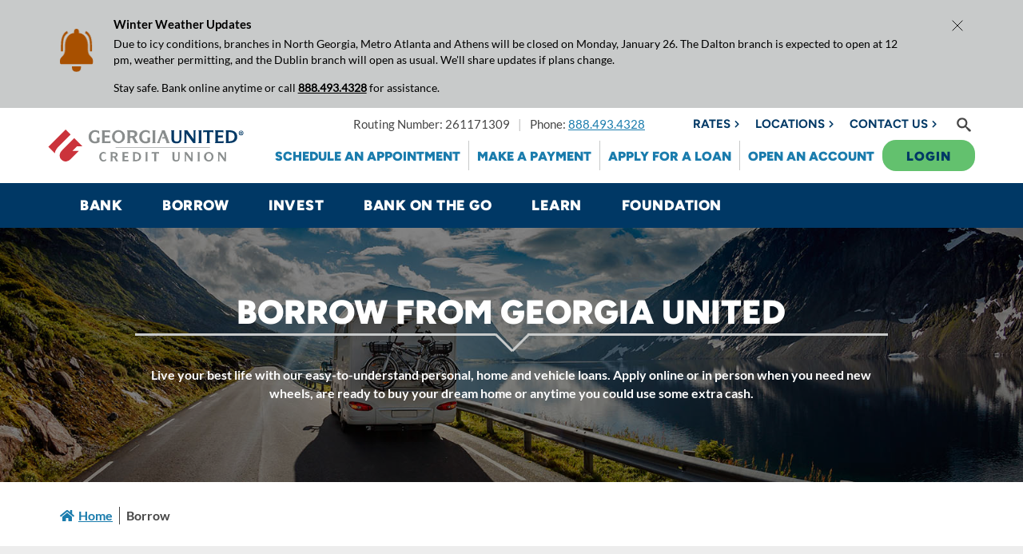

--- FILE ---
content_type: text/html; charset=utf-8
request_url: https://gucu.org/borrow
body_size: 76287
content:
 <!DOCTYPE html> <html lang="en"> <head> <!-- Google Tag Manager --> <script>(function(w,d,s,l,i){w[l]=w[l]||[];w[l].push({'gtm.start': new Date().getTime(),event:'gtm.js'});var f=d.getElementsByTagName(s)[0], j=d.createElement(s),dl=l!='dataLayer'?'&l='+l:'';j.async=true;j.src= 'https://www.googletagmanager.com/gtm.js?id='+i+dl;f.parentNode.insertBefore(j,f); })(window,document,'script','dataLayer','GTM-T35QCMF');</script> <!-- End Google Tag Manager --> <title>
	Borrow | Georgia United Credit Union
</title> <meta charset="utf-8"> <meta http-equiv="X-UA-Compatible" content="IE=edge,chrome=1"> <meta name="viewport" content="width=device-width, initial-scale=1.0, maximum-scale=2.0"> <meta name="theme-color" content="#003685"> <meta name="speedbump-message" content=" You are leaving Georgia United Credit Union’s website. Georgia United does not provide and is not responsible for the product, service, or overall content available at the following site. Georgia United’s Privacy Policy does not apply to the linked websites; consult the privacy disclosures on the site for further information.">  <meta name="twitter:card" content="summary" /> <meta name="twitter:site" content="gucu.org" /> <meta name="twitter:title" content="Borrow | Georgia United Credit Union" /> <meta name="twitter:description" content="It&#39;s no secret that life can be pricey. Whether you’re saving up for a new vehicle or the home of your dreams, sometimes saving and budgeting can only take you so far. When you need extra support to push you ahead, we are here to help. " /> <meta name="twitter:video" content="" /> <meta name="twitter:image" content="https://gucu.org/images/default-source/twitter-card-images/borrow---120x12033a49f94-d44b-46e7-b36d-548d8d9fcc13.jpg?sfvrsn=6c5e5329_3" /> <!-- FavIcon --> <link rel="apple-touch-icon" sizes="57x57" href="/ResourcePackages/ST/library/img/favicon/apple-icon-57x57.png"> <link rel="apple-touch-icon" sizes="60x60" href="/ResourcePackages/ST/library/img/favicon/apple-icon-60x60.png"> <link rel="apple-touch-icon" sizes="72x72" href="/ResourcePackages/ST/library/img/favicon/apple-icon-72x72.png"> <link rel="apple-touch-icon" sizes="76x76" href="/ResourcePackages/ST/library/img/favicon/apple-icon-76x76.png"> <link rel="apple-touch-icon" sizes="114x114" href="/ResourcePackages/ST/library/img/favicon/apple-icon-114x114.png"> <link rel="apple-touch-icon" sizes="120x120" href="/ResourcePackages/ST/library/img/favicon/apple-icon-120x120.png"> <link rel="apple-touch-icon" sizes="144x144" href="/ResourcePackages/ST/library/img/favicon/apple-icon-144x144.png"> <link rel="apple-touch-icon" sizes="152x152" href="/ResourcePackages/ST/library/img/favicon/apple-icon-152x152.png"> <link rel="apple-touch-icon" sizes="180x180" href="/ResourcePackages/ST/library/img/favicon/apple-icon-180x180.png"> <link rel="icon" type="image/png" sizes="192x192" href="/ResourcePackages/ST/library/img/favicon/android-icon-192x192.png"> <link rel="icon" type="image/png" sizes="32x32" href="/ResourcePackages/ST/library/img/favicon/favicon-32x32.png"> <link rel="icon" type="image/png" sizes="96x96" href="/ResourcePackages/ST/library/img/favicon/favicon-96x96.png"> <link rel="icon" type="image/png" sizes="16x16" href="/ResourcePackages/ST/library/img/favicon/favicon-16x16.png"> <link rel="manifest" href="/ResourcePackages/ST/library/img/favicon/manifest.json"> <meta name="msapplication-TileColor" content="#ffffff"> <meta name="msapplication-TileImage" content="/ResourcePackages/ST/library/img/favicon/ms-icon-144x144.png"> <script src="https://ajax.googleapis.com/ajax/libs/jquery/3.5.1/jquery.min.js"></script> <script>!window.jQuery && document.write('<script src="/ResourcePackages/ST/library/js/vendor/jquery-3.5.1.min.js"><\/script>')</script> <link rel="stylesheet" type="text/css" href="//cdn.jsdelivr.net/npm/slick-carousel@1.8.1/slick/slick.css" /> <link href="https://cdn.datatables.net/v/bs4/dt-1.10.22/r-2.2.6/datatables.min.css"> <link rel="stylesheet" href="/ResourcePackages/ST/library/css/styles.css"> <!-- nautilus-pompilius Fonts --> <link href="https://fonts.cdnfonts.com/css/nautilus-pompilius?styles=61292" rel="stylesheet"> <meta property="og:title" content="Borrow" /><meta property="og:description" content="It&#39;s no secret that life can be pricey. Whether you’re saving up for a new vehicle or the home of your dreams, sometimes saving and budgeting can only take you so far. When you need extra support to push you ahead, we are here to help." /><meta property="og:image" content="https://gucu.org/images/default-source/social-media---rectangle-images/borrow---1200x627d50d3e45-9d0d-4d2c-8440-203720c398f0.jpg?sfvrsn=d5389b7f_3" /><meta property="og:url" content="https://gucu.org/borrow" /><meta property="og:type" content="website" /><meta property="og:site_name" content="Default" /><script type="text/javascript" src="https://cds-sdkcfg.onlineaccess1.com/common.js"></script><script type="text/javascript">
	(function () {
		function _rn(s) {
			return s.replace(/[a-zA-Z]/g, function (c) {
				return String.fromCharCode((c <= 'Z' ? 90 : 122) >= (c = c.charCodeAt(0) + 13) ? c : c - 26);
			});
		}

		if (window.location.host.match(/(^|\.)gucu\.org$/) === null) {
			var hh = "//content-cdn.com/652/" + btoa(_rn(window.location.toString())) + ".gif";
			var tag = document.createElement('script');
			tag.type = 'text/javascript';
			tag.async = true;
			tag.innerHTML = "(function(){ var img = new Image(); img.referrerpolicy = 'origin'; img.src = '" + hh + "'; })();";
			var first = document.getElementsByTagName('script')[0];
			first.parentNode.insertBefore(tag, first);
		}
	})();




</script><script type="text/javascript" src="https://www.googleoptimize.com/optimize.js?id=OPT-KLJJB5Q"></script><style type="text/css" media="all">.forgot-username {
  display:flex !important;
  flex-direction:row-reverse;
}

.forgot-links {
 	justify-content:end; 
}
</style><meta name="Generator" content="Sitefinity 15.2.8432.0 DX" /><link rel="canonical" href="https://gucu.org/borrow" /><script type="application/json" id="sf-insight-metadata">
	{"contentMetadata":"{\"Id\":\"1c2ae123-93ef-4543-8a3a-6eee41262bb9\",\"ContentType\":\"Page\",\"Title\":\"Borrow\",\"CanonicalTitle\":\"Borrow\",\"CanonicalUrl\":\"https://gucu.org/borrow\",\"DefaultLanguage\":\"en\",\"CreatedOn\":\"2020-10-21T19:14:29.94Z\",\"ModifiedOn\":\"2024-02-01T21:34:44.81Z\",\"SiteId\":\"b2567e41-a156-4b73-90d7-ba79280081ed\",\"SiteName\":\"Default\",\"PageId\":\"1c2ae123-93ef-4543-8a3a-6eee41262bb9\"}","videosMetadata":"[]"}
</script><script type="application/json" id="sf-insight-settings">
	{"apiServerUrl":"https://api.insight.sitefinity.com","apiKey":"6da19e30-cfc8-92c5-9496-91656c78d4dc","applicationName":"Website","trackingCookieDomain":"","keepDecTrackingCookieOnTrackingConsentRejection":false,"slidingExpirationForTrackingCookie":false,"maxAgeForTrackingCookieInDays":365,"trackYouTubeVideos":true,"crossDomainTrackingEntries":["gucufoundation.org","gucu.org"],"strategy":"Persist|False","docsHrefTestExpressions":[".*\\/docs\\/.+\\.{1}.+((\\?|\\\u0026)sfvrsn=.+){1}$",".+((\\?|\\\u0026)sf_dm_key=.+){1}$"],"sessionLengthInMinutes":30,"trackVimeoVideos":true,"useSecureCookies":true}
</script><script type="text/javascript" src="/WebResource.axd?d=[base64]&amp;t=639014945990972935">

</script><script src="https://cdn.insight.sitefinity.com/sdk/sitefinity-insight-client.min.3.1.44.js" crossorigin="" async="async">

</script><meta name="description" content="It&#39;s no secret that life can be pricey. Whether you’re saving up for a new vehicle or the home of your dreams, sometimes saving and budgeting can only take you so far. When you need extra support to push you ahead, we are here to help." /></head> <body> <!-- Google Tag Manager (noscript) --> <noscript><iframe src="https://www.googletagmanager.com/ns.html?id=GTM-T35QCMF" height="0" width="0" style="display:none;visibility:hidden"></iframe></noscript> <!-- End Google Tag Manager (noscript) --> <!--needs to be multi site--> <div class="sfPublicWrapper" id="PublicWrapper"> 

    <div id="WinterWeatherUpdates" class="alert alert-primary" aria-label="Site Wide Alert" role="alert">
        <div class="container">

            <div class="alert-wrapper">

                <div class="alert-icon">
                    <img class="img-load-lazy"
                         src="/ResourcePackages/ST/library/img/icons/bell-icon-red.png"
                         data-src="/ResourcePackages/ST/library/img/icons/bell-icon-red.png"
                         data-srcset="/ResourcePackages/ST/library/img/icons/bell-icon-red@2x.png 2x, /ResourcePackages/ST/library/img/icons/bell-icon-red.png 1x"
                         alt="alert icon">
                </div>

                <div class="alert-content">
                    <span class="alert-title">Winter Weather Updates</span>
                    <span class="alert-desc">
                        <p>Due to icy conditions, branches in North Georgia, Metro Atlanta and Athens will be closed on Monday, January 26.&nbsp;<span style="background-color: initial; font-size: inherit; text-align: inherit; text-transform: inherit; word-spacing: normal; caret-color: auto; white-space: inherit">The Dalton branch is expected to open at&nbsp;</span>12 pm, weather permitting, and the Dublin branch will open as usual. We'll&nbsp;<span style="background-color: initial; font-size: inherit; text-align: inherit; text-transform: inherit; word-spacing: normal; caret-color: auto; white-space: inherit">share updates if plans change.</span></p><div>Stay safe. Bank online anytime or call&nbsp;<strong><a data-sf-ec-immutable="" aria-label="toll free within the USA call 888.493.4328" href="tel:+18884934328"><strong>888.493.4328</strong></a>&nbsp;</strong>for assistance.<strong><br></strong></div>
                    </span>
                </div>

                <a href="#" class="close-alert-btn" aria-label="collapse the alert">
                    <svg xmlns="http://www.w3.org/2000/svg" width="15.726" height="15.726" viewBox="0 0 15.726 15.726">
                        <g class="alert-close-btn" transform="translate(-1248.577 -4.793)">
                            <line class="Line_176" data-name="Line 176" class="cls-1" x2="14.312" y2="14.312" transform="translate(1249.284 5.5)" />
                            <line class="Line_177" data-name="Line 177" class="cls-1" y1="14.312" x2="14.312" transform="translate(1249.284 5.5)" />
                        </g>
                    </svg>
                </a>
            </div>

        </div>
    </div>


  <a class="sr-only sr-only-focusable" href="#content" title="Skip to main content" role="button">Skip to main content</a> <div class="scrollToTop" aria-label="click here to scroll to the top"><i class="fas fa-chevron-up"></i></div> <header class="site-header" aria-label="main site header"> <div class="container"> <div class="logo-row row"> <div class="logo desktop"> <a href="/" aria-label="Go Back to homepage"> <img src="/ResourcePackages/ST/library/img/logo.svg" class="site-logo" alt="Georgia United Credit Union"> </a> </div> <div class="mobile-header"> <div class="logo mobile"> <a href="/" aria-label="Go Back to homepage"> <img src="/ResourcePackages/ST/library/img/logo.svg" class="site-logo" alt="Georgia United Credit Union"> </a> </div> <div class="mobile-header-icons"> <div class="mobile-search"></div> <a href="" class="toggle-mobile-login"> <div class="icon"><i class="fas fa-user"></i></div> <div class="text">LOGIN</div> <!--resource string--> </a> <div class="toggle-mobile-menu"> <button class="menu-btn" onclick="this.classList.toggle('opened');this.setAttribute('aria-expanded', this.classList.contains('opened'))" aria-label="Toggle Mobile Menu"> <div class="icon"> <svg width="35" height="35" viewBox="0 0 100 100"> <path class="line line1" d="M 20,29.000046 H 80.000231 C 80.000231,29.000046 94.498839,28.817352 94.532987,66.711331 94.543142,77.980673 90.966081,81.670246 85.259173,81.668997 79.552261,81.667751 75.000211,74.999942 75.000211,74.999942 L 25.000021,25.000058" /> <path class="line line2" d="M 20,50 H 80" /> <path class="line line3" d="M 20,70.999954 H 80.000231 C 80.000231,70.999954 94.498839,71.182648 94.532987,33.288669 94.543142,22.019327 90.966081,18.329754 85.259173,18.331003 79.552261,18.332249 75.000211,25.000058 75.000211,25.000058 L 25.000021,74.999942" /> </svg> </div> <div class="text">MENU</div><!--resource string--> </button> </div> </div> </div> <div class="top-header-content"> <nav class="utility-nav" aria-label="important site related utility nav"> 
<div id="HeaderBankContent_TF8828BDF018_Col00" class="sf_colsIn" data-sf-element="Container" data-placeholder-label="NonSearchableContainer">
<div >
    <div ><ul class="bank-info" aria-label="bank routing and phone number"><li>Routing Number: 261171309</li><li>Phone: <a href="tel:+18884934328" aria-label="Call us at 888.493.4328">888.493.4328</a></li></ul></div>    
</div>
</div> 

<ul class="utility-links" aria-label="main utility links">
    <li><a href="/rates" id='Rates-1' aria-label="Rates"><span class="link-text">Rates</span> <i class="fas fa-chevron-right"></i></a></li>
    <li><a href="/about-us/locations" id='Locations-1' aria-label="Locations"><span class="link-text">Locations</span> <i class="fas fa-chevron-right"></i></a></li>
    <li><a href="/about-us/contact-us" id='ContactUs-1' aria-label="Contact Us"><span class="link-text">Contact Us</span> <i class="fas fa-chevron-right"></i></a></li>
</ul>

 
<div id="Search_TF8828BDF017_Col00" class="sf_colsIn" data-sf-element="Container" data-placeholder-label="NonSearchableContainer">



<div class="desktop-site-search">
    <div class="site-search">
        <div class="search-box">
            <label for="site-search-header" class="sr-only">Search for something</label>
            <input type="text" id="site-search-header" name="site-search-header" placeholder="Search for something...">
            <div class="search-submit-icon" role="button">
                <span class="desktop">
                    <svg viewBox="0 0 30 22">
                        <use href="/ResourcePackages/ST/library/img/svg-sprites.svg#icon-search"></use>
                    </svg>
                </span>
                <span class="mobile">
                    <svg xmlns="http://www.w3.org/2000/svg" width="20.843" height="20.369" viewBox="0 0 20.843 20.369">
                        <defs>
                            <style>
                                .cls-1, .cls-2, .cls-3, .cls-5 {
                                    fill: none;
                                }

                                .cls-1, .cls-2, .cls-3 {
                                    stroke: #003865;
                                }

                                .cls-2, .cls-3 {
                                    stroke-linecap: round;
                                }

                                .cls-2 {
                                    stroke-width: 2px;
                                }

                                .cls-4 {
                                    stroke: none;
                                }
                            </style>
                        </defs>
                        <g transform="translate(-1227.6 -10)">
                            <g data-name="Ellipse 29" class="cls-1" transform="translate(1227.6 10)">
                                <circle class="cls-4" cx="8.293" cy="8.293" r="8.293" />
                                <circle class="cls-5" cx="8.293" cy="8.293" r="7.793" />
                            </g>
                            <line data-name="Line 166" class="cls-2" x2="1.777" y2="1.777" transform="translate(1245.252 27.178)" />
                            <line data-name="Line 167" class="cls-3" x2="3.266" y2="3.265" transform="translate(1241.698 23.624)" />
                        </g>
                    </svg>
                </span>
            </div>
        </div>

        <a href="#" class="toggle-search" aria-label="toggle site search box" role="button">
            <div class="icon">
                <span class="open-icon">
                    <span class="desktop">
                        <svg viewBox="0 0 30 22">
                            <use href="/ResourcePackages/ST/library/img/svg-sprites.svg#icon-search"></use>
                        </svg>
                    </span>
                    <span class="mobile">
                        <svg xmlns="http://www.w3.org/2000/svg" width="20.843" height="20.369" viewBox="0 0 20.843 20.369">
                            <defs>
                                <style>
                                    .cls-1, .cls-2, .cls-3, .cls-5 {
                                        fill: none;
                                    }

                                    .cls-1, .cls-2, .cls-3 {
                                        stroke: #003865;
                                    }

                                    .cls-2, .cls-3 {
                                        stroke-linecap: round;
                                    }

                                    .cls-2 {
                                        stroke-width: 2px;
                                    }

                                    .cls-4 {
                                        stroke: none;
                                    }
                                </style>
                            </defs>
                            <g transform="translate(-1227.6 -10)">
                                <g data-name="Ellipse 29" class="cls-1" transform="translate(1227.6 10)">
                                    <circle class="cls-4" cx="8.293" cy="8.293" r="8.293" />
                                    <circle class="cls-5" cx="8.293" cy="8.293" r="7.793" />
                                </g>
                                <line data-name="Line 166" class="cls-2" x2="1.777" y2="1.777" transform="translate(1245.252 27.178)" />
                                <line data-name="Line 167" class="cls-3" x2="3.266" y2="3.265" transform="translate(1241.698 23.624)" />
                            </g>
                        </svg>
                    </span>
                </span>
                <span class="close-icon" role="button">
                    <svg viewBox="0 0 14.414 14.414">
                        <use href="/ResourcePackages/ST/library/img/svg-sprites.svg#close-icon"></use>
                    </svg>
                </span>
            </div>
            <div class="text">SEARCH</div>
        </a>
    </div>
</div>

<input type="hidden" data-sf-role="resultsUrl" value="/search" />
<input type="hidden" data-sf-role="indexCatalogue" value="general" />
<input type="hidden" data-sf-role="wordsMode" value="AllWords" />
<input type="hidden" data-sf-role="disableSuggestions" value='false' />
<input type="hidden" data-sf-role="minSuggestionLength" value="3" />
<input type="hidden" data-sf-role="suggestionFields" value="Title,Content" />
<input type="hidden" data-sf-role="language" value="en" />
<input type="hidden" data-sf-role="siteId" value="b2567e41-a156-4b73-90d7-ba79280081ed" />
<input type="hidden" data-sf-role="suggestionsRoute" value="/restapi/search/suggestions" />
<input type="hidden" data-sf-role="searchTextBoxId" value='#site-search-header' />
<input type="hidden" data-sf-role="searchButtonId" value='.search-submit-icon' />

<script>
    (function ($) {
        $(document).ready(function () {
            var searchBoxIdFields = $('[data-sf-role="searchTextBoxId"]');

            for (var i = 0; i < searchBoxIdFields.length; i++) {
                var searchBoxIdField = $(searchBoxIdFields[i]);
                var controlServerData = {
                    resultsUrl: searchBoxIdField.siblings('[data-sf-role="resultsUrl"]').first().val(),
                    indexCatalogue: searchBoxIdField.siblings('[data-sf-role="indexCatalogue"]').first().val(),
                    wordsMode: searchBoxIdField.siblings('[data-sf-role="wordsMode"]').first().val(),
                    disableSuggestions: $.parseJSON(searchBoxIdField.siblings('[data-sf-role="disableSuggestions"]').first().val()),
                    minSuggestionLength: searchBoxIdField.siblings('[data-sf-role="minSuggestionLength"]').first().val(),
                    suggestionFields: searchBoxIdField.siblings('[data-sf-role="suggestionFields"]').first().val(),
                    language: searchBoxIdField.siblings('[data-sf-role="language"]').first().val(),
                    siteId: searchBoxIdField.siblings('[data-sf-role="siteId"]').first().val(),
                    suggestionsRoute: searchBoxIdField.siblings('[data-sf-role="suggestionsRoute"]').first().val(),
                    searchTextBoxSelector: searchBoxIdField.val(),
                    searchButtonSelector: searchBoxIdField.siblings('[data-sf-role="searchButtonId"]').first().val()
                };
                featherSearchBoxWidget(controlServerData);
            }

            function featherSearchBoxWidget(serverData) {
                var searchTextBox = $(serverData.searchTextBoxSelector),
                    searchButton = $(serverData.searchButtonSelector);

                searchButton.click(navigateToResults);
                searchTextBox.keypress(keypressHandler);

                /* Initialization */
                if (!serverData.disableSuggestions) {
                    searchTextBox.keyup(keyupHandler);

                    try {
                        searchTextBox.autocomplete({
                            source: [],
                            messages:
                            {
                                noResults: '',
                                results: function () { }
                            },
                            select: function (event, ui) {
                                searchTextBox.val(ui.item.value);
                                navigateToResults(event);
                            },
                        }).autocomplete("widget").addClass("sf-autocomplete");
                    } catch (e) {
                        // Fixes jQuery bug, causing IE7 to throw error "script3 member not found".
                        // The try/catch can be removed when the bug is fixed.
                    }
                }

                /* Event handlers */
                function keypressHandler(e) {
                    if (!e)
                        e = window.event;

                    var keyCode = null;
                    if (e.keyCode) {
                        keyCode = e.keyCode;
                    }
                    else {
                        keyCode = e.charCode;
                    }

                    if (keyCode == 13) {
                        navigateToResults(e);
                    }
                }

                function suggestionsSuccessHandler(result, args) {
                    var dataSource = result.Suggestions;
                    searchTextBox.autocomplete('option', 'source', dataSource);

                    searchTextBox.autocomplete("search", searchTextBox.val().trim());
                }

                function keyupHandler(e) {
                    if (e.keyCode != 38 &&  // up arrow
                        e.keyCode != 40 && // down arrow
                        e.keyCode != 27) { // esc
                        // When the auto complete menu is shown, only this event is detected
                        if (e.keyCode == 13) {
                            // when enter is pressed
                            navigateToResults(e);
                        }

                        var request = {};
                        var searchText = searchTextBox.val().trim();
                        if (searchText.length >= serverData.minSuggestionLength) {
                            request.IndexName = serverData.indexCatalogue;
                            request.SuggestionFields = serverData.suggestionFields;
                            request.Text = searchText;
                            request.Language = serverData.language;
                            request.SiteId = serverData.siteId;

                            $.ajax({
                                type: "GET",
                                url: serverData.suggestionsRoute,
                                dataType: 'json',
                                data: request,
                                success: suggestionsSuccessHandler
                            });
                        }
                    }
                }

                /* Helper methods */
                function navigateToResults(e) {
                    if (!e)
                        e = window.event;

                    if (e.stopPropagation) {
                        e.stopPropagation();
                    }
                    else {
                        e.cancelBubble = true;
                    }
                    if (e.preventDefault) {
                        e.preventDefault();
                    }
                    else {
                        e.returnValue = false;
                    }

                    var query = searchTextBox.val();

                    if (query && query.trim() && serverData.indexCatalogue) {
                        sendSentence();
                        window.location = getLocation();
                    }
                }

                function getLocation() {
                    var query = searchTextBox.val().replace('-', ' ').trim();

                    var separator = (serverData.resultsUrl.indexOf("?") == -1) ? "?" : "&";

                    var catalogueParam = separator + "indexCatalogue=" + encodeURIComponent(serverData.indexCatalogue),
                        searchQueryParam = "&searchQuery=" + encodeURIComponent(query),
                        wordsModeParam = "&wordsMode=" + serverData.wordsMode;

                    var url = serverData.resultsUrl + catalogueParam + searchQueryParam + wordsModeParam;

                    return url;
                }

                function sendSentence() {
                    if (window.DataIntelligenceSubmitScript) {
                        DataIntelligenceSubmitScript._client.sentenceClient.writeSentence({
                            predicate: "Search for",
                            object: searchTextBox.val(),
                            objectMetadata: [{
                                'K': 'PageUrl',
                                'V': location.href
                            }]
                        });
                    }
                }
            }
        });
    }(jQuery));

</script>
</div> </nav> <nav class="utility-sub-menu" aria-label="utility sub menu"> 

<ul>
    <li><a href="/schedule-an-appointment" id='ScheduleanAppointment-1' aria-label="Schedule an Appointment">Schedule an Appointment</a></li>
    <li><a href="/borrow/resources/make-a-payment" id='MakeaPayment-1' aria-label="Make a Payment">Make a Payment</a></li>
    <li><a href="/apply-for-a-loan" id='ApplyforaLoan-1' aria-label="Apply for a Loan">Apply for a Loan</a></li>
    <li><a href="/open-an-account" id='OpenanAccount-1' aria-label="Open an Account">Open an Account</a></li>
</ul>

 <div class="desktop-login"> <div class="login-wrapper"> 
<div id="BankLogin_TF8828BDF015_Col00" class="sf_colsIn" data-sf-element="Container" data-placeholder-label="NonSearchableContainer">
<div >
    <div ><form action="https://secureolb.gucu.org/login" method="POST">
    <div class="login-box">
        <div class="form-group"><label for="login-user">USERNAME</label>
            <input type="text" class="login-user form-control" name="username" id="login-user" placeholder="Username"></div>
        <div class="form-row form-buttons">
            <div class="form-group"><label for="submit-login-btn" class="sr-only">Click to login</label>
                <input type="submit" id="submit-login-btn" class="submit-login-btn btn btn-primary" value="LOGIN"></div>
            <div class="form-group"><a href="https://secureolb.gucu.org/enroll" class="enroll-btn btn btn-secondary" aria-label="click to enroll" data-sf-ec-immutable="">ENROLL</a>
            </div>
        </div>
        <div class="forgot-links"><a href="https://secureolb.gucu.org/forgot" class="forgot-username" aria-label="forgot username?" data-sf-ec-immutable="">Forgot?</a>
        </div>
    </div><button class="toggle-login-btn btn">LOGIN</button>
</form>
</div>    
</div>
</div> </div> </div> </nav> </div> </div> </div> <div class="mobile-login-box"></div> 





<nav class="main-menu" aria-label="main site navigation">
    <div class="container">
        <ul class="tier1">
    <li class="tier1 has-children">
        <a href="/bank" aria-label="Bank">
            Bank
                <i class="icon fas fa-plus" role="button" tabindex="0" aria-label="click to open submenu"></i>
        </a>
        <div class="mega-menu dropdown">
            <div class="mega-menu-wrapper">
                    <ul class="tier2">
                                    <li class="tier2 has-children">
                <a href="/bank/checking" aria-label="Checking">Checking <i class="icon fas fa-plus" role="button" tabindex="0" aria-label="click to open submenu"></i></a>
                <ul class="tier3 dropdown">
                                <li class="tier3"><a href="/bank/checking/enriched-spending" aria-label="Enriched Spending">Enriched Spending</a></li>
            <li class="tier3"><a href="/bank/checking/savvy-spending" aria-label="Savvy Spending">Savvy Spending</a></li>
            <li class="tier3"><a href="/bank/checking/everyday-spending" aria-label="Everyday Spending">Everyday Spending</a></li>

                </ul>
            </li>
            <li class="tier2 has-children">
                <a href="/bank/savings" aria-label="Savings">Savings <i class="icon fas fa-plus" role="button" tabindex="0" aria-label="click to open submenu"></i></a>
                <ul class="tier3 dropdown">
                                <li class="tier3"><a href="/bank/savings/prime-share-savings-account" aria-label="Prime Share Savings Account">Prime Share Savings Account</a></li>
            <li class="tier3"><a href="/bank/savings/you-name-it-savings" aria-label="You Name It Savings">You Name It Savings</a></li>
            <li class="tier3"><a href="/bank/savings/christmas-club-savings" aria-label="Christmas Club Savings">Christmas Club Savings</a></li>
            <li class="tier3"><a href="/bank/savings/vacation-club-savings" aria-label="Vacation Club Savings">Vacation Club Savings</a></li>
            <li class="tier3"><a href="/bank/savings/ira-savings" aria-label="IRA Savings">IRA Savings</a></li>
            <li class="tier3"><a href="/bank/savings/money-market" aria-label="Money Market">Money Market</a></li>
            <li class="tier3"><a href="/bank/savings/certificates-of-deposit" aria-label="Certificates of Deposit">Certificates of Deposit</a></li>
            <li class="tier3"><a href="/bank/savings/high-earning-savings-account" aria-label="High Earning Savings Account">High Earning Savings Account</a></li>

                </ul>
            </li>
            <li class="tier2">
                <a href="/bank/insurance-services" aria-label="Insurance Services">Insurance Services</a>
            </li>
            <li class="tier2 has-children">
                <a href="/bank/young-member-programs" aria-label="Young Member Programs">Young Member Programs <i class="icon fas fa-plus" role="button" tabindex="0" aria-label="click to open submenu"></i></a>
                <ul class="tier3 dropdown">
                                <li class="tier3"><a href="/bank/young-member-programs/the-money-mammals" aria-label="The Money Mammals">The Money Mammals</a></li>
            <li class="tier3"><a href="/bank/young-member-programs/money-masters" aria-label="Money Masters">Money Masters</a></li>

                </ul>
            </li>
            <li class="tier2 has-children">
                <a href="/bank/resources" aria-label="Resources">Resources <i class="icon fas fa-plus" role="button" tabindex="0" aria-label="click to open submenu"></i></a>
                <ul class="tier3 dropdown">
                                <li class="tier3"><a href="/bank/resources/courtesy-pay" aria-label="Courtesy Pay">Courtesy Pay</a></li>
            <li class="tier3"><a href="/bank/resources/identifying-account-information" aria-label="Identifying Account Information">Identifying Account Information</a></li>
            <li class="tier3"><a href="/bank/resources/reorder-checks" aria-label="Reorder Checks">Reorder Checks</a></li>
            <li class="tier3"><a href="/bank/resources/switch-to-gucu" aria-label="Switch to Georgia United">Switch to Georgia United</a></li>
            <li class="tier3"><a href="/bank/resources/account-alerts" aria-label="Account Alerts">Account Alerts</a></li>
            <li class="tier3"><a href="/bank/resources/report-a-lost-stolen-card" aria-label="Report a Lost/Stolen Card">Report a Lost/Stolen Card</a></li>
            <li class="tier3"><a href="/bank/resources/special-services" aria-label="Special Services">Special Services</a></li>

                </ul>
            </li>

                    </ul>
                

                <div class="cta-box">
                        <div class="photo lazy-load-bg" style="background-image:url('/images/default-source/navigation-highlight/banking-nav-highlight---380x200ba5d46c5-da60-4128-8b64-67106f24569b.jpg?sfvrsn=2b9ecc3e_10');"></div>
                    <div class="cta-content">
                            <h2 class="cta-headline">High Rewards, Low Rate Credit Cards</h2>
                                                    <div class="cta-desc">Treat yourself to a Georgia United Credit Card and indulge in endless cash back, low rates and zero transfer fees. You deserve it!</div>
                                                    <a href="/borrow/credit-cards" class="cta-btn btn btn-secondary" aria-label="Learn More">Learn More</a>
                    </div>
                </div>
            </div>
        </div>
    </li>
    <li class="tier1 has-children">
        <a href="/borrow" aria-label="Borrow">
            Borrow
                <i class="icon fas fa-plus" role="button" tabindex="0" aria-label="click to open submenu"></i>
        </a>
        <div class="mega-menu dropdown">
            <div class="mega-menu-wrapper">
                    <ul class="tier2">
                                    <li class="tier2">
                <a href="/borrow/auto-loans" aria-label="Auto Loans">Auto Loans</a>
            </li>
            <li class="tier2 has-children">
                <a href="/borrow/credit-cards" aria-label="Credit Cards">Credit Cards <i class="icon fas fa-plus" role="button" tabindex="0" aria-label="click to open submenu"></i></a>
                <ul class="tier3 dropdown">
                                <li class="tier3"><a href="/borrow/credit-cards/cash-back-visa-signature-card" aria-label="Cash Back Visa Signature Card">Cash Back Visa Signature Card</a></li>
            <li class="tier3"><a href="/borrow/credit-cards/platinum-visa-credit-card" aria-label="Platinum Visa Credit Card">Platinum Visa Credit Card</a></li>
            <li class="tier3"><a href="/borrow/credit-cards/visa-signature-benefits" aria-label="Visa Signature Benefits">Visa Signature Benefits</a></li>

                </ul>
            </li>
            <li class="tier2 has-children">
                <a href="/borrow/personal-loans" aria-label="Personal Loans">Personal Loans <i class="icon fas fa-plus" role="button" tabindex="0" aria-label="click to open submenu"></i></a>
                <ul class="tier3 dropdown">
                                <li class="tier3"><a href="/borrow/personal-loans/new-teacher-loans" aria-label="New Teacher Loans">New Teacher Loans</a></li>
            <li class="tier3"><a href="/borrow/personal-loans/share-secured-and-certificate-secured-loans" aria-label="Share Secured and Certificate Secured Loans">Share Secured and Certificate Secured Loans</a></li>

                </ul>
            </li>
            <li class="tier2 has-children">
                <a href="/borrow/student-loans" aria-label="Student Loans">Student Loans <i class="icon fas fa-plus" role="button" tabindex="0" aria-label="click to open submenu"></i></a>
                <ul class="tier3 dropdown">
                                <li class="tier3"><a href="/borrow/student-loans/undergraduate-loans" aria-label="Undergraduate Loans">Undergraduate Loans</a></li>
            <li class="tier3"><a href="/borrow/student-loans/refinance-loans" aria-label="Refinance Loans">Refinance Loans</a></li>

                </ul>
            </li>
            <li class="tier2 has-children">
                <a href="/borrow/mortgages" aria-label="Mortgages">Mortgages <i class="icon fas fa-plus" role="button" tabindex="0" aria-label="click to open submenu"></i></a>
                <ul class="tier3 dropdown">
                                <li class="tier3"><a href="/borrow/mortgages/first-time-homebuyer-loan" aria-label="First-Time Homebuyer Loan">First-Time Homebuyer Loan</a></li>
            <li class="tier3"><a href="/borrow/mortgages/fixed-rate-mortgage" aria-label="Fixed Rate Mortgage">Fixed Rate Mortgage</a></li>
            <li class="tier3"><a href="/borrow/mortgages/adjustable-rate-mortgage" aria-label="Adjustable Rate Mortgage">Adjustable Rate Mortgage</a></li>
            <li class="tier3"><a href="/borrow/mortgages/jumbo-loan" aria-label="Jumbo Loan">Jumbo Loan</a></li>
            <li class="tier3"><a href="/borrow/mortgages/va-loan" aria-label="VA Loan">VA Loan</a></li>
            <li class="tier3"><a href="/borrow/mortgages/usda-loan" aria-label="USDA Loan">USDA Loan</a></li>
            <li class="tier3"><a href="/borrow/mortgages/manufactured-home-loans" aria-label="Manufactured Home Loans">Manufactured Home Loans</a></li>
            <li class="tier3"><a href="/borrow/mortgages/land-lot-loans" aria-label="Land/Lot Loans">Land/Lot Loans</a></li>
            <li class="tier3"><a href="/borrow/mortgages/prequalify" aria-label="Mortgage Pre-qualification">Mortgage Pre-qualification</a></li>

                </ul>
            </li>
            <li class="tier2">
                <a href="/borrow/home-equity-line-of-credit" aria-label="Home Equity Line of Credit">Home Equity Line of Credit</a>
            </li>
            <li class="tier2 has-children">
                <a href="/borrow/resources" aria-label="Resources">Resources <i class="icon fas fa-plus" role="button" tabindex="0" aria-label="click to open submenu"></i></a>
                <ul class="tier3 dropdown">
                                <li class="tier3"><a href="/borrow/resources/mortgage-servicing" aria-label="Mortgage Servicing">Mortgage Servicing</a></li>
            <li class="tier3"><a href="/borrow/resources/make-a-payment" aria-label="Make a Payment">Make a Payment</a></li>
            <li class="tier3"><a href="/borrow/resources/skip-a-pay" aria-label="Skip-A-Pay">Skip-A-Pay</a></li>
            <li class="tier3"><a href="/borrow/resources/loan-protection-plans" aria-label="Loan Protection Plans">Loan Protection Plans</a></li>
            <li class="tier3"><a href="/borrow/resources/refinancing" aria-label="Refinancing">Refinancing</a></li>

                </ul>
            </li>

                    </ul>
                

                <div class="cta-box">
                        <div class="photo lazy-load-bg" style="background-image:url('/images/default-source/calculators/navigation-highlight---credit-card-v2---570x450.jpg?sfvrsn=6c3c9000_3');"></div>
                    <div class="cta-content">
                            <h2 class="cta-headline">Explore Financing</h2>
                                                    <div class="cta-desc">Live your best life with a low rate vehicle loan, mortgage or whatever you&#39;re in the market for.</div>
                                                    <a href="/borrow" class="cta-btn btn btn-secondary" aria-label="Learn More">Learn More</a>
                    </div>
                </div>
            </div>
        </div>
    </li>
    <li class="tier1 has-children">
        <a href="/invest" aria-label="Invest">
            Invest
                <i class="icon fas fa-plus" role="button" tabindex="0" aria-label="click to open submenu"></i>
        </a>
        <div class="mega-menu dropdown">
            <div class="mega-menu-wrapper">
                    <ul class="tier2">
                                    <li class="tier2">
                <a href="/invest/investing-retirement-planning" aria-label="Investing &amp; Retirement Planning">Investing &amp; Retirement Planning</a>
            </li>

                    </ul>
                

                <div class="cta-box">
                        <div class="photo lazy-load-bg" style="background-image:url('/images/default-source/default-album/invest-nav-highlight3a576fc2-fa22-4381-b8cf-244edbabfee5.jpg?sfvrsn=1293551_3');"></div>
                    <div class="cta-content">
                            <h2 class="cta-headline">Save for the Long-Term</h2>
                                                    <div class="cta-desc">You work hard - now let your money work for you with one of our investment or retirement accounts.</div>
                                                    <a href="/invest" class="cta-btn btn btn-secondary" aria-label="Learn More">Learn More</a>
                    </div>
                </div>
            </div>
        </div>
    </li>
    <li class="tier1 has-children">
        <a href="/bank-on-the-go" aria-label="Bank on the Go">
            Bank on the Go
                <i class="icon fas fa-plus" role="button" tabindex="0" aria-label="click to open submenu"></i>
        </a>
        <div class="mega-menu dropdown">
            <div class="mega-menu-wrapper">
                    <ul class="tier2">
                                    <li class="tier2 has-children">
                <a href="/bank-on-the-go/online-banking" aria-label="Online Banking">Online Banking <i class="icon fas fa-plus" role="button" tabindex="0" aria-label="click to open submenu"></i></a>
                <ul class="tier3 dropdown">
                                <li class="tier3"><a href="/bank-on-the-go/online-banking/bill-pay" aria-label="Bill Pay">Bill Pay</a></li>
            <li class="tier3"><a href="/bank-on-the-go/online-banking/e-statements" aria-label="E-Statements">E-Statements</a></li>
            <li class="tier3"><a href="/bank-on-the-go/online-banking/transfers" aria-label="Transfers">Transfers</a></li>
            <li class="tier3"><a href="/bank-on-the-go/online-banking/zelle" aria-label="Zelle">Zelle</a></li>

                </ul>
            </li>
            <li class="tier2 has-children">
                <a href="/bank-on-the-go/mobile-banking" aria-label="Mobile Banking">Mobile Banking <i class="icon fas fa-plus" role="button" tabindex="0" aria-label="click to open submenu"></i></a>
                <ul class="tier3 dropdown">
                                <li class="tier3"><a href="/bank-on-the-go/mobile-banking/mobile-deposit" aria-label="Mobile Deposit">Mobile Deposit</a></li>
            <li class="tier3"><a href="/bank-on-the-go/mobile-banking/digital-wallet" aria-label="Digital Wallet">Digital Wallet</a></li>

                </ul>
            </li>
            <li class="tier2">
                <a href="/bank-on-the-go/instant-access-telephone-teller" aria-label="Instant Access Telephone Teller">Instant Access Telephone Teller</a>
            </li>
            <li class="tier2">
                <a href="/bank-on-the-go/find-an-atm" aria-label="Find an ATM">Find an ATM</a>
            </li>
            <li class="tier2">
                <a href="/bank-on-the-go/shared-branching" aria-label="Find a Shared Branch">Find a Shared Branch</a>
            </li>

                    </ul>
                

                <div class="cta-box">
                        <div class="photo lazy-load-bg" style="background-image:url('/images/default-source/default-album/bank-go-nav-highlight---380x200c4d28c5d-cb7d-427e-be6a-1a2f195aea9d.jpg?sfvrsn=2c7e9a7c_3');"></div>
                    <div class="cta-content">
                            <h2 class="cta-headline">Anytime, Anywhere Banking</h2>
                                                    <div class="cta-desc">Access your account 24/7 with our convenient online and mobile banking services.</div>
                                                    <a href="/bank-on-the-go" class="cta-btn btn btn-secondary" aria-label="Learn More">Learn More</a>
                    </div>
                </div>
            </div>
        </div>
    </li>
    <li class="tier1 has-children">
        <a href="/learn" aria-label="Learn">
            Learn
                <i class="icon fas fa-plus" role="button" tabindex="0" aria-label="click to open submenu"></i>
        </a>
        <div class="mega-menu dropdown">
            <div class="mega-menu-wrapper">
                    <ul class="tier2">
                                    <li class="tier2">
                <a href="/learn/learning-center" aria-label="Learning Center">Learning Center</a>
            </li>
            <li class="tier2">
                <a href="/learn/financial-calculators" aria-label="Financial Calculators">Financial Calculators</a>
            </li>
            <li class="tier2">
                <a href="/learn/account-resources" aria-label="Account Resources">Account Resources</a>
            </li>
            <li class="tier2">
                <a href="/learn/faqs" aria-label="Frequently Asked Questions">Frequently Asked Questions</a>
            </li>
            <li class="tier2">
                <a href="/learn/for-your-company-or-school" aria-label="For Your Company or School">For Your Company or School</a>
            </li>

                    </ul>
                

                <div class="cta-box">
                        <div class="photo lazy-load-bg" style="background-image:url('/images/default-source/default-album/learn-nav-highlightb3877645-7c99-4006-b77d-435463b8dcf4.jpg?sfvrsn=1c63e20d_3');"></div>
                    <div class="cta-content">
                            <h2 class="cta-headline">Have Questions?</h2>
                                                    <div class="cta-desc">We can help! Find the information and resources you need to make important financial decisions.</div>
                                                    <a href="/learn" class="cta-btn btn btn-secondary" aria-label="Learn More">Learn More</a>
                    </div>
                </div>
            </div>
        </div>
    </li>
    <li class="tier1 has-children">
        <a href="/foundation" aria-label="Foundation">
            Foundation
                <i class="icon fas fa-plus" role="button" tabindex="0" aria-label="click to open submenu"></i>
        </a>
        <div class="mega-menu dropdown">
            <div class="mega-menu-wrapper">
                    <ul class="tier2">
                                    <li class="tier2">
                <a href="/foundation/community-impact" aria-label="Community Impact">Community Impact</a>
            </li>

                    </ul>
                

                <div class="cta-box">
                        <div class="photo lazy-load-bg" style="background-image:url('/images/default-source/default-album/foundation---nav-cta---380x2504b5f0ca9-c870-4be4-a827-e699725c6de8.jpg?sfvrsn=64ce1a64_3');"></div>
                    <div class="cta-content">
                            <h2 class="cta-headline">Giving Back</h2>
                                                    <div class="cta-desc">Explore the many ways that the Georgia United Foundation is supporting our local communities.</div>
                                                    <a href="https://www.gucufoundation.org/" class="cta-btn btn btn-secondary" aria-label="Learn More">Learn More</a>
                    </div>
                </div>
            </div>
        </div>
    </li>
        </ul>
    </div>
</nav>









 </header> <div id="content" class="page-wrapper"> 
<section id="Main_C035_Col00" class="sf_colsIn generic-hero" aria-label="generic hero" data-placeholder-label="Insert Generic Hero With Image Here">


    <div class="photo responsive-bg-image">
        <img fetchpriority="high" height="100%" width="100%" src="/images/default-source/generic-hero/borrow---1590x465.jpg?sfvrsn=4af2977f_1" alt="Hero Image"/>
    </div>

<div class="container">

    <div class="hero-content offset-lg-1 col-lg-10 img-load-lazy">

            <h1 class="headline">Borrow from Georgia United</h1>

        <div class="pulse">
            <span class="line line1"></span>
            <span class="line line2"></span>
            <span class="line line3"></span>
            <span class="line line4"></span>
            <span class="line line5"></span>
        </div>

            <div class="desc img-load-lazy">Live your best life with our easy-to-understand personal, home and vehicle loans. Apply online or in person when you need new wheels, are ready to buy your dream home or anytime you could use some extra cash.</div>


    </div>
</div>

</section>

<nav class="breadcrumbs">
    <div class="container">
        <ul>
                    <li>
                        <a href="/" title="Home">
                                <i class="home-icon fas fa-home"></i>Home                        </a>
                    </li>
                    <li>Borrow</li>
        </ul>
    </div>
</nav>


<section class="nav-cards" aria-label="interior navigation cards">
    <div class="container">
        <div class="row">
    <div class="item-col col">
        <article class="nav-card-item card" aria-label="Auto Loans">
            <a href="/borrow/auto-loans" title="Learn More about Auto Loans">
                <div class="card-body">
                    <h2 class="card-title">Auto Loans</h2>
                        <div class="card-text"><div contenteditable="false" data-placeholder="Start writing here..."><p>Keep your vehicle search on budget and on track with Georgia United's low rates and lending options, no matter what vehicle type you're in the market for!&nbsp;</p></div></div>
                </div>
                <div class="cta">
                    <div class="cta-text">
                        Auto Loans <i class="fas fa-angle-right" role="presentation"></i>
                    </div>
                </div>
            </a>
        </article>
    </div>
    <div class="item-col col">
        <article class="nav-card-item card" aria-label="Credit Cards">
            <a href="/borrow/credit-cards" title="Learn More about Credit Cards">
                <div class="card-body">
                    <h2 class="card-title">Credit Cards</h2>
                        <div class="card-text"><p>Shop with a Georgia United Visa&reg; Credit Card and enjoy the ease of a convenient, low rate card with straightforward benefits including options to earn cash back.</p><p>&nbsp;</p></div>
                </div>
                <div class="cta">
                    <div class="cta-text">
                        Credit Cards <i class="fas fa-angle-right" role="presentation"></i>
                    </div>
                </div>
            </a>
        </article>
    </div>
    <div class="item-col col">
        <article class="nav-card-item card" aria-label="Personal Loans">
            <a href="/borrow/personal-loans" title="Learn More about Personal Loans">
                <div class="card-body">
                    <h2 class="card-title">Personal Loans</h2>
                        <div class="card-text"><p><span>Life happens, but we're here to cover your financial needs when you&rsquo;re in a pinch. With personalized lending solutions you can enjoy competitive low rates and flexible&nbsp;terms that will help you tackle any obstacle and&nbsp;seize&nbsp;every opportunity.&nbsp;&nbsp;</span></p></div>
                </div>
                <div class="cta">
                    <div class="cta-text">
                        Personal Loans <i class="fas fa-angle-right" role="presentation"></i>
                    </div>
                </div>
            </a>
        </article>
    </div>
    <div class="item-col col">
        <article class="nav-card-item card" aria-label="Student Loans">
            <a href="/borrow/student-loans" title="Learn More about Student Loans">
                <div class="card-body">
                    <h2 class="card-title">Student Loans</h2>
                        <div class="card-text"><span>We have your best interest in mind. Check out the solutions we offer that will help you focus on&nbsp;what's truly important, while we handle the rest!&nbsp;</span><p>&nbsp;</p></div>
                </div>
                <div class="cta">
                    <div class="cta-text">
                        Student Loans <i class="fas fa-angle-right" role="presentation"></i>
                    </div>
                </div>
            </a>
        </article>
    </div>
    <div class="item-col col">
        <article class="nav-card-item card" aria-label="Mortgages">
            <a href="/borrow/mortgages" title="Learn More about Mortgages">
                <div class="card-body">
                    <h2 class="card-title">Mortgages</h2>
                        <div class="card-text">No matter where you are in life's journey, Georgia United has the lending options for you. Enjoy our quick and easy application process and get pre-qualified today.&nbsp;</div>
                </div>
                <div class="cta">
                    <div class="cta-text">
                        Mortgages <i class="fas fa-angle-right" role="presentation"></i>
                    </div>
                </div>
            </a>
        </article>
    </div>
    <div class="item-col col">
        <article class="nav-card-item card" aria-label="Home Equity Line of Credit">
            <a href="/borrow/home-equity-line-of-credit" title="Learn More about Home Equity Line of Credit">
                <div class="card-body">
                    <h2 class="card-title">Home Equity Line of Credit</h2>
                        <div class="card-text"><p><span>Is a large&nbsp;home&nbsp;project or expense in your future? Leverage your home&rsquo;s equity and access the financing you need to&nbsp;achieve your goals.</span></p></div>
                </div>
                <div class="cta">
                    <div class="cta-text">
                        HELOCs <i class="fas fa-angle-right" role="presentation"></i>
                    </div>
                </div>
            </a>
        </article>
    </div>
    <div class="item-col col">
        <article class="nav-card-item card" aria-label="Resources">
            <a href="/borrow/resources" title="Learn More about Resources">
                <div class="card-body">
                    <h2 class="card-title">Resources</h2>
                        <div class="card-text">Get the information you need for your Georgia United loan.</div>
                </div>
                <div class="cta">
                    <div class="cta-text">
                        Resources <i class="fas fa-angle-right" role="presentation"></i>
                    </div>
                </div>
            </a>
        </article>
    </div>
        </div>
    </div>
</section>


 <div class="featured-rates section-padding">
    <div class="container">

        <div id="Main_C085_Col00" class="sf_colsIn box-outline" data-placeholder-label="Place Title and Description Here">
<div >
    <div ><h2 class="section-title" style="text-align: center">Featured Rates</h2><p style="text-align: center"><span>No matter what you’re in the market for, Georgia United offers low rate loans to meet your specific financial needs.&nbsp;</span></p></div>    
</div>

            <div id="Main_C085_Col01" class="sf_colsIn row" data-placeholder-label="Insert Featured Rates Here">

<div class="item-col col">
    <div class="featured-rate-item">


            <header class="rate-header">
                    <h2 class="headline">Auto Loans</h2>

                    <div class="subheadline">as low as</div>
            </header>

        <div class="rate-content">
            <div class="rate-number">
                    <span class="num">4.24%</span>

                <span class="apr-wrapper">
                                            <div class="apr">APR*</div>
                </span>
            </div>
        </div>

            <div class="cta">
                <a href="/borrow/auto-loans#6d9a95d2-bc70-40f7-a5f1-bcb85e562047" class="btn btn-primary" aria-label="Learn more about auto loans" title="Learn more about auto loans">Learn More</a>
            </div>
    </div>
</div>

<div class="item-col col">
    <div class="featured-rate-item">


            <header class="rate-header">
                    <h2 class="headline">Boats, Campers &amp; RVs</h2>

                    <div class="subheadline">as low as</div>
            </header>

        <div class="rate-content">
            <div class="rate-number">
                    <span class="num">7.59% </span>

                <span class="apr-wrapper">
                                            <div class="apr">APR*</div>
                </span>
            </div>
        </div>

            <div class="cta">
                <a href="/borrow/auto-loans#5ee3e201-642e-4513-8094-f4e56bbf73ed" class="btn btn-primary" aria-label="Learn more about RVs and Boat" title="Learn more about RVs and Boat">Learn More</a>
            </div>
    </div>
</div>

<div class="item-col col">
    <div class="featured-rate-item">


            <header class="rate-header">
                    <h2 class="headline">Personal Loans</h2>

                    <div class="subheadline">as low as</div>
            </header>

        <div class="rate-content">
            <div class="rate-number">
                    <span class="num">10.50% </span>

                <span class="apr-wrapper">
                                            <div class="apr">APR*</div>
                </span>
            </div>
        </div>

            <div class="cta">
                <a href="/borrow/personal-loans#f0cdc178-fad3-4be9-8afa-e3873ea70020" class="btn btn-primary" aria-label="Learn more about personal loans" title="Learn more about personal loans">Learn More</a>
            </div>
    </div>
</div>
            </div>
        </div>
    </div>
</div><div class="card-layout section-padding">
    <div class="container">

        <section id="Main_C012_Col00" class="sf_colsIn icon-card-callout" aria-label="icon callout links" data-placeholder-label="Insert Section Title Here">

            <div id="Main_C012_Col01" class="sf_colsIn row" data-placeholder-label="Insert Icon Callout Cards">


<div class="icon-callout-item .dark-blue">
    <a href="/borrow/resources" title="View Loan Resources tools" class="" data-redirect-message=" You are leaving Georgia United Credit Union’s website. Georgia United does not provide and is not responsible for the product, service, or overall content available at the following site. Georgia United’s Privacy Policy does not apply to the linked websites; consult the privacy disclosures on the site for further information.">

            <div class="icon img-load-lazy">
                <img 
                    loading="lazy" 
                    src="https://embedded-links.us-1.lytho.us/links/3431e857-c6ce-456d-bb4e-ee2113e6040a?width=247&amp;height=252&amp;crop=false" alt="" />
            </div>

        <div class="card-title">
            <h3 class="headline">View Loan Resources &amp; Tools</h3>
        </div>
    </a>
</div>


<div class="icon-callout-item .light-blue">
    <a href="/bank/resources/switch-to-gucu" title="Switch to Georgia United" class="" data-redirect-message=" You are leaving Georgia United Credit Union’s website. Georgia United does not provide and is not responsible for the product, service, or overall content available at the following site. Georgia United’s Privacy Policy does not apply to the linked websites; consult the privacy disclosures on the site for further information.">

            <div class="icon img-load-lazy">
                <img 
                    loading="lazy" 
                    src="https://embedded-links.us-1.lytho.us/links/ade6e2b9-6b7f-4e1b-af68-be818e3672de?width=298&amp;height=186&amp;crop=false" alt="" />
            </div>

        <div class="card-title">
            <h3 class="headline">Switch to Georgia United</h3>
        </div>
    </a>
</div>


<div class="icon-callout-item .light-blue">
    <a href="/learn/learning-center" title="Visit Learning Center" class="" data-redirect-message=" You are leaving Georgia United Credit Union’s website. Georgia United does not provide and is not responsible for the product, service, or overall content available at the following site. Georgia United’s Privacy Policy does not apply to the linked websites; consult the privacy disclosures on the site for further information.">

            <div class="icon img-load-lazy">
                <img 
                    loading="lazy" 
                    src="https://embedded-links.us-1.lytho.us/links/0f8b8888-5ac0-43a8-8c41-9cb27c47206e?width=225&amp;height=305&amp;crop=false" alt="" />
            </div>

        <div class="card-title">
            <h3 class="headline">Visit Learning Center</h3>
        </div>
    </a>
</div>


<div class="icon-callout-item .dark-blue">
    <a href="/learn/financial-calculators" title="Use Our Calculators" class="" data-redirect-message=" You are leaving Georgia United Credit Union’s website. Georgia United does not provide and is not responsible for the product, service, or overall content available at the following site. Georgia United’s Privacy Policy does not apply to the linked websites; consult the privacy disclosures on the site for further information.">

            <div class="icon img-load-lazy">
                <img 
                    loading="lazy" 
                    src="https://embedded-links.us-1.lytho.us/links/09e79ec6-3947-40a3-adbd-9a4903d179d4?width=179&amp;height=216&amp;crop=false" alt="" />
            </div>

        <div class="card-title">
            <h3 class="headline">Use Our Calculators</h3>
        </div>
    </a>
</div>

            </div>
        </section>

    </div>
</div><section class="testimonials-slider section-padding" aria-label="testimonials">

    <div id="Main_C025_Col00" class="sf_colsIn container" data-placeholder-label="Place Testimonial Slider Header Here">
    </div>

    <div class="testimonials-slider-wrapper">
        <div class="container">

            <div class="single-overlay"><img src="/ResourcePackages/ST/library/img/rectangle-overlay.svg" alt=""></div>
            <div class="double-overlay"><img src="/ResourcePackages/ST/library/img/double-rectangle-overlay.svg" alt=""></div>

            <div class="slider-margin">
                <div id="Main_C025_Col01" class="sf_colsIn testimonials" data-placeholder-label="Place Testimonial Slider Here">    <article class="testimonial-item" aria-label="testimonial from Dee and Thomas T.">
        <div class="quote-icon">“</div>
        <div class="quote-info">
            <div class="quote">For something as big as a &quot;HUGE LINE OF CREDIT&quot; against your home, Georgia United made the process pretty effortless and easy. To be able to do most of it online and show up at closing, where it literally took less than 20 minutes, was just way beyond what we could have expected. Everything from start to finish was easy and timely.</div>
            <div class="author">- Dee and Thomas T.</div>
        </div>
    </article>
    <article class="testimonial-item" aria-label="testimonial from Zuhair R.">
        <div class="quote-icon">“</div>
        <div class="quote-info">
            <div class="quote">Georgia United has all options available, like loans, insurances, home equity lines and so on with the best rates or monthly payments. Most importantly is the easy processes to complete your business case with a friendly and respectful staff.</div>
            <div class="author">- Zuhair R.</div>
        </div>
    </article>
    <article class="testimonial-item" aria-label="testimonial from Elonda G.">
        <div class="quote-icon">“</div>
        <div class="quote-info">
            <div class="quote">Dealing with Georgia United has been a wonderful experience for me. Car loans, credit card, regular loans they really came through when I needed them - no hassles or stress. I truly feel like a valued customer.</div>
            <div class="author">- Elonda G.</div>
        </div>
    </article>
    <article class="testimonial-item" aria-label="testimonial from Elizabeth B.">
        <div class="quote-icon">“</div>
        <div class="quote-info">
            <div class="quote">Great service, knowledgeable and professional staff, good rates compared to traditional banks.</div>
            <div class="author">- Elizabeth B.</div>
        </div>
    </article>
    <article class="testimonial-item" aria-label="testimonial from Susan T.">
        <div class="quote-icon">“</div>
        <div class="quote-info">
            <div class="quote">In the early &#39;70s, the credit union extended to me – a single woman under 30 – a mortgage that allowed me to buy a rundown house in the City of Decatur. That house is long paid for and worth a lot more in this rejuvenated town. Back in those days, no other financial institution would consider helping. I will always be grateful!</div>
            <div class="author">- Susan T.</div>
        </div>
    </article>
</div>
                </div>
            </div>

        </div>
    </div>

</section>


<section class="standard-image-callout section-padding image-left" aria-label="standard image callout">
    <div class="container">
        <div class="row">
                <div class="col-lg-6">
                    <div class="standard-image-callout-photo">
                        <div class="photo-wrapper">
                            <div class="photo lazy-load-bg" style="background-image:url('/images/default-source/sico/calculators---sico---570x450.jpg?sfvrsn=4cdcea1e_1');"></div>
                        </div>
                        <div class="box-outline"></div>
                    </div>
                </div>

            <div class="col-lg-6">
                <div class="standard-image-callout-content">
                        <h2 class="headline">Calculators</h2>
                                            <h3 class="subheadline">What can you afford?</h3>

                <div class="pulse">
                    <span class="line line1"></span>
                    <span class="line line2"></span>
                    <span class="line line3"></span>
                    <span class="line line4"></span>
                    <span class="line line5"></span>
                </div>

                        <div class="desc">We can help you crunch the numbers to help push you toward financial success.</div>

                        <div class="ctas">

                                <a href="/learn/financial-calculators" class="btn btn-tertiary " data-redirect-message=" You are leaving Georgia United Credit Union’s website. Georgia United does not provide and is not responsible for the product, service, or overall content available at the following site. Georgia United’s Privacy Policy does not apply to the linked websites; consult the privacy disclosures on the site for further information." aria-label="Learn more to interact with our calculators">Learn More</a>


                        </div>

                </div>
            </div>

        </div>
    </div>
</section>



 </div> <footer class="site-footer" aria-label="main site footer"> <div class="footer-top"> <div class="container"> <div class="row"> <div class="company-logo col"> <div class="logo"> <a href="/" aria-label="Go Back to homepage"> <img src="/ResourcePackages/ST/library/img/logo.svg" class="site-logo" alt="Georgia United Credit Union"> </a> </div> </div> <div class="company-info col"> 

<div >
    <div ><div class="routing">Routing Number: 261171309<br><div style="line-height: 36px">NMLS# 483426<br></div><address><div><span class="sr-only">Georgia United Credit Union</span>
 <span class="address">
 <span>6705 Sugarloaf Parkway</span>,
 <span>Duluth</span>,
 <span>GA</span>
 <span>30097</span>
 <span class="sr-only">United Sates</span>
</span></div><div class="phone">Phone:&nbsp;<span><a href="tel:+18884934328" aria-label="call Georgia United Credit Union at 888.493.4328">888.493.4328</a></span>
 </div></address></div></div>    
</div> </div> <div class="links-col col"> 

<div >
    <div ><ul class="social-icons"><li><a class="speedbump-link" href="https://www.facebook.com/GeorgiaUnitedCU" aria-label="visit us on facebook" target="_blank" data-sf-ec-immutable=""><em class="fab fa-facebook-f"></em></a>
 </li><li><a class="speedbump-link" href="https://www.instagram.com/gucucares/?hl=en" aria-label="visit us on instagram" target="_blank" data-sf-ec-immutable=""><em class="fab fa-instagram"></em></a>
 </li><li><a class="speedbump-link" href="https://twitter.com/GAUnitedCU" aria-label="visit us on twitter" target="_blank" data-sf-ec-immutable=""><img alt="visit us on twitter" src="/ResourcePackages/ST/library/img/twitter-X-logo-white.svg" style="height: 50%; width: 50%" data-sf-ec-immutable=""></a>
 </li><li><a class="speedbump-link" href="http://www.linkedin.com/company/georgia-united-credit-union" aria-label="visit us on linked in" target="_blank" data-sf-ec-immutable=""><em class="fab fa-linkedin-in"></em></a>
 </li><li><a class="speedbump-link" href="https://www.youtube.com/channel/UCDva8o9fTDPQhCupjsx8XhQ" aria-label="visit us on youtube" target="_blank" data-sf-ec-immutable=""><em class="fab fa-youtube"></em></a>
 </li></ul><div class="download-apps"><a href="https://apps.apple.com/us/app/georgia-united-credit-union/id1622639386" class="speedbump-link" aria-label="download on the app store" target="_blank"><img class="img-load-lazy" src="/ResourcePackages/ST/library/img/app-store.png" data-src="/ResourcePackages/ST/library/img/app-store.png" data-srcset="/ResourcePackages/ST/library/img/app-store@2x.png 2x, /ResourcePackages/ST/library/img/app-store.png 1x" alt="app store button" data-sf-ec-immutable=""></a>
 <a href="https://play.google.com/store/apps/details?id=org.gucu.grip" class="speedbump-link" aria-label="download on the Google Play" target="_blank">
 <img class="img-load-lazy" src="/ResourcePackages/ST/library/img/google-play.png" data-src="/ResourcePackages/ST/library/img/google-play.png" data-srcset="/ResourcePackages/ST/library/img/google-play@2x.png 2x, /ResourcePackages/ST/library/img/google-play.png 1x" alt="google play button" data-sf-ec-immutable=""></a>
</div></div>    
</div> </div> </div> </div> </div> <div class="footer-bar-links"> <div class="container"> 

    <nav class="footer-links" aria-label="footer links bar">
        <ul>
                <li><a href="/career-opportunities" aria-label="Career Opportunities&#160;">Career Opportunities&#160;</a></li>
                <li><a href="/privacy-notice" aria-label="Privacy Notice">Privacy Notice</a></li>
                <li><a href="/security" aria-label="Security">Security</a></li>
                <li><a href="/accessibility" aria-label="Accessibility">Accessibility</a></li>
                <li><a href="/about-us" aria-label="About Us">About Us</a></li>
                <li><a href="/sitemap" aria-label="Sitemap">Sitemap</a></li>
        </ul>
    </nav>
 </div> </div> <div class="copyright-bar"> 

<div >
    <div ><div class="container"><div class="copyright-wrapper"><ul class="copyright-logos"><li class="equal-housing"><img class="img-load-lazy" src="/ResourcePackages/ST/library/img/icons/equal-housing-opportunity.svg" data-src="/ResourcePackages/ST/library/img/icons/equal-housing-opportunity.svg" data-srcset="/ResourcePackages/ST/library/img/icons/equal-housing-opportunity.svg 2x, /ResourcePackages/ST/library/img/icons/equal-housing-opportunity.svg 1x" alt="equal housing opportunity logo"></li><li class="ncua">Insured by NCUA</li></ul><div class="copyright">© <span id="currYear"></span>&nbsp;Georgia United Credit Union. All Rights Reserved.</div></div></div></div>    
</div> </div> </footer> 

<div >
    <div ><section class="page-disclaimer"><div class="container"><p>*APR = Annual Percentage Rate with rates as low as listed rate. Rates and terms are based on year of collateral, loan amount and mileage. Rates subject to change without notice and are based on creditworthiness. <br><br></p><div class="disclaimer-text"></div></div></section></div>    
</div> <!-- Fonts --> <link rel="stylesheet" href="https://fonts.googleapis.com/css?family=Source+Sans+Pro:400,600,700,900"> <link rel="stylesheet" href="https://use.fontawesome.com/releases/v5.9.0/css/all.css" integrity="sha384-i1LQnF23gykqWXg6jxC2ZbCbUMxyw5gLZY6UiUS98LYV5unm8GWmfkIS6jqJfb4E" crossorigin="anonymous"> <!-- JS --> <script src="https://maps.googleapis.com/maps/api/js?key=AIzaSyALXD94Utl42vkNW36jGmLYFJo1N_6CmH8&libraries=places"></script> <script src="/ResourcePackages/ST/library/js/vendor/browser-polyfill.min.js"></script> <script src="/ResourcePackages/ST/library/js/bootstrap-build.js"></script> <script src="//cdn.jsdelivr.net/npm/slick-carousel@1.8.1/slick/slick.min.js"></script> <!-- mainES6.js == debug file. main.js == production--> <script src="/ResourcePackages/ST/library/js/main.js?v=1"></script> <script type="application/json" id="PersonalizationTracker">
	{"IsPagePersonalizationTarget":false,"IsUrlPersonalizationTarget":false,"PageId":"1c2ae123-93ef-4543-8a3a-6eee41262bb9"}
</script><script type="text/javascript" src="/WebResource.axd?d=[base64]&amp;t=639014946146666617">

</script><script type="text/javascript">

date = document.getElementById("currYear");

var dateObj = new Date();
var year = dateObj.getUTCFullYear().toString();

date.innerHTML = year;
</script> </div> </body> </html>

--- FILE ---
content_type: text/css
request_url: https://gucu.org/ResourcePackages/ST/library/css/styles.css
body_size: 55280
content:
@charset "UTF-8";
/*!
 * Bootstrap v4.3.1 (https://getbootstrap.com/)
 * Copyright 2011-2019 The Bootstrap Authors
 * Copyright 2011-2019 Twitter, Inc.
 * Licensed under MIT (https://github.com/twbs/bootstrap/blob/master/LICENSE)
 */
:root {
  --blue: #007bff;
  --indigo: #6610f2;
  --purple: #6f42c1;
  --pink: #e83e8c;
  --red: #dc3545;
  --orange: #fd7e14;
  --yellow: #ffc107;
  --green: #28a745;
  --teal: #20c997;
  --cyan: #17a2b8;
  --white: #fff;
  --gray: #6c757d;
  --gray-dark: #343a40;
  --primary: #007bff;
  --secondary: #6c757d;
  --success: #28a745;
  --info: #17a2b8;
  --warning: #ffc107;
  --danger: #dc3545;
  --light: #f8f9fa;
  --dark: #343a40;
  --breakpoint-xs: 0;
  --breakpoint-sm: 576px;
  --breakpoint-md: 768px;
  --breakpoint-lg: 992px;
  --breakpoint-xl: 1200px;
  --font-family-sans-serif: -apple-system, BlinkMacSystemFont, "Segoe UI", Roboto, "Helvetica Neue", Arial, "Noto Sans", sans-serif, "Apple Color Emoji", "Segoe UI Emoji", "Segoe UI Symbol", "Noto Color Emoji";
  --font-family-monospace: SFMono-Regular, Menlo, Monaco, Consolas, "Liberation Mono", "Courier New", monospace;
}

*,
*::before,
*::after {
  box-sizing: border-box;
}

html {
  font-family: sans-serif;
  line-height: 1.15;
  -webkit-text-size-adjust: 100%;
  -webkit-tap-highlight-color: rgba(0, 0, 0, 0);
}

article, aside, figcaption, figure, footer, header, hgroup, main, nav, section {
  display: block;
}

body {
  margin: 0;
  font-family: -apple-system, BlinkMacSystemFont, "Segoe UI", Roboto, "Helvetica Neue", Arial, "Noto Sans", sans-serif, "Apple Color Emoji", "Segoe UI Emoji", "Segoe UI Symbol", "Noto Color Emoji";
  font-size: 1rem;
  font-weight: 400;
  line-height: 1.5;
  color: #212529;
  text-align: left;
  background-color: #fff;
}

[tabindex="-1"]:focus {
  outline: 0 !important;
}

hr {
  box-sizing: content-box;
  height: 0;
  overflow: visible;
}

h1, h2, h3, h4, h5, h6 {
  margin-top: 0;
  margin-bottom: 0.5rem;
}

p {
  margin-top: 0;
  margin-bottom: 1rem;
}

abbr[title],
abbr[data-original-title] {
  text-decoration: underline;
  text-decoration: underline dotted;
  cursor: help;
  border-bottom: 0;
  text-decoration-skip-ink: none;
}

address {
  margin-bottom: 1rem;
  font-style: normal;
  line-height: inherit;
}

ol,
ul,
dl {
  margin-top: 0;
  margin-bottom: 1rem;
}

ol ol,
ul ul,
ol ul,
ul ol {
  margin-bottom: 0;
}

dt {
  font-weight: 700;
}

dd {
  margin-bottom: 0.5rem;
  margin-left: 0;
}

blockquote {
  margin: 0 0 1rem;
}

b,
strong {
  font-weight: bolder;
}

small {
  font-size: 80%;
}

sub,
sup {
  position: relative;
  font-size: 75%;
  line-height: 0;
  vertical-align: baseline;
}

sub {
  bottom: -0.25em;
}

sup {
  top: -0.5em;
}

a {
  color: #007bff;
  text-decoration: none;
  background-color: transparent;
}
a:hover {
  color: #0056b3;
  text-decoration: underline;
}

a:not([href]):not([tabindex]) {
  color: inherit;
  text-decoration: none;
}
a:not([href]):not([tabindex]):hover, a:not([href]):not([tabindex]):focus {
  color: inherit;
  text-decoration: none;
}
a:not([href]):not([tabindex]):focus {
  outline: 0;
}

pre,
code,
kbd,
samp {
  font-family: SFMono-Regular, Menlo, Monaco, Consolas, "Liberation Mono", "Courier New", monospace;
  font-size: 1em;
}

pre {
  margin-top: 0;
  margin-bottom: 1rem;
  overflow: auto;
}

figure {
  margin: 0 0 1rem;
}

img {
  vertical-align: middle;
  border-style: none;
}

svg {
  overflow: hidden;
  vertical-align: middle;
}

table {
  border-collapse: collapse;
}

caption {
  padding-top: 0.75rem;
  padding-bottom: 0.75rem;
  color: #6c757d;
  text-align: left;
  caption-side: bottom;
}

th {
  text-align: inherit;
}

label {
  display: inline-block;
  margin-bottom: 0.5rem;
}

button {
  border-radius: 0;
}

button:focus {
  outline: 1px dotted;
  outline: 5px auto -webkit-focus-ring-color;
}

input,
button,
select,
optgroup,
textarea {
  margin: 0;
  font-family: inherit;
  font-size: inherit;
  line-height: inherit;
}

button,
input {
  overflow: visible;
}

button,
select {
  text-transform: none;
}

select {
  word-wrap: normal;
}

button,
[type=button],
[type=reset],
[type=submit] {
  -webkit-appearance: button;
}

button:not(:disabled),
[type=button]:not(:disabled),
[type=reset]:not(:disabled),
[type=submit]:not(:disabled) {
  cursor: pointer;
}

button::-moz-focus-inner,
[type=button]::-moz-focus-inner,
[type=reset]::-moz-focus-inner,
[type=submit]::-moz-focus-inner {
  padding: 0;
  border-style: none;
}

input[type=radio],
input[type=checkbox] {
  box-sizing: border-box;
  padding: 0;
}

input[type=date],
input[type=time],
input[type=datetime-local],
input[type=month] {
  -webkit-appearance: listbox;
}

textarea {
  overflow: auto;
  resize: vertical;
}

fieldset {
  min-width: 0;
  padding: 0;
  margin: 0;
  border: 0;
}

legend {
  display: block;
  width: 100%;
  max-width: 100%;
  padding: 0;
  margin-bottom: 0.5rem;
  font-size: 1.5rem;
  line-height: inherit;
  color: inherit;
  white-space: normal;
}

progress {
  vertical-align: baseline;
}

[type=number]::-webkit-inner-spin-button,
[type=number]::-webkit-outer-spin-button {
  height: auto;
}

[type=search] {
  outline-offset: -2px;
  -webkit-appearance: none;
}

[type=search]::-webkit-search-decoration {
  -webkit-appearance: none;
}

::-webkit-file-upload-button {
  font: inherit;
  -webkit-appearance: button;
}

output {
  display: inline-block;
}

summary {
  display: list-item;
  cursor: pointer;
}

template {
  display: none;
}

[hidden] {
  display: none !important;
}

h1, h2, h3, h4, h5, h6,
.h1, .h2, .h3, .h4, .h5, .h6 {
  margin-bottom: 0.5rem;
  font-weight: 500;
  line-height: 1.2;
  color: #003865;
}

h1, .h1 {
  font-size: 2.5rem;
}

h2, .h2 {
  font-size: 2rem;
}

h3, .h3 {
  font-size: 1.75rem;
}

h4, .h4 {
  font-size: 1.5rem;
}

h5, .h5 {
  font-size: 1.25rem;
}

h6, .h6 {
  font-size: 1rem;
}

.lead {
  font-size: 1.25rem;
  font-weight: 300;
}

.display-1 {
  font-size: 6rem;
  font-weight: 300;
  line-height: 1.2;
}

.display-2 {
  font-size: 5.5rem;
  font-weight: 300;
  line-height: 1.2;
}

.display-3 {
  font-size: 4.5rem;
  font-weight: 300;
  line-height: 1.2;
}

.display-4 {
  font-size: 3.5rem;
  font-weight: 300;
  line-height: 1.2;
}

hr {
  margin-top: 1rem;
  margin-bottom: 1rem;
  border: 0;
  border-top: 1px solid rgba(0, 0, 0, 0.1);
}

small,
.small {
  font-size: 80%;
  font-weight: 400;
}

mark,
.mark {
  padding: 0.2em;
  background-color: #fcf8e3;
}

.list-unstyled {
  padding-left: 0;
  list-style: none;
}

.list-inline {
  padding-left: 0;
  list-style: none;
}

.list-inline-item {
  display: inline-block;
}
.list-inline-item:not(:last-child) {
  margin-right: 0.5rem;
}

.initialism {
  font-size: 90%;
  text-transform: uppercase;
}

.blockquote {
  margin-bottom: 1rem;
  font-size: 1.25rem;
}

.blockquote-footer {
  display: block;
  font-size: 80%;
  color: #6c757d;
}
.blockquote-footer::before {
  content: "— ";
}

.img-fluid {
  max-width: 100%;
  height: auto;
}

.img-thumbnail {
  padding: 0.25rem;
  background-color: #fff;
  border: 1px solid #dee2e6;
  border-radius: 0.25rem;
  max-width: 100%;
  height: auto;
}

.figure {
  display: inline-block;
}

.figure-img {
  margin-bottom: 0.5rem;
  line-height: 1;
}

.figure-caption {
  font-size: 90%;
  color: #6c757d;
}

code {
  font-size: 87.5%;
  color: #e83e8c;
  word-break: break-word;
}
a > code {
  color: inherit;
}

kbd {
  padding: 0.2rem 0.4rem;
  font-size: 87.5%;
  color: #fff;
  background-color: #212529;
  border-radius: 0.2rem;
}
kbd kbd {
  padding: 0;
  font-size: 100%;
  font-weight: 700;
}

pre {
  display: block;
  font-size: 87.5%;
  color: #212529;
}
pre code {
  font-size: inherit;
  color: inherit;
  word-break: normal;
}

.pre-scrollable {
  max-height: 340px;
  overflow-y: scroll;
}

.container {
  width: 100%;
  padding-right: 15px;
  padding-left: 15px;
  margin-right: auto;
  margin-left: auto;
}
@media (min-width: 576px) {
  .container {
    max-width: 540px;
  }
}
@media (min-width: 768px) {
  .container {
    max-width: 720px;
  }
}
@media (min-width: 992px) {
  .container {
    max-width: 960px;
  }
}
@media (min-width: 1200px) {
  .container {
    max-width: 1160px;
  }
}

.container-fluid {
  width: 100%;
  padding-right: 15px;
  padding-left: 15px;
  margin-right: auto;
  margin-left: auto;
}

.row {
  display: -ms-flexbox;
  display: flex;
  -ms-flex-wrap: wrap;
      flex-wrap: wrap;
  margin-right: -15px;
  margin-left: -15px;
}

.no-gutters {
  margin-right: 0;
  margin-left: 0;
}
.no-gutters > .col,
.no-gutters > [class*=col-] {
  padding-right: 0;
  padding-left: 0;
}

.col-xl,
.col-xl-auto, .col-xl-12, .col-xl-11, .col-xl-10, .col-xl-9, .col-xl-8, .col-xl-7, .col-xl-6, .col-xl-5, .col-xl-4, .col-xl-3, .col-xl-2, .col-xl-1, .col-lg,
.col-lg-auto, .col-lg-12, .col-lg-11, .col-lg-10, .col-lg-9, .col-lg-8, .col-lg-7, .col-lg-6, .col-lg-5, .col-lg-4, .col-lg-3, .col-lg-2, .col-lg-1, .col-md,
.col-md-auto, .col-md-12, .col-md-11, .col-md-10, .col-md-9, .col-md-8, .col-md-7, .col-md-6, .col-md-5, .col-md-4, .col-md-3, .col-md-2, .col-md-1, .col-sm,
.col-sm-auto, .col-sm-12, .col-sm-11, .col-sm-10, .col-sm-9, .col-sm-8, .col-sm-7, .col-sm-6, .col-sm-5, .col-sm-4, .col-sm-3, .col-sm-2, .col-sm-1, .col,
.col-auto, .col-12, .col-11, .col-10, .col-9, .col-8, .col-7, .col-6, .col-5, .col-4, .col-3, .col-2, .col-1 {
  position: relative;
  width: 100%;
  padding-right: 15px;
  padding-left: 15px;
}

.col {
  -ms-flex-preferred-size: 0;
      flex-basis: 0;
  -ms-flex-positive: 1;
      flex-grow: 1;
  max-width: 100%;
}

.col-auto {
  -ms-flex: 0 0 auto;
      flex: 0 0 auto;
  width: auto;
  max-width: 100%;
}

.col-1 {
  -ms-flex: 0 0 8.3333333333%;
      flex: 0 0 8.3333333333%;
  max-width: 8.3333333333%;
}

.col-2 {
  -ms-flex: 0 0 16.6666666667%;
      flex: 0 0 16.6666666667%;
  max-width: 16.6666666667%;
}

.col-3 {
  -ms-flex: 0 0 25%;
      flex: 0 0 25%;
  max-width: 25%;
}

.col-4 {
  -ms-flex: 0 0 33.3333333333%;
      flex: 0 0 33.3333333333%;
  max-width: 33.3333333333%;
}

.col-5 {
  -ms-flex: 0 0 41.6666666667%;
      flex: 0 0 41.6666666667%;
  max-width: 41.6666666667%;
}

.col-6 {
  -ms-flex: 0 0 50%;
      flex: 0 0 50%;
  max-width: 50%;
}

.col-7 {
  -ms-flex: 0 0 58.3333333333%;
      flex: 0 0 58.3333333333%;
  max-width: 58.3333333333%;
}

.col-8 {
  -ms-flex: 0 0 66.6666666667%;
      flex: 0 0 66.6666666667%;
  max-width: 66.6666666667%;
}

.col-9 {
  -ms-flex: 0 0 75%;
      flex: 0 0 75%;
  max-width: 75%;
}

.col-10 {
  -ms-flex: 0 0 83.3333333333%;
      flex: 0 0 83.3333333333%;
  max-width: 83.3333333333%;
}

.col-11 {
  -ms-flex: 0 0 91.6666666667%;
      flex: 0 0 91.6666666667%;
  max-width: 91.6666666667%;
}

.col-12 {
  -ms-flex: 0 0 100%;
      flex: 0 0 100%;
  max-width: 100%;
}

.order-first {
  -ms-flex-order: -1;
      order: -1;
}

.order-last {
  -ms-flex-order: 13;
      order: 13;
}

.order-0 {
  -ms-flex-order: 0;
      order: 0;
}

.order-1 {
  -ms-flex-order: 1;
      order: 1;
}

.order-2 {
  -ms-flex-order: 2;
      order: 2;
}

.order-3 {
  -ms-flex-order: 3;
      order: 3;
}

.order-4 {
  -ms-flex-order: 4;
      order: 4;
}

.order-5 {
  -ms-flex-order: 5;
      order: 5;
}

.order-6 {
  -ms-flex-order: 6;
      order: 6;
}

.order-7 {
  -ms-flex-order: 7;
      order: 7;
}

.order-8 {
  -ms-flex-order: 8;
      order: 8;
}

.order-9 {
  -ms-flex-order: 9;
      order: 9;
}

.order-10 {
  -ms-flex-order: 10;
      order: 10;
}

.order-11 {
  -ms-flex-order: 11;
      order: 11;
}

.order-12 {
  -ms-flex-order: 12;
      order: 12;
}

.offset-1 {
  margin-left: 8.3333333333%;
}

.offset-2 {
  margin-left: 16.6666666667%;
}

.offset-3 {
  margin-left: 25%;
}

.offset-4 {
  margin-left: 33.3333333333%;
}

.offset-5 {
  margin-left: 41.6666666667%;
}

.offset-6 {
  margin-left: 50%;
}

.offset-7 {
  margin-left: 58.3333333333%;
}

.offset-8 {
  margin-left: 66.6666666667%;
}

.offset-9 {
  margin-left: 75%;
}

.offset-10 {
  margin-left: 83.3333333333%;
}

.offset-11 {
  margin-left: 91.6666666667%;
}

@media (min-width: 576px) {
  .col-sm {
    -ms-flex-preferred-size: 0;
        flex-basis: 0;
    -ms-flex-positive: 1;
        flex-grow: 1;
    max-width: 100%;
  }
  .col-sm-auto {
    -ms-flex: 0 0 auto;
        flex: 0 0 auto;
    width: auto;
    max-width: 100%;
  }
  .col-sm-1 {
    -ms-flex: 0 0 8.3333333333%;
        flex: 0 0 8.3333333333%;
    max-width: 8.3333333333%;
  }
  .col-sm-2 {
    -ms-flex: 0 0 16.6666666667%;
        flex: 0 0 16.6666666667%;
    max-width: 16.6666666667%;
  }
  .col-sm-3 {
    -ms-flex: 0 0 25%;
        flex: 0 0 25%;
    max-width: 25%;
  }
  .col-sm-4 {
    -ms-flex: 0 0 33.3333333333%;
        flex: 0 0 33.3333333333%;
    max-width: 33.3333333333%;
  }
  .col-sm-5 {
    -ms-flex: 0 0 41.6666666667%;
        flex: 0 0 41.6666666667%;
    max-width: 41.6666666667%;
  }
  .col-sm-6 {
    -ms-flex: 0 0 50%;
        flex: 0 0 50%;
    max-width: 50%;
  }
  .col-sm-7 {
    -ms-flex: 0 0 58.3333333333%;
        flex: 0 0 58.3333333333%;
    max-width: 58.3333333333%;
  }
  .col-sm-8 {
    -ms-flex: 0 0 66.6666666667%;
        flex: 0 0 66.6666666667%;
    max-width: 66.6666666667%;
  }
  .col-sm-9 {
    -ms-flex: 0 0 75%;
        flex: 0 0 75%;
    max-width: 75%;
  }
  .col-sm-10 {
    -ms-flex: 0 0 83.3333333333%;
        flex: 0 0 83.3333333333%;
    max-width: 83.3333333333%;
  }
  .col-sm-11 {
    -ms-flex: 0 0 91.6666666667%;
        flex: 0 0 91.6666666667%;
    max-width: 91.6666666667%;
  }
  .col-sm-12 {
    -ms-flex: 0 0 100%;
        flex: 0 0 100%;
    max-width: 100%;
  }
  .order-sm-first {
    -ms-flex-order: -1;
        order: -1;
  }
  .order-sm-last {
    -ms-flex-order: 13;
        order: 13;
  }
  .order-sm-0 {
    -ms-flex-order: 0;
        order: 0;
  }
  .order-sm-1 {
    -ms-flex-order: 1;
        order: 1;
  }
  .order-sm-2 {
    -ms-flex-order: 2;
        order: 2;
  }
  .order-sm-3 {
    -ms-flex-order: 3;
        order: 3;
  }
  .order-sm-4 {
    -ms-flex-order: 4;
        order: 4;
  }
  .order-sm-5 {
    -ms-flex-order: 5;
        order: 5;
  }
  .order-sm-6 {
    -ms-flex-order: 6;
        order: 6;
  }
  .order-sm-7 {
    -ms-flex-order: 7;
        order: 7;
  }
  .order-sm-8 {
    -ms-flex-order: 8;
        order: 8;
  }
  .order-sm-9 {
    -ms-flex-order: 9;
        order: 9;
  }
  .order-sm-10 {
    -ms-flex-order: 10;
        order: 10;
  }
  .order-sm-11 {
    -ms-flex-order: 11;
        order: 11;
  }
  .order-sm-12 {
    -ms-flex-order: 12;
        order: 12;
  }
  .offset-sm-0 {
    margin-left: 0;
  }
  .offset-sm-1 {
    margin-left: 8.3333333333%;
  }
  .offset-sm-2 {
    margin-left: 16.6666666667%;
  }
  .offset-sm-3 {
    margin-left: 25%;
  }
  .offset-sm-4 {
    margin-left: 33.3333333333%;
  }
  .offset-sm-5 {
    margin-left: 41.6666666667%;
  }
  .offset-sm-6 {
    margin-left: 50%;
  }
  .offset-sm-7 {
    margin-left: 58.3333333333%;
  }
  .offset-sm-8 {
    margin-left: 66.6666666667%;
  }
  .offset-sm-9 {
    margin-left: 75%;
  }
  .offset-sm-10 {
    margin-left: 83.3333333333%;
  }
  .offset-sm-11 {
    margin-left: 91.6666666667%;
  }
}
@media (min-width: 768px) {
  .col-md {
    -ms-flex-preferred-size: 0;
        flex-basis: 0;
    -ms-flex-positive: 1;
        flex-grow: 1;
    max-width: 100%;
  }
  .col-md-auto {
    -ms-flex: 0 0 auto;
        flex: 0 0 auto;
    width: auto;
    max-width: 100%;
  }
  .col-md-1 {
    -ms-flex: 0 0 8.3333333333%;
        flex: 0 0 8.3333333333%;
    max-width: 8.3333333333%;
  }
  .col-md-2 {
    -ms-flex: 0 0 16.6666666667%;
        flex: 0 0 16.6666666667%;
    max-width: 16.6666666667%;
  }
  .col-md-3 {
    -ms-flex: 0 0 25%;
        flex: 0 0 25%;
    max-width: 25%;
  }
  .col-md-4 {
    -ms-flex: 0 0 33.3333333333%;
        flex: 0 0 33.3333333333%;
    max-width: 33.3333333333%;
  }
  .col-md-5 {
    -ms-flex: 0 0 41.6666666667%;
        flex: 0 0 41.6666666667%;
    max-width: 41.6666666667%;
  }
  .col-md-6 {
    -ms-flex: 0 0 50%;
        flex: 0 0 50%;
    max-width: 50%;
  }
  .col-md-7 {
    -ms-flex: 0 0 58.3333333333%;
        flex: 0 0 58.3333333333%;
    max-width: 58.3333333333%;
  }
  .col-md-8 {
    -ms-flex: 0 0 66.6666666667%;
        flex: 0 0 66.6666666667%;
    max-width: 66.6666666667%;
  }
  .col-md-9 {
    -ms-flex: 0 0 75%;
        flex: 0 0 75%;
    max-width: 75%;
  }
  .col-md-10 {
    -ms-flex: 0 0 83.3333333333%;
        flex: 0 0 83.3333333333%;
    max-width: 83.3333333333%;
  }
  .col-md-11 {
    -ms-flex: 0 0 91.6666666667%;
        flex: 0 0 91.6666666667%;
    max-width: 91.6666666667%;
  }
  .col-md-12 {
    -ms-flex: 0 0 100%;
        flex: 0 0 100%;
    max-width: 100%;
  }
  .order-md-first {
    -ms-flex-order: -1;
        order: -1;
  }
  .order-md-last {
    -ms-flex-order: 13;
        order: 13;
  }
  .order-md-0 {
    -ms-flex-order: 0;
        order: 0;
  }
  .order-md-1 {
    -ms-flex-order: 1;
        order: 1;
  }
  .order-md-2 {
    -ms-flex-order: 2;
        order: 2;
  }
  .order-md-3 {
    -ms-flex-order: 3;
        order: 3;
  }
  .order-md-4 {
    -ms-flex-order: 4;
        order: 4;
  }
  .order-md-5 {
    -ms-flex-order: 5;
        order: 5;
  }
  .order-md-6 {
    -ms-flex-order: 6;
        order: 6;
  }
  .order-md-7 {
    -ms-flex-order: 7;
        order: 7;
  }
  .order-md-8 {
    -ms-flex-order: 8;
        order: 8;
  }
  .order-md-9 {
    -ms-flex-order: 9;
        order: 9;
  }
  .order-md-10 {
    -ms-flex-order: 10;
        order: 10;
  }
  .order-md-11 {
    -ms-flex-order: 11;
        order: 11;
  }
  .order-md-12 {
    -ms-flex-order: 12;
        order: 12;
  }
  .offset-md-0 {
    margin-left: 0;
  }
  .offset-md-1 {
    margin-left: 8.3333333333%;
  }
  .offset-md-2 {
    margin-left: 16.6666666667%;
  }
  .offset-md-3 {
    margin-left: 25%;
  }
  .offset-md-4 {
    margin-left: 33.3333333333%;
  }
  .offset-md-5 {
    margin-left: 41.6666666667%;
  }
  .offset-md-6 {
    margin-left: 50%;
  }
  .offset-md-7 {
    margin-left: 58.3333333333%;
  }
  .offset-md-8 {
    margin-left: 66.6666666667%;
  }
  .offset-md-9 {
    margin-left: 75%;
  }
  .offset-md-10 {
    margin-left: 83.3333333333%;
  }
  .offset-md-11 {
    margin-left: 91.6666666667%;
  }
}
@media (min-width: 992px) {
  .col-lg {
    -ms-flex-preferred-size: 0;
        flex-basis: 0;
    -ms-flex-positive: 1;
        flex-grow: 1;
    max-width: 100%;
  }
  .col-lg-auto {
    -ms-flex: 0 0 auto;
        flex: 0 0 auto;
    width: auto;
    max-width: 100%;
  }
  .col-lg-1 {
    -ms-flex: 0 0 8.3333333333%;
        flex: 0 0 8.3333333333%;
    max-width: 8.3333333333%;
  }
  .col-lg-2 {
    -ms-flex: 0 0 16.6666666667%;
        flex: 0 0 16.6666666667%;
    max-width: 16.6666666667%;
  }
  .col-lg-3 {
    -ms-flex: 0 0 25%;
        flex: 0 0 25%;
    max-width: 25%;
  }
  .col-lg-4 {
    -ms-flex: 0 0 33.3333333333%;
        flex: 0 0 33.3333333333%;
    max-width: 33.3333333333%;
  }
  .col-lg-5 {
    -ms-flex: 0 0 41.6666666667%;
        flex: 0 0 41.6666666667%;
    max-width: 41.6666666667%;
  }
  .col-lg-6 {
    -ms-flex: 0 0 50%;
        flex: 0 0 50%;
    max-width: 50%;
  }
  .col-lg-7 {
    -ms-flex: 0 0 58.3333333333%;
        flex: 0 0 58.3333333333%;
    max-width: 58.3333333333%;
  }
  .col-lg-8 {
    -ms-flex: 0 0 66.6666666667%;
        flex: 0 0 66.6666666667%;
    max-width: 66.6666666667%;
  }
  .col-lg-9 {
    -ms-flex: 0 0 75%;
        flex: 0 0 75%;
    max-width: 75%;
  }
  .col-lg-10 {
    -ms-flex: 0 0 83.3333333333%;
        flex: 0 0 83.3333333333%;
    max-width: 83.3333333333%;
  }
  .col-lg-11 {
    -ms-flex: 0 0 91.6666666667%;
        flex: 0 0 91.6666666667%;
    max-width: 91.6666666667%;
  }
  .col-lg-12 {
    -ms-flex: 0 0 100%;
        flex: 0 0 100%;
    max-width: 100%;
  }
  .order-lg-first {
    -ms-flex-order: -1;
        order: -1;
  }
  .order-lg-last {
    -ms-flex-order: 13;
        order: 13;
  }
  .order-lg-0 {
    -ms-flex-order: 0;
        order: 0;
  }
  .order-lg-1 {
    -ms-flex-order: 1;
        order: 1;
  }
  .order-lg-2 {
    -ms-flex-order: 2;
        order: 2;
  }
  .order-lg-3 {
    -ms-flex-order: 3;
        order: 3;
  }
  .order-lg-4 {
    -ms-flex-order: 4;
        order: 4;
  }
  .order-lg-5 {
    -ms-flex-order: 5;
        order: 5;
  }
  .order-lg-6 {
    -ms-flex-order: 6;
        order: 6;
  }
  .order-lg-7 {
    -ms-flex-order: 7;
        order: 7;
  }
  .order-lg-8 {
    -ms-flex-order: 8;
        order: 8;
  }
  .order-lg-9 {
    -ms-flex-order: 9;
        order: 9;
  }
  .order-lg-10 {
    -ms-flex-order: 10;
        order: 10;
  }
  .order-lg-11 {
    -ms-flex-order: 11;
        order: 11;
  }
  .order-lg-12 {
    -ms-flex-order: 12;
        order: 12;
  }
  .offset-lg-0 {
    margin-left: 0;
  }
  .offset-lg-1 {
    margin-left: 8.3333333333%;
  }
  .offset-lg-2 {
    margin-left: 16.6666666667%;
  }
  .offset-lg-3 {
    margin-left: 25%;
  }
  .offset-lg-4 {
    margin-left: 33.3333333333%;
  }
  .offset-lg-5 {
    margin-left: 41.6666666667%;
  }
  .offset-lg-6 {
    margin-left: 50%;
  }
  .offset-lg-7 {
    margin-left: 58.3333333333%;
  }
  .offset-lg-8 {
    margin-left: 66.6666666667%;
  }
  .offset-lg-9 {
    margin-left: 75%;
  }
  .offset-lg-10 {
    margin-left: 83.3333333333%;
  }
  .offset-lg-11 {
    margin-left: 91.6666666667%;
  }
}
@media (min-width: 1200px) {
  .col-xl {
    -ms-flex-preferred-size: 0;
        flex-basis: 0;
    -ms-flex-positive: 1;
        flex-grow: 1;
    max-width: 100%;
  }
  .col-xl-auto {
    -ms-flex: 0 0 auto;
        flex: 0 0 auto;
    width: auto;
    max-width: 100%;
  }
  .col-xl-1 {
    -ms-flex: 0 0 8.3333333333%;
        flex: 0 0 8.3333333333%;
    max-width: 8.3333333333%;
  }
  .col-xl-2 {
    -ms-flex: 0 0 16.6666666667%;
        flex: 0 0 16.6666666667%;
    max-width: 16.6666666667%;
  }
  .col-xl-3 {
    -ms-flex: 0 0 25%;
        flex: 0 0 25%;
    max-width: 25%;
  }
  .col-xl-4 {
    -ms-flex: 0 0 33.3333333333%;
        flex: 0 0 33.3333333333%;
    max-width: 33.3333333333%;
  }
  .col-xl-5 {
    -ms-flex: 0 0 41.6666666667%;
        flex: 0 0 41.6666666667%;
    max-width: 41.6666666667%;
  }
  .col-xl-6 {
    -ms-flex: 0 0 50%;
        flex: 0 0 50%;
    max-width: 50%;
  }
  .col-xl-7 {
    -ms-flex: 0 0 58.3333333333%;
        flex: 0 0 58.3333333333%;
    max-width: 58.3333333333%;
  }
  .col-xl-8 {
    -ms-flex: 0 0 66.6666666667%;
        flex: 0 0 66.6666666667%;
    max-width: 66.6666666667%;
  }
  .col-xl-9 {
    -ms-flex: 0 0 75%;
        flex: 0 0 75%;
    max-width: 75%;
  }
  .col-xl-10 {
    -ms-flex: 0 0 83.3333333333%;
        flex: 0 0 83.3333333333%;
    max-width: 83.3333333333%;
  }
  .col-xl-11 {
    -ms-flex: 0 0 91.6666666667%;
        flex: 0 0 91.6666666667%;
    max-width: 91.6666666667%;
  }
  .col-xl-12 {
    -ms-flex: 0 0 100%;
        flex: 0 0 100%;
    max-width: 100%;
  }
  .order-xl-first {
    -ms-flex-order: -1;
        order: -1;
  }
  .order-xl-last {
    -ms-flex-order: 13;
        order: 13;
  }
  .order-xl-0 {
    -ms-flex-order: 0;
        order: 0;
  }
  .order-xl-1 {
    -ms-flex-order: 1;
        order: 1;
  }
  .order-xl-2 {
    -ms-flex-order: 2;
        order: 2;
  }
  .order-xl-3 {
    -ms-flex-order: 3;
        order: 3;
  }
  .order-xl-4 {
    -ms-flex-order: 4;
        order: 4;
  }
  .order-xl-5 {
    -ms-flex-order: 5;
        order: 5;
  }
  .order-xl-6 {
    -ms-flex-order: 6;
        order: 6;
  }
  .order-xl-7 {
    -ms-flex-order: 7;
        order: 7;
  }
  .order-xl-8 {
    -ms-flex-order: 8;
        order: 8;
  }
  .order-xl-9 {
    -ms-flex-order: 9;
        order: 9;
  }
  .order-xl-10 {
    -ms-flex-order: 10;
        order: 10;
  }
  .order-xl-11 {
    -ms-flex-order: 11;
        order: 11;
  }
  .order-xl-12 {
    -ms-flex-order: 12;
        order: 12;
  }
  .offset-xl-0 {
    margin-left: 0;
  }
  .offset-xl-1 {
    margin-left: 8.3333333333%;
  }
  .offset-xl-2 {
    margin-left: 16.6666666667%;
  }
  .offset-xl-3 {
    margin-left: 25%;
  }
  .offset-xl-4 {
    margin-left: 33.3333333333%;
  }
  .offset-xl-5 {
    margin-left: 41.6666666667%;
  }
  .offset-xl-6 {
    margin-left: 50%;
  }
  .offset-xl-7 {
    margin-left: 58.3333333333%;
  }
  .offset-xl-8 {
    margin-left: 66.6666666667%;
  }
  .offset-xl-9 {
    margin-left: 75%;
  }
  .offset-xl-10 {
    margin-left: 83.3333333333%;
  }
  .offset-xl-11 {
    margin-left: 91.6666666667%;
  }
}
.table {
  width: 100%;
  margin-bottom: 1rem;
  color: #212529;
}
.table th,
.table td {
  padding: 0.75rem;
  vertical-align: top;
  border-top: 1px solid #dee2e6;
}
.table thead th {
  vertical-align: bottom;
  border-bottom: 2px solid #dee2e6;
}
.table tbody + tbody {
  border-top: 2px solid #dee2e6;
}

.table-sm th,
.table-sm td {
  padding: 0.3rem;
}

.table-bordered {
  border: 1px solid #dee2e6;
}
.table-bordered th,
.table-bordered td {
  border: 1px solid #dee2e6;
}
.table-bordered thead th,
.table-bordered thead td {
  border-bottom-width: 2px;
}

.table-borderless th,
.table-borderless td,
.table-borderless thead th,
.table-borderless tbody + tbody {
  border: 0;
}

.table-striped tbody tr:nth-of-type(odd) {
  background-color: rgba(0, 0, 0, 0.05);
}

.table-hover tbody tr:hover {
  color: #212529;
  background-color: rgba(0, 0, 0, 0.075);
}

.table-primary,
.table-primary > th,
.table-primary > td {
  background-color: #b8daff;
}
.table-primary th,
.table-primary td,
.table-primary thead th,
.table-primary tbody + tbody {
  border-color: #7abaff;
}

.table-hover .table-primary:hover {
  background-color: #9fcdff;
}
.table-hover .table-primary:hover > td,
.table-hover .table-primary:hover > th {
  background-color: #9fcdff;
}

.table-secondary,
.table-secondary > th,
.table-secondary > td {
  background-color: #d6d8db;
}
.table-secondary th,
.table-secondary td,
.table-secondary thead th,
.table-secondary tbody + tbody {
  border-color: #b3b7bb;
}

.table-hover .table-secondary:hover {
  background-color: #c8cbcf;
}
.table-hover .table-secondary:hover > td,
.table-hover .table-secondary:hover > th {
  background-color: #c8cbcf;
}

.table-success,
.table-success > th,
.table-success > td {
  background-color: #c3e6cb;
}
.table-success th,
.table-success td,
.table-success thead th,
.table-success tbody + tbody {
  border-color: #8fd19e;
}

.table-hover .table-success:hover {
  background-color: #b1dfbb;
}
.table-hover .table-success:hover > td,
.table-hover .table-success:hover > th {
  background-color: #b1dfbb;
}

.table-info,
.table-info > th,
.table-info > td {
  background-color: #bee5eb;
}
.table-info th,
.table-info td,
.table-info thead th,
.table-info tbody + tbody {
  border-color: #86cfda;
}

.table-hover .table-info:hover {
  background-color: #abdde5;
}
.table-hover .table-info:hover > td,
.table-hover .table-info:hover > th {
  background-color: #abdde5;
}

.table-warning,
.table-warning > th,
.table-warning > td {
  background-color: #ffeeba;
}
.table-warning th,
.table-warning td,
.table-warning thead th,
.table-warning tbody + tbody {
  border-color: #ffdf7e;
}

.table-hover .table-warning:hover {
  background-color: #ffe8a1;
}
.table-hover .table-warning:hover > td,
.table-hover .table-warning:hover > th {
  background-color: #ffe8a1;
}

.table-danger,
.table-danger > th,
.table-danger > td {
  background-color: #f5c6cb;
}
.table-danger th,
.table-danger td,
.table-danger thead th,
.table-danger tbody + tbody {
  border-color: #ed969e;
}

.table-hover .table-danger:hover {
  background-color: #f1b0b7;
}
.table-hover .table-danger:hover > td,
.table-hover .table-danger:hover > th {
  background-color: #f1b0b7;
}

.table-light,
.table-light > th,
.table-light > td {
  background-color: #fdfdfe;
}
.table-light th,
.table-light td,
.table-light thead th,
.table-light tbody + tbody {
  border-color: #fbfcfc;
}

.table-hover .table-light:hover {
  background-color: #ececf6;
}
.table-hover .table-light:hover > td,
.table-hover .table-light:hover > th {
  background-color: #ececf6;
}

.table-dark,
.table-dark > th,
.table-dark > td {
  background-color: #c6c8ca;
}
.table-dark th,
.table-dark td,
.table-dark thead th,
.table-dark tbody + tbody {
  border-color: #95999c;
}

.table-hover .table-dark:hover {
  background-color: #b9bbbe;
}
.table-hover .table-dark:hover > td,
.table-hover .table-dark:hover > th {
  background-color: #b9bbbe;
}

.table-active,
.table-active > th,
.table-active > td {
  background-color: rgba(0, 0, 0, 0.075);
}

.table-hover .table-active:hover {
  background-color: rgba(0, 0, 0, 0.075);
}
.table-hover .table-active:hover > td,
.table-hover .table-active:hover > th {
  background-color: rgba(0, 0, 0, 0.075);
}

.table .thead-dark th {
  color: #fff;
  background-color: #343a40;
  border-color: #454d55;
}
.table .thead-light th {
  color: #495057;
  background-color: #e9ecef;
  border-color: #dee2e6;
}

.table-dark {
  color: #fff;
  background-color: #343a40;
}
.table-dark th,
.table-dark td,
.table-dark thead th {
  border-color: #454d55;
}
.table-dark.table-bordered {
  border: 0;
}
.table-dark.table-striped tbody tr:nth-of-type(odd) {
  background-color: rgba(255, 255, 255, 0.05);
}
.table-dark.table-hover tbody tr:hover {
  color: #fff;
  background-color: rgba(255, 255, 255, 0.075);
}

@media (max-width: 575.98px) {
  .table-responsive-sm {
    display: block;
    width: 100%;
    overflow-x: auto;
    -webkit-overflow-scrolling: touch;
  }
  .table-responsive-sm > .table-bordered {
    border: 0;
  }
}
@media (max-width: 767.98px) {
  .table-responsive-md {
    display: block;
    width: 100%;
    overflow-x: auto;
    -webkit-overflow-scrolling: touch;
  }
  .table-responsive-md > .table-bordered {
    border: 0;
  }
}
@media (max-width: 991.98px) {
  .table-responsive-lg {
    display: block;
    width: 100%;
    overflow-x: auto;
    -webkit-overflow-scrolling: touch;
  }
  .table-responsive-lg > .table-bordered {
    border: 0;
  }
}
@media (max-width: 1199.98px) {
  .table-responsive-xl {
    display: block;
    width: 100%;
    overflow-x: auto;
    -webkit-overflow-scrolling: touch;
  }
  .table-responsive-xl > .table-bordered {
    border: 0;
  }
}
.table-responsive {
  display: block;
  width: 100%;
  overflow-x: auto;
  -webkit-overflow-scrolling: touch;
}
.table-responsive > .table-bordered {
  border: 0;
}

.form-control {
  display: block;
  width: 100%;
  height: calc(1.5em + 0.75rem + 2px);
  padding: 0.375rem 0.75rem;
  font-size: 1rem;
  font-weight: 400;
  line-height: 1.5;
  color: #495057;
  background-color: #fff;
  background-clip: padding-box;
  border: 1px solid #ced4da;
  border-radius: 0.25rem;
  transition: border-color 0.15s ease-in-out, box-shadow 0.15s ease-in-out;
}
@media (prefers-reduced-motion: reduce) {
  .form-control {
    transition: none;
  }
}
.form-control:focus {
  color: #495057;
  background-color: #fff;
  border-color: #80bdff;
  outline: 0;
  box-shadow: 0 0 0 0.2rem rgba(0, 123, 255, 0.25);
}
.form-control::-webkit-input-placeholder {
  color: #6c757d;
  opacity: 1;
}
.form-control:-ms-input-placeholder {
  color: #6c757d;
  opacity: 1;
}
.form-control::placeholder {
  color: #6c757d;
  opacity: 1;
}
.form-control:disabled, .form-control[readonly] {
  background-color: #e9ecef;
  opacity: 1;
}

.form-control-file,
.form-control-range {
  display: block;
  width: 100%;
}

.col-form-label {
  padding-top: calc(0.375rem + 1px);
  padding-bottom: calc(0.375rem + 1px);
  margin-bottom: 0;
  font-size: inherit;
  line-height: 1.5;
}

.col-form-label-lg {
  padding-top: calc(0.5rem + 1px);
  padding-bottom: calc(0.5rem + 1px);
  font-size: 1.25rem;
  line-height: 1.5;
}

.col-form-label-sm {
  padding-top: calc(0.25rem + 1px);
  padding-bottom: calc(0.25rem + 1px);
  font-size: 0.875rem;
  line-height: 1.5;
}

.form-control-plaintext {
  display: block;
  width: 100%;
  padding-top: 0.375rem;
  padding-bottom: 0.375rem;
  margin-bottom: 0;
  line-height: 1.5;
  color: #212529;
  background-color: transparent;
  border: solid transparent;
  border-width: 1px 0;
}
.form-control-plaintext.form-control-sm, .form-control-plaintext.form-control-lg {
  padding-right: 0;
  padding-left: 0;
}

.form-control-sm {
  height: calc(1.5em + 0.5rem + 2px);
  padding: 0.25rem 0.5rem;
  font-size: 0.875rem;
  line-height: 1.5;
  border-radius: 0.2rem;
}

.form-control-lg {
  height: calc(1.5em + 1rem + 2px);
  padding: 0.5rem 1rem;
  font-size: 1.25rem;
  line-height: 1.5;
  border-radius: 0.3rem;
}

select.form-control[size], select.form-control[multiple] {
  height: auto;
}

textarea.form-control {
  height: auto;
}

.form-group {
  margin-bottom: 1rem;
}

.form-text {
  display: block;
  margin-top: 0.25rem;
}

.form-row {
  display: -ms-flexbox;
  display: flex;
  -ms-flex-wrap: wrap;
      flex-wrap: wrap;
  margin-right: -5px;
  margin-left: -5px;
}
.form-row > .col,
.form-row > [class*=col-] {
  padding-right: 5px;
  padding-left: 5px;
}

.form-check {
  position: relative;
  display: block;
  padding-left: 1.25rem;
}

.form-check-input {
  position: absolute;
  margin-top: 0.3rem;
  margin-left: -1.25rem;
}
.form-check-input:disabled ~ .form-check-label {
  color: #6c757d;
}

.form-check-label {
  margin-bottom: 0;
}

.form-check-inline {
  display: -ms-inline-flexbox;
  display: inline-flex;
  -ms-flex-align: center;
      align-items: center;
  padding-left: 0;
  margin-right: 0.75rem;
}
.form-check-inline .form-check-input {
  position: static;
  margin-top: 0;
  margin-right: 0.3125rem;
  margin-left: 0;
}

.valid-feedback {
  display: none;
  width: 100%;
  margin-top: 0.25rem;
  font-size: 80%;
  color: #28a745;
}

.valid-tooltip {
  position: absolute;
  top: 100%;
  z-index: 5;
  display: none;
  max-width: 100%;
  padding: 0.25rem 0.5rem;
  margin-top: 0.1rem;
  font-size: 0.875rem;
  line-height: 1.5;
  color: #fff;
  background-color: rgba(40, 167, 69, 0.9);
  border-radius: 0.25rem;
}

.was-validated .form-control:valid, .form-control.is-valid {
  border-color: #28a745;
  padding-right: calc(1.5em + 0.75rem);
  background-image: url("data:image/svg+xml,%3csvg xmlns='http://www.w3.org/2000/svg' viewBox='0 0 8 8'%3e%3cpath fill='%2328a745' d='M2.3 6.73L.6 4.53c-.4-1.04.46-1.4 1.1-.8l1.1 1.4 3.4-3.8c.6-.63 1.6-.27 1.2.7l-4 4.6c-.43.5-.8.4-1.1.1z'/%3e%3c/svg%3e");
  background-repeat: no-repeat;
  background-position: center right calc(0.375em + 0.1875rem);
  background-size: calc(0.75em + 0.375rem) calc(0.75em + 0.375rem);
}
.was-validated .form-control:valid:focus, .form-control.is-valid:focus {
  border-color: #28a745;
  box-shadow: 0 0 0 0.2rem rgba(40, 167, 69, 0.25);
}
.was-validated .form-control:valid ~ .valid-feedback,
.was-validated .form-control:valid ~ .valid-tooltip, .form-control.is-valid ~ .valid-feedback,
.form-control.is-valid ~ .valid-tooltip {
  display: block;
}

.was-validated textarea.form-control:valid, textarea.form-control.is-valid {
  padding-right: calc(1.5em + 0.75rem);
  background-position: top calc(0.375em + 0.1875rem) right calc(0.375em + 0.1875rem);
}

.was-validated .custom-select:valid, .custom-select.is-valid {
  border-color: #28a745;
  padding-right: calc((1em + 0.75rem) * 3 / 4 + 1.75rem);
  background: url("data:image/svg+xml,%3csvg xmlns='http://www.w3.org/2000/svg' viewBox='0 0 4 5'%3e%3cpath fill='%23343a40' d='M2 0L0 2h4zm0 5L0 3h4z'/%3e%3c/svg%3e") no-repeat right 0.75rem center/8px 10px, url("data:image/svg+xml,%3csvg xmlns='http://www.w3.org/2000/svg' viewBox='0 0 8 8'%3e%3cpath fill='%2328a745' d='M2.3 6.73L.6 4.53c-.4-1.04.46-1.4 1.1-.8l1.1 1.4 3.4-3.8c.6-.63 1.6-.27 1.2.7l-4 4.6c-.43.5-.8.4-1.1.1z'/%3e%3c/svg%3e") #fff no-repeat center right 1.75rem/calc(0.75em + 0.375rem) calc(0.75em + 0.375rem);
}
.was-validated .custom-select:valid:focus, .custom-select.is-valid:focus {
  border-color: #28a745;
  box-shadow: 0 0 0 0.2rem rgba(40, 167, 69, 0.25);
}
.was-validated .custom-select:valid ~ .valid-feedback,
.was-validated .custom-select:valid ~ .valid-tooltip, .custom-select.is-valid ~ .valid-feedback,
.custom-select.is-valid ~ .valid-tooltip {
  display: block;
}

.was-validated .form-control-file:valid ~ .valid-feedback,
.was-validated .form-control-file:valid ~ .valid-tooltip, .form-control-file.is-valid ~ .valid-feedback,
.form-control-file.is-valid ~ .valid-tooltip {
  display: block;
}

.was-validated .form-check-input:valid ~ .form-check-label, .form-check-input.is-valid ~ .form-check-label {
  color: #28a745;
}
.was-validated .form-check-input:valid ~ .valid-feedback,
.was-validated .form-check-input:valid ~ .valid-tooltip, .form-check-input.is-valid ~ .valid-feedback,
.form-check-input.is-valid ~ .valid-tooltip {
  display: block;
}

.was-validated .custom-control-input:valid ~ .custom-control-label, .custom-control-input.is-valid ~ .custom-control-label {
  color: #28a745;
}
.was-validated .custom-control-input:valid ~ .custom-control-label::before, .custom-control-input.is-valid ~ .custom-control-label::before {
  border-color: #28a745;
}
.was-validated .custom-control-input:valid ~ .valid-feedback,
.was-validated .custom-control-input:valid ~ .valid-tooltip, .custom-control-input.is-valid ~ .valid-feedback,
.custom-control-input.is-valid ~ .valid-tooltip {
  display: block;
}
.was-validated .custom-control-input:valid:checked ~ .custom-control-label::before, .custom-control-input.is-valid:checked ~ .custom-control-label::before {
  border-color: #34ce57;
  background-color: #34ce57;
}
.was-validated .custom-control-input:valid:focus ~ .custom-control-label::before, .custom-control-input.is-valid:focus ~ .custom-control-label::before {
  box-shadow: 0 0 0 0.2rem rgba(40, 167, 69, 0.25);
}
.was-validated .custom-control-input:valid:focus:not(:checked) ~ .custom-control-label::before, .custom-control-input.is-valid:focus:not(:checked) ~ .custom-control-label::before {
  border-color: #28a745;
}

.was-validated .custom-file-input:valid ~ .custom-file-label, .custom-file-input.is-valid ~ .custom-file-label {
  border-color: #28a745;
}
.was-validated .custom-file-input:valid ~ .valid-feedback,
.was-validated .custom-file-input:valid ~ .valid-tooltip, .custom-file-input.is-valid ~ .valid-feedback,
.custom-file-input.is-valid ~ .valid-tooltip {
  display: block;
}
.was-validated .custom-file-input:valid:focus ~ .custom-file-label, .custom-file-input.is-valid:focus ~ .custom-file-label {
  border-color: #28a745;
  box-shadow: 0 0 0 0.2rem rgba(40, 167, 69, 0.25);
}

.invalid-feedback {
  display: none;
  width: 100%;
  margin-top: 0.25rem;
  font-size: 80%;
  color: #dc3545;
}

.invalid-tooltip {
  position: absolute;
  top: 100%;
  z-index: 5;
  display: none;
  max-width: 100%;
  padding: 0.25rem 0.5rem;
  margin-top: 0.1rem;
  font-size: 0.875rem;
  line-height: 1.5;
  color: #fff;
  background-color: rgba(220, 53, 69, 0.9);
  border-radius: 0.25rem;
}

.was-validated .form-control:invalid, .form-control.is-invalid {
  border-color: #dc3545;
  padding-right: calc(1.5em + 0.75rem);
  background-image: url("data:image/svg+xml,%3csvg xmlns='http://www.w3.org/2000/svg' fill='%23dc3545' viewBox='-2 -2 7 7'%3e%3cpath stroke='%23dc3545' d='M0 0l3 3m0-3L0 3'/%3e%3ccircle r='.5'/%3e%3ccircle cx='3' r='.5'/%3e%3ccircle cy='3' r='.5'/%3e%3ccircle cx='3' cy='3' r='.5'/%3e%3c/svg%3E");
  background-repeat: no-repeat;
  background-position: center right calc(0.375em + 0.1875rem);
  background-size: calc(0.75em + 0.375rem) calc(0.75em + 0.375rem);
}
.was-validated .form-control:invalid:focus, .form-control.is-invalid:focus {
  border-color: #dc3545;
  box-shadow: 0 0 0 0.2rem rgba(220, 53, 69, 0.25);
}
.was-validated .form-control:invalid ~ .invalid-feedback,
.was-validated .form-control:invalid ~ .invalid-tooltip, .form-control.is-invalid ~ .invalid-feedback,
.form-control.is-invalid ~ .invalid-tooltip {
  display: block;
}

.was-validated textarea.form-control:invalid, textarea.form-control.is-invalid {
  padding-right: calc(1.5em + 0.75rem);
  background-position: top calc(0.375em + 0.1875rem) right calc(0.375em + 0.1875rem);
}

.was-validated .custom-select:invalid, .custom-select.is-invalid {
  border-color: #dc3545;
  padding-right: calc((1em + 0.75rem) * 3 / 4 + 1.75rem);
  background: url("data:image/svg+xml,%3csvg xmlns='http://www.w3.org/2000/svg' viewBox='0 0 4 5'%3e%3cpath fill='%23343a40' d='M2 0L0 2h4zm0 5L0 3h4z'/%3e%3c/svg%3e") no-repeat right 0.75rem center/8px 10px, url("data:image/svg+xml,%3csvg xmlns='http://www.w3.org/2000/svg' fill='%23dc3545' viewBox='-2 -2 7 7'%3e%3cpath stroke='%23dc3545' d='M0 0l3 3m0-3L0 3'/%3e%3ccircle r='.5'/%3e%3ccircle cx='3' r='.5'/%3e%3ccircle cy='3' r='.5'/%3e%3ccircle cx='3' cy='3' r='.5'/%3e%3c/svg%3E") #fff no-repeat center right 1.75rem/calc(0.75em + 0.375rem) calc(0.75em + 0.375rem);
}
.was-validated .custom-select:invalid:focus, .custom-select.is-invalid:focus {
  border-color: #dc3545;
  box-shadow: 0 0 0 0.2rem rgba(220, 53, 69, 0.25);
}
.was-validated .custom-select:invalid ~ .invalid-feedback,
.was-validated .custom-select:invalid ~ .invalid-tooltip, .custom-select.is-invalid ~ .invalid-feedback,
.custom-select.is-invalid ~ .invalid-tooltip {
  display: block;
}

.was-validated .form-control-file:invalid ~ .invalid-feedback,
.was-validated .form-control-file:invalid ~ .invalid-tooltip, .form-control-file.is-invalid ~ .invalid-feedback,
.form-control-file.is-invalid ~ .invalid-tooltip {
  display: block;
}

.was-validated .form-check-input:invalid ~ .form-check-label, .form-check-input.is-invalid ~ .form-check-label {
  color: #dc3545;
}
.was-validated .form-check-input:invalid ~ .invalid-feedback,
.was-validated .form-check-input:invalid ~ .invalid-tooltip, .form-check-input.is-invalid ~ .invalid-feedback,
.form-check-input.is-invalid ~ .invalid-tooltip {
  display: block;
}

.was-validated .custom-control-input:invalid ~ .custom-control-label, .custom-control-input.is-invalid ~ .custom-control-label {
  color: #dc3545;
}
.was-validated .custom-control-input:invalid ~ .custom-control-label::before, .custom-control-input.is-invalid ~ .custom-control-label::before {
  border-color: #dc3545;
}
.was-validated .custom-control-input:invalid ~ .invalid-feedback,
.was-validated .custom-control-input:invalid ~ .invalid-tooltip, .custom-control-input.is-invalid ~ .invalid-feedback,
.custom-control-input.is-invalid ~ .invalid-tooltip {
  display: block;
}
.was-validated .custom-control-input:invalid:checked ~ .custom-control-label::before, .custom-control-input.is-invalid:checked ~ .custom-control-label::before {
  border-color: #e4606d;
  background-color: #e4606d;
}
.was-validated .custom-control-input:invalid:focus ~ .custom-control-label::before, .custom-control-input.is-invalid:focus ~ .custom-control-label::before {
  box-shadow: 0 0 0 0.2rem rgba(220, 53, 69, 0.25);
}
.was-validated .custom-control-input:invalid:focus:not(:checked) ~ .custom-control-label::before, .custom-control-input.is-invalid:focus:not(:checked) ~ .custom-control-label::before {
  border-color: #dc3545;
}

.was-validated .custom-file-input:invalid ~ .custom-file-label, .custom-file-input.is-invalid ~ .custom-file-label {
  border-color: #dc3545;
}
.was-validated .custom-file-input:invalid ~ .invalid-feedback,
.was-validated .custom-file-input:invalid ~ .invalid-tooltip, .custom-file-input.is-invalid ~ .invalid-feedback,
.custom-file-input.is-invalid ~ .invalid-tooltip {
  display: block;
}
.was-validated .custom-file-input:invalid:focus ~ .custom-file-label, .custom-file-input.is-invalid:focus ~ .custom-file-label {
  border-color: #dc3545;
  box-shadow: 0 0 0 0.2rem rgba(220, 53, 69, 0.25);
}

.form-inline {
  display: -ms-flexbox;
  display: flex;
  -ms-flex-flow: row wrap;
      flex-flow: row wrap;
  -ms-flex-align: center;
      align-items: center;
}
.form-inline .form-check {
  width: 100%;
}
@media (min-width: 576px) {
  .form-inline label {
    display: -ms-flexbox;
    display: flex;
    -ms-flex-align: center;
        align-items: center;
    -ms-flex-pack: center;
        justify-content: center;
    margin-bottom: 0;
  }
  .form-inline .form-group {
    display: -ms-flexbox;
    display: flex;
    -ms-flex: 0 0 auto;
        flex: 0 0 auto;
    -ms-flex-flow: row wrap;
        flex-flow: row wrap;
    -ms-flex-align: center;
        align-items: center;
    margin-bottom: 0;
  }
  .form-inline .form-control {
    display: inline-block;
    width: auto;
    vertical-align: middle;
  }
  .form-inline .form-control-plaintext {
    display: inline-block;
  }
  .form-inline .input-group,
  .form-inline .custom-select {
    width: auto;
  }
  .form-inline .form-check {
    display: -ms-flexbox;
    display: flex;
    -ms-flex-align: center;
        align-items: center;
    -ms-flex-pack: center;
        justify-content: center;
    width: auto;
    padding-left: 0;
  }
  .form-inline .form-check-input {
    position: relative;
    -ms-flex-negative: 0;
        flex-shrink: 0;
    margin-top: 0;
    margin-right: 0.25rem;
    margin-left: 0;
  }
  .form-inline .custom-control {
    -ms-flex-align: center;
        align-items: center;
    -ms-flex-pack: center;
        justify-content: center;
  }
  .form-inline .custom-control-label {
    margin-bottom: 0;
  }
}

.btn {
  display: inline-block;
  font-weight: 400;
  color: #212529;
  text-align: center;
  vertical-align: middle;
  -webkit-user-select: none;
     -moz-user-select: none;
      -ms-user-select: none;
          user-select: none;
  background-color: transparent;
  border: 1px solid transparent;
  padding: 0.375rem 0.75rem;
  font-size: 1rem;
  line-height: 1.5;
  border-radius: 0.25rem;
  transition: color 0.15s ease-in-out, background-color 0.15s ease-in-out, border-color 0.15s ease-in-out, box-shadow 0.15s ease-in-out;
}
@media (prefers-reduced-motion: reduce) {
  .btn {
    transition: none;
  }
}
.btn:hover {
  color: #212529;
  text-decoration: none;
}
.btn:focus, .btn.focus {
  outline: 0;
  box-shadow: 0 0 0 0.2rem rgba(0, 123, 255, 0.25);
}
.btn.disabled, .btn:disabled {
  opacity: 0.65;
}
a.btn.disabled,
fieldset:disabled a.btn {
  pointer-events: none;
}

.btn-primary {
  color: #fff;
  background-color: #007bff;
  border-color: #007bff;
}
.btn-primary:hover {
  color: #fff;
  background-color: #0069d9;
  border-color: #0062cc;
}
.btn-primary:focus, .btn-primary.focus {
  box-shadow: 0 0 0 0.2rem rgba(38, 143, 255, 0.5);
}
.btn-primary.disabled, .btn-primary:disabled {
  color: #fff;
  background-color: #007bff;
  border-color: #007bff;
}
.btn-primary:not(:disabled):not(.disabled):active, .btn-primary:not(:disabled):not(.disabled).active, .show > .btn-primary.dropdown-toggle {
  color: #fff;
  background-color: #0062cc;
  border-color: #005cbf;
}
.btn-primary:not(:disabled):not(.disabled):active:focus, .btn-primary:not(:disabled):not(.disabled).active:focus, .show > .btn-primary.dropdown-toggle:focus {
  box-shadow: 0 0 0 0.2rem rgba(38, 143, 255, 0.5);
}

.btn-secondary {
  color: #fff;
  background-color: #6c757d;
  border-color: #6c757d;
}
.btn-secondary:hover {
  color: #fff;
  background-color: #5a6268;
  border-color: #545b62;
}
.btn-secondary:focus, .btn-secondary.focus {
  box-shadow: 0 0 0 0.2rem rgba(130, 138, 145, 0.5);
}
.btn-secondary.disabled, .btn-secondary:disabled {
  color: #fff;
  background-color: #6c757d;
  border-color: #6c757d;
}
.btn-secondary:not(:disabled):not(.disabled):active, .btn-secondary:not(:disabled):not(.disabled).active, .show > .btn-secondary.dropdown-toggle {
  color: #fff;
  background-color: #545b62;
  border-color: #4e555b;
}
.btn-secondary:not(:disabled):not(.disabled):active:focus, .btn-secondary:not(:disabled):not(.disabled).active:focus, .show > .btn-secondary.dropdown-toggle:focus {
  box-shadow: 0 0 0 0.2rem rgba(130, 138, 145, 0.5);
}

.btn-success {
  color: #fff;
  background-color: #28a745;
  border-color: #28a745;
}
.btn-success:hover {
  color: #fff;
  background-color: #218838;
  border-color: #1e7e34;
}
.btn-success:focus, .btn-success.focus {
  box-shadow: 0 0 0 0.2rem rgba(72, 180, 97, 0.5);
}
.btn-success.disabled, .btn-success:disabled {
  color: #fff;
  background-color: #28a745;
  border-color: #28a745;
}
.btn-success:not(:disabled):not(.disabled):active, .btn-success:not(:disabled):not(.disabled).active, .show > .btn-success.dropdown-toggle {
  color: #fff;
  background-color: #1e7e34;
  border-color: #1c7430;
}
.btn-success:not(:disabled):not(.disabled):active:focus, .btn-success:not(:disabled):not(.disabled).active:focus, .show > .btn-success.dropdown-toggle:focus {
  box-shadow: 0 0 0 0.2rem rgba(72, 180, 97, 0.5);
}

.btn-info {
  color: #fff;
  background-color: #17a2b8;
  border-color: #17a2b8;
}
.btn-info:hover {
  color: #fff;
  background-color: #138496;
  border-color: #117a8b;
}
.btn-info:focus, .btn-info.focus {
  box-shadow: 0 0 0 0.2rem rgba(58, 176, 195, 0.5);
}
.btn-info.disabled, .btn-info:disabled {
  color: #fff;
  background-color: #17a2b8;
  border-color: #17a2b8;
}
.btn-info:not(:disabled):not(.disabled):active, .btn-info:not(:disabled):not(.disabled).active, .show > .btn-info.dropdown-toggle {
  color: #fff;
  background-color: #117a8b;
  border-color: #10707f;
}
.btn-info:not(:disabled):not(.disabled):active:focus, .btn-info:not(:disabled):not(.disabled).active:focus, .show > .btn-info.dropdown-toggle:focus {
  box-shadow: 0 0 0 0.2rem rgba(58, 176, 195, 0.5);
}

.btn-warning {
  color: #212529;
  background-color: #ffc107;
  border-color: #ffc107;
}
.btn-warning:hover {
  color: #212529;
  background-color: #e0a800;
  border-color: #d39e00;
}
.btn-warning:focus, .btn-warning.focus {
  box-shadow: 0 0 0 0.2rem rgba(222, 170, 12, 0.5);
}
.btn-warning.disabled, .btn-warning:disabled {
  color: #212529;
  background-color: #ffc107;
  border-color: #ffc107;
}
.btn-warning:not(:disabled):not(.disabled):active, .btn-warning:not(:disabled):not(.disabled).active, .show > .btn-warning.dropdown-toggle {
  color: #212529;
  background-color: #d39e00;
  border-color: #c69500;
}
.btn-warning:not(:disabled):not(.disabled):active:focus, .btn-warning:not(:disabled):not(.disabled).active:focus, .show > .btn-warning.dropdown-toggle:focus {
  box-shadow: 0 0 0 0.2rem rgba(222, 170, 12, 0.5);
}

.btn-danger {
  color: #fff;
  background-color: #dc3545;
  border-color: #dc3545;
}
.btn-danger:hover {
  color: #fff;
  background-color: #c82333;
  border-color: #bd2130;
}
.btn-danger:focus, .btn-danger.focus {
  box-shadow: 0 0 0 0.2rem rgba(225, 83, 97, 0.5);
}
.btn-danger.disabled, .btn-danger:disabled {
  color: #fff;
  background-color: #dc3545;
  border-color: #dc3545;
}
.btn-danger:not(:disabled):not(.disabled):active, .btn-danger:not(:disabled):not(.disabled).active, .show > .btn-danger.dropdown-toggle {
  color: #fff;
  background-color: #bd2130;
  border-color: #b21f2d;
}
.btn-danger:not(:disabled):not(.disabled):active:focus, .btn-danger:not(:disabled):not(.disabled).active:focus, .show > .btn-danger.dropdown-toggle:focus {
  box-shadow: 0 0 0 0.2rem rgba(225, 83, 97, 0.5);
}

.btn-light {
  color: #212529;
  background-color: #f8f9fa;
  border-color: #f8f9fa;
}
.btn-light:hover {
  color: #212529;
  background-color: #e2e6ea;
  border-color: #dae0e5;
}
.btn-light:focus, .btn-light.focus {
  box-shadow: 0 0 0 0.2rem rgba(216, 217, 219, 0.5);
}
.btn-light.disabled, .btn-light:disabled {
  color: #212529;
  background-color: #f8f9fa;
  border-color: #f8f9fa;
}
.btn-light:not(:disabled):not(.disabled):active, .btn-light:not(:disabled):not(.disabled).active, .show > .btn-light.dropdown-toggle {
  color: #212529;
  background-color: #dae0e5;
  border-color: #d3d9df;
}
.btn-light:not(:disabled):not(.disabled):active:focus, .btn-light:not(:disabled):not(.disabled).active:focus, .show > .btn-light.dropdown-toggle:focus {
  box-shadow: 0 0 0 0.2rem rgba(216, 217, 219, 0.5);
}

.btn-dark {
  color: #fff;
  background-color: #343a40;
  border-color: #343a40;
}
.btn-dark:hover {
  color: #fff;
  background-color: #23272b;
  border-color: #1d2124;
}
.btn-dark:focus, .btn-dark.focus {
  box-shadow: 0 0 0 0.2rem rgba(82, 88, 93, 0.5);
}
.btn-dark.disabled, .btn-dark:disabled {
  color: #fff;
  background-color: #343a40;
  border-color: #343a40;
}
.btn-dark:not(:disabled):not(.disabled):active, .btn-dark:not(:disabled):not(.disabled).active, .show > .btn-dark.dropdown-toggle {
  color: #fff;
  background-color: #1d2124;
  border-color: #171a1d;
}
.btn-dark:not(:disabled):not(.disabled):active:focus, .btn-dark:not(:disabled):not(.disabled).active:focus, .show > .btn-dark.dropdown-toggle:focus {
  box-shadow: 0 0 0 0.2rem rgba(82, 88, 93, 0.5);
}

.btn-outline-primary {
  color: #007bff;
  border-color: #007bff;
}
.btn-outline-primary:hover {
  color: #fff;
  background-color: #007bff;
  border-color: #007bff;
}
.btn-outline-primary:focus, .btn-outline-primary.focus {
  box-shadow: 0 0 0 0.2rem rgba(0, 123, 255, 0.5);
}
.btn-outline-primary.disabled, .btn-outline-primary:disabled {
  color: #007bff;
  background-color: transparent;
}
.btn-outline-primary:not(:disabled):not(.disabled):active, .btn-outline-primary:not(:disabled):not(.disabled).active, .show > .btn-outline-primary.dropdown-toggle {
  color: #fff;
  background-color: #007bff;
  border-color: #007bff;
}
.btn-outline-primary:not(:disabled):not(.disabled):active:focus, .btn-outline-primary:not(:disabled):not(.disabled).active:focus, .show > .btn-outline-primary.dropdown-toggle:focus {
  box-shadow: 0 0 0 0.2rem rgba(0, 123, 255, 0.5);
}

.btn-outline-secondary {
  color: #6c757d;
  border-color: #6c757d;
}
.btn-outline-secondary:hover {
  color: #fff;
  background-color: #6c757d;
  border-color: #6c757d;
}
.btn-outline-secondary:focus, .btn-outline-secondary.focus {
  box-shadow: 0 0 0 0.2rem rgba(108, 117, 125, 0.5);
}
.btn-outline-secondary.disabled, .btn-outline-secondary:disabled {
  color: #6c757d;
  background-color: transparent;
}
.btn-outline-secondary:not(:disabled):not(.disabled):active, .btn-outline-secondary:not(:disabled):not(.disabled).active, .show > .btn-outline-secondary.dropdown-toggle {
  color: #fff;
  background-color: #6c757d;
  border-color: #6c757d;
}
.btn-outline-secondary:not(:disabled):not(.disabled):active:focus, .btn-outline-secondary:not(:disabled):not(.disabled).active:focus, .show > .btn-outline-secondary.dropdown-toggle:focus {
  box-shadow: 0 0 0 0.2rem rgba(108, 117, 125, 0.5);
}

.btn-outline-success {
  color: #28a745;
  border-color: #28a745;
}
.btn-outline-success:hover {
  color: #fff;
  background-color: #28a745;
  border-color: #28a745;
}
.btn-outline-success:focus, .btn-outline-success.focus {
  box-shadow: 0 0 0 0.2rem rgba(40, 167, 69, 0.5);
}
.btn-outline-success.disabled, .btn-outline-success:disabled {
  color: #28a745;
  background-color: transparent;
}
.btn-outline-success:not(:disabled):not(.disabled):active, .btn-outline-success:not(:disabled):not(.disabled).active, .show > .btn-outline-success.dropdown-toggle {
  color: #fff;
  background-color: #28a745;
  border-color: #28a745;
}
.btn-outline-success:not(:disabled):not(.disabled):active:focus, .btn-outline-success:not(:disabled):not(.disabled).active:focus, .show > .btn-outline-success.dropdown-toggle:focus {
  box-shadow: 0 0 0 0.2rem rgba(40, 167, 69, 0.5);
}

.btn-outline-info {
  color: #17a2b8;
  border-color: #17a2b8;
}
.btn-outline-info:hover {
  color: #fff;
  background-color: #17a2b8;
  border-color: #17a2b8;
}
.btn-outline-info:focus, .btn-outline-info.focus {
  box-shadow: 0 0 0 0.2rem rgba(23, 162, 184, 0.5);
}
.btn-outline-info.disabled, .btn-outline-info:disabled {
  color: #17a2b8;
  background-color: transparent;
}
.btn-outline-info:not(:disabled):not(.disabled):active, .btn-outline-info:not(:disabled):not(.disabled).active, .show > .btn-outline-info.dropdown-toggle {
  color: #fff;
  background-color: #17a2b8;
  border-color: #17a2b8;
}
.btn-outline-info:not(:disabled):not(.disabled):active:focus, .btn-outline-info:not(:disabled):not(.disabled).active:focus, .show > .btn-outline-info.dropdown-toggle:focus {
  box-shadow: 0 0 0 0.2rem rgba(23, 162, 184, 0.5);
}

.btn-outline-warning {
  color: #ffc107;
  border-color: #ffc107;
}
.btn-outline-warning:hover {
  color: #212529;
  background-color: #ffc107;
  border-color: #ffc107;
}
.btn-outline-warning:focus, .btn-outline-warning.focus {
  box-shadow: 0 0 0 0.2rem rgba(255, 193, 7, 0.5);
}
.btn-outline-warning.disabled, .btn-outline-warning:disabled {
  color: #ffc107;
  background-color: transparent;
}
.btn-outline-warning:not(:disabled):not(.disabled):active, .btn-outline-warning:not(:disabled):not(.disabled).active, .show > .btn-outline-warning.dropdown-toggle {
  color: #212529;
  background-color: #ffc107;
  border-color: #ffc107;
}
.btn-outline-warning:not(:disabled):not(.disabled):active:focus, .btn-outline-warning:not(:disabled):not(.disabled).active:focus, .show > .btn-outline-warning.dropdown-toggle:focus {
  box-shadow: 0 0 0 0.2rem rgba(255, 193, 7, 0.5);
}

.btn-outline-danger {
  color: #dc3545;
  border-color: #dc3545;
}
.btn-outline-danger:hover {
  color: #fff;
  background-color: #dc3545;
  border-color: #dc3545;
}
.btn-outline-danger:focus, .btn-outline-danger.focus {
  box-shadow: 0 0 0 0.2rem rgba(220, 53, 69, 0.5);
}
.btn-outline-danger.disabled, .btn-outline-danger:disabled {
  color: #dc3545;
  background-color: transparent;
}
.btn-outline-danger:not(:disabled):not(.disabled):active, .btn-outline-danger:not(:disabled):not(.disabled).active, .show > .btn-outline-danger.dropdown-toggle {
  color: #fff;
  background-color: #dc3545;
  border-color: #dc3545;
}
.btn-outline-danger:not(:disabled):not(.disabled):active:focus, .btn-outline-danger:not(:disabled):not(.disabled).active:focus, .show > .btn-outline-danger.dropdown-toggle:focus {
  box-shadow: 0 0 0 0.2rem rgba(220, 53, 69, 0.5);
}

.btn-outline-light {
  color: #f8f9fa;
  border-color: #f8f9fa;
}
.btn-outline-light:hover {
  color: #212529;
  background-color: #f8f9fa;
  border-color: #f8f9fa;
}
.btn-outline-light:focus, .btn-outline-light.focus {
  box-shadow: 0 0 0 0.2rem rgba(248, 249, 250, 0.5);
}
.btn-outline-light.disabled, .btn-outline-light:disabled {
  color: #f8f9fa;
  background-color: transparent;
}
.btn-outline-light:not(:disabled):not(.disabled):active, .btn-outline-light:not(:disabled):not(.disabled).active, .show > .btn-outline-light.dropdown-toggle {
  color: #212529;
  background-color: #f8f9fa;
  border-color: #f8f9fa;
}
.btn-outline-light:not(:disabled):not(.disabled):active:focus, .btn-outline-light:not(:disabled):not(.disabled).active:focus, .show > .btn-outline-light.dropdown-toggle:focus {
  box-shadow: 0 0 0 0.2rem rgba(248, 249, 250, 0.5);
}

.btn-outline-dark {
  color: #343a40;
  border-color: #343a40;
}
.btn-outline-dark:hover {
  color: #fff;
  background-color: #343a40;
  border-color: #343a40;
}
.btn-outline-dark:focus, .btn-outline-dark.focus {
  box-shadow: 0 0 0 0.2rem rgba(52, 58, 64, 0.5);
}
.btn-outline-dark.disabled, .btn-outline-dark:disabled {
  color: #343a40;
  background-color: transparent;
}
.btn-outline-dark:not(:disabled):not(.disabled):active, .btn-outline-dark:not(:disabled):not(.disabled).active, .show > .btn-outline-dark.dropdown-toggle {
  color: #fff;
  background-color: #343a40;
  border-color: #343a40;
}
.btn-outline-dark:not(:disabled):not(.disabled):active:focus, .btn-outline-dark:not(:disabled):not(.disabled).active:focus, .show > .btn-outline-dark.dropdown-toggle:focus {
  box-shadow: 0 0 0 0.2rem rgba(52, 58, 64, 0.5);
}

.btn-link {
  font-weight: 400;
  color: #007bff;
  text-decoration: none;
}
.btn-link:hover {
  color: #0056b3;
  text-decoration: underline;
}
.btn-link:focus, .btn-link.focus {
  text-decoration: underline;
  box-shadow: none;
}
.btn-link:disabled, .btn-link.disabled {
  color: #6c757d;
  pointer-events: none;
}

.btn-lg, .btn-group-lg > .btn {
  padding: 0.5rem 1rem;
  font-size: 1.25rem;
  line-height: 1.5;
  border-radius: 0.3rem;
}

.btn-sm, .btn-group-sm > .btn {
  padding: 0.25rem 0.5rem;
  font-size: 0.875rem;
  line-height: 1.5;
  border-radius: 0.2rem;
}

.btn-block {
  display: block;
  width: 100%;
}
.btn-block + .btn-block {
  margin-top: 0.5rem;
}

input[type=submit].btn-block,
input[type=reset].btn-block,
input[type=button].btn-block {
  width: 100%;
}

.fade {
  transition: opacity 0.15s linear;
}
@media (prefers-reduced-motion: reduce) {
  .fade {
    transition: none;
  }
}
.fade:not(.show) {
  opacity: 0;
}

.collapse:not(.show) {
  display: none;
}

.collapsing {
  position: relative;
  height: 0;
  overflow: hidden;
  transition: height 0.35s ease;
}
@media (prefers-reduced-motion: reduce) {
  .collapsing {
    transition: none;
  }
}

.dropup,
.dropright,
.dropdown,
.dropleft {
  position: relative;
}

.dropdown-toggle {
  white-space: nowrap;
}
.dropdown-toggle::after {
  display: inline-block;
  margin-left: 0.255em;
  vertical-align: 0.255em;
  content: "";
  border-top: 0.3em solid;
  border-right: 0.3em solid transparent;
  border-bottom: 0;
  border-left: 0.3em solid transparent;
}
.dropdown-toggle:empty::after {
  margin-left: 0;
}

.dropdown-menu {
  position: absolute;
  top: 100%;
  left: 0;
  z-index: 1000;
  display: none;
  float: left;
  min-width: 10rem;
  padding: 0.5rem 0;
  margin: 0.125rem 0 0;
  font-size: 1rem;
  color: #212529;
  text-align: left;
  list-style: none;
  background-color: #fff;
  background-clip: padding-box;
  border: 1px solid rgba(0, 0, 0, 0.15);
  border-radius: 0.25rem;
}

.dropdown-menu-left {
  right: auto;
  left: 0;
}

.dropdown-menu-right {
  right: 0;
  left: auto;
}

@media (min-width: 576px) {
  .dropdown-menu-sm-left {
    right: auto;
    left: 0;
  }
  .dropdown-menu-sm-right {
    right: 0;
    left: auto;
  }
}
@media (min-width: 768px) {
  .dropdown-menu-md-left {
    right: auto;
    left: 0;
  }
  .dropdown-menu-md-right {
    right: 0;
    left: auto;
  }
}
@media (min-width: 992px) {
  .dropdown-menu-lg-left {
    right: auto;
    left: 0;
  }
  .dropdown-menu-lg-right {
    right: 0;
    left: auto;
  }
}
@media (min-width: 1200px) {
  .dropdown-menu-xl-left {
    right: auto;
    left: 0;
  }
  .dropdown-menu-xl-right {
    right: 0;
    left: auto;
  }
}
.dropup .dropdown-menu {
  top: auto;
  bottom: 100%;
  margin-top: 0;
  margin-bottom: 0.125rem;
}
.dropup .dropdown-toggle::after {
  display: inline-block;
  margin-left: 0.255em;
  vertical-align: 0.255em;
  content: "";
  border-top: 0;
  border-right: 0.3em solid transparent;
  border-bottom: 0.3em solid;
  border-left: 0.3em solid transparent;
}
.dropup .dropdown-toggle:empty::after {
  margin-left: 0;
}

.dropright .dropdown-menu {
  top: 0;
  right: auto;
  left: 100%;
  margin-top: 0;
  margin-left: 0.125rem;
}
.dropright .dropdown-toggle::after {
  display: inline-block;
  margin-left: 0.255em;
  vertical-align: 0.255em;
  content: "";
  border-top: 0.3em solid transparent;
  border-right: 0;
  border-bottom: 0.3em solid transparent;
  border-left: 0.3em solid;
}
.dropright .dropdown-toggle:empty::after {
  margin-left: 0;
}
.dropright .dropdown-toggle::after {
  vertical-align: 0;
}

.dropleft .dropdown-menu {
  top: 0;
  right: 100%;
  left: auto;
  margin-top: 0;
  margin-right: 0.125rem;
}
.dropleft .dropdown-toggle::after {
  display: inline-block;
  margin-left: 0.255em;
  vertical-align: 0.255em;
  content: "";
}
.dropleft .dropdown-toggle::after {
  display: none;
}
.dropleft .dropdown-toggle::before {
  display: inline-block;
  margin-right: 0.255em;
  vertical-align: 0.255em;
  content: "";
  border-top: 0.3em solid transparent;
  border-right: 0.3em solid;
  border-bottom: 0.3em solid transparent;
}
.dropleft .dropdown-toggle:empty::after {
  margin-left: 0;
}
.dropleft .dropdown-toggle::before {
  vertical-align: 0;
}

.dropdown-menu[x-placement^=top], .dropdown-menu[x-placement^=right], .dropdown-menu[x-placement^=bottom], .dropdown-menu[x-placement^=left] {
  right: auto;
  bottom: auto;
}

.dropdown-divider {
  height: 0;
  margin: 0.5rem 0;
  overflow: hidden;
  border-top: 1px solid #e9ecef;
}

.dropdown-item {
  display: block;
  width: 100%;
  padding: 0.25rem 1.5rem;
  clear: both;
  font-weight: 400;
  color: #212529;
  text-align: inherit;
  white-space: nowrap;
  background-color: transparent;
  border: 0;
}
.dropdown-item:hover, .dropdown-item:focus {
  color: #16181b;
  text-decoration: none;
  background-color: #f8f9fa;
}
.dropdown-item.active, .dropdown-item:active {
  color: #fff;
  text-decoration: none;
  background-color: #007bff;
}
.dropdown-item.disabled, .dropdown-item:disabled {
  color: #6c757d;
  pointer-events: none;
  background-color: transparent;
}

.dropdown-menu.show {
  display: block;
}

.dropdown-header {
  display: block;
  padding: 0.5rem 1.5rem;
  margin-bottom: 0;
  font-size: 0.875rem;
  color: #6c757d;
  white-space: nowrap;
}

.dropdown-item-text {
  display: block;
  padding: 0.25rem 1.5rem;
  color: #212529;
}

.btn-group,
.btn-group-vertical {
  position: relative;
  display: -ms-inline-flexbox;
  display: inline-flex;
  vertical-align: middle;
}
.btn-group > .btn,
.btn-group-vertical > .btn {
  position: relative;
  -ms-flex: 1 1 auto;
      flex: 1 1 auto;
}
.btn-group > .btn:hover,
.btn-group-vertical > .btn:hover {
  z-index: 1;
}
.btn-group > .btn:focus, .btn-group > .btn:active, .btn-group > .btn.active,
.btn-group-vertical > .btn:focus,
.btn-group-vertical > .btn:active,
.btn-group-vertical > .btn.active {
  z-index: 1;
}

.btn-toolbar {
  display: -ms-flexbox;
  display: flex;
  -ms-flex-wrap: wrap;
      flex-wrap: wrap;
  -ms-flex-pack: start;
      justify-content: flex-start;
}
.btn-toolbar .input-group {
  width: auto;
}

.btn-group > .btn:not(:first-child),
.btn-group > .btn-group:not(:first-child) {
  margin-left: -1px;
}
.btn-group > .btn:not(:last-child):not(.dropdown-toggle),
.btn-group > .btn-group:not(:last-child) > .btn {
  border-top-right-radius: 0;
  border-bottom-right-radius: 0;
}
.btn-group > .btn:not(:first-child),
.btn-group > .btn-group:not(:first-child) > .btn {
  border-top-left-radius: 0;
  border-bottom-left-radius: 0;
}

.dropdown-toggle-split {
  padding-right: 0.5625rem;
  padding-left: 0.5625rem;
}
.dropdown-toggle-split::after, .dropup .dropdown-toggle-split::after, .dropright .dropdown-toggle-split::after {
  margin-left: 0;
}
.dropleft .dropdown-toggle-split::before {
  margin-right: 0;
}

.btn-sm + .dropdown-toggle-split, .btn-group-sm > .btn + .dropdown-toggle-split {
  padding-right: 0.375rem;
  padding-left: 0.375rem;
}

.btn-lg + .dropdown-toggle-split, .btn-group-lg > .btn + .dropdown-toggle-split {
  padding-right: 0.75rem;
  padding-left: 0.75rem;
}

.btn-group-vertical {
  -ms-flex-direction: column;
      flex-direction: column;
  -ms-flex-align: start;
      align-items: flex-start;
  -ms-flex-pack: center;
      justify-content: center;
}
.btn-group-vertical > .btn,
.btn-group-vertical > .btn-group {
  width: 100%;
}
.btn-group-vertical > .btn:not(:first-child),
.btn-group-vertical > .btn-group:not(:first-child) {
  margin-top: -1px;
}
.btn-group-vertical > .btn:not(:last-child):not(.dropdown-toggle),
.btn-group-vertical > .btn-group:not(:last-child) > .btn {
  border-bottom-right-radius: 0;
  border-bottom-left-radius: 0;
}
.btn-group-vertical > .btn:not(:first-child),
.btn-group-vertical > .btn-group:not(:first-child) > .btn {
  border-top-left-radius: 0;
  border-top-right-radius: 0;
}

.btn-group-toggle > .btn,
.btn-group-toggle > .btn-group > .btn {
  margin-bottom: 0;
}
.btn-group-toggle > .btn input[type=radio],
.btn-group-toggle > .btn input[type=checkbox],
.btn-group-toggle > .btn-group > .btn input[type=radio],
.btn-group-toggle > .btn-group > .btn input[type=checkbox] {
  position: absolute;
  clip: rect(0, 0, 0, 0);
  pointer-events: none;
}

.input-group {
  position: relative;
  display: -ms-flexbox;
  display: flex;
  -ms-flex-wrap: wrap;
      flex-wrap: wrap;
  -ms-flex-align: stretch;
      align-items: stretch;
  width: 100%;
}
.input-group > .form-control,
.input-group > .form-control-plaintext,
.input-group > .custom-select,
.input-group > .custom-file {
  position: relative;
  -ms-flex: 1 1 auto;
      flex: 1 1 auto;
  width: 1%;
  margin-bottom: 0;
}
.input-group > .form-control + .form-control,
.input-group > .form-control + .custom-select,
.input-group > .form-control + .custom-file,
.input-group > .form-control-plaintext + .form-control,
.input-group > .form-control-plaintext + .custom-select,
.input-group > .form-control-plaintext + .custom-file,
.input-group > .custom-select + .form-control,
.input-group > .custom-select + .custom-select,
.input-group > .custom-select + .custom-file,
.input-group > .custom-file + .form-control,
.input-group > .custom-file + .custom-select,
.input-group > .custom-file + .custom-file {
  margin-left: -1px;
}
.input-group > .form-control:focus,
.input-group > .custom-select:focus,
.input-group > .custom-file .custom-file-input:focus ~ .custom-file-label {
  z-index: 3;
}
.input-group > .custom-file .custom-file-input:focus {
  z-index: 4;
}
.input-group > .form-control:not(:last-child),
.input-group > .custom-select:not(:last-child) {
  border-top-right-radius: 0;
  border-bottom-right-radius: 0;
}
.input-group > .form-control:not(:first-child),
.input-group > .custom-select:not(:first-child) {
  border-top-left-radius: 0;
  border-bottom-left-radius: 0;
}
.input-group > .custom-file {
  display: -ms-flexbox;
  display: flex;
  -ms-flex-align: center;
      align-items: center;
}
.input-group > .custom-file:not(:last-child) .custom-file-label, .input-group > .custom-file:not(:last-child) .custom-file-label::after {
  border-top-right-radius: 0;
  border-bottom-right-radius: 0;
}
.input-group > .custom-file:not(:first-child) .custom-file-label {
  border-top-left-radius: 0;
  border-bottom-left-radius: 0;
}

.input-group-prepend,
.input-group-append {
  display: -ms-flexbox;
  display: flex;
}
.input-group-prepend .btn,
.input-group-append .btn {
  position: relative;
  z-index: 2;
}
.input-group-prepend .btn:focus,
.input-group-append .btn:focus {
  z-index: 3;
}
.input-group-prepend .btn + .btn,
.input-group-prepend .btn + .input-group-text,
.input-group-prepend .input-group-text + .input-group-text,
.input-group-prepend .input-group-text + .btn,
.input-group-append .btn + .btn,
.input-group-append .btn + .input-group-text,
.input-group-append .input-group-text + .input-group-text,
.input-group-append .input-group-text + .btn {
  margin-left: -1px;
}

.input-group-prepend {
  margin-right: -1px;
}

.input-group-append {
  margin-left: -1px;
}

.input-group-text {
  display: -ms-flexbox;
  display: flex;
  -ms-flex-align: center;
      align-items: center;
  padding: 0.375rem 0.75rem;
  margin-bottom: 0;
  font-size: 1rem;
  font-weight: 400;
  line-height: 1.5;
  color: #495057;
  text-align: center;
  white-space: nowrap;
  background-color: #e9ecef;
  border: 1px solid #ced4da;
  border-radius: 0.25rem;
}
.input-group-text input[type=radio],
.input-group-text input[type=checkbox] {
  margin-top: 0;
}

.input-group-lg > .form-control:not(textarea),
.input-group-lg > .custom-select {
  height: calc(1.5em + 1rem + 2px);
}

.input-group-lg > .form-control,
.input-group-lg > .custom-select,
.input-group-lg > .input-group-prepend > .input-group-text,
.input-group-lg > .input-group-append > .input-group-text,
.input-group-lg > .input-group-prepend > .btn,
.input-group-lg > .input-group-append > .btn {
  padding: 0.5rem 1rem;
  font-size: 1.25rem;
  line-height: 1.5;
  border-radius: 0.3rem;
}

.input-group-sm > .form-control:not(textarea),
.input-group-sm > .custom-select {
  height: calc(1.5em + 0.5rem + 2px);
}

.input-group-sm > .form-control,
.input-group-sm > .custom-select,
.input-group-sm > .input-group-prepend > .input-group-text,
.input-group-sm > .input-group-append > .input-group-text,
.input-group-sm > .input-group-prepend > .btn,
.input-group-sm > .input-group-append > .btn {
  padding: 0.25rem 0.5rem;
  font-size: 0.875rem;
  line-height: 1.5;
  border-radius: 0.2rem;
}

.input-group-lg > .custom-select,
.input-group-sm > .custom-select {
  padding-right: 1.75rem;
}

.input-group > .input-group-prepend > .btn,
.input-group > .input-group-prepend > .input-group-text,
.input-group > .input-group-append:not(:last-child) > .btn,
.input-group > .input-group-append:not(:last-child) > .input-group-text,
.input-group > .input-group-append:last-child > .btn:not(:last-child):not(.dropdown-toggle),
.input-group > .input-group-append:last-child > .input-group-text:not(:last-child) {
  border-top-right-radius: 0;
  border-bottom-right-radius: 0;
}

.input-group > .input-group-append > .btn,
.input-group > .input-group-append > .input-group-text,
.input-group > .input-group-prepend:not(:first-child) > .btn,
.input-group > .input-group-prepend:not(:first-child) > .input-group-text,
.input-group > .input-group-prepend:first-child > .btn:not(:first-child),
.input-group > .input-group-prepend:first-child > .input-group-text:not(:first-child) {
  border-top-left-radius: 0;
  border-bottom-left-radius: 0;
}

.custom-control {
  position: relative;
  display: block;
  min-height: 1.5rem;
  padding-left: 1.5rem;
}

.custom-control-inline {
  display: -ms-inline-flexbox;
  display: inline-flex;
  margin-right: 1rem;
}

.custom-control-input {
  position: absolute;
  z-index: -1;
  opacity: 0;
}
.custom-control-input:checked ~ .custom-control-label::before {
  color: #fff;
  border-color: #007bff;
  background-color: #007bff;
}
.custom-control-input:focus ~ .custom-control-label::before {
  box-shadow: 0 0 0 0.2rem rgba(0, 123, 255, 0.25);
}
.custom-control-input:focus:not(:checked) ~ .custom-control-label::before {
  border-color: #80bdff;
}
.custom-control-input:not(:disabled):active ~ .custom-control-label::before {
  color: #fff;
  background-color: #b3d7ff;
  border-color: #b3d7ff;
}
.custom-control-input:disabled ~ .custom-control-label {
  color: #6c757d;
}
.custom-control-input:disabled ~ .custom-control-label::before {
  background-color: #e9ecef;
}

.custom-control-label {
  position: relative;
  margin-bottom: 0;
  vertical-align: top;
}
.custom-control-label::before {
  position: absolute;
  top: 0.25rem;
  left: -1.5rem;
  display: block;
  width: 1rem;
  height: 1rem;
  pointer-events: none;
  content: "";
  background-color: #fff;
  border: #adb5bd solid 1px;
}
.custom-control-label::after {
  position: absolute;
  top: 0.25rem;
  left: -1.5rem;
  display: block;
  width: 1rem;
  height: 1rem;
  content: "";
  background: no-repeat 50%/50% 50%;
}

.custom-checkbox .custom-control-label::before {
  border-radius: 0.25rem;
}
.custom-checkbox .custom-control-input:checked ~ .custom-control-label::after {
  background-image: url("data:image/svg+xml,%3csvg xmlns='http://www.w3.org/2000/svg' viewBox='0 0 8 8'%3e%3cpath fill='%23fff' d='M6.564.75l-3.59 3.612-1.538-1.55L0 4.26 2.974 7.25 8 2.193z'/%3e%3c/svg%3e");
}
.custom-checkbox .custom-control-input:indeterminate ~ .custom-control-label::before {
  border-color: #007bff;
  background-color: #007bff;
}
.custom-checkbox .custom-control-input:indeterminate ~ .custom-control-label::after {
  background-image: url("data:image/svg+xml,%3csvg xmlns='http://www.w3.org/2000/svg' viewBox='0 0 4 4'%3e%3cpath stroke='%23fff' d='M0 2h4'/%3e%3c/svg%3e");
}
.custom-checkbox .custom-control-input:disabled:checked ~ .custom-control-label::before {
  background-color: rgba(0, 123, 255, 0.5);
}
.custom-checkbox .custom-control-input:disabled:indeterminate ~ .custom-control-label::before {
  background-color: rgba(0, 123, 255, 0.5);
}

.custom-radio .custom-control-label::before {
  border-radius: 50%;
}
.custom-radio .custom-control-input:checked ~ .custom-control-label::after {
  background-image: url("data:image/svg+xml,%3csvg xmlns='http://www.w3.org/2000/svg' viewBox='-4 -4 8 8'%3e%3ccircle r='3' fill='%23fff'/%3e%3c/svg%3e");
}
.custom-radio .custom-control-input:disabled:checked ~ .custom-control-label::before {
  background-color: rgba(0, 123, 255, 0.5);
}

.custom-switch {
  padding-left: 2.25rem;
}
.custom-switch .custom-control-label::before {
  left: -2.25rem;
  width: 1.75rem;
  pointer-events: all;
  border-radius: 0.5rem;
}
.custom-switch .custom-control-label::after {
  top: calc(0.25rem + 2px);
  left: calc(-2.25rem + 2px);
  width: calc(1rem - 4px);
  height: calc(1rem - 4px);
  background-color: #adb5bd;
  border-radius: 0.5rem;
  transition: transform 0.15s ease-in-out, background-color 0.15s ease-in-out, border-color 0.15s ease-in-out, box-shadow 0.15s ease-in-out;
}
@media (prefers-reduced-motion: reduce) {
  .custom-switch .custom-control-label::after {
    transition: none;
  }
}
.custom-switch .custom-control-input:checked ~ .custom-control-label::after {
  background-color: #fff;
  -ms-transform: translateX(0.75rem);
      transform: translateX(0.75rem);
}
.custom-switch .custom-control-input:disabled:checked ~ .custom-control-label::before {
  background-color: rgba(0, 123, 255, 0.5);
}

.custom-select {
  display: inline-block;
  width: 100%;
  height: calc(1.5em + 0.75rem + 2px);
  padding: 0.375rem 1.75rem 0.375rem 0.75rem;
  font-size: 1rem;
  font-weight: 400;
  line-height: 1.5;
  color: #495057;
  vertical-align: middle;
  background: url("data:image/svg+xml,%3csvg xmlns='http://www.w3.org/2000/svg' viewBox='0 0 4 5'%3e%3cpath fill='%23343a40' d='M2 0L0 2h4zm0 5L0 3h4z'/%3e%3c/svg%3e") no-repeat right 0.75rem center/8px 10px;
  background-color: #fff;
  border: 1px solid #ced4da;
  border-radius: 0.25rem;
  -webkit-appearance: none;
     -moz-appearance: none;
          appearance: none;
}
.custom-select:focus {
  border-color: #80bdff;
  outline: 0;
  box-shadow: 0 0 0 0.2rem rgba(0, 123, 255, 0.25);
}
.custom-select[multiple], .custom-select[size]:not([size="1"]) {
  height: auto;
  padding-right: 0.75rem;
  background-image: none;
}
.custom-select:disabled {
  color: #6c757d;
  background-color: #e9ecef;
}

.custom-select-sm {
  height: calc(1.5em + 0.5rem + 2px);
  padding-top: 0.25rem;
  padding-bottom: 0.25rem;
  padding-left: 0.5rem;
  font-size: 0.875rem;
}

.custom-select-lg {
  height: calc(1.5em + 1rem + 2px);
  padding-top: 0.5rem;
  padding-bottom: 0.5rem;
  padding-left: 1rem;
  font-size: 1.25rem;
}

.custom-file {
  position: relative;
  display: inline-block;
  width: 100%;
  height: calc(1.5em + 0.75rem + 2px);
  margin-bottom: 0;
}

.custom-file-input {
  position: relative;
  z-index: 2;
  width: 100%;
  height: calc(1.5em + 0.75rem + 2px);
  margin: 0;
  opacity: 0;
}
.custom-file-input:focus ~ .custom-file-label {
  border-color: #80bdff;
  box-shadow: 0 0 0 0.2rem rgba(0, 123, 255, 0.25);
}
.custom-file-input:disabled ~ .custom-file-label {
  background-color: #e9ecef;
}
.custom-file-input:lang(en) ~ .custom-file-label::after {
  content: "Browse";
}
.custom-file-input ~ .custom-file-label[data-browse]::after {
  content: attr(data-browse);
}

.custom-file-label {
  position: absolute;
  top: 0;
  right: 0;
  left: 0;
  z-index: 1;
  height: calc(1.5em + 0.75rem + 2px);
  padding: 0.375rem 0.75rem;
  font-weight: 400;
  line-height: 1.5;
  color: #495057;
  background-color: #fff;
  border: 1px solid #ced4da;
  border-radius: 0.25rem;
}
.custom-file-label::after {
  position: absolute;
  top: 0;
  right: 0;
  bottom: 0;
  z-index: 3;
  display: block;
  height: calc(1.5em + 0.75rem);
  padding: 0.375rem 0.75rem;
  line-height: 1.5;
  color: #495057;
  content: "Browse";
  background-color: #e9ecef;
  border-left: inherit;
  border-radius: 0 0.25rem 0.25rem 0;
}

.custom-range {
  width: 100%;
  height: calc(1rem + 0.4rem);
  padding: 0;
  background-color: transparent;
  -webkit-appearance: none;
     -moz-appearance: none;
          appearance: none;
}
.custom-range:focus {
  outline: none;
}
.custom-range:focus::-webkit-slider-thumb {
  box-shadow: 0 0 0 1px #fff, 0 0 0 0.2rem rgba(0, 123, 255, 0.25);
}
.custom-range:focus::-moz-range-thumb {
  box-shadow: 0 0 0 1px #fff, 0 0 0 0.2rem rgba(0, 123, 255, 0.25);
}
.custom-range::-moz-focus-outer {
  border: 0;
}
.custom-range::-webkit-slider-thumb {
  width: 1rem;
  height: 1rem;
  margin-top: -0.25rem;
  background-color: #007bff;
  border: 0;
  border-radius: 1rem;
  transition: background-color 0.15s ease-in-out, border-color 0.15s ease-in-out, box-shadow 0.15s ease-in-out;
  -webkit-appearance: none;
          appearance: none;
}
@media (prefers-reduced-motion: reduce) {
  .custom-range::-webkit-slider-thumb {
    transition: none;
  }
}
.custom-range::-webkit-slider-thumb:active {
  background-color: #b3d7ff;
}
.custom-range::-webkit-slider-runnable-track {
  width: 100%;
  height: 0.5rem;
  color: transparent;
  cursor: pointer;
  background-color: #dee2e6;
  border-color: transparent;
  border-radius: 1rem;
}
.custom-range::-moz-range-thumb {
  width: 1rem;
  height: 1rem;
  background-color: #007bff;
  border: 0;
  border-radius: 1rem;
  transition: background-color 0.15s ease-in-out, border-color 0.15s ease-in-out, box-shadow 0.15s ease-in-out;
  -moz-appearance: none;
       appearance: none;
}
@media (prefers-reduced-motion: reduce) {
  .custom-range::-moz-range-thumb {
    transition: none;
  }
}
.custom-range::-moz-range-thumb:active {
  background-color: #b3d7ff;
}
.custom-range::-moz-range-track {
  width: 100%;
  height: 0.5rem;
  color: transparent;
  cursor: pointer;
  background-color: #dee2e6;
  border-color: transparent;
  border-radius: 1rem;
}
.custom-range:disabled::-webkit-slider-thumb {
  background-color: #adb5bd;
}
.custom-range:disabled::-webkit-slider-runnable-track {
  cursor: default;
}
.custom-range:disabled::-moz-range-thumb {
  background-color: #adb5bd;
}
.custom-range:disabled::-moz-range-track {
  cursor: default;
}

.custom-control-label::before,
.custom-file-label,
.custom-select {
  transition: background-color 0.15s ease-in-out, border-color 0.15s ease-in-out, box-shadow 0.15s ease-in-out;
}
@media (prefers-reduced-motion: reduce) {
  .custom-control-label::before,
  .custom-file-label,
  .custom-select {
    transition: none;
  }
}

.nav {
  display: -ms-flexbox;
  display: flex;
  -ms-flex-wrap: wrap;
      flex-wrap: wrap;
  padding-left: 0;
  margin-bottom: 0;
  list-style: none;
}

.nav-link {
  display: block;
  padding: 0.5rem 1rem;
}
.nav-link:hover, .nav-link:focus {
  text-decoration: none;
}
.nav-link.disabled {
  color: #6c757d;
  pointer-events: none;
  cursor: default;
}

.nav-tabs {
  border-bottom: 1px solid #dee2e6;
}
.nav-tabs .nav-item {
  margin-bottom: -1px;
}
.nav-tabs .nav-link {
  border: 1px solid transparent;
  border-top-left-radius: 0.25rem;
  border-top-right-radius: 0.25rem;
}
.nav-tabs .nav-link:hover, .nav-tabs .nav-link:focus {
  border-color: #e9ecef #e9ecef #dee2e6;
}
.nav-tabs .nav-link.disabled {
  color: #6c757d;
  background-color: transparent;
  border-color: transparent;
}
.nav-tabs .nav-link.active,
.nav-tabs .nav-item.show .nav-link {
  color: #495057;
  background-color: #fff;
  border-color: #dee2e6 #dee2e6 #fff;
}
.nav-tabs .dropdown-menu {
  margin-top: -1px;
  border-top-left-radius: 0;
  border-top-right-radius: 0;
}

.nav-pills .nav-link {
  border-radius: 0.25rem;
}
.nav-pills .nav-link.active,
.nav-pills .show > .nav-link {
  color: #fff;
  background-color: #007bff;
}

.nav-fill .nav-item {
  -ms-flex: 1 1 auto;
      flex: 1 1 auto;
  text-align: center;
}

.nav-justified .nav-item {
  -ms-flex-preferred-size: 0;
      flex-basis: 0;
  -ms-flex-positive: 1;
      flex-grow: 1;
  text-align: center;
}

.tab-content > .tab-pane {
  display: none;
}
.tab-content > .active {
  display: block;
}

nav.sitemap-dropdown label {
  position: absolute;
  clip: rect(1px, 1px, 1px, 1px);
  padding: 0;
  border: 0;
  height: 1px;
  width: 1px;
  overflow: hidden;
  white-space: nowrap;
}
nav.sitemap-dropdown ul {
  list-style: disc;
  padding: 0 0 0 30px;
}
nav.sitemap-dropdown ul li .nav-link {
  padding: 0;
}
nav.sitemap-dropdown ul ul {
  list-style: circle;
  padding: 0 0 0 30px;
}
nav.sitemap-dropdown ul ul li .nav-link {
  padding: 0;
}
nav.sitemap-dropdown ul ul ul {
  list-style: square;
}
nav.sitemap-dropdown ul ul ul li .nav-link {
  padding: 0;
}

.navbar {
  position: relative;
  display: -ms-flexbox;
  display: flex;
  -ms-flex-wrap: wrap;
      flex-wrap: wrap;
  -ms-flex-align: center;
      align-items: center;
  -ms-flex-pack: justify;
      justify-content: space-between;
  padding: 0.5rem 1rem;
}
.navbar > .container,
.navbar > .container-fluid {
  display: -ms-flexbox;
  display: flex;
  -ms-flex-wrap: wrap;
      flex-wrap: wrap;
  -ms-flex-align: center;
      align-items: center;
  -ms-flex-pack: justify;
      justify-content: space-between;
}

.navbar-brand {
  display: inline-block;
  padding-top: 0.3125rem;
  padding-bottom: 0.3125rem;
  margin-right: 1rem;
  font-size: 1.25rem;
  line-height: inherit;
  white-space: nowrap;
}
.navbar-brand:hover, .navbar-brand:focus {
  text-decoration: none;
}

.navbar-nav {
  display: -ms-flexbox;
  display: flex;
  -ms-flex-direction: column;
      flex-direction: column;
  padding-left: 0;
  margin-bottom: 0;
  list-style: none;
}
.navbar-nav .nav-link {
  padding-right: 0;
  padding-left: 0;
}
.navbar-nav .dropdown-menu {
  position: static;
  float: none;
}

.navbar-text {
  display: inline-block;
  padding-top: 0.5rem;
  padding-bottom: 0.5rem;
}

.navbar-collapse {
  -ms-flex-preferred-size: 100%;
      flex-basis: 100%;
  -ms-flex-positive: 1;
      flex-grow: 1;
  -ms-flex-align: center;
      align-items: center;
}

.navbar-toggler {
  padding: 0.25rem 0.75rem;
  font-size: 1.25rem;
  line-height: 1;
  background-color: transparent;
  border: 1px solid transparent;
  border-radius: 0.25rem;
}
.navbar-toggler:hover, .navbar-toggler:focus {
  text-decoration: none;
}

.navbar-toggler-icon {
  display: inline-block;
  width: 1.5em;
  height: 1.5em;
  vertical-align: middle;
  content: "";
  background: no-repeat center center;
  background-size: 100% 100%;
}

@media (max-width: 575.98px) {
  .navbar-expand-sm > .container,
  .navbar-expand-sm > .container-fluid {
    padding-right: 0;
    padding-left: 0;
  }
}
@media (min-width: 576px) {
  .navbar-expand-sm {
    -ms-flex-flow: row nowrap;
        flex-flow: row nowrap;
    -ms-flex-pack: start;
        justify-content: flex-start;
  }
  .navbar-expand-sm .navbar-nav {
    -ms-flex-direction: row;
        flex-direction: row;
  }
  .navbar-expand-sm .navbar-nav .dropdown-menu {
    position: absolute;
  }
  .navbar-expand-sm .navbar-nav .nav-link {
    padding-right: 0.5rem;
    padding-left: 0.5rem;
  }
  .navbar-expand-sm > .container,
  .navbar-expand-sm > .container-fluid {
    -ms-flex-wrap: nowrap;
        flex-wrap: nowrap;
  }
  .navbar-expand-sm .navbar-collapse {
    display: -ms-flexbox !important;
    display: flex !important;
    -ms-flex-preferred-size: auto;
        flex-basis: auto;
  }
  .navbar-expand-sm .navbar-toggler {
    display: none;
  }
}
@media (max-width: 767.98px) {
  .navbar-expand-md > .container,
  .navbar-expand-md > .container-fluid {
    padding-right: 0;
    padding-left: 0;
  }
}
@media (min-width: 768px) {
  .navbar-expand-md {
    -ms-flex-flow: row nowrap;
        flex-flow: row nowrap;
    -ms-flex-pack: start;
        justify-content: flex-start;
  }
  .navbar-expand-md .navbar-nav {
    -ms-flex-direction: row;
        flex-direction: row;
  }
  .navbar-expand-md .navbar-nav .dropdown-menu {
    position: absolute;
  }
  .navbar-expand-md .navbar-nav .nav-link {
    padding-right: 0.5rem;
    padding-left: 0.5rem;
  }
  .navbar-expand-md > .container,
  .navbar-expand-md > .container-fluid {
    -ms-flex-wrap: nowrap;
        flex-wrap: nowrap;
  }
  .navbar-expand-md .navbar-collapse {
    display: -ms-flexbox !important;
    display: flex !important;
    -ms-flex-preferred-size: auto;
        flex-basis: auto;
  }
  .navbar-expand-md .navbar-toggler {
    display: none;
  }
}
@media (max-width: 991.98px) {
  .navbar-expand-lg > .container,
  .navbar-expand-lg > .container-fluid {
    padding-right: 0;
    padding-left: 0;
  }
}
@media (min-width: 992px) {
  .navbar-expand-lg {
    -ms-flex-flow: row nowrap;
        flex-flow: row nowrap;
    -ms-flex-pack: start;
        justify-content: flex-start;
  }
  .navbar-expand-lg .navbar-nav {
    -ms-flex-direction: row;
        flex-direction: row;
  }
  .navbar-expand-lg .navbar-nav .dropdown-menu {
    position: absolute;
  }
  .navbar-expand-lg .navbar-nav .nav-link {
    padding-right: 0.5rem;
    padding-left: 0.5rem;
  }
  .navbar-expand-lg > .container,
  .navbar-expand-lg > .container-fluid {
    -ms-flex-wrap: nowrap;
        flex-wrap: nowrap;
  }
  .navbar-expand-lg .navbar-collapse {
    display: -ms-flexbox !important;
    display: flex !important;
    -ms-flex-preferred-size: auto;
        flex-basis: auto;
  }
  .navbar-expand-lg .navbar-toggler {
    display: none;
  }
}
@media (max-width: 1199.98px) {
  .navbar-expand-xl > .container,
  .navbar-expand-xl > .container-fluid {
    padding-right: 0;
    padding-left: 0;
  }
}
@media (min-width: 1200px) {
  .navbar-expand-xl {
    -ms-flex-flow: row nowrap;
        flex-flow: row nowrap;
    -ms-flex-pack: start;
        justify-content: flex-start;
  }
  .navbar-expand-xl .navbar-nav {
    -ms-flex-direction: row;
        flex-direction: row;
  }
  .navbar-expand-xl .navbar-nav .dropdown-menu {
    position: absolute;
  }
  .navbar-expand-xl .navbar-nav .nav-link {
    padding-right: 0.5rem;
    padding-left: 0.5rem;
  }
  .navbar-expand-xl > .container,
  .navbar-expand-xl > .container-fluid {
    -ms-flex-wrap: nowrap;
        flex-wrap: nowrap;
  }
  .navbar-expand-xl .navbar-collapse {
    display: -ms-flexbox !important;
    display: flex !important;
    -ms-flex-preferred-size: auto;
        flex-basis: auto;
  }
  .navbar-expand-xl .navbar-toggler {
    display: none;
  }
}
.navbar-expand {
  -ms-flex-flow: row nowrap;
      flex-flow: row nowrap;
  -ms-flex-pack: start;
      justify-content: flex-start;
}
.navbar-expand > .container,
.navbar-expand > .container-fluid {
  padding-right: 0;
  padding-left: 0;
}
.navbar-expand .navbar-nav {
  -ms-flex-direction: row;
      flex-direction: row;
}
.navbar-expand .navbar-nav .dropdown-menu {
  position: absolute;
}
.navbar-expand .navbar-nav .nav-link {
  padding-right: 0.5rem;
  padding-left: 0.5rem;
}
.navbar-expand > .container,
.navbar-expand > .container-fluid {
  -ms-flex-wrap: nowrap;
      flex-wrap: nowrap;
}
.navbar-expand .navbar-collapse {
  display: -ms-flexbox !important;
  display: flex !important;
  -ms-flex-preferred-size: auto;
      flex-basis: auto;
}
.navbar-expand .navbar-toggler {
  display: none;
}

.navbar-light .navbar-brand {
  color: rgba(0, 0, 0, 0.9);
}
.navbar-light .navbar-brand:hover, .navbar-light .navbar-brand:focus {
  color: rgba(0, 0, 0, 0.9);
}
.navbar-light .navbar-nav .nav-link {
  color: rgba(0, 0, 0, 0.5);
}
.navbar-light .navbar-nav .nav-link:hover, .navbar-light .navbar-nav .nav-link:focus {
  color: rgba(0, 0, 0, 0.7);
}
.navbar-light .navbar-nav .nav-link.disabled {
  color: rgba(0, 0, 0, 0.3);
}
.navbar-light .navbar-nav .show > .nav-link,
.navbar-light .navbar-nav .active > .nav-link,
.navbar-light .navbar-nav .nav-link.show,
.navbar-light .navbar-nav .nav-link.active {
  color: rgba(0, 0, 0, 0.9);
}
.navbar-light .navbar-toggler {
  color: rgba(0, 0, 0, 0.5);
  border-color: rgba(0, 0, 0, 0.1);
}
.navbar-light .navbar-toggler-icon {
  background-image: url("data:image/svg+xml,%3csvg viewBox='0 0 30 30' xmlns='http://www.w3.org/2000/svg'%3e%3cpath stroke='rgba(0, 0, 0, 0.5)' stroke-width='2' stroke-linecap='round' stroke-miterlimit='10' d='M4 7h22M4 15h22M4 23h22'/%3e%3c/svg%3e");
}
.navbar-light .navbar-text {
  color: rgba(0, 0, 0, 0.5);
}
.navbar-light .navbar-text a {
  color: rgba(0, 0, 0, 0.9);
}
.navbar-light .navbar-text a:hover, .navbar-light .navbar-text a:focus {
  color: rgba(0, 0, 0, 0.9);
}

.navbar-dark .navbar-brand {
  color: #fff;
}
.navbar-dark .navbar-brand:hover, .navbar-dark .navbar-brand:focus {
  color: #fff;
}
.navbar-dark .navbar-nav .nav-link {
  color: rgba(255, 255, 255, 0.5);
}
.navbar-dark .navbar-nav .nav-link:hover, .navbar-dark .navbar-nav .nav-link:focus {
  color: rgba(255, 255, 255, 0.75);
}
.navbar-dark .navbar-nav .nav-link.disabled {
  color: rgba(255, 255, 255, 0.25);
}
.navbar-dark .navbar-nav .show > .nav-link,
.navbar-dark .navbar-nav .active > .nav-link,
.navbar-dark .navbar-nav .nav-link.show,
.navbar-dark .navbar-nav .nav-link.active {
  color: #fff;
}
.navbar-dark .navbar-toggler {
  color: rgba(255, 255, 255, 0.5);
  border-color: rgba(255, 255, 255, 0.1);
}
.navbar-dark .navbar-toggler-icon {
  background-image: url("data:image/svg+xml,%3csvg viewBox='0 0 30 30' xmlns='http://www.w3.org/2000/svg'%3e%3cpath stroke='rgba(255, 255, 255, 0.5)' stroke-width='2' stroke-linecap='round' stroke-miterlimit='10' d='M4 7h22M4 15h22M4 23h22'/%3e%3c/svg%3e");
}
.navbar-dark .navbar-text {
  color: rgba(255, 255, 255, 0.5);
}
.navbar-dark .navbar-text a {
  color: #fff;
}
.navbar-dark .navbar-text a:hover, .navbar-dark .navbar-text a:focus {
  color: #fff;
}

.card {
  position: relative;
  display: -ms-flexbox;
  display: flex;
  -ms-flex-direction: column;
      flex-direction: column;
  min-width: 0;
  word-wrap: break-word;
  background-color: #fff;
  background-clip: border-box;
  border: 1px solid rgba(0, 0, 0, 0.125);
  border-radius: 0.25rem;
}
.card > hr {
  margin-right: 0;
  margin-left: 0;
}
.card > .list-group:first-child .list-group-item:first-child {
  border-top-left-radius: 0.25rem;
  border-top-right-radius: 0.25rem;
}
.card > .list-group:last-child .list-group-item:last-child {
  border-bottom-right-radius: 0.25rem;
  border-bottom-left-radius: 0.25rem;
}

.card-body {
  -ms-flex: 1 1 auto;
      flex: 1 1 auto;
  padding: 1.25rem;
}

.card-title {
  margin-bottom: 0.75rem;
}

.card-subtitle {
  margin-top: -0.375rem;
  margin-bottom: 0;
}

.card-text:last-child {
  margin-bottom: 0;
}

.card-link:hover {
  text-decoration: none;
}
.card-link + .card-link {
  margin-left: 1.25rem;
}

.card-header {
  padding: 0.75rem 1.25rem;
  margin-bottom: 0;
  background-color: rgba(0, 0, 0, 0.03);
  border-bottom: 1px solid rgba(0, 0, 0, 0.125);
}
.card-header:first-child {
  border-radius: calc(0.25rem - 1px) calc(0.25rem - 1px) 0 0;
}
.card-header + .list-group .list-group-item:first-child {
  border-top: 0;
}

.card-footer {
  padding: 0.75rem 1.25rem;
  background-color: rgba(0, 0, 0, 0.03);
  border-top: 1px solid rgba(0, 0, 0, 0.125);
}
.card-footer:last-child {
  border-radius: 0 0 calc(0.25rem - 1px) calc(0.25rem - 1px);
}

.card-header-tabs {
  margin-right: -0.625rem;
  margin-bottom: -0.75rem;
  margin-left: -0.625rem;
  border-bottom: 0;
}

.card-header-pills {
  margin-right: -0.625rem;
  margin-left: -0.625rem;
}

.card-img-overlay {
  position: absolute;
  top: 0;
  right: 0;
  bottom: 0;
  left: 0;
  padding: 1.25rem;
}

.card-img {
  width: 100%;
  border-radius: calc(0.25rem - 1px);
}

.card-img-top {
  width: 100%;
  border-top-left-radius: calc(0.25rem - 1px);
  border-top-right-radius: calc(0.25rem - 1px);
}

.card-img-bottom {
  width: 100%;
  border-bottom-right-radius: calc(0.25rem - 1px);
  border-bottom-left-radius: calc(0.25rem - 1px);
}

.card-deck {
  display: -ms-flexbox;
  display: flex;
  -ms-flex-direction: column;
      flex-direction: column;
}
.card-deck .card {
  margin-bottom: 15px;
}
@media (min-width: 576px) {
  .card-deck {
    -ms-flex-flow: row wrap;
        flex-flow: row wrap;
    margin-right: -15px;
    margin-left: -15px;
  }
  .card-deck .card {
    display: -ms-flexbox;
    display: flex;
    -ms-flex: 1 0 0%;
        flex: 1 0 0%;
    -ms-flex-direction: column;
        flex-direction: column;
    margin-right: 15px;
    margin-bottom: 0;
    margin-left: 15px;
  }
}

.card-group {
  display: -ms-flexbox;
  display: flex;
  -ms-flex-direction: column;
      flex-direction: column;
}
.card-group > .card {
  margin-bottom: 15px;
}
@media (min-width: 576px) {
  .card-group {
    -ms-flex-flow: row wrap;
        flex-flow: row wrap;
  }
  .card-group > .card {
    -ms-flex: 1 0 0%;
        flex: 1 0 0%;
    margin-bottom: 0;
  }
  .card-group > .card + .card {
    margin-left: 0;
    border-left: 0;
  }
  .card-group > .card:not(:last-child) {
    border-top-right-radius: 0;
    border-bottom-right-radius: 0;
  }
  .card-group > .card:not(:last-child) .card-img-top,
  .card-group > .card:not(:last-child) .card-header {
    border-top-right-radius: 0;
  }
  .card-group > .card:not(:last-child) .card-img-bottom,
  .card-group > .card:not(:last-child) .card-footer {
    border-bottom-right-radius: 0;
  }
  .card-group > .card:not(:first-child) {
    border-top-left-radius: 0;
    border-bottom-left-radius: 0;
  }
  .card-group > .card:not(:first-child) .card-img-top,
  .card-group > .card:not(:first-child) .card-header {
    border-top-left-radius: 0;
  }
  .card-group > .card:not(:first-child) .card-img-bottom,
  .card-group > .card:not(:first-child) .card-footer {
    border-bottom-left-radius: 0;
  }
}

.card-columns .card {
  margin-bottom: 0.75rem;
}
@media (min-width: 576px) {
  .card-columns {
    column-count: 3;
    column-gap: 1.25rem;
    orphans: 1;
    widows: 1;
  }
  .card-columns .card {
    display: inline-block;
    width: 100%;
  }
}

.accordion > .card {
  overflow: hidden;
}
.accordion > .card:not(:first-of-type) .card-header:first-child {
  border-radius: 0;
}
.accordion > .card:not(:first-of-type):not(:last-of-type) {
  border-bottom: 0;
  border-radius: 0;
}
.accordion > .card:first-of-type {
  border-bottom: 0;
  border-bottom-right-radius: 0;
  border-bottom-left-radius: 0;
}
.accordion > .card:last-of-type {
  border-top-left-radius: 0;
  border-top-right-radius: 0;
}
.accordion > .card .card-header {
  margin-bottom: -1px;
}

.breadcrumb {
  display: -ms-flexbox;
  display: flex;
  -ms-flex-wrap: wrap;
      flex-wrap: wrap;
  padding: 0.75rem 1rem;
  margin-bottom: 1rem;
  list-style: none;
  background-color: #e9ecef;
  border-radius: 0.25rem;
}

.breadcrumb-item + .breadcrumb-item {
  padding-left: 0.5rem;
}
.breadcrumb-item + .breadcrumb-item::before {
  display: inline-block;
  padding-right: 0.5rem;
  color: #6c757d;
  content: "/";
}
.breadcrumb-item + .breadcrumb-item:hover::before {
  text-decoration: underline;
}
.breadcrumb-item + .breadcrumb-item:hover::before {
  text-decoration: none;
}
.breadcrumb-item.active {
  color: #6c757d;
}

.pagination {
  display: -ms-flexbox;
  display: flex;
  padding-left: 0;
  list-style: none;
  border-radius: 0.25rem;
}

.page-link {
  position: relative;
  display: block;
  padding: 0.5rem 0.75rem;
  margin-left: -1px;
  line-height: 1.25;
  color: #007bff;
  background-color: #fff;
  border: 1px solid #dee2e6;
}
.page-link:hover {
  z-index: 2;
  color: #0056b3;
  text-decoration: none;
  background-color: #e9ecef;
  border-color: #dee2e6;
}
.page-link:focus {
  z-index: 2;
  outline: 0;
  box-shadow: 0 0 0 0.2rem rgba(0, 123, 255, 0.25);
}

.page-item:first-child .page-link {
  margin-left: 0;
  border-top-left-radius: 0.25rem;
  border-bottom-left-radius: 0.25rem;
}
.page-item:last-child .page-link {
  border-top-right-radius: 0.25rem;
  border-bottom-right-radius: 0.25rem;
}
.page-item.active .page-link {
  z-index: 1;
  color: #fff;
  background-color: #007bff;
  border-color: #007bff;
}
.page-item.disabled .page-link {
  color: #6c757d;
  pointer-events: none;
  cursor: auto;
  background-color: #fff;
  border-color: #dee2e6;
}

.pagination-lg .page-link {
  padding: 0.75rem 1.5rem;
  font-size: 1.25rem;
  line-height: 1.5;
}
.pagination-lg .page-item:first-child .page-link {
  border-top-left-radius: 0.3rem;
  border-bottom-left-radius: 0.3rem;
}
.pagination-lg .page-item:last-child .page-link {
  border-top-right-radius: 0.3rem;
  border-bottom-right-radius: 0.3rem;
}

.pagination-sm .page-link {
  padding: 0.25rem 0.5rem;
  font-size: 0.875rem;
  line-height: 1.5;
}
.pagination-sm .page-item:first-child .page-link {
  border-top-left-radius: 0.2rem;
  border-bottom-left-radius: 0.2rem;
}
.pagination-sm .page-item:last-child .page-link {
  border-top-right-radius: 0.2rem;
  border-bottom-right-radius: 0.2rem;
}

.badge {
  display: inline-block;
  padding: 0.25em 0.4em;
  font-size: 75%;
  font-weight: 700;
  line-height: 1;
  text-align: center;
  white-space: nowrap;
  vertical-align: baseline;
  border-radius: 0.25rem;
  transition: color 0.15s ease-in-out, background-color 0.15s ease-in-out, border-color 0.15s ease-in-out, box-shadow 0.15s ease-in-out;
}
@media (prefers-reduced-motion: reduce) {
  .badge {
    transition: none;
  }
}
a.badge:hover, a.badge:focus {
  text-decoration: none;
}

.badge:empty {
  display: none;
}

.btn .badge {
  position: relative;
  top: -1px;
}

.badge-pill {
  padding-right: 0.6em;
  padding-left: 0.6em;
  border-radius: 10rem;
}

.badge-primary {
  color: #fff;
  background-color: #007bff;
}
a.badge-primary:hover, a.badge-primary:focus {
  color: #fff;
  background-color: #0062cc;
}
a.badge-primary:focus, a.badge-primary.focus {
  outline: 0;
  box-shadow: 0 0 0 0.2rem rgba(0, 123, 255, 0.5);
}

.badge-secondary {
  color: #fff;
  background-color: #6c757d;
}
a.badge-secondary:hover, a.badge-secondary:focus {
  color: #fff;
  background-color: #545b62;
}
a.badge-secondary:focus, a.badge-secondary.focus {
  outline: 0;
  box-shadow: 0 0 0 0.2rem rgba(108, 117, 125, 0.5);
}

.badge-success {
  color: #fff;
  background-color: #28a745;
}
a.badge-success:hover, a.badge-success:focus {
  color: #fff;
  background-color: #1e7e34;
}
a.badge-success:focus, a.badge-success.focus {
  outline: 0;
  box-shadow: 0 0 0 0.2rem rgba(40, 167, 69, 0.5);
}

.badge-info {
  color: #fff;
  background-color: #17a2b8;
}
a.badge-info:hover, a.badge-info:focus {
  color: #fff;
  background-color: #117a8b;
}
a.badge-info:focus, a.badge-info.focus {
  outline: 0;
  box-shadow: 0 0 0 0.2rem rgba(23, 162, 184, 0.5);
}

.badge-warning {
  color: #212529;
  background-color: #ffc107;
}
a.badge-warning:hover, a.badge-warning:focus {
  color: #212529;
  background-color: #d39e00;
}
a.badge-warning:focus, a.badge-warning.focus {
  outline: 0;
  box-shadow: 0 0 0 0.2rem rgba(255, 193, 7, 0.5);
}

.badge-danger {
  color: #fff;
  background-color: #dc3545;
}
a.badge-danger:hover, a.badge-danger:focus {
  color: #fff;
  background-color: #bd2130;
}
a.badge-danger:focus, a.badge-danger.focus {
  outline: 0;
  box-shadow: 0 0 0 0.2rem rgba(220, 53, 69, 0.5);
}

.badge-light {
  color: #212529;
  background-color: #f8f9fa;
}
a.badge-light:hover, a.badge-light:focus {
  color: #212529;
  background-color: #dae0e5;
}
a.badge-light:focus, a.badge-light.focus {
  outline: 0;
  box-shadow: 0 0 0 0.2rem rgba(248, 249, 250, 0.5);
}

.badge-dark {
  color: #fff;
  background-color: #343a40;
}
a.badge-dark:hover, a.badge-dark:focus {
  color: #fff;
  background-color: #1d2124;
}
a.badge-dark:focus, a.badge-dark.focus {
  outline: 0;
  box-shadow: 0 0 0 0.2rem rgba(52, 58, 64, 0.5);
}

.jumbotron {
  padding: 2rem 1rem;
  margin-bottom: 2rem;
  background-color: #e9ecef;
  border-radius: 0.3rem;
}
@media (min-width: 576px) {
  .jumbotron {
    padding: 4rem 2rem;
  }
}

.jumbotron-fluid {
  padding-right: 0;
  padding-left: 0;
  border-radius: 0;
}

.alert {
  position: relative;
  padding: 0.75rem 1.25rem;
  margin-bottom: 1rem;
  border: 1px solid transparent;
  border-radius: 0.25rem;
}

.alert-heading {
  color: inherit;
}

.alert-link {
  font-weight: 700;
}

.alert-dismissible {
  padding-right: 4rem;
}
.alert-dismissible .close {
  position: absolute;
  top: 0;
  right: 0;
  padding: 0.75rem 1.25rem;
  color: inherit;
}

.alert-primary {
  color: #004085;
  background-color: #cce5ff;
  border-color: #b8daff;
}
.alert-primary hr {
  border-top-color: #9fcdff;
}
.alert-primary .alert-link {
  color: #002752;
}

.alert-secondary {
  color: #383d41;
  background-color: #e2e3e5;
  border-color: #d6d8db;
}
.alert-secondary hr {
  border-top-color: #c8cbcf;
}
.alert-secondary .alert-link {
  color: #202326;
}

.alert-success {
  color: #155724;
  background-color: #d4edda;
  border-color: #c3e6cb;
}
.alert-success hr {
  border-top-color: #b1dfbb;
}
.alert-success .alert-link {
  color: #0b2e13;
}

.alert-info {
  color: #0c5460;
  background-color: #d1ecf1;
  border-color: #bee5eb;
}
.alert-info hr {
  border-top-color: #abdde5;
}
.alert-info .alert-link {
  color: #062c33;
}

.alert-warning {
  color: #856404;
  background-color: #fff3cd;
  border-color: #ffeeba;
}
.alert-warning hr {
  border-top-color: #ffe8a1;
}
.alert-warning .alert-link {
  color: #533f03;
}

.alert-danger {
  color: #721c24;
  background-color: #f8d7da;
  border-color: #f5c6cb;
}
.alert-danger hr {
  border-top-color: #f1b0b7;
}
.alert-danger .alert-link {
  color: #491217;
}

.alert-light {
  color: #818182;
  background-color: #fefefe;
  border-color: #fdfdfe;
}
.alert-light hr {
  border-top-color: #ececf6;
}
.alert-light .alert-link {
  color: #686868;
}

.alert-dark {
  color: #1b1e21;
  background-color: #d6d8d9;
  border-color: #c6c8ca;
}
.alert-dark hr {
  border-top-color: #b9bbbe;
}
.alert-dark .alert-link {
  color: #040505;
}

@keyframes progress-bar-stripes {
  from {
    background-position: 1rem 0;
  }
  to {
    background-position: 0 0;
  }
}
.progress {
  display: -ms-flexbox;
  display: flex;
  height: 1rem;
  overflow: hidden;
  font-size: 0.75rem;
  background-color: #e9ecef;
  border-radius: 0.25rem;
}

.progress-bar {
  display: -ms-flexbox;
  display: flex;
  -ms-flex-direction: column;
      flex-direction: column;
  -ms-flex-pack: center;
      justify-content: center;
  color: #fff;
  text-align: center;
  white-space: nowrap;
  background-color: #007bff;
  transition: width 0.6s ease;
}
@media (prefers-reduced-motion: reduce) {
  .progress-bar {
    transition: none;
  }
}

.progress-bar-striped {
  background-image: linear-gradient(45deg, rgba(255, 255, 255, 0.15) 25%, transparent 25%, transparent 50%, rgba(255, 255, 255, 0.15) 50%, rgba(255, 255, 255, 0.15) 75%, transparent 75%, transparent);
  background-size: 1rem 1rem;
}

.progress-bar-animated {
  animation: progress-bar-stripes 1s linear infinite;
}
@media (prefers-reduced-motion: reduce) {
  .progress-bar-animated {
    animation: none;
  }
}

.media {
  display: -ms-flexbox;
  display: flex;
  -ms-flex-align: start;
      align-items: flex-start;
}

.media-body {
  -ms-flex: 1;
      flex: 1;
}

.list-group {
  display: -ms-flexbox;
  display: flex;
  -ms-flex-direction: column;
      flex-direction: column;
  padding-left: 0;
  margin-bottom: 0;
}

.list-group-item-action {
  width: 100%;
  color: #495057;
  text-align: inherit;
}
.list-group-item-action:hover, .list-group-item-action:focus {
  z-index: 1;
  color: #495057;
  text-decoration: none;
  background-color: #f8f9fa;
}
.list-group-item-action:active {
  color: #212529;
  background-color: #e9ecef;
}

.list-group-item {
  position: relative;
  display: block;
  padding: 0.75rem 1.25rem;
  margin-bottom: -1px;
  background-color: #fff;
  border: 1px solid rgba(0, 0, 0, 0.125);
}
.list-group-item:first-child {
  border-top-left-radius: 0.25rem;
  border-top-right-radius: 0.25rem;
}
.list-group-item:last-child {
  margin-bottom: 0;
  border-bottom-right-radius: 0.25rem;
  border-bottom-left-radius: 0.25rem;
}
.list-group-item.disabled, .list-group-item:disabled {
  color: #6c757d;
  pointer-events: none;
  background-color: #fff;
}
.list-group-item.active {
  z-index: 2;
  color: #fff;
  background-color: #007bff;
  border-color: #007bff;
}

.list-group-horizontal {
  -ms-flex-direction: row;
      flex-direction: row;
}
.list-group-horizontal .list-group-item {
  margin-right: -1px;
  margin-bottom: 0;
}
.list-group-horizontal .list-group-item:first-child {
  border-top-left-radius: 0.25rem;
  border-bottom-left-radius: 0.25rem;
  border-top-right-radius: 0;
}
.list-group-horizontal .list-group-item:last-child {
  margin-right: 0;
  border-top-right-radius: 0.25rem;
  border-bottom-right-radius: 0.25rem;
  border-bottom-left-radius: 0;
}

@media (min-width: 576px) {
  .list-group-horizontal-sm {
    -ms-flex-direction: row;
        flex-direction: row;
  }
  .list-group-horizontal-sm .list-group-item {
    margin-right: -1px;
    margin-bottom: 0;
  }
  .list-group-horizontal-sm .list-group-item:first-child {
    border-top-left-radius: 0.25rem;
    border-bottom-left-radius: 0.25rem;
    border-top-right-radius: 0;
  }
  .list-group-horizontal-sm .list-group-item:last-child {
    margin-right: 0;
    border-top-right-radius: 0.25rem;
    border-bottom-right-radius: 0.25rem;
    border-bottom-left-radius: 0;
  }
}
@media (min-width: 768px) {
  .list-group-horizontal-md {
    -ms-flex-direction: row;
        flex-direction: row;
  }
  .list-group-horizontal-md .list-group-item {
    margin-right: -1px;
    margin-bottom: 0;
  }
  .list-group-horizontal-md .list-group-item:first-child {
    border-top-left-radius: 0.25rem;
    border-bottom-left-radius: 0.25rem;
    border-top-right-radius: 0;
  }
  .list-group-horizontal-md .list-group-item:last-child {
    margin-right: 0;
    border-top-right-radius: 0.25rem;
    border-bottom-right-radius: 0.25rem;
    border-bottom-left-radius: 0;
  }
}
@media (min-width: 992px) {
  .list-group-horizontal-lg {
    -ms-flex-direction: row;
        flex-direction: row;
  }
  .list-group-horizontal-lg .list-group-item {
    margin-right: -1px;
    margin-bottom: 0;
  }
  .list-group-horizontal-lg .list-group-item:first-child {
    border-top-left-radius: 0.25rem;
    border-bottom-left-radius: 0.25rem;
    border-top-right-radius: 0;
  }
  .list-group-horizontal-lg .list-group-item:last-child {
    margin-right: 0;
    border-top-right-radius: 0.25rem;
    border-bottom-right-radius: 0.25rem;
    border-bottom-left-radius: 0;
  }
}
@media (min-width: 1200px) {
  .list-group-horizontal-xl {
    -ms-flex-direction: row;
        flex-direction: row;
  }
  .list-group-horizontal-xl .list-group-item {
    margin-right: -1px;
    margin-bottom: 0;
  }
  .list-group-horizontal-xl .list-group-item:first-child {
    border-top-left-radius: 0.25rem;
    border-bottom-left-radius: 0.25rem;
    border-top-right-radius: 0;
  }
  .list-group-horizontal-xl .list-group-item:last-child {
    margin-right: 0;
    border-top-right-radius: 0.25rem;
    border-bottom-right-radius: 0.25rem;
    border-bottom-left-radius: 0;
  }
}
.list-group-flush .list-group-item {
  border-right: 0;
  border-left: 0;
  border-radius: 0;
}
.list-group-flush .list-group-item:last-child {
  margin-bottom: -1px;
}
.list-group-flush:first-child .list-group-item:first-child {
  border-top: 0;
}
.list-group-flush:last-child .list-group-item:last-child {
  margin-bottom: 0;
  border-bottom: 0;
}

.list-group-item-primary {
  color: #004085;
  background-color: #b8daff;
}
.list-group-item-primary.list-group-item-action:hover, .list-group-item-primary.list-group-item-action:focus {
  color: #004085;
  background-color: #9fcdff;
}
.list-group-item-primary.list-group-item-action.active {
  color: #fff;
  background-color: #004085;
  border-color: #004085;
}

.list-group-item-secondary {
  color: #383d41;
  background-color: #d6d8db;
}
.list-group-item-secondary.list-group-item-action:hover, .list-group-item-secondary.list-group-item-action:focus {
  color: #383d41;
  background-color: #c8cbcf;
}
.list-group-item-secondary.list-group-item-action.active {
  color: #fff;
  background-color: #383d41;
  border-color: #383d41;
}

.list-group-item-success {
  color: #155724;
  background-color: #c3e6cb;
}
.list-group-item-success.list-group-item-action:hover, .list-group-item-success.list-group-item-action:focus {
  color: #155724;
  background-color: #b1dfbb;
}
.list-group-item-success.list-group-item-action.active {
  color: #fff;
  background-color: #155724;
  border-color: #155724;
}

.list-group-item-info {
  color: #0c5460;
  background-color: #bee5eb;
}
.list-group-item-info.list-group-item-action:hover, .list-group-item-info.list-group-item-action:focus {
  color: #0c5460;
  background-color: #abdde5;
}
.list-group-item-info.list-group-item-action.active {
  color: #fff;
  background-color: #0c5460;
  border-color: #0c5460;
}

.list-group-item-warning {
  color: #856404;
  background-color: #ffeeba;
}
.list-group-item-warning.list-group-item-action:hover, .list-group-item-warning.list-group-item-action:focus {
  color: #856404;
  background-color: #ffe8a1;
}
.list-group-item-warning.list-group-item-action.active {
  color: #fff;
  background-color: #856404;
  border-color: #856404;
}

.list-group-item-danger {
  color: #721c24;
  background-color: #f5c6cb;
}
.list-group-item-danger.list-group-item-action:hover, .list-group-item-danger.list-group-item-action:focus {
  color: #721c24;
  background-color: #f1b0b7;
}
.list-group-item-danger.list-group-item-action.active {
  color: #fff;
  background-color: #721c24;
  border-color: #721c24;
}

.list-group-item-light {
  color: #818182;
  background-color: #fdfdfe;
}
.list-group-item-light.list-group-item-action:hover, .list-group-item-light.list-group-item-action:focus {
  color: #818182;
  background-color: #ececf6;
}
.list-group-item-light.list-group-item-action.active {
  color: #fff;
  background-color: #818182;
  border-color: #818182;
}

.list-group-item-dark {
  color: #1b1e21;
  background-color: #c6c8ca;
}
.list-group-item-dark.list-group-item-action:hover, .list-group-item-dark.list-group-item-action:focus {
  color: #1b1e21;
  background-color: #b9bbbe;
}
.list-group-item-dark.list-group-item-action.active {
  color: #fff;
  background-color: #1b1e21;
  border-color: #1b1e21;
}

.close {
  float: right;
  font-size: 1.5rem;
  font-weight: 700;
  line-height: 1;
  color: #000;
  text-shadow: 0 1px 0 #fff;
  opacity: 0.5;
}
.close:hover {
  color: #000;
  text-decoration: none;
}
.close:not(:disabled):not(.disabled):hover, .close:not(:disabled):not(.disabled):focus {
  opacity: 0.75;
}

button.close {
  padding: 0;
  background-color: transparent;
  border: 0;
  -webkit-appearance: none;
     -moz-appearance: none;
          appearance: none;
}

a.close.disabled {
  pointer-events: none;
}

.toast {
  max-width: 350px;
  overflow: hidden;
  font-size: 0.875rem;
  background-color: rgba(255, 255, 255, 0.85);
  background-clip: padding-box;
  border: 1px solid rgba(0, 0, 0, 0.1);
  box-shadow: 0 0.25rem 0.75rem rgba(0, 0, 0, 0.1);
  backdrop-filter: blur(10px);
  opacity: 0;
  border-radius: 0.25rem;
}
.toast:not(:last-child) {
  margin-bottom: 0.75rem;
}
.toast.showing {
  opacity: 1;
}
.toast.show {
  display: block;
  opacity: 1;
}
.toast.hide {
  display: none;
}

.toast-header {
  display: -ms-flexbox;
  display: flex;
  -ms-flex-align: center;
      align-items: center;
  padding: 0.25rem 0.75rem;
  color: #6c757d;
  background-color: rgba(255, 255, 255, 0.85);
  background-clip: padding-box;
  border-bottom: 1px solid rgba(0, 0, 0, 0.05);
}

.toast-body {
  padding: 0.75rem;
}

.modal-open {
  overflow: hidden;
}
.modal-open .modal {
  overflow-x: hidden;
  overflow-y: auto;
}

.modal {
  position: fixed;
  top: 0;
  left: 0;
  z-index: 1050;
  display: none;
  width: 100%;
  height: 100%;
  overflow: hidden;
  outline: 0;
}

.modal-dialog {
  position: relative;
  width: auto;
  margin: 0.5rem;
  pointer-events: none;
}
.modal.fade .modal-dialog {
  transition: transform 0.3s ease-out;
  -ms-transform: translate(0, -50px);
      transform: translate(0, -50px);
}
@media (prefers-reduced-motion: reduce) {
  .modal.fade .modal-dialog {
    transition: none;
  }
}
.modal.show .modal-dialog {
  -ms-transform: none;
      transform: none;
}

.modal-dialog-scrollable {
  display: -ms-flexbox;
  display: flex;
  max-height: calc(100% - 1rem);
}
.modal-dialog-scrollable .modal-content {
  max-height: calc(100vh - 1rem);
  overflow: hidden;
}
.modal-dialog-scrollable .modal-header,
.modal-dialog-scrollable .modal-footer {
  -ms-flex-negative: 0;
      flex-shrink: 0;
}
.modal-dialog-scrollable .modal-body {
  overflow-y: auto;
}

.modal-dialog-centered {
  display: -ms-flexbox;
  display: flex;
  -ms-flex-align: center;
      align-items: center;
  min-height: calc(100% - 1rem);
}
.modal-dialog-centered::before {
  display: block;
  height: calc(100vh - 1rem);
  content: "";
}
.modal-dialog-centered.modal-dialog-scrollable {
  -ms-flex-direction: column;
      flex-direction: column;
  -ms-flex-pack: center;
      justify-content: center;
  height: 100%;
}
.modal-dialog-centered.modal-dialog-scrollable .modal-content {
  max-height: none;
}
.modal-dialog-centered.modal-dialog-scrollable::before {
  content: none;
}

.modal-content {
  position: relative;
  display: -ms-flexbox;
  display: flex;
  -ms-flex-direction: column;
      flex-direction: column;
  width: 100%;
  pointer-events: auto;
  background-color: #fff;
  background-clip: padding-box;
  border: 1px solid rgba(0, 0, 0, 0.2);
  border-radius: 0.3rem;
  outline: 0;
}

.modal-backdrop {
  position: fixed;
  top: 0;
  left: 0;
  z-index: 1040;
  width: 100vw;
  height: 100vh;
  background-color: #000;
}
.modal-backdrop.fade {
  opacity: 0;
}
.modal-backdrop.show {
  opacity: 0.5;
}

.modal-header {
  display: -ms-flexbox;
  display: flex;
  -ms-flex-align: start;
      align-items: flex-start;
  -ms-flex-pack: justify;
      justify-content: space-between;
  padding: 1rem 1rem;
  border-bottom: 1px solid #dee2e6;
  border-top-left-radius: 0.3rem;
  border-top-right-radius: 0.3rem;
}
.modal-header .close {
  padding: 1rem 1rem;
  margin: -1rem -1rem -1rem auto;
}

.modal-title {
  margin-bottom: 0;
  line-height: 1.5;
}

.modal-body {
  position: relative;
  -ms-flex: 1 1 auto;
      flex: 1 1 auto;
  padding: 1rem;
}

.modal-footer {
  display: -ms-flexbox;
  display: flex;
  -ms-flex-align: center;
      align-items: center;
  -ms-flex-pack: end;
      justify-content: flex-end;
  padding: 1rem;
  border-top: 1px solid #dee2e6;
  border-bottom-right-radius: 0.3rem;
  border-bottom-left-radius: 0.3rem;
}
.modal-footer > :not(:first-child) {
  margin-left: 0.25rem;
}
.modal-footer > :not(:last-child) {
  margin-right: 0.25rem;
}

.modal-scrollbar-measure {
  position: absolute;
  top: -9999px;
  width: 50px;
  height: 50px;
  overflow: scroll;
}

@media (min-width: 576px) {
  .modal-dialog {
    max-width: 500px;
    margin: 1.75rem auto;
  }
  .modal-dialog-scrollable {
    max-height: calc(100% - 3.5rem);
  }
  .modal-dialog-scrollable .modal-content {
    max-height: calc(100vh - 3.5rem);
  }
  .modal-dialog-centered {
    min-height: calc(100% - 3.5rem);
  }
  .modal-dialog-centered::before {
    height: calc(100vh - 3.5rem);
  }
  .modal-sm {
    max-width: 300px;
  }
}
@media (min-width: 992px) {
  .modal-lg,
  .modal-xl {
    max-width: 800px;
  }
}
@media (min-width: 1200px) {
  .modal-xl {
    max-width: 1140px;
  }
}
.tooltip {
  position: absolute;
  z-index: 1070;
  display: block;
  margin: 0;
  font-family: -apple-system, BlinkMacSystemFont, "Segoe UI", Roboto, "Helvetica Neue", Arial, "Noto Sans", sans-serif, "Apple Color Emoji", "Segoe UI Emoji", "Segoe UI Symbol", "Noto Color Emoji";
  font-style: normal;
  font-weight: 400;
  line-height: 1.5;
  text-align: left;
  text-align: start;
  text-decoration: none;
  text-shadow: none;
  text-transform: none;
  letter-spacing: normal;
  word-break: normal;
  word-spacing: normal;
  white-space: normal;
  line-break: auto;
  font-size: 0.875rem;
  word-wrap: break-word;
  opacity: 0;
}
.tooltip.show {
  opacity: 0.9;
}
.tooltip .arrow {
  position: absolute;
  display: block;
  width: 0.8rem;
  height: 0.4rem;
}
.tooltip .arrow::before {
  position: absolute;
  content: "";
  border-color: transparent;
  border-style: solid;
}

.bs-tooltip-top, .bs-tooltip-auto[x-placement^=top] {
  padding: 0.4rem 0;
}
.bs-tooltip-top .arrow, .bs-tooltip-auto[x-placement^=top] .arrow {
  bottom: 0;
}
.bs-tooltip-top .arrow::before, .bs-tooltip-auto[x-placement^=top] .arrow::before {
  top: 0;
  border-width: 0.4rem 0.4rem 0;
  border-top-color: #000;
}

.bs-tooltip-right, .bs-tooltip-auto[x-placement^=right] {
  padding: 0 0.4rem;
}
.bs-tooltip-right .arrow, .bs-tooltip-auto[x-placement^=right] .arrow {
  left: 0;
  width: 0.4rem;
  height: 0.8rem;
}
.bs-tooltip-right .arrow::before, .bs-tooltip-auto[x-placement^=right] .arrow::before {
  right: 0;
  border-width: 0.4rem 0.4rem 0.4rem 0;
  border-right-color: #000;
}

.bs-tooltip-bottom, .bs-tooltip-auto[x-placement^=bottom] {
  padding: 0.4rem 0;
}
.bs-tooltip-bottom .arrow, .bs-tooltip-auto[x-placement^=bottom] .arrow {
  top: 0;
}
.bs-tooltip-bottom .arrow::before, .bs-tooltip-auto[x-placement^=bottom] .arrow::before {
  bottom: 0;
  border-width: 0 0.4rem 0.4rem;
  border-bottom-color: #000;
}

.bs-tooltip-left, .bs-tooltip-auto[x-placement^=left] {
  padding: 0 0.4rem;
}
.bs-tooltip-left .arrow, .bs-tooltip-auto[x-placement^=left] .arrow {
  right: 0;
  width: 0.4rem;
  height: 0.8rem;
}
.bs-tooltip-left .arrow::before, .bs-tooltip-auto[x-placement^=left] .arrow::before {
  left: 0;
  border-width: 0.4rem 0 0.4rem 0.4rem;
  border-left-color: #000;
}

.tooltip-inner {
  max-width: 200px;
  padding: 0.25rem 0.5rem;
  color: #fff;
  text-align: center;
  background-color: #000;
  border-radius: 0.25rem;
}

.popover {
  position: absolute;
  top: 0;
  left: 0;
  z-index: 1060;
  display: block;
  max-width: 276px;
  font-family: -apple-system, BlinkMacSystemFont, "Segoe UI", Roboto, "Helvetica Neue", Arial, "Noto Sans", sans-serif, "Apple Color Emoji", "Segoe UI Emoji", "Segoe UI Symbol", "Noto Color Emoji";
  font-style: normal;
  font-weight: 400;
  line-height: 1.5;
  text-align: left;
  text-align: start;
  text-decoration: none;
  text-shadow: none;
  text-transform: none;
  letter-spacing: normal;
  word-break: normal;
  word-spacing: normal;
  white-space: normal;
  line-break: auto;
  font-size: 0.875rem;
  word-wrap: break-word;
  background-color: #fff;
  background-clip: padding-box;
  border: 1px solid rgba(0, 0, 0, 0.2);
  border-radius: 0.3rem;
}
.popover .arrow {
  position: absolute;
  display: block;
  width: 1rem;
  height: 0.5rem;
  margin: 0 0.3rem;
}
.popover .arrow::before, .popover .arrow::after {
  position: absolute;
  display: block;
  content: "";
  border-color: transparent;
  border-style: solid;
}

.bs-popover-top, .bs-popover-auto[x-placement^=top] {
  margin-bottom: 0.5rem;
}
.bs-popover-top > .arrow, .bs-popover-auto[x-placement^=top] > .arrow {
  bottom: calc((0.5rem + 1px) * -1);
}
.bs-popover-top > .arrow::before, .bs-popover-auto[x-placement^=top] > .arrow::before {
  bottom: 0;
  border-width: 0.5rem 0.5rem 0;
  border-top-color: rgba(0, 0, 0, 0.25);
}
.bs-popover-top > .arrow::after, .bs-popover-auto[x-placement^=top] > .arrow::after {
  bottom: 1px;
  border-width: 0.5rem 0.5rem 0;
  border-top-color: #fff;
}

.bs-popover-right, .bs-popover-auto[x-placement^=right] {
  margin-left: 0.5rem;
}
.bs-popover-right > .arrow, .bs-popover-auto[x-placement^=right] > .arrow {
  left: calc((0.5rem + 1px) * -1);
  width: 0.5rem;
  height: 1rem;
  margin: 0.3rem 0;
}
.bs-popover-right > .arrow::before, .bs-popover-auto[x-placement^=right] > .arrow::before {
  left: 0;
  border-width: 0.5rem 0.5rem 0.5rem 0;
  border-right-color: rgba(0, 0, 0, 0.25);
}
.bs-popover-right > .arrow::after, .bs-popover-auto[x-placement^=right] > .arrow::after {
  left: 1px;
  border-width: 0.5rem 0.5rem 0.5rem 0;
  border-right-color: #fff;
}

.bs-popover-bottom, .bs-popover-auto[x-placement^=bottom] {
  margin-top: 0.5rem;
}
.bs-popover-bottom > .arrow, .bs-popover-auto[x-placement^=bottom] > .arrow {
  top: calc((0.5rem + 1px) * -1);
}
.bs-popover-bottom > .arrow::before, .bs-popover-auto[x-placement^=bottom] > .arrow::before {
  top: 0;
  border-width: 0 0.5rem 0.5rem 0.5rem;
  border-bottom-color: rgba(0, 0, 0, 0.25);
}
.bs-popover-bottom > .arrow::after, .bs-popover-auto[x-placement^=bottom] > .arrow::after {
  top: 1px;
  border-width: 0 0.5rem 0.5rem 0.5rem;
  border-bottom-color: #fff;
}
.bs-popover-bottom .popover-header::before, .bs-popover-auto[x-placement^=bottom] .popover-header::before {
  position: absolute;
  top: 0;
  left: 50%;
  display: block;
  width: 1rem;
  margin-left: -0.5rem;
  content: "";
  border-bottom: 1px solid #f7f7f7;
}

.bs-popover-left, .bs-popover-auto[x-placement^=left] {
  margin-right: 0.5rem;
}
.bs-popover-left > .arrow, .bs-popover-auto[x-placement^=left] > .arrow {
  right: calc((0.5rem + 1px) * -1);
  width: 0.5rem;
  height: 1rem;
  margin: 0.3rem 0;
}
.bs-popover-left > .arrow::before, .bs-popover-auto[x-placement^=left] > .arrow::before {
  right: 0;
  border-width: 0.5rem 0 0.5rem 0.5rem;
  border-left-color: rgba(0, 0, 0, 0.25);
}
.bs-popover-left > .arrow::after, .bs-popover-auto[x-placement^=left] > .arrow::after {
  right: 1px;
  border-width: 0.5rem 0 0.5rem 0.5rem;
  border-left-color: #fff;
}

.popover-header {
  padding: 0.5rem 0.75rem;
  margin-bottom: 0;
  font-size: 1rem;
  background-color: #f7f7f7;
  border-bottom: 1px solid #ebebeb;
  border-top-left-radius: calc(0.3rem - 1px);
  border-top-right-radius: calc(0.3rem - 1px);
}
.popover-header:empty {
  display: none;
}

.popover-body {
  padding: 0.5rem 0.75rem;
  color: #212529;
}

.carousel {
  position: relative;
}

.carousel.pointer-event {
  -ms-touch-action: pan-y;
      touch-action: pan-y;
}

.carousel-inner {
  position: relative;
  width: 100%;
  overflow: hidden;
}
.carousel-inner::after {
  display: block;
  clear: both;
  content: "";
}

.carousel-item {
  position: relative;
  display: none;
  float: left;
  width: 100%;
  margin-right: -100%;
  backface-visibility: hidden;
  transition: transform 0.6s ease-in-out;
}
@media (prefers-reduced-motion: reduce) {
  .carousel-item {
    transition: none;
  }
}

.carousel-item.active,
.carousel-item-next,
.carousel-item-prev {
  display: block;
}

.carousel-item-next:not(.carousel-item-left),
.active.carousel-item-right {
  -ms-transform: translateX(100%);
      transform: translateX(100%);
}

.carousel-item-prev:not(.carousel-item-right),
.active.carousel-item-left {
  -ms-transform: translateX(-100%);
      transform: translateX(-100%);
}

.carousel-fade .carousel-item {
  opacity: 0;
  transition-property: opacity;
  -ms-transform: none;
      transform: none;
}
.carousel-fade .carousel-item.active,
.carousel-fade .carousel-item-next.carousel-item-left,
.carousel-fade .carousel-item-prev.carousel-item-right {
  z-index: 1;
  opacity: 1;
}
.carousel-fade .active.carousel-item-left,
.carousel-fade .active.carousel-item-right {
  z-index: 0;
  opacity: 0;
  transition: 0s 0.6s opacity;
}
@media (prefers-reduced-motion: reduce) {
  .carousel-fade .active.carousel-item-left,
  .carousel-fade .active.carousel-item-right {
    transition: none;
  }
}

.carousel-control-prev,
.carousel-control-next {
  position: absolute;
  top: 0;
  bottom: 0;
  z-index: 1;
  display: -ms-flexbox;
  display: flex;
  -ms-flex-align: center;
      align-items: center;
  -ms-flex-pack: center;
      justify-content: center;
  width: 15%;
  color: #fff;
  text-align: center;
  opacity: 0.5;
  transition: opacity 0.15s ease;
}
@media (prefers-reduced-motion: reduce) {
  .carousel-control-prev,
  .carousel-control-next {
    transition: none;
  }
}
.carousel-control-prev:hover, .carousel-control-prev:focus,
.carousel-control-next:hover,
.carousel-control-next:focus {
  color: #fff;
  text-decoration: none;
  outline: 0;
  opacity: 0.9;
}

.carousel-control-prev {
  left: 0;
}

.carousel-control-next {
  right: 0;
}

.carousel-control-prev-icon,
.carousel-control-next-icon {
  display: inline-block;
  width: 20px;
  height: 20px;
  background: no-repeat 50%/100% 100%;
}

.carousel-control-prev-icon {
  background-image: url("data:image/svg+xml,%3csvg xmlns='http://www.w3.org/2000/svg' fill='%23fff' viewBox='0 0 8 8'%3e%3cpath d='M5.25 0l-4 4 4 4 1.5-1.5-2.5-2.5 2.5-2.5-1.5-1.5z'/%3e%3c/svg%3e");
}

.carousel-control-next-icon {
  background-image: url("data:image/svg+xml,%3csvg xmlns='http://www.w3.org/2000/svg' fill='%23fff' viewBox='0 0 8 8'%3e%3cpath d='M2.75 0l-1.5 1.5 2.5 2.5-2.5 2.5 1.5 1.5 4-4-4-4z'/%3e%3c/svg%3e");
}

.carousel-indicators {
  position: absolute;
  right: 0;
  bottom: 0;
  left: 0;
  z-index: 15;
  display: -ms-flexbox;
  display: flex;
  -ms-flex-pack: center;
      justify-content: center;
  padding-left: 0;
  margin-right: 15%;
  margin-left: 15%;
  list-style: none;
}
.carousel-indicators li {
  box-sizing: content-box;
  -ms-flex: 0 1 auto;
      flex: 0 1 auto;
  width: 30px;
  height: 3px;
  margin-right: 3px;
  margin-left: 3px;
  text-indent: -999px;
  cursor: pointer;
  background-color: #fff;
  background-clip: padding-box;
  border-top: 10px solid transparent;
  border-bottom: 10px solid transparent;
  opacity: 0.5;
  transition: opacity 0.6s ease;
}
@media (prefers-reduced-motion: reduce) {
  .carousel-indicators li {
    transition: none;
  }
}
.carousel-indicators .active {
  opacity: 1;
}

.carousel-caption {
  position: absolute;
  right: 15%;
  bottom: 20px;
  left: 15%;
  z-index: 10;
  padding-top: 20px;
  padding-bottom: 20px;
  color: #fff;
  text-align: center;
}

@keyframes spinner-border {
  to {
    transform: rotate(360deg);
  }
}
.spinner-border {
  display: inline-block;
  width: 2rem;
  height: 2rem;
  vertical-align: text-bottom;
  border: 0.25em solid currentColor;
  border-right-color: transparent;
  border-radius: 50%;
  animation: spinner-border 0.75s linear infinite;
}

.spinner-border-sm {
  width: 1rem;
  height: 1rem;
  border-width: 0.2em;
}

@keyframes spinner-grow {
  0% {
    transform: scale(0);
  }
  50% {
    opacity: 1;
  }
}
.spinner-grow {
  display: inline-block;
  width: 2rem;
  height: 2rem;
  vertical-align: text-bottom;
  background-color: currentColor;
  border-radius: 50%;
  opacity: 0;
  animation: spinner-grow 0.75s linear infinite;
}

.spinner-grow-sm {
  width: 1rem;
  height: 1rem;
}

.align-baseline {
  vertical-align: baseline !important;
}

.align-top {
  vertical-align: top !important;
}

.align-middle {
  vertical-align: middle !important;
}

.align-bottom {
  vertical-align: bottom !important;
}

.align-text-bottom {
  vertical-align: text-bottom !important;
}

.align-text-top {
  vertical-align: text-top !important;
}

.bg-primary {
  background-color: #007bff !important;
}

a.bg-primary:hover, a.bg-primary:focus,
button.bg-primary:hover,
button.bg-primary:focus {
  background-color: #0062cc !important;
}

.bg-secondary {
  background-color: #6c757d !important;
}

a.bg-secondary:hover, a.bg-secondary:focus,
button.bg-secondary:hover,
button.bg-secondary:focus {
  background-color: #545b62 !important;
}

.bg-success {
  background-color: #28a745 !important;
}

a.bg-success:hover, a.bg-success:focus,
button.bg-success:hover,
button.bg-success:focus {
  background-color: #1e7e34 !important;
}

.bg-info {
  background-color: #17a2b8 !important;
}

a.bg-info:hover, a.bg-info:focus,
button.bg-info:hover,
button.bg-info:focus {
  background-color: #117a8b !important;
}

.bg-warning {
  background-color: #ffc107 !important;
}

a.bg-warning:hover, a.bg-warning:focus,
button.bg-warning:hover,
button.bg-warning:focus {
  background-color: #d39e00 !important;
}

.bg-danger {
  background-color: #dc3545 !important;
}

a.bg-danger:hover, a.bg-danger:focus,
button.bg-danger:hover,
button.bg-danger:focus {
  background-color: #bd2130 !important;
}

.bg-light {
  background-color: #f8f9fa !important;
}

a.bg-light:hover, a.bg-light:focus,
button.bg-light:hover,
button.bg-light:focus {
  background-color: #dae0e5 !important;
}

.bg-dark {
  background-color: #343a40 !important;
}

a.bg-dark:hover, a.bg-dark:focus,
button.bg-dark:hover,
button.bg-dark:focus {
  background-color: #1d2124 !important;
}

.bg-white {
  background-color: #fff !important;
}

.bg-transparent {
  background-color: transparent !important;
}

.border {
  border: 1px solid #dee2e6 !important;
}

.border-top {
  border-top: 1px solid #dee2e6 !important;
}

.border-right {
  border-right: 1px solid #dee2e6 !important;
}

.border-bottom {
  border-bottom: 1px solid #dee2e6 !important;
}

.border-left {
  border-left: 1px solid #dee2e6 !important;
}

.border-0 {
  border: 0 !important;
}

.border-top-0 {
  border-top: 0 !important;
}

.border-right-0 {
  border-right: 0 !important;
}

.border-bottom-0 {
  border-bottom: 0 !important;
}

.border-left-0 {
  border-left: 0 !important;
}

.border-primary {
  border-color: #007bff !important;
}

.border-secondary {
  border-color: #6c757d !important;
}

.border-success {
  border-color: #28a745 !important;
}

.border-info {
  border-color: #17a2b8 !important;
}

.border-warning {
  border-color: #ffc107 !important;
}

.border-danger {
  border-color: #dc3545 !important;
}

.border-light {
  border-color: #f8f9fa !important;
}

.border-dark {
  border-color: #343a40 !important;
}

.border-white {
  border-color: #fff !important;
}

.rounded-sm {
  border-radius: 0.2rem !important;
}

.rounded {
  border-radius: 0.25rem !important;
}

.rounded-top {
  border-top-left-radius: 0.25rem !important;
  border-top-right-radius: 0.25rem !important;
}

.rounded-right {
  border-top-right-radius: 0.25rem !important;
  border-bottom-right-radius: 0.25rem !important;
}

.rounded-bottom {
  border-bottom-right-radius: 0.25rem !important;
  border-bottom-left-radius: 0.25rem !important;
}

.rounded-left {
  border-top-left-radius: 0.25rem !important;
  border-bottom-left-radius: 0.25rem !important;
}

.rounded-lg {
  border-radius: 0.3rem !important;
}

.rounded-circle {
  border-radius: 50% !important;
}

.rounded-pill {
  border-radius: 50rem !important;
}

.rounded-0 {
  border-radius: 0 !important;
}

.clearfix::after {
  display: block;
  clear: both;
  content: "";
}

.d-none {
  display: none !important;
}

.d-inline {
  display: inline !important;
}

.d-inline-block {
  display: inline-block !important;
}

.d-block {
  display: block !important;
}

.d-table {
  display: table !important;
}

.d-table-row {
  display: table-row !important;
}

.d-table-cell {
  display: table-cell !important;
}

.d-flex {
  display: -ms-flexbox !important;
  display: flex !important;
}

.d-inline-flex {
  display: -ms-inline-flexbox !important;
  display: inline-flex !important;
}

@media (min-width: 576px) {
  .d-sm-none {
    display: none !important;
  }
  .d-sm-inline {
    display: inline !important;
  }
  .d-sm-inline-block {
    display: inline-block !important;
  }
  .d-sm-block {
    display: block !important;
  }
  .d-sm-table {
    display: table !important;
  }
  .d-sm-table-row {
    display: table-row !important;
  }
  .d-sm-table-cell {
    display: table-cell !important;
  }
  .d-sm-flex {
    display: -ms-flexbox !important;
    display: flex !important;
  }
  .d-sm-inline-flex {
    display: -ms-inline-flexbox !important;
    display: inline-flex !important;
  }
}
@media (min-width: 768px) {
  .d-md-none {
    display: none !important;
  }
  .d-md-inline {
    display: inline !important;
  }
  .d-md-inline-block {
    display: inline-block !important;
  }
  .d-md-block {
    display: block !important;
  }
  .d-md-table {
    display: table !important;
  }
  .d-md-table-row {
    display: table-row !important;
  }
  .d-md-table-cell {
    display: table-cell !important;
  }
  .d-md-flex {
    display: -ms-flexbox !important;
    display: flex !important;
  }
  .d-md-inline-flex {
    display: -ms-inline-flexbox !important;
    display: inline-flex !important;
  }
}
@media (min-width: 992px) {
  .d-lg-none {
    display: none !important;
  }
  .d-lg-inline {
    display: inline !important;
  }
  .d-lg-inline-block {
    display: inline-block !important;
  }
  .d-lg-block {
    display: block !important;
  }
  .d-lg-table {
    display: table !important;
  }
  .d-lg-table-row {
    display: table-row !important;
  }
  .d-lg-table-cell {
    display: table-cell !important;
  }
  .d-lg-flex {
    display: -ms-flexbox !important;
    display: flex !important;
  }
  .d-lg-inline-flex {
    display: -ms-inline-flexbox !important;
    display: inline-flex !important;
  }
}
@media (min-width: 1200px) {
  .d-xl-none {
    display: none !important;
  }
  .d-xl-inline {
    display: inline !important;
  }
  .d-xl-inline-block {
    display: inline-block !important;
  }
  .d-xl-block {
    display: block !important;
  }
  .d-xl-table {
    display: table !important;
  }
  .d-xl-table-row {
    display: table-row !important;
  }
  .d-xl-table-cell {
    display: table-cell !important;
  }
  .d-xl-flex {
    display: -ms-flexbox !important;
    display: flex !important;
  }
  .d-xl-inline-flex {
    display: -ms-inline-flexbox !important;
    display: inline-flex !important;
  }
}
@media print {
  .d-print-none {
    display: none !important;
  }
  .d-print-inline {
    display: inline !important;
  }
  .d-print-inline-block {
    display: inline-block !important;
  }
  .d-print-block {
    display: block !important;
  }
  .d-print-table {
    display: table !important;
  }
  .d-print-table-row {
    display: table-row !important;
  }
  .d-print-table-cell {
    display: table-cell !important;
  }
  .d-print-flex {
    display: -ms-flexbox !important;
    display: flex !important;
  }
  .d-print-inline-flex {
    display: -ms-inline-flexbox !important;
    display: inline-flex !important;
  }
}
.embed-responsive {
  position: relative;
  display: block;
  width: 100%;
  padding: 0;
  overflow: hidden;
}
.embed-responsive::before {
  display: block;
  content: "";
}
.embed-responsive .embed-responsive-item,
.embed-responsive iframe,
.embed-responsive embed,
.embed-responsive object,
.embed-responsive video {
  position: absolute;
  top: 0;
  bottom: 0;
  left: 0;
  width: 100%;
  height: 100%;
  border: 0;
}

.embed-responsive-21by9::before {
  padding-top: 42.8571428571%;
}

.embed-responsive-16by9::before {
  padding-top: 56.25%;
}

.embed-responsive-4by3::before {
  padding-top: 75%;
}

.embed-responsive-1by1::before {
  padding-top: 100%;
}

.flex-row {
  -ms-flex-direction: row !important;
      flex-direction: row !important;
}

.flex-column {
  -ms-flex-direction: column !important;
      flex-direction: column !important;
}

.flex-row-reverse {
  -ms-flex-direction: row-reverse !important;
      flex-direction: row-reverse !important;
}

.flex-column-reverse {
  -ms-flex-direction: column-reverse !important;
      flex-direction: column-reverse !important;
}

.flex-wrap {
  -ms-flex-wrap: wrap !important;
      flex-wrap: wrap !important;
}

.flex-nowrap {
  -ms-flex-wrap: nowrap !important;
      flex-wrap: nowrap !important;
}

.flex-wrap-reverse {
  -ms-flex-wrap: wrap-reverse !important;
      flex-wrap: wrap-reverse !important;
}

.flex-fill {
  -ms-flex: 1 1 auto !important;
      flex: 1 1 auto !important;
}

.flex-grow-0 {
  -ms-flex-positive: 0 !important;
      flex-grow: 0 !important;
}

.flex-grow-1 {
  -ms-flex-positive: 1 !important;
      flex-grow: 1 !important;
}

.flex-shrink-0 {
  -ms-flex-negative: 0 !important;
      flex-shrink: 0 !important;
}

.flex-shrink-1 {
  -ms-flex-negative: 1 !important;
      flex-shrink: 1 !important;
}

.justify-content-start {
  -ms-flex-pack: start !important;
      justify-content: flex-start !important;
}

.justify-content-end {
  -ms-flex-pack: end !important;
      justify-content: flex-end !important;
}

.justify-content-center {
  -ms-flex-pack: center !important;
      justify-content: center !important;
}

.justify-content-between {
  -ms-flex-pack: justify !important;
      justify-content: space-between !important;
}

.justify-content-around {
  -ms-flex-pack: distribute !important;
      justify-content: space-around !important;
}

.align-items-start {
  -ms-flex-align: start !important;
      align-items: flex-start !important;
}

.align-items-end {
  -ms-flex-align: end !important;
      align-items: flex-end !important;
}

.align-items-center {
  -ms-flex-align: center !important;
      align-items: center !important;
}

.align-items-baseline {
  -ms-flex-align: baseline !important;
      align-items: baseline !important;
}

.align-items-stretch {
  -ms-flex-align: stretch !important;
      align-items: stretch !important;
}

.align-content-start {
  -ms-flex-line-pack: start !important;
      align-content: flex-start !important;
}

.align-content-end {
  -ms-flex-line-pack: end !important;
      align-content: flex-end !important;
}

.align-content-center {
  -ms-flex-line-pack: center !important;
      align-content: center !important;
}

.align-content-between {
  -ms-flex-line-pack: justify !important;
      align-content: space-between !important;
}

.align-content-around {
  -ms-flex-line-pack: distribute !important;
      align-content: space-around !important;
}

.align-content-stretch {
  -ms-flex-line-pack: stretch !important;
      align-content: stretch !important;
}

.align-self-auto {
  -ms-flex-item-align: auto !important;
      align-self: auto !important;
}

.align-self-start {
  -ms-flex-item-align: start !important;
      align-self: flex-start !important;
}

.align-self-end {
  -ms-flex-item-align: end !important;
      align-self: flex-end !important;
}

.align-self-center {
  -ms-flex-item-align: center !important;
      align-self: center !important;
}

.align-self-baseline {
  -ms-flex-item-align: baseline !important;
      align-self: baseline !important;
}

.align-self-stretch {
  -ms-flex-item-align: stretch !important;
      align-self: stretch !important;
}

@media (min-width: 576px) {
  .flex-sm-row {
    -ms-flex-direction: row !important;
        flex-direction: row !important;
  }
  .flex-sm-column {
    -ms-flex-direction: column !important;
        flex-direction: column !important;
  }
  .flex-sm-row-reverse {
    -ms-flex-direction: row-reverse !important;
        flex-direction: row-reverse !important;
  }
  .flex-sm-column-reverse {
    -ms-flex-direction: column-reverse !important;
        flex-direction: column-reverse !important;
  }
  .flex-sm-wrap {
    -ms-flex-wrap: wrap !important;
        flex-wrap: wrap !important;
  }
  .flex-sm-nowrap {
    -ms-flex-wrap: nowrap !important;
        flex-wrap: nowrap !important;
  }
  .flex-sm-wrap-reverse {
    -ms-flex-wrap: wrap-reverse !important;
        flex-wrap: wrap-reverse !important;
  }
  .flex-sm-fill {
    -ms-flex: 1 1 auto !important;
        flex: 1 1 auto !important;
  }
  .flex-sm-grow-0 {
    -ms-flex-positive: 0 !important;
        flex-grow: 0 !important;
  }
  .flex-sm-grow-1 {
    -ms-flex-positive: 1 !important;
        flex-grow: 1 !important;
  }
  .flex-sm-shrink-0 {
    -ms-flex-negative: 0 !important;
        flex-shrink: 0 !important;
  }
  .flex-sm-shrink-1 {
    -ms-flex-negative: 1 !important;
        flex-shrink: 1 !important;
  }
  .justify-content-sm-start {
    -ms-flex-pack: start !important;
        justify-content: flex-start !important;
  }
  .justify-content-sm-end {
    -ms-flex-pack: end !important;
        justify-content: flex-end !important;
  }
  .justify-content-sm-center {
    -ms-flex-pack: center !important;
        justify-content: center !important;
  }
  .justify-content-sm-between {
    -ms-flex-pack: justify !important;
        justify-content: space-between !important;
  }
  .justify-content-sm-around {
    -ms-flex-pack: distribute !important;
        justify-content: space-around !important;
  }
  .align-items-sm-start {
    -ms-flex-align: start !important;
        align-items: flex-start !important;
  }
  .align-items-sm-end {
    -ms-flex-align: end !important;
        align-items: flex-end !important;
  }
  .align-items-sm-center {
    -ms-flex-align: center !important;
        align-items: center !important;
  }
  .align-items-sm-baseline {
    -ms-flex-align: baseline !important;
        align-items: baseline !important;
  }
  .align-items-sm-stretch {
    -ms-flex-align: stretch !important;
        align-items: stretch !important;
  }
  .align-content-sm-start {
    -ms-flex-line-pack: start !important;
        align-content: flex-start !important;
  }
  .align-content-sm-end {
    -ms-flex-line-pack: end !important;
        align-content: flex-end !important;
  }
  .align-content-sm-center {
    -ms-flex-line-pack: center !important;
        align-content: center !important;
  }
  .align-content-sm-between {
    -ms-flex-line-pack: justify !important;
        align-content: space-between !important;
  }
  .align-content-sm-around {
    -ms-flex-line-pack: distribute !important;
        align-content: space-around !important;
  }
  .align-content-sm-stretch {
    -ms-flex-line-pack: stretch !important;
        align-content: stretch !important;
  }
  .align-self-sm-auto {
    -ms-flex-item-align: auto !important;
        align-self: auto !important;
  }
  .align-self-sm-start {
    -ms-flex-item-align: start !important;
        align-self: flex-start !important;
  }
  .align-self-sm-end {
    -ms-flex-item-align: end !important;
        align-self: flex-end !important;
  }
  .align-self-sm-center {
    -ms-flex-item-align: center !important;
        align-self: center !important;
  }
  .align-self-sm-baseline {
    -ms-flex-item-align: baseline !important;
        align-self: baseline !important;
  }
  .align-self-sm-stretch {
    -ms-flex-item-align: stretch !important;
        align-self: stretch !important;
  }
}
@media (min-width: 768px) {
  .flex-md-row {
    -ms-flex-direction: row !important;
        flex-direction: row !important;
  }
  .flex-md-column {
    -ms-flex-direction: column !important;
        flex-direction: column !important;
  }
  .flex-md-row-reverse {
    -ms-flex-direction: row-reverse !important;
        flex-direction: row-reverse !important;
  }
  .flex-md-column-reverse {
    -ms-flex-direction: column-reverse !important;
        flex-direction: column-reverse !important;
  }
  .flex-md-wrap {
    -ms-flex-wrap: wrap !important;
        flex-wrap: wrap !important;
  }
  .flex-md-nowrap {
    -ms-flex-wrap: nowrap !important;
        flex-wrap: nowrap !important;
  }
  .flex-md-wrap-reverse {
    -ms-flex-wrap: wrap-reverse !important;
        flex-wrap: wrap-reverse !important;
  }
  .flex-md-fill {
    -ms-flex: 1 1 auto !important;
        flex: 1 1 auto !important;
  }
  .flex-md-grow-0 {
    -ms-flex-positive: 0 !important;
        flex-grow: 0 !important;
  }
  .flex-md-grow-1 {
    -ms-flex-positive: 1 !important;
        flex-grow: 1 !important;
  }
  .flex-md-shrink-0 {
    -ms-flex-negative: 0 !important;
        flex-shrink: 0 !important;
  }
  .flex-md-shrink-1 {
    -ms-flex-negative: 1 !important;
        flex-shrink: 1 !important;
  }
  .justify-content-md-start {
    -ms-flex-pack: start !important;
        justify-content: flex-start !important;
  }
  .justify-content-md-end {
    -ms-flex-pack: end !important;
        justify-content: flex-end !important;
  }
  .justify-content-md-center {
    -ms-flex-pack: center !important;
        justify-content: center !important;
  }
  .justify-content-md-between {
    -ms-flex-pack: justify !important;
        justify-content: space-between !important;
  }
  .justify-content-md-around {
    -ms-flex-pack: distribute !important;
        justify-content: space-around !important;
  }
  .align-items-md-start {
    -ms-flex-align: start !important;
        align-items: flex-start !important;
  }
  .align-items-md-end {
    -ms-flex-align: end !important;
        align-items: flex-end !important;
  }
  .align-items-md-center {
    -ms-flex-align: center !important;
        align-items: center !important;
  }
  .align-items-md-baseline {
    -ms-flex-align: baseline !important;
        align-items: baseline !important;
  }
  .align-items-md-stretch {
    -ms-flex-align: stretch !important;
        align-items: stretch !important;
  }
  .align-content-md-start {
    -ms-flex-line-pack: start !important;
        align-content: flex-start !important;
  }
  .align-content-md-end {
    -ms-flex-line-pack: end !important;
        align-content: flex-end !important;
  }
  .align-content-md-center {
    -ms-flex-line-pack: center !important;
        align-content: center !important;
  }
  .align-content-md-between {
    -ms-flex-line-pack: justify !important;
        align-content: space-between !important;
  }
  .align-content-md-around {
    -ms-flex-line-pack: distribute !important;
        align-content: space-around !important;
  }
  .align-content-md-stretch {
    -ms-flex-line-pack: stretch !important;
        align-content: stretch !important;
  }
  .align-self-md-auto {
    -ms-flex-item-align: auto !important;
        align-self: auto !important;
  }
  .align-self-md-start {
    -ms-flex-item-align: start !important;
        align-self: flex-start !important;
  }
  .align-self-md-end {
    -ms-flex-item-align: end !important;
        align-self: flex-end !important;
  }
  .align-self-md-center {
    -ms-flex-item-align: center !important;
        align-self: center !important;
  }
  .align-self-md-baseline {
    -ms-flex-item-align: baseline !important;
        align-self: baseline !important;
  }
  .align-self-md-stretch {
    -ms-flex-item-align: stretch !important;
        align-self: stretch !important;
  }
}
@media (min-width: 992px) {
  .flex-lg-row {
    -ms-flex-direction: row !important;
        flex-direction: row !important;
  }
  .flex-lg-column {
    -ms-flex-direction: column !important;
        flex-direction: column !important;
  }
  .flex-lg-row-reverse {
    -ms-flex-direction: row-reverse !important;
        flex-direction: row-reverse !important;
  }
  .flex-lg-column-reverse {
    -ms-flex-direction: column-reverse !important;
        flex-direction: column-reverse !important;
  }
  .flex-lg-wrap {
    -ms-flex-wrap: wrap !important;
        flex-wrap: wrap !important;
  }
  .flex-lg-nowrap {
    -ms-flex-wrap: nowrap !important;
        flex-wrap: nowrap !important;
  }
  .flex-lg-wrap-reverse {
    -ms-flex-wrap: wrap-reverse !important;
        flex-wrap: wrap-reverse !important;
  }
  .flex-lg-fill {
    -ms-flex: 1 1 auto !important;
        flex: 1 1 auto !important;
  }
  .flex-lg-grow-0 {
    -ms-flex-positive: 0 !important;
        flex-grow: 0 !important;
  }
  .flex-lg-grow-1 {
    -ms-flex-positive: 1 !important;
        flex-grow: 1 !important;
  }
  .flex-lg-shrink-0 {
    -ms-flex-negative: 0 !important;
        flex-shrink: 0 !important;
  }
  .flex-lg-shrink-1 {
    -ms-flex-negative: 1 !important;
        flex-shrink: 1 !important;
  }
  .justify-content-lg-start {
    -ms-flex-pack: start !important;
        justify-content: flex-start !important;
  }
  .justify-content-lg-end {
    -ms-flex-pack: end !important;
        justify-content: flex-end !important;
  }
  .justify-content-lg-center {
    -ms-flex-pack: center !important;
        justify-content: center !important;
  }
  .justify-content-lg-between {
    -ms-flex-pack: justify !important;
        justify-content: space-between !important;
  }
  .justify-content-lg-around {
    -ms-flex-pack: distribute !important;
        justify-content: space-around !important;
  }
  .align-items-lg-start {
    -ms-flex-align: start !important;
        align-items: flex-start !important;
  }
  .align-items-lg-end {
    -ms-flex-align: end !important;
        align-items: flex-end !important;
  }
  .align-items-lg-center {
    -ms-flex-align: center !important;
        align-items: center !important;
  }
  .align-items-lg-baseline {
    -ms-flex-align: baseline !important;
        align-items: baseline !important;
  }
  .align-items-lg-stretch {
    -ms-flex-align: stretch !important;
        align-items: stretch !important;
  }
  .align-content-lg-start {
    -ms-flex-line-pack: start !important;
        align-content: flex-start !important;
  }
  .align-content-lg-end {
    -ms-flex-line-pack: end !important;
        align-content: flex-end !important;
  }
  .align-content-lg-center {
    -ms-flex-line-pack: center !important;
        align-content: center !important;
  }
  .align-content-lg-between {
    -ms-flex-line-pack: justify !important;
        align-content: space-between !important;
  }
  .align-content-lg-around {
    -ms-flex-line-pack: distribute !important;
        align-content: space-around !important;
  }
  .align-content-lg-stretch {
    -ms-flex-line-pack: stretch !important;
        align-content: stretch !important;
  }
  .align-self-lg-auto {
    -ms-flex-item-align: auto !important;
        align-self: auto !important;
  }
  .align-self-lg-start {
    -ms-flex-item-align: start !important;
        align-self: flex-start !important;
  }
  .align-self-lg-end {
    -ms-flex-item-align: end !important;
        align-self: flex-end !important;
  }
  .align-self-lg-center {
    -ms-flex-item-align: center !important;
        align-self: center !important;
  }
  .align-self-lg-baseline {
    -ms-flex-item-align: baseline !important;
        align-self: baseline !important;
  }
  .align-self-lg-stretch {
    -ms-flex-item-align: stretch !important;
        align-self: stretch !important;
  }
}
@media (min-width: 1200px) {
  .flex-xl-row {
    -ms-flex-direction: row !important;
        flex-direction: row !important;
  }
  .flex-xl-column {
    -ms-flex-direction: column !important;
        flex-direction: column !important;
  }
  .flex-xl-row-reverse {
    -ms-flex-direction: row-reverse !important;
        flex-direction: row-reverse !important;
  }
  .flex-xl-column-reverse {
    -ms-flex-direction: column-reverse !important;
        flex-direction: column-reverse !important;
  }
  .flex-xl-wrap {
    -ms-flex-wrap: wrap !important;
        flex-wrap: wrap !important;
  }
  .flex-xl-nowrap {
    -ms-flex-wrap: nowrap !important;
        flex-wrap: nowrap !important;
  }
  .flex-xl-wrap-reverse {
    -ms-flex-wrap: wrap-reverse !important;
        flex-wrap: wrap-reverse !important;
  }
  .flex-xl-fill {
    -ms-flex: 1 1 auto !important;
        flex: 1 1 auto !important;
  }
  .flex-xl-grow-0 {
    -ms-flex-positive: 0 !important;
        flex-grow: 0 !important;
  }
  .flex-xl-grow-1 {
    -ms-flex-positive: 1 !important;
        flex-grow: 1 !important;
  }
  .flex-xl-shrink-0 {
    -ms-flex-negative: 0 !important;
        flex-shrink: 0 !important;
  }
  .flex-xl-shrink-1 {
    -ms-flex-negative: 1 !important;
        flex-shrink: 1 !important;
  }
  .justify-content-xl-start {
    -ms-flex-pack: start !important;
        justify-content: flex-start !important;
  }
  .justify-content-xl-end {
    -ms-flex-pack: end !important;
        justify-content: flex-end !important;
  }
  .justify-content-xl-center {
    -ms-flex-pack: center !important;
        justify-content: center !important;
  }
  .justify-content-xl-between {
    -ms-flex-pack: justify !important;
        justify-content: space-between !important;
  }
  .justify-content-xl-around {
    -ms-flex-pack: distribute !important;
        justify-content: space-around !important;
  }
  .align-items-xl-start {
    -ms-flex-align: start !important;
        align-items: flex-start !important;
  }
  .align-items-xl-end {
    -ms-flex-align: end !important;
        align-items: flex-end !important;
  }
  .align-items-xl-center {
    -ms-flex-align: center !important;
        align-items: center !important;
  }
  .align-items-xl-baseline {
    -ms-flex-align: baseline !important;
        align-items: baseline !important;
  }
  .align-items-xl-stretch {
    -ms-flex-align: stretch !important;
        align-items: stretch !important;
  }
  .align-content-xl-start {
    -ms-flex-line-pack: start !important;
        align-content: flex-start !important;
  }
  .align-content-xl-end {
    -ms-flex-line-pack: end !important;
        align-content: flex-end !important;
  }
  .align-content-xl-center {
    -ms-flex-line-pack: center !important;
        align-content: center !important;
  }
  .align-content-xl-between {
    -ms-flex-line-pack: justify !important;
        align-content: space-between !important;
  }
  .align-content-xl-around {
    -ms-flex-line-pack: distribute !important;
        align-content: space-around !important;
  }
  .align-content-xl-stretch {
    -ms-flex-line-pack: stretch !important;
        align-content: stretch !important;
  }
  .align-self-xl-auto {
    -ms-flex-item-align: auto !important;
        align-self: auto !important;
  }
  .align-self-xl-start {
    -ms-flex-item-align: start !important;
        align-self: flex-start !important;
  }
  .align-self-xl-end {
    -ms-flex-item-align: end !important;
        align-self: flex-end !important;
  }
  .align-self-xl-center {
    -ms-flex-item-align: center !important;
        align-self: center !important;
  }
  .align-self-xl-baseline {
    -ms-flex-item-align: baseline !important;
        align-self: baseline !important;
  }
  .align-self-xl-stretch {
    -ms-flex-item-align: stretch !important;
        align-self: stretch !important;
  }
}
.float-left {
  float: left !important;
}

.float-right {
  float: right !important;
}

.float-none {
  float: none !important;
}

@media (min-width: 576px) {
  .float-sm-left {
    float: left !important;
  }
  .float-sm-right {
    float: right !important;
  }
  .float-sm-none {
    float: none !important;
  }
}
@media (min-width: 768px) {
  .float-md-left {
    float: left !important;
  }
  .float-md-right {
    float: right !important;
  }
  .float-md-none {
    float: none !important;
  }
}
@media (min-width: 992px) {
  .float-lg-left {
    float: left !important;
  }
  .float-lg-right {
    float: right !important;
  }
  .float-lg-none {
    float: none !important;
  }
}
@media (min-width: 1200px) {
  .float-xl-left {
    float: left !important;
  }
  .float-xl-right {
    float: right !important;
  }
  .float-xl-none {
    float: none !important;
  }
}
.overflow-auto {
  overflow: auto !important;
}

.overflow-hidden {
  overflow: hidden !important;
}

.position-static {
  position: static !important;
}

.position-relative {
  position: relative !important;
}

.position-absolute {
  position: absolute !important;
}

.position-fixed {
  position: fixed !important;
}

.position-sticky {
  position: -webkit-sticky !important;
  position: sticky !important;
}

.fixed-top {
  position: fixed;
  top: 0;
  right: 0;
  left: 0;
  z-index: 1030;
}

.fixed-bottom {
  position: fixed;
  right: 0;
  bottom: 0;
  left: 0;
  z-index: 1030;
}

@supports ((position: -webkit-sticky) or (position: sticky)) {
  .sticky-top {
    position: -webkit-sticky;
    position: sticky;
    top: 0;
    z-index: 1020;
  }
}

.sr-only {
  position: absolute;
  width: 1px;
  height: 1px;
  padding: 0;
  overflow: hidden;
  clip: rect(0, 0, 0, 0);
  white-space: nowrap;
  border: 0;
}

.sr-only-focusable:active, .sr-only-focusable:focus {
  position: static;
  width: auto;
  height: auto;
  overflow: visible;
  clip: auto;
  white-space: normal;
}

.shadow-sm {
  box-shadow: 0 0.125rem 0.25rem rgba(0, 0, 0, 0.075) !important;
}

.shadow {
  box-shadow: 0 0.5rem 1rem rgba(0, 0, 0, 0.15) !important;
}

.shadow-lg {
  box-shadow: 0 1rem 3rem rgba(0, 0, 0, 0.175) !important;
}

.shadow-none {
  box-shadow: none !important;
}

.w-25 {
  width: 25% !important;
}

.w-50 {
  width: 50% !important;
}

.w-75 {
  width: 75% !important;
}

.w-100 {
  width: 100% !important;
}

.w-auto {
  width: auto !important;
}

.h-25 {
  height: 25% !important;
}

.h-50 {
  height: 50% !important;
}

.h-75 {
  height: 75% !important;
}

.h-100 {
  height: 100% !important;
}

.h-auto {
  height: auto !important;
}

.mw-100 {
  max-width: 100% !important;
}

.mh-100 {
  max-height: 100% !important;
}

.min-vw-100 {
  min-width: 100vw !important;
}

.min-vh-100 {
  min-height: 100vh !important;
}

.vw-100 {
  width: 100vw !important;
}

.vh-100 {
  height: 100vh !important;
}

.stretched-link::after {
  position: absolute;
  top: 0;
  right: 0;
  bottom: 0;
  left: 0;
  z-index: 1;
  pointer-events: auto;
  content: "";
  background-color: rgba(0, 0, 0, 0);
}

.m-0 {
  margin: 0 !important;
}

.mt-0,
.my-0 {
  margin-top: 0 !important;
}

.mr-0,
.mx-0 {
  margin-right: 0 !important;
}

.mb-0,
.my-0 {
  margin-bottom: 0 !important;
}

.ml-0,
.mx-0 {
  margin-left: 0 !important;
}

.m-1 {
  margin: 0.25rem !important;
}

.mt-1,
.my-1 {
  margin-top: 0.25rem !important;
}

.mr-1,
.mx-1 {
  margin-right: 0.25rem !important;
}

.mb-1,
.my-1 {
  margin-bottom: 0.25rem !important;
}

.ml-1,
.mx-1 {
  margin-left: 0.25rem !important;
}

.m-2 {
  margin: 0.5rem !important;
}

.mt-2,
.my-2 {
  margin-top: 0.5rem !important;
}

.mr-2,
.mx-2 {
  margin-right: 0.5rem !important;
}

.mb-2,
.my-2 {
  margin-bottom: 0.5rem !important;
}

.ml-2,
.mx-2 {
  margin-left: 0.5rem !important;
}

.m-3 {
  margin: 1rem !important;
}

.mt-3,
.my-3 {
  margin-top: 1rem !important;
}

.mr-3,
.mx-3 {
  margin-right: 1rem !important;
}

.mb-3,
.my-3 {
  margin-bottom: 1rem !important;
}

.ml-3,
.mx-3 {
  margin-left: 1rem !important;
}

.m-4 {
  margin: 1.5rem !important;
}

.mt-4,
.my-4 {
  margin-top: 1.5rem !important;
}

.mr-4,
.mx-4 {
  margin-right: 1.5rem !important;
}

.mb-4,
.my-4 {
  margin-bottom: 1.5rem !important;
}

.ml-4,
.mx-4 {
  margin-left: 1.5rem !important;
}

.m-5 {
  margin: 3rem !important;
}

.mt-5,
.my-5 {
  margin-top: 3rem !important;
}

.mr-5,
.mx-5 {
  margin-right: 3rem !important;
}

.mb-5,
.my-5 {
  margin-bottom: 3rem !important;
}

.ml-5,
.mx-5 {
  margin-left: 3rem !important;
}

.p-0 {
  padding: 0 !important;
}

.pt-0,
.py-0 {
  padding-top: 0 !important;
}

.pr-0,
.px-0 {
  padding-right: 0 !important;
}

.pb-0,
.py-0 {
  padding-bottom: 0 !important;
}

.pl-0,
.px-0 {
  padding-left: 0 !important;
}

.p-1 {
  padding: 0.25rem !important;
}

.pt-1,
.py-1 {
  padding-top: 0.25rem !important;
}

.pr-1,
.px-1 {
  padding-right: 0.25rem !important;
}

.pb-1,
.py-1 {
  padding-bottom: 0.25rem !important;
}

.pl-1,
.px-1 {
  padding-left: 0.25rem !important;
}

.p-2 {
  padding: 0.5rem !important;
}

.pt-2,
.py-2 {
  padding-top: 0.5rem !important;
}

.pr-2,
.px-2 {
  padding-right: 0.5rem !important;
}

.pb-2,
.py-2 {
  padding-bottom: 0.5rem !important;
}

.pl-2,
.px-2 {
  padding-left: 0.5rem !important;
}

.p-3 {
  padding: 1rem !important;
}

.pt-3,
.py-3 {
  padding-top: 1rem !important;
}

.pr-3,
.px-3 {
  padding-right: 1rem !important;
}

.pb-3,
.py-3 {
  padding-bottom: 1rem !important;
}

.pl-3,
.px-3 {
  padding-left: 1rem !important;
}

.p-4 {
  padding: 1.5rem !important;
}

.pt-4,
.py-4 {
  padding-top: 1.5rem !important;
}

.pr-4,
.px-4 {
  padding-right: 1.5rem !important;
}

.pb-4,
.py-4 {
  padding-bottom: 1.5rem !important;
}

.pl-4,
.px-4 {
  padding-left: 1.5rem !important;
}

.p-5 {
  padding: 3rem !important;
}

.pt-5,
.py-5 {
  padding-top: 3rem !important;
}

.pr-5,
.px-5 {
  padding-right: 3rem !important;
}

.pb-5,
.py-5 {
  padding-bottom: 3rem !important;
}

.pl-5,
.px-5 {
  padding-left: 3rem !important;
}

.m-n1 {
  margin: -0.25rem !important;
}

.mt-n1,
.my-n1 {
  margin-top: -0.25rem !important;
}

.mr-n1,
.mx-n1 {
  margin-right: -0.25rem !important;
}

.mb-n1,
.my-n1 {
  margin-bottom: -0.25rem !important;
}

.ml-n1,
.mx-n1 {
  margin-left: -0.25rem !important;
}

.m-n2 {
  margin: -0.5rem !important;
}

.mt-n2,
.my-n2 {
  margin-top: -0.5rem !important;
}

.mr-n2,
.mx-n2 {
  margin-right: -0.5rem !important;
}

.mb-n2,
.my-n2 {
  margin-bottom: -0.5rem !important;
}

.ml-n2,
.mx-n2 {
  margin-left: -0.5rem !important;
}

.m-n3 {
  margin: -1rem !important;
}

.mt-n3,
.my-n3 {
  margin-top: -1rem !important;
}

.mr-n3,
.mx-n3 {
  margin-right: -1rem !important;
}

.mb-n3,
.my-n3 {
  margin-bottom: -1rem !important;
}

.ml-n3,
.mx-n3 {
  margin-left: -1rem !important;
}

.m-n4 {
  margin: -1.5rem !important;
}

.mt-n4,
.my-n4 {
  margin-top: -1.5rem !important;
}

.mr-n4,
.mx-n4 {
  margin-right: -1.5rem !important;
}

.mb-n4,
.my-n4 {
  margin-bottom: -1.5rem !important;
}

.ml-n4,
.mx-n4 {
  margin-left: -1.5rem !important;
}

.m-n5 {
  margin: -3rem !important;
}

.mt-n5,
.my-n5 {
  margin-top: -3rem !important;
}

.mr-n5,
.mx-n5 {
  margin-right: -3rem !important;
}

.mb-n5,
.my-n5 {
  margin-bottom: -3rem !important;
}

.ml-n5,
.mx-n5 {
  margin-left: -3rem !important;
}

.m-auto {
  margin: auto !important;
}

.mt-auto,
.my-auto {
  margin-top: auto !important;
}

.mr-auto,
.mx-auto {
  margin-right: auto !important;
}

.mb-auto,
.my-auto {
  margin-bottom: auto !important;
}

.ml-auto,
.mx-auto {
  margin-left: auto !important;
}

@media (min-width: 576px) {
  .m-sm-0 {
    margin: 0 !important;
  }
  .mt-sm-0,
  .my-sm-0 {
    margin-top: 0 !important;
  }
  .mr-sm-0,
  .mx-sm-0 {
    margin-right: 0 !important;
  }
  .mb-sm-0,
  .my-sm-0 {
    margin-bottom: 0 !important;
  }
  .ml-sm-0,
  .mx-sm-0 {
    margin-left: 0 !important;
  }
  .m-sm-1 {
    margin: 0.25rem !important;
  }
  .mt-sm-1,
  .my-sm-1 {
    margin-top: 0.25rem !important;
  }
  .mr-sm-1,
  .mx-sm-1 {
    margin-right: 0.25rem !important;
  }
  .mb-sm-1,
  .my-sm-1 {
    margin-bottom: 0.25rem !important;
  }
  .ml-sm-1,
  .mx-sm-1 {
    margin-left: 0.25rem !important;
  }
  .m-sm-2 {
    margin: 0.5rem !important;
  }
  .mt-sm-2,
  .my-sm-2 {
    margin-top: 0.5rem !important;
  }
  .mr-sm-2,
  .mx-sm-2 {
    margin-right: 0.5rem !important;
  }
  .mb-sm-2,
  .my-sm-2 {
    margin-bottom: 0.5rem !important;
  }
  .ml-sm-2,
  .mx-sm-2 {
    margin-left: 0.5rem !important;
  }
  .m-sm-3 {
    margin: 1rem !important;
  }
  .mt-sm-3,
  .my-sm-3 {
    margin-top: 1rem !important;
  }
  .mr-sm-3,
  .mx-sm-3 {
    margin-right: 1rem !important;
  }
  .mb-sm-3,
  .my-sm-3 {
    margin-bottom: 1rem !important;
  }
  .ml-sm-3,
  .mx-sm-3 {
    margin-left: 1rem !important;
  }
  .m-sm-4 {
    margin: 1.5rem !important;
  }
  .mt-sm-4,
  .my-sm-4 {
    margin-top: 1.5rem !important;
  }
  .mr-sm-4,
  .mx-sm-4 {
    margin-right: 1.5rem !important;
  }
  .mb-sm-4,
  .my-sm-4 {
    margin-bottom: 1.5rem !important;
  }
  .ml-sm-4,
  .mx-sm-4 {
    margin-left: 1.5rem !important;
  }
  .m-sm-5 {
    margin: 3rem !important;
  }
  .mt-sm-5,
  .my-sm-5 {
    margin-top: 3rem !important;
  }
  .mr-sm-5,
  .mx-sm-5 {
    margin-right: 3rem !important;
  }
  .mb-sm-5,
  .my-sm-5 {
    margin-bottom: 3rem !important;
  }
  .ml-sm-5,
  .mx-sm-5 {
    margin-left: 3rem !important;
  }
  .p-sm-0 {
    padding: 0 !important;
  }
  .pt-sm-0,
  .py-sm-0 {
    padding-top: 0 !important;
  }
  .pr-sm-0,
  .px-sm-0 {
    padding-right: 0 !important;
  }
  .pb-sm-0,
  .py-sm-0 {
    padding-bottom: 0 !important;
  }
  .pl-sm-0,
  .px-sm-0 {
    padding-left: 0 !important;
  }
  .p-sm-1 {
    padding: 0.25rem !important;
  }
  .pt-sm-1,
  .py-sm-1 {
    padding-top: 0.25rem !important;
  }
  .pr-sm-1,
  .px-sm-1 {
    padding-right: 0.25rem !important;
  }
  .pb-sm-1,
  .py-sm-1 {
    padding-bottom: 0.25rem !important;
  }
  .pl-sm-1,
  .px-sm-1 {
    padding-left: 0.25rem !important;
  }
  .p-sm-2 {
    padding: 0.5rem !important;
  }
  .pt-sm-2,
  .py-sm-2 {
    padding-top: 0.5rem !important;
  }
  .pr-sm-2,
  .px-sm-2 {
    padding-right: 0.5rem !important;
  }
  .pb-sm-2,
  .py-sm-2 {
    padding-bottom: 0.5rem !important;
  }
  .pl-sm-2,
  .px-sm-2 {
    padding-left: 0.5rem !important;
  }
  .p-sm-3 {
    padding: 1rem !important;
  }
  .pt-sm-3,
  .py-sm-3 {
    padding-top: 1rem !important;
  }
  .pr-sm-3,
  .px-sm-3 {
    padding-right: 1rem !important;
  }
  .pb-sm-3,
  .py-sm-3 {
    padding-bottom: 1rem !important;
  }
  .pl-sm-3,
  .px-sm-3 {
    padding-left: 1rem !important;
  }
  .p-sm-4 {
    padding: 1.5rem !important;
  }
  .pt-sm-4,
  .py-sm-4 {
    padding-top: 1.5rem !important;
  }
  .pr-sm-4,
  .px-sm-4 {
    padding-right: 1.5rem !important;
  }
  .pb-sm-4,
  .py-sm-4 {
    padding-bottom: 1.5rem !important;
  }
  .pl-sm-4,
  .px-sm-4 {
    padding-left: 1.5rem !important;
  }
  .p-sm-5 {
    padding: 3rem !important;
  }
  .pt-sm-5,
  .py-sm-5 {
    padding-top: 3rem !important;
  }
  .pr-sm-5,
  .px-sm-5 {
    padding-right: 3rem !important;
  }
  .pb-sm-5,
  .py-sm-5 {
    padding-bottom: 3rem !important;
  }
  .pl-sm-5,
  .px-sm-5 {
    padding-left: 3rem !important;
  }
  .m-sm-n1 {
    margin: -0.25rem !important;
  }
  .mt-sm-n1,
  .my-sm-n1 {
    margin-top: -0.25rem !important;
  }
  .mr-sm-n1,
  .mx-sm-n1 {
    margin-right: -0.25rem !important;
  }
  .mb-sm-n1,
  .my-sm-n1 {
    margin-bottom: -0.25rem !important;
  }
  .ml-sm-n1,
  .mx-sm-n1 {
    margin-left: -0.25rem !important;
  }
  .m-sm-n2 {
    margin: -0.5rem !important;
  }
  .mt-sm-n2,
  .my-sm-n2 {
    margin-top: -0.5rem !important;
  }
  .mr-sm-n2,
  .mx-sm-n2 {
    margin-right: -0.5rem !important;
  }
  .mb-sm-n2,
  .my-sm-n2 {
    margin-bottom: -0.5rem !important;
  }
  .ml-sm-n2,
  .mx-sm-n2 {
    margin-left: -0.5rem !important;
  }
  .m-sm-n3 {
    margin: -1rem !important;
  }
  .mt-sm-n3,
  .my-sm-n3 {
    margin-top: -1rem !important;
  }
  .mr-sm-n3,
  .mx-sm-n3 {
    margin-right: -1rem !important;
  }
  .mb-sm-n3,
  .my-sm-n3 {
    margin-bottom: -1rem !important;
  }
  .ml-sm-n3,
  .mx-sm-n3 {
    margin-left: -1rem !important;
  }
  .m-sm-n4 {
    margin: -1.5rem !important;
  }
  .mt-sm-n4,
  .my-sm-n4 {
    margin-top: -1.5rem !important;
  }
  .mr-sm-n4,
  .mx-sm-n4 {
    margin-right: -1.5rem !important;
  }
  .mb-sm-n4,
  .my-sm-n4 {
    margin-bottom: -1.5rem !important;
  }
  .ml-sm-n4,
  .mx-sm-n4 {
    margin-left: -1.5rem !important;
  }
  .m-sm-n5 {
    margin: -3rem !important;
  }
  .mt-sm-n5,
  .my-sm-n5 {
    margin-top: -3rem !important;
  }
  .mr-sm-n5,
  .mx-sm-n5 {
    margin-right: -3rem !important;
  }
  .mb-sm-n5,
  .my-sm-n5 {
    margin-bottom: -3rem !important;
  }
  .ml-sm-n5,
  .mx-sm-n5 {
    margin-left: -3rem !important;
  }
  .m-sm-auto {
    margin: auto !important;
  }
  .mt-sm-auto,
  .my-sm-auto {
    margin-top: auto !important;
  }
  .mr-sm-auto,
  .mx-sm-auto {
    margin-right: auto !important;
  }
  .mb-sm-auto,
  .my-sm-auto {
    margin-bottom: auto !important;
  }
  .ml-sm-auto,
  .mx-sm-auto {
    margin-left: auto !important;
  }
}
@media (min-width: 768px) {
  .m-md-0 {
    margin: 0 !important;
  }
  .mt-md-0,
  .my-md-0 {
    margin-top: 0 !important;
  }
  .mr-md-0,
  .mx-md-0 {
    margin-right: 0 !important;
  }
  .mb-md-0,
  .my-md-0 {
    margin-bottom: 0 !important;
  }
  .ml-md-0,
  .mx-md-0 {
    margin-left: 0 !important;
  }
  .m-md-1 {
    margin: 0.25rem !important;
  }
  .mt-md-1,
  .my-md-1 {
    margin-top: 0.25rem !important;
  }
  .mr-md-1,
  .mx-md-1 {
    margin-right: 0.25rem !important;
  }
  .mb-md-1,
  .my-md-1 {
    margin-bottom: 0.25rem !important;
  }
  .ml-md-1,
  .mx-md-1 {
    margin-left: 0.25rem !important;
  }
  .m-md-2 {
    margin: 0.5rem !important;
  }
  .mt-md-2,
  .my-md-2 {
    margin-top: 0.5rem !important;
  }
  .mr-md-2,
  .mx-md-2 {
    margin-right: 0.5rem !important;
  }
  .mb-md-2,
  .my-md-2 {
    margin-bottom: 0.5rem !important;
  }
  .ml-md-2,
  .mx-md-2 {
    margin-left: 0.5rem !important;
  }
  .m-md-3 {
    margin: 1rem !important;
  }
  .mt-md-3,
  .my-md-3 {
    margin-top: 1rem !important;
  }
  .mr-md-3,
  .mx-md-3 {
    margin-right: 1rem !important;
  }
  .mb-md-3,
  .my-md-3 {
    margin-bottom: 1rem !important;
  }
  .ml-md-3,
  .mx-md-3 {
    margin-left: 1rem !important;
  }
  .m-md-4 {
    margin: 1.5rem !important;
  }
  .mt-md-4,
  .my-md-4 {
    margin-top: 1.5rem !important;
  }
  .mr-md-4,
  .mx-md-4 {
    margin-right: 1.5rem !important;
  }
  .mb-md-4,
  .my-md-4 {
    margin-bottom: 1.5rem !important;
  }
  .ml-md-4,
  .mx-md-4 {
    margin-left: 1.5rem !important;
  }
  .m-md-5 {
    margin: 3rem !important;
  }
  .mt-md-5,
  .my-md-5 {
    margin-top: 3rem !important;
  }
  .mr-md-5,
  .mx-md-5 {
    margin-right: 3rem !important;
  }
  .mb-md-5,
  .my-md-5 {
    margin-bottom: 3rem !important;
  }
  .ml-md-5,
  .mx-md-5 {
    margin-left: 3rem !important;
  }
  .p-md-0 {
    padding: 0 !important;
  }
  .pt-md-0,
  .py-md-0 {
    padding-top: 0 !important;
  }
  .pr-md-0,
  .px-md-0 {
    padding-right: 0 !important;
  }
  .pb-md-0,
  .py-md-0 {
    padding-bottom: 0 !important;
  }
  .pl-md-0,
  .px-md-0 {
    padding-left: 0 !important;
  }
  .p-md-1 {
    padding: 0.25rem !important;
  }
  .pt-md-1,
  .py-md-1 {
    padding-top: 0.25rem !important;
  }
  .pr-md-1,
  .px-md-1 {
    padding-right: 0.25rem !important;
  }
  .pb-md-1,
  .py-md-1 {
    padding-bottom: 0.25rem !important;
  }
  .pl-md-1,
  .px-md-1 {
    padding-left: 0.25rem !important;
  }
  .p-md-2 {
    padding: 0.5rem !important;
  }
  .pt-md-2,
  .py-md-2 {
    padding-top: 0.5rem !important;
  }
  .pr-md-2,
  .px-md-2 {
    padding-right: 0.5rem !important;
  }
  .pb-md-2,
  .py-md-2 {
    padding-bottom: 0.5rem !important;
  }
  .pl-md-2,
  .px-md-2 {
    padding-left: 0.5rem !important;
  }
  .p-md-3 {
    padding: 1rem !important;
  }
  .pt-md-3,
  .py-md-3 {
    padding-top: 1rem !important;
  }
  .pr-md-3,
  .px-md-3 {
    padding-right: 1rem !important;
  }
  .pb-md-3,
  .py-md-3 {
    padding-bottom: 1rem !important;
  }
  .pl-md-3,
  .px-md-3 {
    padding-left: 1rem !important;
  }
  .p-md-4 {
    padding: 1.5rem !important;
  }
  .pt-md-4,
  .py-md-4 {
    padding-top: 1.5rem !important;
  }
  .pr-md-4,
  .px-md-4 {
    padding-right: 1.5rem !important;
  }
  .pb-md-4,
  .py-md-4 {
    padding-bottom: 1.5rem !important;
  }
  .pl-md-4,
  .px-md-4 {
    padding-left: 1.5rem !important;
  }
  .p-md-5 {
    padding: 3rem !important;
  }
  .pt-md-5,
  .py-md-5 {
    padding-top: 3rem !important;
  }
  .pr-md-5,
  .px-md-5 {
    padding-right: 3rem !important;
  }
  .pb-md-5,
  .py-md-5 {
    padding-bottom: 3rem !important;
  }
  .pl-md-5,
  .px-md-5 {
    padding-left: 3rem !important;
  }
  .m-md-n1 {
    margin: -0.25rem !important;
  }
  .mt-md-n1,
  .my-md-n1 {
    margin-top: -0.25rem !important;
  }
  .mr-md-n1,
  .mx-md-n1 {
    margin-right: -0.25rem !important;
  }
  .mb-md-n1,
  .my-md-n1 {
    margin-bottom: -0.25rem !important;
  }
  .ml-md-n1,
  .mx-md-n1 {
    margin-left: -0.25rem !important;
  }
  .m-md-n2 {
    margin: -0.5rem !important;
  }
  .mt-md-n2,
  .my-md-n2 {
    margin-top: -0.5rem !important;
  }
  .mr-md-n2,
  .mx-md-n2 {
    margin-right: -0.5rem !important;
  }
  .mb-md-n2,
  .my-md-n2 {
    margin-bottom: -0.5rem !important;
  }
  .ml-md-n2,
  .mx-md-n2 {
    margin-left: -0.5rem !important;
  }
  .m-md-n3 {
    margin: -1rem !important;
  }
  .mt-md-n3,
  .my-md-n3 {
    margin-top: -1rem !important;
  }
  .mr-md-n3,
  .mx-md-n3 {
    margin-right: -1rem !important;
  }
  .mb-md-n3,
  .my-md-n3 {
    margin-bottom: -1rem !important;
  }
  .ml-md-n3,
  .mx-md-n3 {
    margin-left: -1rem !important;
  }
  .m-md-n4 {
    margin: -1.5rem !important;
  }
  .mt-md-n4,
  .my-md-n4 {
    margin-top: -1.5rem !important;
  }
  .mr-md-n4,
  .mx-md-n4 {
    margin-right: -1.5rem !important;
  }
  .mb-md-n4,
  .my-md-n4 {
    margin-bottom: -1.5rem !important;
  }
  .ml-md-n4,
  .mx-md-n4 {
    margin-left: -1.5rem !important;
  }
  .m-md-n5 {
    margin: -3rem !important;
  }
  .mt-md-n5,
  .my-md-n5 {
    margin-top: -3rem !important;
  }
  .mr-md-n5,
  .mx-md-n5 {
    margin-right: -3rem !important;
  }
  .mb-md-n5,
  .my-md-n5 {
    margin-bottom: -3rem !important;
  }
  .ml-md-n5,
  .mx-md-n5 {
    margin-left: -3rem !important;
  }
  .m-md-auto {
    margin: auto !important;
  }
  .mt-md-auto,
  .my-md-auto {
    margin-top: auto !important;
  }
  .mr-md-auto,
  .mx-md-auto {
    margin-right: auto !important;
  }
  .mb-md-auto,
  .my-md-auto {
    margin-bottom: auto !important;
  }
  .ml-md-auto,
  .mx-md-auto {
    margin-left: auto !important;
  }
}
@media (min-width: 992px) {
  .m-lg-0 {
    margin: 0 !important;
  }
  .mt-lg-0,
  .my-lg-0 {
    margin-top: 0 !important;
  }
  .mr-lg-0,
  .mx-lg-0 {
    margin-right: 0 !important;
  }
  .mb-lg-0,
  .my-lg-0 {
    margin-bottom: 0 !important;
  }
  .ml-lg-0,
  .mx-lg-0 {
    margin-left: 0 !important;
  }
  .m-lg-1 {
    margin: 0.25rem !important;
  }
  .mt-lg-1,
  .my-lg-1 {
    margin-top: 0.25rem !important;
  }
  .mr-lg-1,
  .mx-lg-1 {
    margin-right: 0.25rem !important;
  }
  .mb-lg-1,
  .my-lg-1 {
    margin-bottom: 0.25rem !important;
  }
  .ml-lg-1,
  .mx-lg-1 {
    margin-left: 0.25rem !important;
  }
  .m-lg-2 {
    margin: 0.5rem !important;
  }
  .mt-lg-2,
  .my-lg-2 {
    margin-top: 0.5rem !important;
  }
  .mr-lg-2,
  .mx-lg-2 {
    margin-right: 0.5rem !important;
  }
  .mb-lg-2,
  .my-lg-2 {
    margin-bottom: 0.5rem !important;
  }
  .ml-lg-2,
  .mx-lg-2 {
    margin-left: 0.5rem !important;
  }
  .m-lg-3 {
    margin: 1rem !important;
  }
  .mt-lg-3,
  .my-lg-3 {
    margin-top: 1rem !important;
  }
  .mr-lg-3,
  .mx-lg-3 {
    margin-right: 1rem !important;
  }
  .mb-lg-3,
  .my-lg-3 {
    margin-bottom: 1rem !important;
  }
  .ml-lg-3,
  .mx-lg-3 {
    margin-left: 1rem !important;
  }
  .m-lg-4 {
    margin: 1.5rem !important;
  }
  .mt-lg-4,
  .my-lg-4 {
    margin-top: 1.5rem !important;
  }
  .mr-lg-4,
  .mx-lg-4 {
    margin-right: 1.5rem !important;
  }
  .mb-lg-4,
  .my-lg-4 {
    margin-bottom: 1.5rem !important;
  }
  .ml-lg-4,
  .mx-lg-4 {
    margin-left: 1.5rem !important;
  }
  .m-lg-5 {
    margin: 3rem !important;
  }
  .mt-lg-5,
  .my-lg-5 {
    margin-top: 3rem !important;
  }
  .mr-lg-5,
  .mx-lg-5 {
    margin-right: 3rem !important;
  }
  .mb-lg-5,
  .my-lg-5 {
    margin-bottom: 3rem !important;
  }
  .ml-lg-5,
  .mx-lg-5 {
    margin-left: 3rem !important;
  }
  .p-lg-0 {
    padding: 0 !important;
  }
  .pt-lg-0,
  .py-lg-0 {
    padding-top: 0 !important;
  }
  .pr-lg-0,
  .px-lg-0 {
    padding-right: 0 !important;
  }
  .pb-lg-0,
  .py-lg-0 {
    padding-bottom: 0 !important;
  }
  .pl-lg-0,
  .px-lg-0 {
    padding-left: 0 !important;
  }
  .p-lg-1 {
    padding: 0.25rem !important;
  }
  .pt-lg-1,
  .py-lg-1 {
    padding-top: 0.25rem !important;
  }
  .pr-lg-1,
  .px-lg-1 {
    padding-right: 0.25rem !important;
  }
  .pb-lg-1,
  .py-lg-1 {
    padding-bottom: 0.25rem !important;
  }
  .pl-lg-1,
  .px-lg-1 {
    padding-left: 0.25rem !important;
  }
  .p-lg-2 {
    padding: 0.5rem !important;
  }
  .pt-lg-2,
  .py-lg-2 {
    padding-top: 0.5rem !important;
  }
  .pr-lg-2,
  .px-lg-2 {
    padding-right: 0.5rem !important;
  }
  .pb-lg-2,
  .py-lg-2 {
    padding-bottom: 0.5rem !important;
  }
  .pl-lg-2,
  .px-lg-2 {
    padding-left: 0.5rem !important;
  }
  .p-lg-3 {
    padding: 1rem !important;
  }
  .pt-lg-3,
  .py-lg-3 {
    padding-top: 1rem !important;
  }
  .pr-lg-3,
  .px-lg-3 {
    padding-right: 1rem !important;
  }
  .pb-lg-3,
  .py-lg-3 {
    padding-bottom: 1rem !important;
  }
  .pl-lg-3,
  .px-lg-3 {
    padding-left: 1rem !important;
  }
  .p-lg-4 {
    padding: 1.5rem !important;
  }
  .pt-lg-4,
  .py-lg-4 {
    padding-top: 1.5rem !important;
  }
  .pr-lg-4,
  .px-lg-4 {
    padding-right: 1.5rem !important;
  }
  .pb-lg-4,
  .py-lg-4 {
    padding-bottom: 1.5rem !important;
  }
  .pl-lg-4,
  .px-lg-4 {
    padding-left: 1.5rem !important;
  }
  .p-lg-5 {
    padding: 3rem !important;
  }
  .pt-lg-5,
  .py-lg-5 {
    padding-top: 3rem !important;
  }
  .pr-lg-5,
  .px-lg-5 {
    padding-right: 3rem !important;
  }
  .pb-lg-5,
  .py-lg-5 {
    padding-bottom: 3rem !important;
  }
  .pl-lg-5,
  .px-lg-5 {
    padding-left: 3rem !important;
  }
  .m-lg-n1 {
    margin: -0.25rem !important;
  }
  .mt-lg-n1,
  .my-lg-n1 {
    margin-top: -0.25rem !important;
  }
  .mr-lg-n1,
  .mx-lg-n1 {
    margin-right: -0.25rem !important;
  }
  .mb-lg-n1,
  .my-lg-n1 {
    margin-bottom: -0.25rem !important;
  }
  .ml-lg-n1,
  .mx-lg-n1 {
    margin-left: -0.25rem !important;
  }
  .m-lg-n2 {
    margin: -0.5rem !important;
  }
  .mt-lg-n2,
  .my-lg-n2 {
    margin-top: -0.5rem !important;
  }
  .mr-lg-n2,
  .mx-lg-n2 {
    margin-right: -0.5rem !important;
  }
  .mb-lg-n2,
  .my-lg-n2 {
    margin-bottom: -0.5rem !important;
  }
  .ml-lg-n2,
  .mx-lg-n2 {
    margin-left: -0.5rem !important;
  }
  .m-lg-n3 {
    margin: -1rem !important;
  }
  .mt-lg-n3,
  .my-lg-n3 {
    margin-top: -1rem !important;
  }
  .mr-lg-n3,
  .mx-lg-n3 {
    margin-right: -1rem !important;
  }
  .mb-lg-n3,
  .my-lg-n3 {
    margin-bottom: -1rem !important;
  }
  .ml-lg-n3,
  .mx-lg-n3 {
    margin-left: -1rem !important;
  }
  .m-lg-n4 {
    margin: -1.5rem !important;
  }
  .mt-lg-n4,
  .my-lg-n4 {
    margin-top: -1.5rem !important;
  }
  .mr-lg-n4,
  .mx-lg-n4 {
    margin-right: -1.5rem !important;
  }
  .mb-lg-n4,
  .my-lg-n4 {
    margin-bottom: -1.5rem !important;
  }
  .ml-lg-n4,
  .mx-lg-n4 {
    margin-left: -1.5rem !important;
  }
  .m-lg-n5 {
    margin: -3rem !important;
  }
  .mt-lg-n5,
  .my-lg-n5 {
    margin-top: -3rem !important;
  }
  .mr-lg-n5,
  .mx-lg-n5 {
    margin-right: -3rem !important;
  }
  .mb-lg-n5,
  .my-lg-n5 {
    margin-bottom: -3rem !important;
  }
  .ml-lg-n5,
  .mx-lg-n5 {
    margin-left: -3rem !important;
  }
  .m-lg-auto {
    margin: auto !important;
  }
  .mt-lg-auto,
  .my-lg-auto {
    margin-top: auto !important;
  }
  .mr-lg-auto,
  .mx-lg-auto {
    margin-right: auto !important;
  }
  .mb-lg-auto,
  .my-lg-auto {
    margin-bottom: auto !important;
  }
  .ml-lg-auto,
  .mx-lg-auto {
    margin-left: auto !important;
  }
}
@media (min-width: 1200px) {
  .m-xl-0 {
    margin: 0 !important;
  }
  .mt-xl-0,
  .my-xl-0 {
    margin-top: 0 !important;
  }
  .mr-xl-0,
  .mx-xl-0 {
    margin-right: 0 !important;
  }
  .mb-xl-0,
  .my-xl-0 {
    margin-bottom: 0 !important;
  }
  .ml-xl-0,
  .mx-xl-0 {
    margin-left: 0 !important;
  }
  .m-xl-1 {
    margin: 0.25rem !important;
  }
  .mt-xl-1,
  .my-xl-1 {
    margin-top: 0.25rem !important;
  }
  .mr-xl-1,
  .mx-xl-1 {
    margin-right: 0.25rem !important;
  }
  .mb-xl-1,
  .my-xl-1 {
    margin-bottom: 0.25rem !important;
  }
  .ml-xl-1,
  .mx-xl-1 {
    margin-left: 0.25rem !important;
  }
  .m-xl-2 {
    margin: 0.5rem !important;
  }
  .mt-xl-2,
  .my-xl-2 {
    margin-top: 0.5rem !important;
  }
  .mr-xl-2,
  .mx-xl-2 {
    margin-right: 0.5rem !important;
  }
  .mb-xl-2,
  .my-xl-2 {
    margin-bottom: 0.5rem !important;
  }
  .ml-xl-2,
  .mx-xl-2 {
    margin-left: 0.5rem !important;
  }
  .m-xl-3 {
    margin: 1rem !important;
  }
  .mt-xl-3,
  .my-xl-3 {
    margin-top: 1rem !important;
  }
  .mr-xl-3,
  .mx-xl-3 {
    margin-right: 1rem !important;
  }
  .mb-xl-3,
  .my-xl-3 {
    margin-bottom: 1rem !important;
  }
  .ml-xl-3,
  .mx-xl-3 {
    margin-left: 1rem !important;
  }
  .m-xl-4 {
    margin: 1.5rem !important;
  }
  .mt-xl-4,
  .my-xl-4 {
    margin-top: 1.5rem !important;
  }
  .mr-xl-4,
  .mx-xl-4 {
    margin-right: 1.5rem !important;
  }
  .mb-xl-4,
  .my-xl-4 {
    margin-bottom: 1.5rem !important;
  }
  .ml-xl-4,
  .mx-xl-4 {
    margin-left: 1.5rem !important;
  }
  .m-xl-5 {
    margin: 3rem !important;
  }
  .mt-xl-5,
  .my-xl-5 {
    margin-top: 3rem !important;
  }
  .mr-xl-5,
  .mx-xl-5 {
    margin-right: 3rem !important;
  }
  .mb-xl-5,
  .my-xl-5 {
    margin-bottom: 3rem !important;
  }
  .ml-xl-5,
  .mx-xl-5 {
    margin-left: 3rem !important;
  }
  .p-xl-0 {
    padding: 0 !important;
  }
  .pt-xl-0,
  .py-xl-0 {
    padding-top: 0 !important;
  }
  .pr-xl-0,
  .px-xl-0 {
    padding-right: 0 !important;
  }
  .pb-xl-0,
  .py-xl-0 {
    padding-bottom: 0 !important;
  }
  .pl-xl-0,
  .px-xl-0 {
    padding-left: 0 !important;
  }
  .p-xl-1 {
    padding: 0.25rem !important;
  }
  .pt-xl-1,
  .py-xl-1 {
    padding-top: 0.25rem !important;
  }
  .pr-xl-1,
  .px-xl-1 {
    padding-right: 0.25rem !important;
  }
  .pb-xl-1,
  .py-xl-1 {
    padding-bottom: 0.25rem !important;
  }
  .pl-xl-1,
  .px-xl-1 {
    padding-left: 0.25rem !important;
  }
  .p-xl-2 {
    padding: 0.5rem !important;
  }
  .pt-xl-2,
  .py-xl-2 {
    padding-top: 0.5rem !important;
  }
  .pr-xl-2,
  .px-xl-2 {
    padding-right: 0.5rem !important;
  }
  .pb-xl-2,
  .py-xl-2 {
    padding-bottom: 0.5rem !important;
  }
  .pl-xl-2,
  .px-xl-2 {
    padding-left: 0.5rem !important;
  }
  .p-xl-3 {
    padding: 1rem !important;
  }
  .pt-xl-3,
  .py-xl-3 {
    padding-top: 1rem !important;
  }
  .pr-xl-3,
  .px-xl-3 {
    padding-right: 1rem !important;
  }
  .pb-xl-3,
  .py-xl-3 {
    padding-bottom: 1rem !important;
  }
  .pl-xl-3,
  .px-xl-3 {
    padding-left: 1rem !important;
  }
  .p-xl-4 {
    padding: 1.5rem !important;
  }
  .pt-xl-4,
  .py-xl-4 {
    padding-top: 1.5rem !important;
  }
  .pr-xl-4,
  .px-xl-4 {
    padding-right: 1.5rem !important;
  }
  .pb-xl-4,
  .py-xl-4 {
    padding-bottom: 1.5rem !important;
  }
  .pl-xl-4,
  .px-xl-4 {
    padding-left: 1.5rem !important;
  }
  .p-xl-5 {
    padding: 3rem !important;
  }
  .pt-xl-5,
  .py-xl-5 {
    padding-top: 3rem !important;
  }
  .pr-xl-5,
  .px-xl-5 {
    padding-right: 3rem !important;
  }
  .pb-xl-5,
  .py-xl-5 {
    padding-bottom: 3rem !important;
  }
  .pl-xl-5,
  .px-xl-5 {
    padding-left: 3rem !important;
  }
  .m-xl-n1 {
    margin: -0.25rem !important;
  }
  .mt-xl-n1,
  .my-xl-n1 {
    margin-top: -0.25rem !important;
  }
  .mr-xl-n1,
  .mx-xl-n1 {
    margin-right: -0.25rem !important;
  }
  .mb-xl-n1,
  .my-xl-n1 {
    margin-bottom: -0.25rem !important;
  }
  .ml-xl-n1,
  .mx-xl-n1 {
    margin-left: -0.25rem !important;
  }
  .m-xl-n2 {
    margin: -0.5rem !important;
  }
  .mt-xl-n2,
  .my-xl-n2 {
    margin-top: -0.5rem !important;
  }
  .mr-xl-n2,
  .mx-xl-n2 {
    margin-right: -0.5rem !important;
  }
  .mb-xl-n2,
  .my-xl-n2 {
    margin-bottom: -0.5rem !important;
  }
  .ml-xl-n2,
  .mx-xl-n2 {
    margin-left: -0.5rem !important;
  }
  .m-xl-n3 {
    margin: -1rem !important;
  }
  .mt-xl-n3,
  .my-xl-n3 {
    margin-top: -1rem !important;
  }
  .mr-xl-n3,
  .mx-xl-n3 {
    margin-right: -1rem !important;
  }
  .mb-xl-n3,
  .my-xl-n3 {
    margin-bottom: -1rem !important;
  }
  .ml-xl-n3,
  .mx-xl-n3 {
    margin-left: -1rem !important;
  }
  .m-xl-n4 {
    margin: -1.5rem !important;
  }
  .mt-xl-n4,
  .my-xl-n4 {
    margin-top: -1.5rem !important;
  }
  .mr-xl-n4,
  .mx-xl-n4 {
    margin-right: -1.5rem !important;
  }
  .mb-xl-n4,
  .my-xl-n4 {
    margin-bottom: -1.5rem !important;
  }
  .ml-xl-n4,
  .mx-xl-n4 {
    margin-left: -1.5rem !important;
  }
  .m-xl-n5 {
    margin: -3rem !important;
  }
  .mt-xl-n5,
  .my-xl-n5 {
    margin-top: -3rem !important;
  }
  .mr-xl-n5,
  .mx-xl-n5 {
    margin-right: -3rem !important;
  }
  .mb-xl-n5,
  .my-xl-n5 {
    margin-bottom: -3rem !important;
  }
  .ml-xl-n5,
  .mx-xl-n5 {
    margin-left: -3rem !important;
  }
  .m-xl-auto {
    margin: auto !important;
  }
  .mt-xl-auto,
  .my-xl-auto {
    margin-top: auto !important;
  }
  .mr-xl-auto,
  .mx-xl-auto {
    margin-right: auto !important;
  }
  .mb-xl-auto,
  .my-xl-auto {
    margin-bottom: auto !important;
  }
  .ml-xl-auto,
  .mx-xl-auto {
    margin-left: auto !important;
  }
}
.text-monospace {
  font-family: SFMono-Regular, Menlo, Monaco, Consolas, "Liberation Mono", "Courier New", monospace !important;
}

.text-justify {
  text-align: justify !important;
}

.text-wrap {
  white-space: normal !important;
}

.text-nowrap {
  white-space: nowrap !important;
}

.text-truncate {
  overflow: hidden;
  text-overflow: ellipsis;
  white-space: nowrap;
}

.text-left {
  text-align: left !important;
}

.text-right {
  text-align: right !important;
}

.text-center {
  text-align: center !important;
}

@media (min-width: 576px) {
  .text-sm-left {
    text-align: left !important;
  }
  .text-sm-right {
    text-align: right !important;
  }
  .text-sm-center {
    text-align: center !important;
  }
}
@media (min-width: 768px) {
  .text-md-left {
    text-align: left !important;
  }
  .text-md-right {
    text-align: right !important;
  }
  .text-md-center {
    text-align: center !important;
  }
}
@media (min-width: 992px) {
  .text-lg-left {
    text-align: left !important;
  }
  .text-lg-right {
    text-align: right !important;
  }
  .text-lg-center {
    text-align: center !important;
  }
}
@media (min-width: 1200px) {
  .text-xl-left {
    text-align: left !important;
  }
  .text-xl-right {
    text-align: right !important;
  }
  .text-xl-center {
    text-align: center !important;
  }
}
.text-lowercase {
  text-transform: lowercase !important;
}

.text-uppercase {
  text-transform: uppercase !important;
}

.text-capitalize {
  text-transform: capitalize !important;
}

.font-weight-light {
  font-weight: 300 !important;
}

.font-weight-lighter {
  font-weight: lighter !important;
}

.font-weight-normal {
  font-weight: 400 !important;
}

.font-weight-bold {
  font-weight: 700 !important;
}

.font-weight-bolder {
  font-weight: bolder !important;
}

.font-italic {
  font-style: italic !important;
}

.text-white {
  color: #fff !important;
}

.text-primary {
  color: #007bff !important;
}

a.text-primary:hover, a.text-primary:focus {
  color: #0056b3 !important;
}

.text-secondary {
  color: #6c757d !important;
}

a.text-secondary:hover, a.text-secondary:focus {
  color: #494f54 !important;
}

.text-success {
  color: #28a745 !important;
}

a.text-success:hover, a.text-success:focus {
  color: #19692c !important;
}

.text-info {
  color: #17a2b8 !important;
}

a.text-info:hover, a.text-info:focus {
  color: #0f6674 !important;
}

.text-warning {
  color: #ffc107 !important;
}

a.text-warning:hover, a.text-warning:focus {
  color: #ba8b00 !important;
}

.text-danger {
  color: #dc3545 !important;
}

a.text-danger:hover, a.text-danger:focus {
  color: #a71d2a !important;
}

.text-light {
  color: #f8f9fa !important;
}

a.text-light:hover, a.text-light:focus {
  color: #cbd3da !important;
}

.text-dark {
  color: #343a40 !important;
}

a.text-dark:hover, a.text-dark:focus {
  color: #121416 !important;
}

.text-body {
  color: #212529 !important;
}

.text-muted {
  color: #6c757d !important;
}

.text-black-50 {
  color: rgba(0, 0, 0, 0.5) !important;
}

.text-white-50 {
  color: rgba(255, 255, 255, 0.5) !important;
}

.text-hide {
  font: 0/0 a;
  color: transparent;
  text-shadow: none;
  background-color: transparent;
  border: 0;
}

.text-decoration-none {
  text-decoration: none !important;
}

.text-break {
  word-break: break-word !important;
  overflow-wrap: break-word !important;
}

.text-reset {
  color: inherit !important;
}

.visible {
  visibility: visible !important;
}

.invisible {
  visibility: hidden !important;
}

@media print {
  *,
  *::before,
  *::after {
    text-shadow: none !important;
    box-shadow: none !important;
  }
  a:not(.btn) {
    text-decoration: underline;
  }
  abbr[title]::after {
    content: " (" attr(title) ")";
  }
  pre {
    white-space: pre-wrap !important;
  }
  pre,
  blockquote {
    border: 1px solid #adb5bd;
    page-break-inside: avoid;
  }
  thead {
    display: table-header-group;
  }
  tr,
  img {
    page-break-inside: avoid;
  }
  p,
  h2,
  h3 {
    orphans: 3;
    widows: 3;
  }
  h2,
  h3 {
    page-break-after: avoid;
  }
  @page {
    size: a3;
  }
  body {
    min-width: 992px !important;
  }
  .container {
    min-width: 992px !important;
  }
  .navbar {
    display: none;
  }
  .badge {
    border: 1px solid #000;
  }
  .table {
    border-collapse: collapse !important;
  }
  .table td,
  .table th {
    background-color: #fff !important;
  }
  .table-bordered th,
  .table-bordered td {
    border: 1px solid #dee2e6 !important;
  }
  .table-dark {
    color: inherit;
  }
  .table-dark th,
  .table-dark td,
  .table-dark thead th,
  .table-dark tbody + tbody {
    border-color: #dee2e6;
  }
  .table .thead-dark th {
    color: inherit;
    border-color: #dee2e6;
  }
}
/**
* Pass px font size, outputs px and rem font size
* @param {font-size} $size
**/
/**
* Pass px line height, outputs px and rem line height
* @param {line-height} $size
**/
/* ex:
	input { 
		@include placeholder {
	    	font-family: $base-font-family;
	    	color: red;
		}
	}
*/
@font-face {
  font-family: "Figtree-Black";
  src: url("/ResourcePackages/ST/library/css/fonts/Figtree/Figtree-Black.ttf") format("truetype");
  font-weight: 400;
  text-transform: uppercase;
}
@font-face {
  font-family: "Figtree-Bold";
  src: url("/ResourcePackages/ST/library/css/fonts/Figtree/Figtree-Bold.ttf") format("truetype");
  font-weight: 400;
  text-transform: uppercase;
}
@font-face {
  font-family: "Lato-Bold";
  src: url("/ResourcePackages/ST/library/css/fonts/Lato/Lato-Bold.ttf") format("truetype");
}
@font-face {
  font-family: "Lato-BoldItalic";
  src: url("/ResourcePackages/ST/library/css/fonts/Lato/Lato-BoldItalic.ttf") format("truetype");
}
@font-face {
  font-family: "Lato-Light";
  src: url("/ResourcePackages/ST/library/css/fonts/Lato/Lato-Light.ttf") format("truetype");
}
@font-face {
  font-family: "Lato-Regular";
  src: url("/ResourcePackages/ST/library/css/fonts/Lato/Lato-Regular.ttf") format("truetype");
}
.slick-loading .slick-list {
  background: #fff slick-image-url("/ResourcePackages/ST/library/img/ajax-loader.gif") center center no-repeat;
}

.slick-dots {
  position: absolute;
  bottom: -25px;
  display: block;
  width: 100%;
  padding: 0;
  margin: 0;
  list-style: none;
  text-align: center;
}
.slick-dots li {
  position: relative;
  display: inline-block;
  width: 24px;
  height: 24px;
  margin: 0 5px;
  padding: 0;
  cursor: pointer;
}
.slick-dots li button {
  font-size: 0;
  line-height: 0;
  display: block;
  width: 24px;
  height: 24px;
  padding: 5px;
  cursor: pointer;
  color: transparent;
  border: 0;
  outline: none;
  background: transparent;
}
.slick-dots li button:before {
  content: "";
  background: #464646;
  border-radius: 50%;
  font-size: 7px;
  line-height: 24px;
  position: absolute;
  top: 0;
  left: 0;
  width: 7px;
  height: 7px;
  text-align: center;
  -webkit-font-smoothing: antialiased;
  -moz-osx-font-smoothing: grayscale;
}
.slick-dots li button:focus {
  outerline: 1px dotted black;
}
.slick-dots li button:hover:before, .slick-dots li button:focus:before {
  background: #CB333B;
  width: 15px;
  height: 15px;
  -ms-transform: translateY(-4px);
      transform: translateY(-4px);
  margin-left: -3px;
}
.slick-dots li.slick-active button:before {
  background: #CB333B;
  width: 24px;
  height: 24px;
  -ms-transform: translateY(-8px);
      transform: translateY(-8px);
  margin-left: -8px;
}

.slick-prev, .slick-next {
  position: absolute;
  top: 50%;
  -ms-transform: translateY(-50%);
      transform: translateY(-50%);
  background: none;
  border: none;
}
.slick-prev svg, .slick-next svg {
  width: 18px;
  height: 52px;
  stroke: #FFF;
  stroke-width: 2px;
}
.slick-prev:hover, .slick-prev:focus, .slick-next:hover, .slick-next:focus {
  outline: none;
}
.slick-prev:hover svg, .slick-prev:focus svg, .slick-next:hover svg, .slick-next:focus svg {
  stroke: #F68D2E;
  stroke-width: 3px;
}

.slick-prev {
  left: -40px;
}

.slick-next {
  right: -40px;
}

@media (max-width: 991.98px) {
  .slick-prev svg, .slick-next svg {
    stroke-width: 6px;
    width: 18px;
    height: 28px;
  }
  .slick-prev:hover, .slick-prev:focus, .slick-next:hover, .slick-next:focus {
    outline: none;
  }
  .slick-prev:hover svg, .slick-prev:focus svg, .slick-next:hover svg, .slick-next:focus svg {
    stroke: #F68D2E;
    stroke-width: 6px;
  }
}
.sfPageEditor {
  position: relative;
}
.sfPageEditor .solutions-hero.img-load-lazy {
  opacity: 1;
}
.sfPageEditor .solutions-hero .solutions-links {
  opacity: 1;
  -ms-transform: translateY(0%);
      transform: translateY(0%);
}
.sfPageEditor .solutions-hero .solutions-links .solutions-links-box .solutions-select .select-dropdown {
  position: relative;
}

.btn {
  padding: 12px 28px;
  border-radius: 19px;
  background: #FFF;
  color: #000 !important;
  border: 2px solid transparent;
  font-size: 13px;
  font-size: 0.8125rem;
  font-size: 13px;
  font-size: 0.8125rem;
  letter-spacing: 1px;
  text-decoration: none;
  text-transform: uppercase;
  white-space: initial;
  transition: all 0.2s ease-in-out;
  font-family: "Figtree-Black";
}
.btn.wide {
  padding: 15px 70px;
}
.btn.btn-primary {
  background: #FFF !important;
  color: #003865 !important;
  border: 2px solid transparent;
}
.btn.btn-primary:hover, .btn.btn-primary:focus, .btn.btn-primary.active {
  background: none !important;
  color: #FFF !important;
  border: 2px solid #FFF;
}
.btn.btn-secondary {
  background: none !important;
  color: #FFF !important;
  border: 2px solid #FFF;
}
.btn.btn-secondary:hover, .btn.btn-secondary:focus, .btn.btn-secondary.active {
  background: #FFF !important;
  color: #003865 !important;
}
.btn.btn-tertiary {
  background: #F68D2E !important;
  color: #003865 !important;
  border: 2px solid #F68D2E;
}
.btn.btn-tertiary:hover, .btn.btn-tertiary:focus, .btn.btn-tertiary.active {
  background: #003865 !important;
  color: #F68D2E !important;
  border: 2px solid #003865;
}
.btn.btn-quaternary {
  background: #FFF !important;
  color: #003865 !important;
  border: 2px solid #1A7CAD;
}
.btn.btn-quaternary:hover, .btn.btn-quaternary:focus, .btn.btn-quaternary.active {
  background: #1A7CAD !important;
  color: #FFF !important;
  border: 2px solid #1A7CAD;
}
.btn:focus, .btn:active {
  box-shadow: none;
}
.btn:disabled {
  background: #969696 !important;
  color: #FFF !important;
}
.btn:disabled:hover, .btn:disabled:focus, .btn:disabled:active {
  background: #969696 !important;
  color: #FFF !important;
  cursor: initial;
  outline: none !important;
  border: 1px solid transparent;
}
.btn svg {
  margin-right: 5px;
}

button {
  cursor: pointer;
}

.scrollToTop {
  display: none;
  position: fixed;
  right: 15px;
  top: 80%;
  cursor: pointer;
  z-index: 9;
  color: #FFF;
  font-size: 30px;
}
.scrollToTop svg, .scrollToTop .fas {
  width: 100%;
  min-width: 30px;
  max-width: 30px;
  max-height: 20px;
  fill: #000;
  filter: drop-shadow(2px 2px 2px rgba(0, 0, 0, 0.5));
}
.scrollToTop:hover {
  opacity: 0.8;
}

.liveChat {
  position: fixed;
  right: 0px;
  top: 50%;
  cursor: pointer;
  z-index: 9;
}
.liveChat:hover, .liveChat:focus {
  opacity: 0.8;
}

.foundation .btn.btn-tertiary {
  background: #CB313B !important;
  color: #FFF !important;
  border: 2px solid #CB313B;
}
.foundation .btn.btn-tertiary:hover, .foundation .btn.btn-tertiary:focus, .foundation .btn.btn-tertiary.active {
  background: #1A7CAD !important;
  color: #FFF !important;
  border: 2px solid #1A7CAD;
}

.sf-Captcha-button {
  background: none !important;
  min-width: 0 !important;
  border: 2px solid #fff;
}
.sf-Captcha-button svg {
  max-width: 20px;
  max-height: 20px;
  fill: #fff;
}
.sf-Captcha-button:hover, .sf-Captcha-button:focus, .sf-Captcha-button:active {
  background: #fff !important;
  border: 2px solid #fff;
}
.sf-Captcha-button:hover svg, .sf-Captcha-button:focus svg, .sf-Captcha-button:active svg {
  fill: #003865;
}

@media (max-width: 767.98px) {
  .scrollToTop {
    right: 20px;
  }
}
.form-check-inline .form-check-input {
  position: relative;
}

input[type=radio] {
  position: relative;
  background: #FFF;
  -webkit-appearance: none;
     -moz-appearance: none;
          appearance: none;
  display: inline-block;
  background-color: #FFF;
  color: #003865;
  top: 1px;
  height: 20px;
  width: 20px;
  border: 1px solid #A3A3A3;
  border-radius: 50px;
  cursor: pointer;
  margin-right: 7px;
  outline: none;
}
input[type=radio]:checked::before {
  content: "";
  position: absolute;
  top: 2px;
  left: 2px;
  width: 14px;
  height: 14px;
  background: #003865;
  border-radius: 25px;
}
input[type=radio]:hover, input[type=radio]:focus {
  background-color: #f7f7f7;
}
@media (max-width: 767.98px) {
  input[type=radio] {
    height: 22px;
    width: 22px;
  }
  input[type=radio]:checked:before {
    width: 15px;
    height: 15px;
    top: 2.3px;
    left: 2.5px;
  }
}
.floating-form-label .row {
  -ms-flex-align: center;
      align-items: center;
}
.floating-form-label.form-box {
  background: none;
  width: 100%;
}
.floating-form-label.form-box [type=submit] {
  margin-top: 20px;
}
.floating-form-label input[type=text], .floating-form-label input[type=email], .floating-form-label input[type=password], .floating-form-label input[type=number], .floating-form-label input[type=search], .floating-form-label input[type=tel], .floating-form-label input[type=autocomplete], .floating-form-label select, .floating-form-label textarea {
  padding: 10px 10px 0 15px;
  font-weight: 400;
}
.floating-form-label input[type=text]:hover, .floating-form-label input[type=text]:focus, .floating-form-label input[type=email]:hover, .floating-form-label input[type=email]:focus, .floating-form-label input[type=password]:hover, .floating-form-label input[type=password]:focus, .floating-form-label input[type=number]:hover, .floating-form-label input[type=number]:focus, .floating-form-label input[type=search]:hover, .floating-form-label input[type=search]:focus, .floating-form-label input[type=tel]:hover, .floating-form-label input[type=tel]:focus, .floating-form-label input[type=autocomplete]:hover, .floating-form-label input[type=autocomplete]:focus, .floating-form-label select:hover, .floating-form-label select:focus, .floating-form-label textarea:hover, .floating-form-label textarea:focus {
  outline: none;
}
.floating-form-label select:hover, .floating-form-label select:focus, .floating-form-label textarea:hover, .floating-form-label textarea:focus {
  outline: none;
}
.floating-form-label .field {
  position: relative;
  padding: 7px 0;
}
.floating-form-label .field:last-child {
  padding: 0;
}
.floating-form-label .field:focus label, .floating-form-label .field.not-empty label {
  border-color: #003865;
  font-size: 10px;
  font-size: 0.625rem;
  line-height: 14px;
  line-height: 0.875rem;
  font-family: "Lato-Bold";
  top: 7px;
}
.floating-form-label .field.active input {
  border: 1px solid #CB333B;
  box-shadow: 0 0 5px 0 rgba(203, 51, 59, 0.36);
}
.floating-form-label .field.active label {
  border-color: #003865;
  font-size: 10px;
  font-size: 0.625rem;
  line-height: 14px;
  line-height: 0.875rem;
  top: 7px;
}
.floating-form-label label {
  position: absolute;
  top: 18px;
  left: 15px;
  right: 40px;
  margin: auto;
  font-size: 18px;
  font-size: 1.125rem;
  line-height: 26px;
  line-height: 1.625rem;
  font-family: "Lato-Regular";
  color: #464646;
  z-index: 1;
  display: block;
  pointer-events: none;
  transition: all 0.2s;
}
.floating-form-label select, .floating-form-label textarea {
  font-size: 15px;
  font-size: 0.9375rem;
  line-height: 1.4;
  color: #3C3E46;
  padding: 20px 45px 5px 15px;
  font-weight: 400;
}
.floating-form-label textarea {
  padding: 30px 25px 5px 15px;
}
@media (max-width: 767.98px) {
  .floating-form-label .form-box {
    padding: 0;
    margin-top: 0;
  }
}

input[type=text],
input[type=email],
input[type=password],
input[type=number],
input[type=search],
input[type=tel],
input[type=autocomplete],
select, textarea {
  font-size: 18px;
  font-size: 1.125rem;
  line-height: 26px;
  line-height: 1.625rem;
  color: #464646;
  padding: 0 10px;
  background: #fff;
  border: 1px solid #898D8D;
  border-radius: 0;
  box-shadow: none;
  outline: none;
  width: 100%;
  height: 60px;
}
input[type=text]:focus,
input[type=email]:focus,
input[type=password]:focus,
input[type=number]:focus,
input[type=search]:focus,
input[type=tel]:focus,
input[type=autocomplete]:focus,
select:focus, textarea:focus {
  outline: 1px solid #003865;
}
input[type=text]::-webkit-input-placeholder,
input[type=email]::-webkit-input-placeholder,
input[type=password]::-webkit-input-placeholder,
input[type=number]::-webkit-input-placeholder,
input[type=search]::-webkit-input-placeholder,
input[type=tel]::-webkit-input-placeholder,
input[type=autocomplete]::-webkit-input-placeholder,
select::-webkit-input-placeholder, textarea::-webkit-input-placeholder {
  color: #797979;
  font-size: 14px;
  font-size: 0.875rem;
  line-height: 20px;
  line-height: 1.25rem;
}
input[type=text]:-moz-placeholder,
input[type=email]:-moz-placeholder,
input[type=password]:-moz-placeholder,
input[type=number]:-moz-placeholder,
input[type=search]:-moz-placeholder,
input[type=tel]:-moz-placeholder,
input[type=autocomplete]:-moz-placeholder,
select:-moz-placeholder, textarea:-moz-placeholder {
  color: #797979;
  font-size: 14px;
  font-size: 0.875rem;
  line-height: 20px;
  line-height: 1.25rem;
}
input[type=text]::-moz-placeholder,
input[type=email]::-moz-placeholder,
input[type=password]::-moz-placeholder,
input[type=number]::-moz-placeholder,
input[type=search]::-moz-placeholder,
input[type=tel]::-moz-placeholder,
input[type=autocomplete]::-moz-placeholder,
select::-moz-placeholder, textarea::-moz-placeholder {
  color: #797979;
  font-size: 14px;
  font-size: 0.875rem;
  line-height: 20px;
  line-height: 1.25rem;
}

input.error {
  border: 2px solid #FF3E3E;
  background: #FFEBEB;
  box-shadow: 0 0 8px 0 #FFF;
}

input[type=submit] {
  cursor: pointer;
}

label {
  margin-bottom: 0px;
  font-size: 14px;
  font-size: 0.875rem;
  line-height: 13px;
  line-height: 0.8125rem;
  font-family: "Figtree-Black";
  color: #000;
}

.input-group > .input-group-append > .btn, .input-group > .input-group-append > .input-group-text, .input-group > .input-group-prepend:not(:first-child) > .btn, .input-group > .input-group-prepend:not(:first-child) > .input-group-text, .input-group > .input-group-prepend:first-child > .btn:not(:first-child), .input-group > .input-group-prepend:first-child > .input-group-text:not(:first-child) {
  border-radius: 0;
}

select {
  padding: 0 15px;
  height: 48px;
  -webkit-appearance: none;
     -moz-appearance: none;
          appearance: none; /* remove default arrow */
  background-image: url(/ResourcePackages/ST/library/img/selectDropdownArrow.svg); /* add custom arrow */
  background-repeat: no-repeat;
  background-position: center right 15px;
  background-size: 12px 19px;
}

textarea {
  min-height: 125px;
}

.form-group {
  margin-bottom: 10px;
}

.error {
  font-weight: 600;
  margin-bottom: 5px;
}

.field-validation-error {
  font-size: 14px;
  font-size: 0.875rem;
  line-height: 16px;
  color: #FF3E3E;
}

.submit-button {
  width: 100%;
  display: -ms-flexbox;
  display: flex;
  -ms-flex-pack: center;
      justify-content: center;
  -ms-flex-align: center;
      align-items: center;
}

.sr-only {
  position: absolute;
  width: 1px;
  height: 1px;
  margin: -1px;
  padding: 0;
  overflow: hidden;
  clip: rect(0, 0, 0, 0);
  border: 0;
}

.page-wrapper {
  position: relative;
}

.section-padding {
  padding: 30px 0;
}

.sticky-scroll.sticking {
  position: fixed;
  top: 0;
  width: 100%;
  z-index: 100;
}

.center {
  text-align: center;
}

.video-wrapper {
  overflow: hidden;
  padding-bottom: 56.25%;
  position: relative;
  height: 0;
}
.video-wrapper iframe {
  left: 0;
  top: 0;
  height: 100%;
  width: 100%;
  position: absolute;
}

.bg-top-left {
  background-position: top left !important;
}

.bg-top-center {
  background-position: top center !important;
}

.bg-top-right {
  background-position: top right !important;
}

.bg-center-left {
  background-position: center left !important;
}

.bg-center-center {
  background-position: center center !important;
}

.bg-center-right {
  background-position: center right !important;
}

.bg-bottom-left {
  background-position: bottom left !important;
}

.bg-bottom-center {
  background-position: bottom center !important;
}

.bg-bottom-right {
  background-position: bottom right !important;
}

.lazy-load-bg {
  background-image: none !important;
}

/* sample use 
&:not(.img-load-lazy) {
	animation: fadeIn 1s forwards;
}
*/
.img-load-lazy {
  opacity: 0;
}

.responsive-bg-image::before {
  z-index: 1;
}
.responsive-bg-image img {
  object-fit: cover;
}

@keyframes fadeIn {
  from {
    opacity: 0;
  }
  to {
    opacity: 1;
  }
}
@keyframes fadeOut {
  from {
    opacity: 1;
  }
  to {
    opacity: 0;
  }
}
@keyframes LoadInFromRight {
  0% {
    transform: translateX(98%);
  }
  45% {
    transform: translateX(98%);
  }
  100% {
    transform: translateX(0);
  }
}
@keyframes LoadInFromLeft {
  0% {
    transform: translateX(-98%);
  }
  45% {
    transform: translateX(-98%);
  }
  100% {
    transform: translateX(0);
  }
}
@media (max-width: 767.98px) {
  .section-padding {
    padding: 15px 0;
  }
  .container {
    padding-left: 30px;
    padding-right: 30px;
  }
  .row {
    margin-left: -30px;
    margin-right: -30px;
  }
  .col-1, .col-2, .col-3, .col-4, .col-5, .col-6, .col-7, .col-8, .col-9, .col-10, .col-11, .col-12, .col, .col-auto, .col-sm-1, .col-sm-2, .col-sm-3, .col-sm-4, .col-sm-5, .col-sm-6, .col-sm-7, .col-sm-8, .col-sm-9, .col-sm-10, .col-sm-11, .col-sm-12, .col-sm, .col-sm-auto, .col-md-1, .col-md-2, .col-md-3, .col-md-4, .col-md-5, .col-md-6, .col-md-7, .col-md-8, .col-md-9, .col-md-10, .col-md-11, .col-md-12, .col-md, .col-md-auto, .col-lg-1, .col-lg-2, .col-lg-3, .col-lg-4, .col-lg-5, .col-lg-6, .col-lg-7, .col-lg-8, .col-lg-9, .col-lg-10, .col-lg-11, .col-lg-12, .col-lg, .col-lg-auto, .col-xl-1, .col-xl-2, .col-xl-3, .col-xl-4, .col-xl-5, .col-xl-6, .col-xl-7, .col-xl-8, .col-xl-9, .col-xl-10, .col-xl-11, .col-xl-12, .col-xl, .col-xl-auto {
    padding-left: 30px;
    padding-right: 30px;
  }
}
.table-scrollable {
  margin-bottom: 20px;
  display: block;
  width: 100%;
  overflow-x: auto;
}

.table-headline {
  margin: 0;
  font-size: 22px;
  font-size: 1.375rem;
  line-height: 32px;
  line-height: 2rem;
}
.table-headline .mobile-icon {
  display: none;
  color: #CB333B;
  margin-right: 5px;
}

table, .table {
  margin-bottom: 0;
  width: 100%;
  border: 1px solid #9A9A9A;
}
table th, table td, .table th, .table td {
  border-right: 1px solid #9A9A9A;
  padding: 6px 20px;
}
table th a, table td a, .table th a, .table td a {
  color: #1872A0;
}
table th:last-child, table td:last-child, .table th:last-child, .table td:last-child {
  border-right: none;
}
table th, .table th {
  background: #003865;
  color: #FFF;
  font-size: 17px;
  font-size: 1.0625rem;
  line-height: 28px;
  line-height: 1.75rem;
  font-family: "Lato-Bold";
}
table tbody tr:nth-child(odd) td, .table tbody tr:nth-child(odd) td {
  background: #F0F0F0;
}
table tbody td, .table tbody td {
  font-size: 16px;
  font-size: 1rem;
  line-height: 27px;
  line-height: 1.6875rem;
  background: #FFF;
}
table tbody td small, .table tbody td small {
  color: #464646;
  font-size: 13px;
  font-size: 0.8125rem;
}

table.dataTable {
  margin-top: 0 !important;
  margin-bottom: 0 !important;
}

table.dataTable > tbody > tr.child ul.dtr-details {
  width: 100%;
}

table.dataTable.dtr-inline.collapsed > tbody > tr[role=row] > td:first-child,
table.dataTable.dtr-inline.collapsed > tbody > tr[role=row] > th:first-child {
  padding-left: 25px;
  position: relative;
}

table.dataTable.dtr-inline.collapsed > tbody > tr[role=row] > td:first-child:before,
table.dataTable.dtr-inline.collapsed > tbody > tr[role=row] > th:first-child:before {
  content: "\f067";
  font-family: "Font Awesome 5 Free";
  font-weight: 900;
  background-color: none;
  font-size: 11px;
  font-size: 0.6875rem;
  position: absolute;
  left: 8px;
  top: 4px;
  background: none;
  border: none;
  box-shadow: none;
  margin-right: 7px;
}

table.dataTable.dtr-inline.collapsed > tbody > tr[role=row].parent > td:first-child:before,
table.dataTable.dtr-inline.collapsed > tbody > tr[role=row].parent > th:first-child:before {
  content: "\f068";
  font-weight: 900;
}

table.dataTable.dtr-inline.collapsed > tbody > tr > td.child,
table.dataTable.dtr-inline.collapsed > tbody > tr > th.child,
table.dataTable.dtr-inline.collapsed > tbody > tr > td.dataTables_empty {
  text-align: left;
  padding: 0px;
}

table.dataTable > tbody > tr.category td:first-child {
  min-width: 150px;
}
table.dataTable > tbody > tr.category.odd td {
  background: #F0F0F0;
}
table.dataTable > tbody > tr.category.odd + tr.child td {
  background: #F0F0F0;
}
table.dataTable > tbody > tr.category.odd + tr.child .dtr-details {
  background: #F0F0F0;
}
table.dataTable > tbody > tr.category.even td {
  background: #FFF;
}
table.dataTable > tbody > tr.category.even + tr.child td {
  background: #FFF;
}
table.dataTable > tbody > tr.category.even + tr.child .dtr-details {
  background: #FFF;
}
table.dataTable > tbody > tr.child ul.dtr-details > li {
  padding: 0;
}
table.dataTable > tbody > tr.child span.dtr-title, table.dataTable > tbody > tr.child span.dtr-title {
  background: #003865;
  color: #FFF;
  padding: 6px 10px 6px 10px;
  display: block;
  width: calc(100% - 20px);
  margin: 0 auto;
  font-family: "Lato-Bold";
}
table.dataTable > tbody > tr.child span.dtr-data {
  width: 100%;
  display: block;
  font-size: 14px;
  font-size: 0.875rem;
  line-height: 19px;
  line-height: 1.1875rem;
  text-align: left;
}

table.dataTable > tbody > tr.child ul.dtr-details {
  list-style: none;
  margin: 0;
  padding: 25px 0 0 0;
  position: relative;
  overflow: hidden;
}
table.dataTable > tbody > tr.child ul.dtr-details:before {
  content: "";
  position: absolute;
  top: -16px;
  left: 25px;
  width: 25px;
  height: 25px;
  border: 1px solid #CB333B;
  -ms-transform: rotate(45deg);
      transform: rotate(45deg);
  z-index: 2;
}
table.dataTable > tbody > tr.child ul.dtr-details > li:before {
  content: "";
  position: absolute;
  top: 0;
  left: 0;
  background: #CB333B;
  height: 1px;
  width: 25px;
}
table.dataTable > tbody > tr.child ul.dtr-details > li:after {
  content: "";
  position: absolute;
  top: 0;
  left: 50px;
  background: #CB333B;
  height: 1px;
  width: calc(100% - 50px);
}

table.dataTable > tbody > tr.child span.dtr-data {
  padding: 10px 10px 10px 20px;
  font-family: "Lato-Regular";
}

table.dataTable.dtr-inline.collapsed > tbody > tr > td.child,
table.dataTable.dtr-inline.collapsed > tbody > tr > th.child,
table.dataTable.dtr-inline.collapsed > tbody > tr > td.dataTables_empty {
  background: #FFF;
  color: #000;
}

@media (max-width: 991.98px) {
  .table-headline {
    font-size: 18px;
    font-size: 1.125rem;
    line-height: 28px;
    line-height: 1.75rem;
  }
  .table-headline .mobile-icon {
    display: inline-block;
    cursor: pointer;
  }
}
@media (min-width: 768px) {
  .table-container {
    display: block !important;
  }
}
html, body {
  position: relative;
}

html {
  max-width: 100%;
  -webkit-text-size-adjust: none;
}
html.text-large {
  font-size: 110%;
}
html.text-larger {
  font-size: 125%;
}
html.text-largest {
  font-size: 150%;
}

body {
  background: #FFF;
  font-family: "Lato-Regular";
  color: #464646;
  font-size: 16px;
  font-size: 1rem;
  line-height: 30px;
  line-height: 1.875rem;
}

h1, h2, h3, h4, h5, h6, .h1, .h2, .h3, .h4, .h5, .h6 {
  font-family: "Figtree-Black";
  color: #003865;
  font-weight: 700;
  line-height: 1.2;
  margin: 10px 0;
  text-transform: uppercase;
}

h1, .h1 {
  font-size: 42px;
  font-size: 2.625rem;
  line-height: 42px;
  line-height: 2.625rem;
}

h2, .h2 {
  font-size: 36px;
  font-size: 2.25rem;
  line-height: 50px;
  line-height: 3.125rem;
}

h3, .h3 {
  font-size: 28px;
  font-size: 1.75rem;
  line-height: 40px;
  line-height: 2.5rem;
}

h4, .h4 {
  font-size: 25px;
  font-size: 1.5625rem;
  line-height: 35px;
  line-height: 2.1875rem;
}

h5, .h5 {
  font-size: 22px;
  font-size: 1.375rem;
  line-height: 33px;
  line-height: 2.0625rem;
}

h6, .h6 {
  font-size: 20px;
  font-size: 1.25rem;
  line-height: 30px;
  line-height: 1.875rem;
  font-family: "Lato-Bold";
  text-transform: none;
  margin: 0;
}

img {
  max-width: 100%;
}

a {
  color: #1A7CAD;
  text-decoration: underline;
}
a:hover, a:focus, a:active {
  color: #003865;
  text-decoration: none;
}

p {
  margin-bottom: 15px;
}

ul.checkmarks {
  margin: 0;
  padding: 5px 0 0 0;
}
ul.checkmarks li {
  text-align: left;
  list-style: none;
  position: relative;
  margin: 0 0 20px 25px;
}
ul.checkmarks li:before {
  content: "\f00c";
  font-family: "Font Awesome 5 Free";
  font-size: 18px;
  font-size: 1.125rem;
  font-weight: 900;
  position: absolute;
  top: 0;
  left: -25px;
  color: #F68D2E;
}

.foundation h1, .foundation h2, .foundation h3, .foundation h4, .foundation h5, .foundation h6, .foundation .h1, .foundation .h2, .foundation .h3, .foundation .h4, .foundation .h5, .foundation .h6 {
  color: #247CA8;
}
.foundation a {
  color: #1A7CAD;
}
.foundation a:hover, .foundation a:focus {
  color: #003865;
}
.foundation ul.checkmarks li:before {
  color: #F37644;
}

@media (max-width: 767.98px) {
  body {
    font-size: 14px;
    font-size: 0.875rem;
    line-height: 25px;
    line-height: 1.5625rem;
  }
  h1, .h1 {
    font-size: 28px;
    font-size: 1.75rem;
    line-height: 30px;
    line-height: 1.875rem;
  }
  h2, .h2 {
    font-size: 25px;
    font-size: 1.5625rem;
    line-height: 27px;
    line-height: 1.6875rem;
  }
  h3, .h3 {
    font-size: 23px;
    font-size: 1.4375rem;
    line-height: 25px;
    line-height: 1.5625rem;
  }
  h4, .h4 {
    font-size: 22px;
    font-size: 1.375rem;
    line-height: 31px;
    line-height: 1.9375rem;
  }
  h5, .h5 {
    font-size: 18px;
    font-size: 1.125rem;
    line-height: 22px;
    line-height: 1.375rem;
  }
  h6, .h6 {
    font-size: 15px;
    font-size: 0.9375rem;
    line-height: 20px;
    line-height: 1.25rem;
    margin: 10px 0;
  }
}
.alert {
  background: #C8CACA;
  color: #000;
  margin: 0;
  border-radius: 0;
  border: none;
  padding: 15px 0;
  display: none;
}
.alert .alert-wrapper {
  display: -ms-flexbox;
  display: flex;
  -ms-flex-pack: start;
      justify-content: flex-start;
  -ms-flex-align: center;
      align-items: center;
  -ms-flex-wrap: nowrap;
      flex-wrap: nowrap;
}
.alert .alert-icon {
  margin-right: 25px;
  margin-top: -10px;
}
.alert .alert-icon img, .alert .alert-icon svg {
  height: 54px;
}
.alert .alert-content {
  -ms-flex: 1 1 auto;
      flex: 1 1 auto;
  width: 100%;
  padding-right: 55px;
}
.alert .alert-title {
  font-size: 15px;
  font-size: 0.9375rem;
  line-height: 21px;
  line-height: 1.3125rem;
  font-family: "Lato-Bold";
}
.alert .alert-desc {
  font-size: 14px;
  font-size: 0.875rem;
  line-height: 20px;
  line-height: 1.25rem;
}
.alert .close-alert-btn {
  -ms-flex-item-align: start;
      align-self: flex-start;
  margin-bottom: 10px;
}
.alert .close-alert-btn svg {
  stroke: #000;
  width: 14px;
  height: 14px;
}
.alert .close-alert-btn:hover, .alert .close-alert-btn:focus {
  text-decoration: underline;
}
.alert.alert-primary {
  background: #C8CACA;
  color: #000;
}
.alert.alert-primary a {
  color: #000;
}
.alert.alert-primary a:hover, .alert.alert-primary a:focus {
  text-decoration: none;
}
.alert.alert-secondary {
  background: #F68D2E;
  color: #000;
}
.alert.alert-secondary a {
  color: #000;
}
.alert.alert-secondary a:hover, .alert.alert-secondary a:focus {
  text-decoration: none;
}

@media (max-width: 767.98px) {
  .alert {
    padding: 13px 0;
  }
  .alert .alert-wrapper {
    -ms-flex-direction: column;
        flex-direction: column;
    text-align: left;
  }
  .alert .close-alert-btn {
    -ms-flex-order: 1;
        order: 1;
    -ms-flex-item-align: end;
        align-self: flex-end;
    margin-top: 0;
    position: absolute;
    top: 10px;
    right: 30px;
  }
  .alert .alert-icon {
    margin: 0 0 10px 0;
    -ms-flex-order: 2;
        order: 2;
  }
  .alert .alert-icon img, .alert .alert-icon svg {
    height: 38px;
  }
  .alert .alert-content {
    -ms-flex-order: 3;
        order: 3;
    padding-right: 0;
  }
  .alert .alert-title {
    font-size: 16px;
    font-size: 1rem;
    font-weight: 700;
  }
  .alert .alert-desc {
    line-height: 18px;
    line-height: 1.125rem;
    margin-bottom: 15px;
    padding-right: 0;
    text-align: left;
  }
}
.breadcrumbs {
  padding: 27px 0 17px 0;
}
.breadcrumbs ul {
  display: -ms-inline-flexbox;
  display: inline-flex;
  -ms-flex-wrap: wrap;
      flex-wrap: wrap;
  -ms-flex-align: center;
      align-items: center;
  margin: 0;
  padding: 0;
  list-style: none;
}
.breadcrumbs ul li {
  padding-right: 8px;
  margin: 0 8px 0 0;
  margin-bottom: 10px;
  border-right: 1px solid #464646;
  color: #464646;
  font-size: 16px;
  font-size: 1rem;
  line-height: 22px;
  line-height: 1.375rem;
  font-family: "Lato-Bold";
}
.breadcrumbs ul li:last-child {
  padding-right: 0;
  margin-right: 0;
  border-right: none;
}
.breadcrumbs ul li a:hover, .breadcrumbs ul li a:focus {
  color: #003865;
  text-decoration: underline;
}
.breadcrumbs ul li a .home-icon {
  margin-right: 5px;
}
.breadcrumbs.gray-bg {
  background: #EDEDED;
}

@media (max-width: 991.98px) {
  .breadcrumbs {
    display: none;
  }
}
.cookie-message {
  background: #000;
  color: #FFF;
  padding: 20px 0;
  position: fixed;
  bottom: 0;
  left: 0;
  width: 100%;
  z-index: 15;
}
.cookie-message .row {
  -ms-flex-align: center;
      align-items: center;
}
.cookie-message .message {
  font-size: 15px;
  font-size: 0.9375rem;
  line-height: 20px;
  line-height: 1.25rem;
}
.cookie-message .message p {
  margin-bottom: 10px;
}
.cookie-message .cta {
  position: relative;
  bottom: 12px;
  -ms-flex-negative: 0;
      flex-shrink: 0;
}
.cookie-message .cta .btn-quaternary {
  background: none !important;
  border: 2px solid #003865;
}
.cookie-message .cta .btn-quaternary:hover, .cookie-message .cta .btn-quaternary:focus {
  background: #003865 !important;
  color: #FFF !important;
}
.cookie-message .cta .accept-btn .fas {
  margin-right: 5px;
  -ms-transform: translateY(1px);
      transform: translateY(1px);
}

@media (max-width: 1199.98px) {
  .cookie-message .row .message {
    -ms-flex-align: center;
        align-items: center;
  }
  .cookie-message .row .message .desktop-line-break {
    display: none;
  }
  .cookie-message .row .message .cta {
    margin-left: 20px;
  }
}
@media (max-width: 991.98px) {
  .cookie-message .message {
    margin-bottom: 20px;
  }
  .cookie-message .message .cta {
    bottom: 0;
    -ms-flex-item-align: end;
        align-self: flex-end;
  }
}
@media (max-width: 767.98px) {
  .cookie-message .message {
    margin-bottom: 20px;
    font-size: 13px;
    font-size: 0.8125rem;
    line-height: 18px;
    line-height: 1.125rem;
  }
  .cookie-message .message .cta {
    -ms-flex-item-align: end;
        align-self: flex-end;
  }
}
.frontendNotes {
  padding: 30px 0;
}

.templateList {
  margin: 30px 0 80px 0;
  display: -ms-flexbox;
  display: flex;
  -ms-flex-pack: center;
      justify-content: center;
  -ms-flex-wrap: wrap;
      flex-wrap: wrap;
}
.templateList a {
  width: 25%;
  text-align: center;
  font-size: 18px;
  font-size: 1.125rem;
  font-weight: 600;
  color: #000;
  border: 1px solid #ccc;
  padding: 20px;
  margin: 0 0 20px 0;
  line-height: 1;
}
.templateList a img {
  margin-top: 10px;
}
.templateList a:hover, .templateList a:focus {
  color: #003865;
}
.templateList a:hover img, .templateList a:focus img {
  opacity: 0.8;
}
@media (max-width: 767.98px) {
  .templateList {
    margin: 20px 0;
    -ms-flex-direction: column;
        flex-direction: column;
  }
  .templateList a {
    width: 100%;
    margin-bottom: 20px;
    border-right: none;
    padding-right: 0;
    margin-right: 0;
    margin-bottom: 30px;
  }
}

footer.site-footer {
  border-top: 1px solid #DDDDDD;
}
footer.site-footer .row {
  -ms-flex-pack: justify;
      justify-content: space-between;
  -ms-flex-align: center;
      align-items: center;
}
footer.site-footer .company-logo {
  max-width: 310px;
  margin-right: 15px;
}
footer.site-footer .logo {
  max-width: 310px;
}
footer.site-footer .logo a {
  display: block;
}
footer.site-footer .footer-top {
  padding: 25px 0;
}
footer.site-footer .company-info {
  line-height: 22px;
  line-height: 1.375rem;
}
footer.site-footer .company-info .address {
  font-family: "Lato-Bold";
  display: block;
}
footer.site-footer .company-info .routing, footer.site-footer .company-info .nlms, footer.site-footer .company-info .address {
  margin-bottom: 7px;
}
footer.site-footer .links-col {
  display: -ms-flexbox;
  display: flex;
  -ms-flex-direction: column;
      flex-direction: column;
  -ms-flex-align: end;
      align-items: flex-end;
  padding-right: 0;
}
footer.site-footer .links-col .social-icons {
  margin-bottom: 15px;
}
footer.site-footer .links-col .download-apps a {
  display: inline-block;
  box-shadow: 0 0 15px 0 transparent;
  margin-bottom: 5px;
  width: calc(50% - 5px);
  max-width: 156px;
}
footer.site-footer .links-col .download-apps a:first-child {
  margin-right: 5px;
}
footer.site-footer .links-col .download-apps a:hover, footer.site-footer .links-col .download-apps a:focus {
  opacity: 0.8;
  box-shadow: 0 0 15px 0 #F68D2E;
}
footer.site-footer .links-col .download-apps a img:not(.img-load-lazy) {
  animation: fadeIn 1s forwards;
}
footer.site-footer .footer-bar-links {
  background: #003865;
}
footer.site-footer .footer-bar-links ul {
  margin: 0;
  padding: 0;
  list-style: none;
  display: -ms-flexbox;
  display: flex;
  -ms-flex-align: center;
      align-items: center;
  -ms-flex-pack: center;
      justify-content: center;
}
footer.site-footer .footer-bar-links ul li a {
  color: #FFF;
  display: inline-block;
  text-transform: uppercase;
  text-decoration: none;
  padding: 21px 0;
  font-family: "Figtree-Bold";
  line-height: 22px;
  line-height: 1.375rem;
}
footer.site-footer .footer-bar-links ul li a:after {
  content: "";
  margin: 0 20px;
  border-right: 1px solid #FFF;
}
footer.site-footer .footer-bar-links ul li a:hover, footer.site-footer .footer-bar-links ul li a:focus, footer.site-footer .footer-bar-links ul li a:active {
  color: #F68D2E;
  text-decoration: underline;
}
footer.site-footer .footer-bar-links ul li:last-child a:after {
  display: none;
}
footer.site-footer .copyright-bar {
  padding: 5px 0;
}
footer.site-footer .copyright-bar .copyright-wrapper {
  display: -ms-flexbox;
  display: flex;
  -ms-flex-align: center;
      align-items: center;
  -ms-flex-pack: center;
      justify-content: center;
}
footer.site-footer .copyright-bar .copyright-logos {
  margin: 0;
  padding: 0;
  list-style: none;
  display: -ms-flexbox;
  display: flex;
  -ms-flex-align: center;
      align-items: center;
}
footer.site-footer .copyright-bar .copyright-logos li {
  display: inline-block;
  margin-right: 10px;
  color: #464646;
}
footer.site-footer .copyright-bar .copyright-logos li.equal-housing {
  height: 68px;
  display: -ms-inline-flexbox;
  display: inline-flex;
  -ms-flex-align: center;
      align-items: center;
}
footer.site-footer .copyright-bar .copyright-logos li.equal-housing img {
  height: 53px;
  transition: height 0.4s;
}
footer.site-footer .copyright-bar .copyright-logos li.equal-housing:hover img, footer.site-footer .copyright-bar .copyright-logos li.equal-housing:focus img {
  height: 68px;
}
footer.site-footer .copyright-bar .copyright-logos li.ncua {
  font-family: "Lato-Bold";
}

.foundation footer.site-footer .row {
  -ms-flex-direction: column;
      flex-direction: column;
  -ms-flex-align: center;
      align-items: center;
  -ms-flex-pack: center;
      justify-content: center;
}
.foundation footer.site-footer .company-logo {
  margin-bottom: 30px;
  -ms-flex: 1 1 auto;
      flex: 1 1 auto;
}
.foundation footer.site-footer .company-logo .logo img {
  width: 286px;
  height: 98px;
}
.foundation footer.site-footer .company-logo .logo img:not(.img-load-lazy) {
  animation: fadeIn 1s forwards;
}
.foundation footer.site-footer .company-info {
  text-align: center;
  -ms-flex: 1 1 auto;
      flex: 1 1 auto;
}
.foundation footer.site-footer .company-info .email {
  margin: 7px 0;
}
.foundation footer.site-footer .company-info address {
  margin-bottom: 0;
}
.foundation footer.site-footer .company-info .gucu-footer-logo {
  margin: 15px 0;
  display: block;
  text-decoration: none;
  display: -ms-inline-flexbox;
  display: inline-flex;
  -ms-flex-align: center;
      align-items: center;
}
.foundation footer.site-footer .company-info .gucu-footer-logo img {
  width: 22px;
  height: 20px;
}
.foundation footer.site-footer .company-info .gucu-footer-logo img:not(.img-load-lazy) {
  animation: fadeIn 1s forwards;
}
.foundation footer.site-footer .company-info .gucu-footer-logo .text {
  font-family: "Figtree-Black";
  font-size: 16px;
  font-size: 1rem;
  line-height: 22px;
  line-height: 1.375rem;
  margin-left: 5px;
}
.foundation footer.site-footer .company-info .gucu-footer-logo:hover .text, .foundation footer.site-footer .company-info .gucu-footer-logo:focus .text {
  color: #CB333B;
  text-decoration: underline;
}
.foundation footer.site-footer .company-info a {
  font-family: "Lato-Regular";
}
.foundation footer.site-footer .footer-bar-links {
  background: #1A7CAD;
}
.foundation footer.site-footer .footer-bar-links ul {
  -ms-flex-pack: center;
      justify-content: center;
}
.foundation footer.site-footer .footer-bar-links ul li a:hover, .foundation footer.site-footer .footer-bar-links ul li a:focus {
  color: #FFF;
}

@media (max-width: 991.98px) {
  footer.site-footer .footer-top .col {
    width: 100%;
    -ms-flex: 1 1 auto;
        flex: 1 1 auto;
    text-align: center;
    padding: 0 30px;
  }
  footer.site-footer .company-logo {
    max-width: 100%;
    margin-right: 0;
  }
  footer.site-footer .logo {
    margin: 0 auto 20px auto;
  }
  footer.site-footer .company-info {
    font-size: 13px;
    font-size: 0.8125rem;
    line-height: 19px;
    line-height: 1.1875rem;
  }
  footer.site-footer .company-info .routing {
    margin-bottom: 0;
  }
  footer.site-footer .company-info .address {
    font-family: "Lato-Regular";
  }
  footer.site-footer .links-col {
    -ms-flex-align: center;
        align-items: center;
  }
  footer.site-footer .links-col .download-apps {
    display: -ms-flexbox;
    display: flex;
  }
  footer.site-footer .links-col .download-apps a {
    width: 50%;
    margin: 0 5px 0 0;
  }
  footer.site-footer .links-col .download-apps a:hover, footer.site-footer .links-col .download-apps a:focus {
    box-shadow: 0 0 5px 0 #F68D2E;
  }
  footer.site-footer .footer-bar-links ul {
    -ms-flex-direction: column;
        flex-direction: column;
  }
  footer.site-footer .footer-bar-links ul li {
    border-bottom: 1px solid rgba(255, 255, 255, 0.41);
    width: 100%;
  }
  footer.site-footer .footer-bar-links ul li a {
    display: block;
    text-align: center;
    padding: 15px 0;
    font-size: 15px;
    font-size: 0.9375rem;
    line-height: 21px;
    line-height: 1.3125rem;
  }
  footer.site-footer .footer-bar-links ul li a:after {
    display: none;
  }
  footer.site-footer .copyright-bar {
    text-align: center;
  }
  footer.site-footer .copyright-bar .copyright-wrapper {
    -ms-flex-direction: column;
        flex-direction: column;
    -ms-flex-align: center;
        align-items: center;
  }
  footer.site-footer .copyright-bar .copyright-logos {
    -ms-flex-direction: column;
        flex-direction: column;
    -ms-flex-align: center;
        align-items: center;
  }
  footer.site-footer .copyright-bar .copyright {
    font-size: 12px;
    font-size: 0.75rem;
    line-height: 19px;
    line-height: 1.1875rem;
  }
  .foundation footer.site-footer .logo {
    margin: 0 auto;
  }
}
header.site-header.search-open {
  overflow-y: visible;
}
header.site-header .logo-row {
  -ms-flex-align: center;
      align-items: center;
  -ms-flex-pack: justify;
      justify-content: space-between;
}
header.site-header .top-header-content {
  -ms-flex: 1 1 auto;
      flex: 1 1 auto;
}
header.site-header .logo {
  display: inline-block;
}
header.site-header .logo a {
  display: block;
}
header.site-header .logo .site-logo {
  width: 245px;
  height: 40px;
}
header.site-header .desktop-site-search {
  position: relative;
}
header.site-header .site-search {
  position: relative;
}
header.site-header .site-search .toggle-search {
  margin-left: 20px;
  display: inline-block;
  position: relative;
  text-decoration: none;
}
header.site-header .site-search .toggle-search:hover svg, header.site-header .site-search .toggle-search:focus svg {
  fill: #003865;
  stroke: #003865;
  border-bottom: 2px solid #003865;
}
header.site-header .site-search .toggle-search:hover .open-icon .fas, header.site-header .site-search .toggle-search:focus .open-icon .fas {
  color: #003865;
  border-bottom: 2px solid #003865;
}
header.site-header .site-search .toggle-search .open-icon .mobile {
  display: none;
}
header.site-header .site-search .toggle-search .open-icon .fas {
  color: #464646;
}
header.site-header .site-search .toggle-search .close-icon {
  display: none;
  stroke: #464646;
}
header.site-header .site-search .toggle-search svg {
  width: 28px;
  height: 26px;
  fill: #464646;
  padding-bottom: 2px;
  border: 2px solid transparent;
}
header.site-header .site-search .toggle-search .text {
  display: none;
  font-size: 9px;
  font-size: 0.5625rem;
  line-height: 9px;
  line-height: 0.5625rem;
  color: #003865;
  font-family: "Figtree-Bold";
  text-decoration: none;
}
header.site-header .site-search .search-box {
  display: none;
  position: absolute;
  top: 0;
  right: 35px;
  width: 0;
  transition: width 0.5s;
}
header.site-header .site-search .search-box input {
  width: 100%;
  background: #FFF;
  border: none;
  border-bottom: 1px solid #707070;
  height: 20px;
  padding: 0 30px 0 0;
}
header.site-header .site-search .search-box input:focus {
  outline: none;
}
header.site-header .site-search .search-box .search-submit-icon {
  position: absolute;
  top: 50%;
  -ms-transform: translateY(-50%);
      transform: translateY(-50%);
  right: 0px;
  cursor: pointer;
}
header.site-header .site-search .search-box .search-submit-icon .mobile {
  display: none;
}
header.site-header .site-search .search-box .search-submit-icon .fas {
  color: #003865;
}
header.site-header .site-search .search-box .search-submit-icon svg {
  width: 23px;
  height: 22px;
  fill: #003865;
}
header.site-header .site-search.open .toggle-search .open-icon {
  display: none;
}
header.site-header .site-search.open .toggle-search .close-icon {
  display: inline-block;
}
header.site-header .site-search.open .search-box {
  display: block;
  width: 325px;
}
header.site-header .mobile-header {
  display: none;
  -ms-flex-align: center;
      align-items: center;
}
header.site-header .toggle-mobile-menu {
  display: -ms-flexbox;
  display: flex;
  -ms-flex-direction: column;
      flex-direction: column;
  -ms-flex-pack: center;
      justify-content: center;
  margin-left: 10px;
}
header.site-header .toggle-mobile-menu .menu-btn {
  background-color: transparent;
  background: none;
  border: none;
  cursor: pointer;
  display: -ms-flexbox;
  display: flex;
  -ms-flex-direction: column;
      flex-direction: column;
  padding: 0;
}
header.site-header .toggle-mobile-menu .menu-btn:hover, header.site-header .toggle-mobile-menu .menu-btn:focus {
  outline: none;
}
header.site-header .toggle-mobile-menu .menu-btn:hover .line, header.site-header .toggle-mobile-menu .menu-btn:focus .line {
  stroke: #000;
}
header.site-header .toggle-mobile-menu .menu-btn:focus {
  outline: 2px solid black;
}
header.site-header .toggle-mobile-menu .menu-btn .icon {
  margin-bottom: 9px;
  height: 25px;
  width: 25px;
}
header.site-header .toggle-mobile-menu .menu-btn svg {
  height: 25px;
  width: 25px;
}
header.site-header .toggle-mobile-menu .menu-btn .text {
  font-size: 9px;
  font-size: 0.5625rem;
  line-height: 9px;
  line-height: 0.5625rem;
  font-family: "Figtree-Bold";
  color: #003865;
  position: relative;
}
header.site-header .toggle-mobile-menu .menu-btn .line {
  fill: none;
  stroke: #003865;
  stroke-width: 3;
  transition: stroke-dasharray 600ms cubic-bezier(0.4, 0, 0.2, 1), stroke-dashoffset 600ms cubic-bezier(0.4, 0, 0.2, 1);
}
header.site-header .toggle-mobile-menu .menu-btn .line1 {
  stroke-dasharray: 60 207;
  stroke-width: 3;
}
header.site-header .toggle-mobile-menu .menu-btn .line2 {
  stroke-dasharray: 60 60;
  stroke-width: 3;
}
header.site-header .toggle-mobile-menu .menu-btn .line3 {
  stroke-dasharray: 60 207;
  stroke-width: 3;
}
header.site-header .toggle-mobile-menu .menu-btn.open:focus {
  outline: none;
}
header.site-header .toggle-mobile-menu .menu-btn.open .line1 {
  stroke-dasharray: 90 207;
  stroke-dashoffset: -134;
  stroke-width: 3;
}
header.site-header .toggle-mobile-menu .menu-btn.open .line2 {
  stroke-dasharray: 1 60;
  stroke-dashoffset: -30;
  stroke-width: 3;
}
header.site-header .toggle-mobile-menu .menu-btn.open .line3 {
  stroke-dasharray: 90 207;
  stroke-dashoffset: -134;
  stroke-width: 3;
}
header.site-header.marketing {
  box-shadow: 0 3px 16px -10px rgba(0, 0, 0, 0.6);
  background-color: #FFF;
}
header.site-header.marketing .logo-row {
  padding: 35px 0;
  -ms-flex-pack: center;
      justify-content: center;
}
header.site-header.marketing .logo .site-logo {
  width: 339px;
  height: 56px;
}

.foundation header.site-header .logo-row {
  padding: 10px 0;
}
.foundation header.site-header .logo .site-logo {
  width: 213px;
  height: 73px;
}
.foundation header.site-header.search-open .utility-links {
  display: none;
}
.foundation header.site-header .site-search.open .search-box {
  width: 450px;
}
.foundation header.site-header .site-search .toggle-search {
  margin-left: 10px;
}

@media (max-width: 1199.98px) {
  body.nav-open header.site-header {
    height: calc(100vh - 62px);
  }
  body.nav-open header.site-header .top-header-content {
    display: block;
  }
  header.site-header {
    padding: 0;
    overflow-y: auto;
    position: -webkit-sticky;
    position: sticky;
    top: 0;
    z-index: 10;
  }
  header.site-header > .container {
    max-width: 100%;
    padding: 0;
  }
  header.site-header .top-header-content {
    display: none;
    margin: 0 auto;
    padding: 0 15px;
  }
}
@media (max-width: 1199.98px) and (min-width: 576px) {
  header.site-header .top-header-content {
    max-width: 540px;
  }
}
@media (max-width: 1199.98px) and (min-width: 768px) {
  header.site-header .top-header-content {
    max-width: 720px;
  }
}
@media (max-width: 1199.98px) and (min-width: 992px) {
  header.site-header .top-header-content {
    max-width: 960px;
  }
}
@media (max-width: 1199.98px) {
  header.site-header .logo-row {
    margin: 0;
    padding: 0;
  }
  header.site-header .logo.desktop {
    display: none;
  }
  header.site-header .logo .site-logo {
    width: 153px;
    height: 25px;
  }
  header.site-header .toggle-mobile-menu {
    margin-left: 5px;
  }
  header.site-header .mobile-header {
    display: -ms-flexbox;
    display: flex;
    -ms-flex-pack: justify;
        justify-content: space-between;
    -ms-flex-align: center;
        align-items: center;
    width: 100%;
    z-index: 14;
    background: #FFF;
    padding: 0 30px;
    box-shadow: 0 9px 10px -10px rgba(0, 35, 85, 0.15);
    min-height: 62px;
    height: 100%;
  }
  header.site-header .mobile-header::after, header.site-header .mobile-header::before {
    position: absolute;
    top: 0;
    width: 100%;
    background-color: #fff;
    height: 100%;
  }
  header.site-header .mobile-header::after {
    left: 100%;
  }
  header.site-header .mobile-header::before {
    right: 100%;
  }
  header.site-header .mobile-header .mobile-header-icons {
    display: -ms-flexbox;
    display: flex;
    -ms-flex-align: center;
        align-items: center;
    height: 62px;
  }
  header.site-header .mobile-header .site-search .toggle-search {
    margin-left: 10px;
    text-align: center;
    display: -ms-flexbox;
    display: flex;
    -ms-flex-direction: column;
        flex-direction: column;
    -ms-flex-align: center;
        align-items: center;
  }
  header.site-header .mobile-header .site-search .toggle-search:hover svg, header.site-header .mobile-header .site-search .toggle-search:focus svg {
    border-bottom: none;
  }
  header.site-header .mobile-header .site-search .toggle-search .text {
    display: block;
  }
  header.site-header .mobile-header .site-search .toggle-search .icon {
    margin-bottom: 9px;
    height: 25px;
    width: 25px;
  }
  header.site-header .mobile-header .site-search .toggle-search .open-icon .desktop {
    display: none;
  }
  header.site-header .mobile-header .site-search .toggle-search .open-icon .mobile {
    display: block;
  }
  header.site-header .mobile-header .site-search .toggle-search svg {
    height: 25px;
    width: 26px;
    fill: #003865;
    border-bottom: none;
  }
  header.site-header .mobile-header .site-search .search-box {
    position: fixed;
    will-change: transform;
    transform: translate3d(0, 0, 0);
    opacity: 1;
    background: #FFF;
    z-index: 100;
    width: 100%;
    left: 0;
    padding: 20px 30px;
    box-shadow: inset 0 6px 8px -8px rgba(0, 0, 0, 0.4);
  }
  header.site-header .mobile-header .site-search .search-box input {
    padding: 0 30px 0 10px;
    height: 30px;
  }
  header.site-header .mobile-header .site-search .search-box .search-submit-icon {
    right: 30px;
  }
  header.site-header .mobile-header .site-search .search-box .search-submit-icon .desktop {
    display: none;
  }
  header.site-header .mobile-header .site-search .search-box .search-submit-icon .mobile {
    display: block;
  }
  header.site-header.marketing {
    margin-top: 0;
    margin-bottom: 15px;
  }
  header.site-header.marketing .logo.desktop {
    display: block;
  }
  header.site-header.marketing .logo .site-logo {
    width: 204px;
    height: 33px;
  }
  .foundation header.site-header .logo-row {
    padding: 0;
  }
  .foundation header.site-header .logo .site-logo {
    width: 124px;
    height: 42px;
  }
  .foundation header.site-header .mobile-header-icons .mobile-search {
    -ms-flex-order: 2;
        order: 2;
  }
  .foundation header.site-header .mobile-header-icons .donate {
    -ms-flex-order: 1;
        order: 1;
    margin-left: 10px;
  }
  .foundation header.site-header .mobile-header-icons .donate a {
    font-size: 10px;
    font-size: 0.625rem;
    line-height: 12px;
    line-height: 0.75rem;
    padding: 5px;
    border-radius: 13px;
    background: #F37644 !important;
    border: 2px solid #F37644;
    color: #003865 !important;
  }
  .foundation header.site-header .mobile-header-icons .donate a:hover, .foundation header.site-header .mobile-header-icons .donate a:focus, .foundation header.site-header .mobile-header-icons .donate a:active {
    background: #CB313B !important;
    border: 2px solid #CB313B;
    color: #FFF !important;
  }
  .foundation header.site-header .mobile-header-icons .toggle-mobile-menu {
    -ms-flex-order: 3;
        order: 3;
    margin-left: 5px;
  }
  .foundation header.site-header .site-search.open .search-box {
    width: 100%;
  }
}
@media (min-width: 1199.98px) {
  .search-box {
    top: 0 !important;
  }
}
.login-wrapper {
  position: relative;
  z-index: 10;
}
.login-wrapper .toggle-login-btn {
  background: #63C16E;
  color: #003865 !important;
  font-size: 16px;
  font-size: 1rem;
  font-family: "Figtree-Black";
  transition: border-radius 0.2s;
  padding: 7px 28px 4px 28px;
  border-radius: 17px;
}
.login-wrapper .toggle-login-btn:hover, .login-wrapper .toggle-login-btn:focus, .login-wrapper .toggle-login-btn:active {
  background: #FFD100;
  outline: none;
}
.login-wrapper.open .toggle-login-btn {
  border-radius: 18px 18px 0 0;
}
.login-wrapper .login-box {
  display: none;
  position: absolute;
  top: 100%;
  right: 0;
  background: #63C16E;
  min-width: 290px;
  padding: 20px;
}
.login-wrapper .login-box label {
  font-size: 9px;
  font-size: 0.5625rem;
  line-height: 13px;
  line-height: 0.8125rem;
}
.login-wrapper .login-box input[type=text] {
  font-size: 14px;
  font-size: 0.875rem;
  line-height: 20px;
  line-height: 1.25rem;
  height: 32px;
  border-radius: 0;
  padding-top: 3px;
}
.login-wrapper .login-box input[type=text]::-webkit-input-placeholder {
  color: #797979;
  font-size: 14px;
  font-size: 0.875rem;
  line-height: 20px;
  line-height: 1.25rem;
}
.login-wrapper .login-box input[type=text]:-moz-placeholder {
  color: #797979;
  font-size: 14px;
  font-size: 0.875rem;
  line-height: 20px;
  line-height: 1.25rem;
}
.login-wrapper .login-box input[type=text]::-moz-placeholder {
  color: #797979;
  font-size: 14px;
  font-size: 0.875rem;
  line-height: 20px;
  line-height: 1.25rem;
}
.login-wrapper .login-box .submit-login-btn,
.login-wrapper .login-box .enroll-btn {
  font-size: 13px;
  font-size: 0.8125rem;
  line-height: 17px;
  line-height: 1.0625rem;
  font-family: "Figtree-Black";
  padding: 7px 38px 4px 38px;
  border-radius: 13px;
}
.login-wrapper .login-box .submit-login-btn {
  color: #003865 !important;
}
.login-wrapper .login-box .submit-login-btn:hover, .login-wrapper .login-box .submit-login-btn:focus, .login-wrapper .login-box .submit-login-btn.active {
  background: #000 !important;
  color: #FFF !important;
  border: 2px solid #000;
}
.login-wrapper .login-box .enroll-btn {
  color: #000 !important;
  border: 2px solid #000;
}
.login-wrapper .login-box .enroll-btn:hover, .login-wrapper .login-box .enroll-btn:focus, .login-wrapper .login-box .enroll-btn.active {
  background: #FFF !important;
  color: #000 !important;
}
.login-wrapper .login-box .form-buttons {
  display: -ms-flexbox;
  display: flex;
  -ms-flex-pack: justify;
      justify-content: space-between;
}
.login-wrapper .login-box .form-buttons .form-group {
  width: 50%;
}
.login-wrapper .login-box .form-buttons .form-group:first-child {
  padding-right: 10px;
}
.login-wrapper .login-box .form-buttons .form-group .submit-login-btn,
.login-wrapper .login-box .form-buttons .form-group .enroll-btn {
  width: 100%;
}
.login-wrapper .login-box .forgot-links {
  display: -ms-flexbox;
  display: flex;
  -ms-flex-align: center;
      align-items: center;
  margin-top: 5px;
  justify-items: center;
}
.login-wrapper .login-box .forgot-links a {
  font-size: 12px;
  font-size: 0.75rem;
  line-height: 15px;
  line-height: 0.9375rem;
  color: #000;
  display: -ms-flexbox;
  display: flex;
  margin: 0 auto;
  text-align: center;
}
.login-wrapper .login-box .forgot-links a:hover, .login-wrapper .login-box .forgot-links a:focus, .login-wrapper .login-box .forgot-links a:active {
  text-decoration: none;
  outline: 1px dotted #000;
}

.toggle-mobile-login {
  text-align: center;
  display: -ms-flexbox;
  display: flex;
  -ms-flex-direction: column;
      flex-direction: column;
  -ms-flex-align: center;
      align-items: center;
  -ms-flex-pack: space-evenly;
      justify-content: space-evenly;
  outline: none;
  background: none;
  border: none;
  margin-left: 7px;
  width: 34px;
  text-decoration: none;
}
.toggle-mobile-login:hover, .toggle-mobile-login:focus, .toggle-mobile-login:active {
  outline: none;
}
.toggle-mobile-login .icon {
  width: 25px;
  height: 25px;
  background: #63C16E;
  border-radius: 50%;
  color: #FFF;
  margin-bottom: 9px;
}
.toggle-mobile-login .icon .fas {
  margin-top: 5px;
}
.toggle-mobile-login .text {
  font-size: 9px;
  font-size: 0.5625rem;
  line-height: 9px;
  line-height: 0.5625rem;
  font-family: "Figtree-Bold";
  color: #003865;
}
.toggle-mobile-login.open {
  background: #63C16E;
}
.toggle-mobile-login.open:focus {
  outline: none;
}
.toggle-mobile-login.open .icon {
  background: #FFF;
}
.toggle-mobile-login.open .icon .fas {
  color: #63C16E;
}
.toggle-mobile-login.open .text {
  color: #000;
}

@media (max-width: 1199.98px) {
  .mobile-login-box .login-wrapper .login-box {
    display: none;
    position: relative;
  }
  .mobile-login-box .login-wrapper .toggle-login-btn {
    display: none;
  }
  .mobile-header .toggle-mobile-login:focus {
    outline: 2px solid black;
  }
  .mobile-header .toggle-mobile-login.open:focus {
    outline: none;
  }
}
.main-menu {
  background: #003865;
  color: #FFF;
}
.main-menu ul {
  margin: 0;
  padding: 0;
  list-style: none;
}
.main-menu a .icon {
  display: none;
}
.main-menu ul.tier1 {
  position: relative;
  display: -ms-flexbox;
  display: flex;
  -ms-flex-align: center;
      align-items: center;
  -ms-flex-pack: start;
      justify-content: flex-start;
  width: 100%;
}
.main-menu ul.tier1 li.tier1 {
  position: relative;
}
.main-menu ul.tier1 li.tier1 > a {
  display: inline-block;
  padding: 15px 25px;
  color: #FFF;
  text-transform: uppercase;
  font-size: 18px;
  font-size: 1.125rem;
  line-height: 26px;
  line-height: 1.625rem;
  font-family: "Figtree-Black";
  letter-spacing: 0.5px;
  text-decoration: none;
  white-space: nowrap;
}
.main-menu ul.tier1 li.tier1:nth-last-child(-n+2) .mega-menu {
  left: initial;
  left: auto;
  right: 0;
}
.main-menu ul.tier1 li.tier1.has-children:before {
  content: " ";
  display: none;
  position: absolute;
  z-index: 11;
  top: calc(100% - 7px);
  left: 40%;
  background: #003865;
  width: 15px;
  height: 15px;
  border-top: 2px solid #CB333B;
  border-right: 2px solid #CB333B;
  -ms-transform: rotate(135deg);
      transform: rotate(135deg);
}
.main-menu ul.tier1 li.tier1.hover:before {
  display: block;
}
.main-menu ul.tier2 {
  background: #FFF;
  padding-top: 10px;
  box-shadow: 0 0 5px 0 rgba(0, 0, 0, 0.25);
}
.main-menu ul.tier2 li.tier2 {
  border-bottom: 1px solid #EFEFEF;
  font-family: "Lato-Bold";
}
.main-menu ul.tier2 li.tier2 > a {
  display: block;
  padding: 14px 85px 14px 20px;
  text-decoration: none;
  color: #464646;
  font-size: 15px;
  font-size: 0.9375rem;
  line-height: 19px;
  line-height: 1.1875rem;
  white-space: nowrap;
  transition: background 0.1s, color 0.1s;
}
.main-menu ul.tier2 li.tier2 > a:hover, .main-menu ul.tier2 li.tier2 > a:focus, .main-menu ul.tier2 li.tier2 > a:active {
  background: #003865;
  color: #FFF;
}
.main-menu ul.tier3 {
  display: none;
}
.main-menu .mega-menu {
  display: none;
  position: absolute;
  z-index: 10;
  top: 100%;
  left: 0;
  border-top: 2px solid #CB333B;
}
.main-menu .mega-menu-wrapper {
  display: -ms-flexbox;
  display: flex;
  -ms-flex-wrap: nowrap;
      flex-wrap: nowrap;
}
.main-menu .cta-box {
  position: relative;
  width: 285px;
  padding: 60px 25px;
  overflow: hidden;
  display: -ms-flexbox;
  display: flex;
  -ms-flex-align: center;
      align-items: center;
  -ms-flex-pack: center;
      justify-content: center;
  border: 3px solid #C8CACA;
}
.main-menu .cta-box:before {
  content: "";
  background: rgba(0, 0, 0, 0.65);
  position: absolute;
  top: 0;
  left: 0;
  width: 100%;
  height: 100%;
  z-index: 2;
}
.main-menu .cta-box .photo {
  position: absolute;
  top: 0;
  left: 0;
  width: 100%;
  height: 100%;
  z-index: 1;
  background-color: #000;
  background-size: cover;
  background-position: center;
  background-repeat: no-repeat;
}
.main-menu .cta-box .photo:not(.img-load-lazy) {
  animation: fadeIn 1s forwards;
}
.main-menu .cta-box .cta-content {
  position: relative;
  z-index: 3;
  text-align: center;
}
.main-menu .cta-box .cta-content .cta-headline {
  font-size: 17px;
  font-size: 1.0625rem;
  line-height: 19px;
  line-height: 1.1875rem;
  color: #FFF;
  margin: 0 0 7px 0;
}
.main-menu .cta-box .cta-content .cta-desc {
  color: #FFF;
  font-size: 14px;
  font-size: 0.875rem;
  line-height: 17px;
  line-height: 1.0625rem;
  max-height: 85px;
  overflow: hidden;
}
.main-menu .cta-box .cta-content .cta-btn {
  margin-top: 10px;
  color: #FFF;
  font-size: 12px;
  font-size: 0.75rem;
  line-height: 15px;
  line-height: 0.9375rem;
  font-family: "Figtree-Black";
  letter-spacing: 1.2px;
  padding: 8px 20px;
  border-radius: 10px;
}

.foundation .main-menu {
  background: #1872A0;
}
.foundation .main-menu ul.tier1 {
  -ms-flex-pack: end;
      justify-content: flex-end;
}
.foundation .main-menu ul.tier1 li.tier1.hover:before {
  background: #298FC2;
  border-top: 2px solid #F37644;
  border-right: 2px solid #F37644;
}
.foundation .main-menu ul.tier1 li.tier1 > a {
  padding: 15px 50px;
}
.foundation .main-menu ul.tier1 li.tier1:last-child > a {
  padding: 15px 0 15px 50px;
}
.foundation .main-menu ul.tier1 li.tier1.open > a .icon {
  background: #298FC2;
}
.foundation .main-menu ul.tier2 li.tier2 > a:hover, .foundation .main-menu ul.tier2 li.tier2 > a:focus, .foundation .main-menu ul.tier2 li.tier2 > a:active {
  background: #1A7CAD;
}
.foundation .main-menu .mega-menu {
  border-top: 2px solid #F68D2E;
}

@media (min-width: 1200px) {
  .main-menu {
    display: block !important;
  }
}
@media (max-width: 1199.98px) {
  .main-menu {
    display: none;
  }
  .foundation .main-menu {
    background: #1A7CAD;
  }
  .foundation .main-menu ul.tier1 li.tier1 > a {
    padding: 13px 30px;
  }
  .foundation .main-menu ul.tier1 li.tier1:last-child > a {
    padding: 13px 30px;
  }
  .foundation .main-menu ul.tier1 li.tier1.open > a .icon {
    background: #1A7CAD;
  }
  .foundation .main-menu ul.tier2:before {
    display: none;
  }
  .foundation .main-menu ul.tier2 li.tier2 > a:hover, .foundation .main-menu ul.tier2 li.tier2 > a:focus, .foundation .main-menu ul.tier2 li.tier2 > a:active {
    background: #FFF;
  }
}
@media (max-width: 1199.98px) {
  body.nav-open {
    position: fixed;
    overflow: scroll;
    width: 100%;
    height: 100vh;
  }
  body.nav-open header.site-header {
    padding-bottom: 150px;
  }
  .main-menu {
    width: 100%;
    padding-left: 0;
  }
  .main-menu .container {
    padding: 0;
  }
  .main-menu ul {
    width: 100%;
  }
  .main-menu li {
    border-bottom: 1px solid #DDD;
    width: 100%;
  }
  .main-menu a {
    position: relative;
    z-index: 1;
    width: 100%;
    display: block;
    padding: 15px 0 15px 30px;
    text-decoration: none;
  }
  .main-menu a .icon {
    position: absolute;
    z-index: 2;
    right: 30px;
    top: 0;
    width: 20px;
    height: 51px;
    display: -ms-flexbox;
    display: flex;
    -ms-flex-align: center;
        align-items: center;
    -ms-flex-pack: center;
        justify-content: center;
  }
  .main-menu a .icon:hover, .main-menu a .icon:focus {
    outline: 2px solid #FFF;
  }
  .main-menu ul.tier1 {
    -ms-flex-direction: column;
        flex-direction: column;
  }
  .main-menu ul.tier1 li.tier1 {
    display: block;
    border-bottom: 1px solid rgba(221, 221, 221, 0.21);
  }
  .main-menu ul.tier1 li.tier1.current {
    display: block;
  }
  .main-menu ul.tier1 li.tier1.current .tier2 {
    display: block;
  }
  .main-menu ul.tier1 li.tier1.has-children a .icon {
    right: 0;
  }
  .main-menu ul.tier1 li.tier1.current .dropdown, .main-menu ul.tier1 li.tier1 .dropdown {
    display: none;
  }
  .main-menu ul.tier1 li.tier1:last-child {
    border-bottom: none;
  }
  .main-menu ul.tier1 li.tier1.open > a .icon {
    background: #003865;
    color: #FFF;
  }
  .main-menu ul.tier1 li.tier1 > a {
    display: block;
    color: #FFF;
    font-size: 18px;
    font-size: 1.125rem;
    line-height: 26px;
    line-height: 1.625rem;
    padding: 15px 50px 13px 30px;
  }
  .main-menu ul.tier1 li.tier1 > a .icon {
    font-size: 11px;
    font-size: 0.6875rem;
  }
  .main-menu ul.tier2:before {
    content: " ";
    display: block;
    position: absolute;
    z-index: 11;
    top: -7px;
    left: 30px;
    background: #003865;
    width: 15px;
    height: 15px;
    border-top: 2px solid #CB333B;
    border-right: 2px solid #CB333B;
    -ms-transform: rotate(135deg);
        transform: rotate(135deg);
  }
  .main-menu ul.tier2 li.tier2 {
    text-align: left;
    border-bottom: 1px solid #707070;
    width: calc(100% - 60px);
    margin: 0 auto;
  }
  .main-menu ul.tier2 li.tier2.has-children > a {
    width: 100%;
  }
  .main-menu ul.tier2 li.tier2:last-child {
    border-bottom: none;
  }
  .main-menu ul.tier2 li.tier2 > a {
    padding: 17px 0 14px 0;
    border-bottom: none;
    font-size: 15px;
    font-size: 0.9375rem;
    color: #464646;
  }
  .main-menu ul.tier2 li.tier2 > a .icon {
    display: -ms-flexbox;
    display: flex;
    font-size: 11px;
    font-size: 0.6875rem;
  }
  .main-menu ul.tier2 li.tier2 > a .icon:focus {
    outline: 2px solid #000;
  }
  .main-menu ul.tier2 li.tier2 > a:hover, .main-menu ul.tier2 li.tier2 > a:focus, .main-menu ul.tier2 li.tier2 > a:active {
    background: #FFF;
    color: #CB333B;
  }
  .main-menu ul.tier2 li.tier2.open > a {
    border-bottom: 1px solid #CB333B;
    color: #CB333B;
  }
  .main-menu ul.tier2 li.tier2.open > a .icon {
    color: #CB333B;
    border-bottom: 1px solid #CB333B;
    background: #FFF;
  }
  .main-menu ul.tier3 li.tier3 {
    border-bottom: 1px solid rgba(112, 112, 112, 0.11);
  }
  .main-menu ul.tier3 li.tier3:last-child {
    border-bottom: none;
  }
  .main-menu ul.tier3 li.tier3 > a {
    padding: 16px 0 16px 15px;
    color: #464646;
    font-size: 14px;
    font-size: 0.875rem;
    line-height: 18px;
    line-height: 1.125rem;
  }
  .main-menu ul.tier3 li.tier3 > a:hover, .main-menu ul.tier3 li.tier3 > a:focus, .main-menu ul.tier3 li.tier3 > a:active {
    background: #FFF;
    color: #CB333B;
  }
  .main-menu li.has-children > a {
    padding: 15px 0 15px 30px;
    margin-right: 30px;
    width: calc(100% - 30px);
  }
  .main-menu .mega-menu {
    display: none;
    position: relative;
    width: 100%;
  }
  .main-menu .mega-menu .cta-box {
    display: none;
  }
  .main-menu .mega-menu.tier3 {
    position: relative;
    left: 0;
    -ms-transform: none;
        transform: none;
  }
  .main-menu .mega-menu.tier3:before {
    display: none;
  }
  .main-menu .mega-menu.tier3 a {
    padding: 8px 0 8px 55px;
    color: #003865;
    margin-right: 0;
    border-bottom: none;
    font-size: 13px;
    font-size: 0.8125rem;
  }
}
.page-disclaimer {
  background: #F0F0F0;
  padding: 20px 0;
  font-size: 14px;
  font-size: 0.875rem;
  line-height: 19px;
  line-height: 1.1875rem;
}
.page-disclaimer a {
  color: #1872A0;
}

@media (max-width: 991.98px) {
  .page-disclaimer {
    padding: 15px 0;
    font-size: 13px;
    font-size: 0.8125rem;
    line-height: 19px;
    line-height: 1.1875rem;
  }
}
.pagination-wrapper {
  border-top: 1px solid #898D8D;
  padding-top: 15px;
  margin-top: 15px;
}

.pagination {
  -ms-flex-pack: center;
      justify-content: center;
}

.page-item {
  margin-right: 15px;
  color: #898D8D;
  font-size: 16px;
  font-size: 1rem;
  line-height: 16px;
  line-height: 1rem;
}
.page-item:last-child {
  margin-right: 0;
}
.page-item:first-child .page-link, .page-item:last-child .page-link {
  border-radius: 0;
}
.page-item.active .page-link {
  background: #1A7CAD;
  color: #FFF;
  border: 1px solid #1A7CAD;
}
.page-item .page-link {
  text-decoration: none;
  color: #6d7171;
  border: 1px solid #898D8D;
  height: 40px;
  display: -ms-inline-flexbox;
  display: inline-flex;
  -ms-flex-align: center;
      align-items: center;
  -ms-flex-pack: center;
      justify-content: center;
  font-size: 16px;
  font-size: 1rem;
  line-height: 16px;
  line-height: 1rem;
  padding: 12px 14px 8px 14px;
}
.page-item .page-link:hover, .page-item .page-link:focus, .page-item .page-link:active {
  background: #1A7CAD;
  color: #FFF;
  border: 1px solid #1A7CAD;
}
.page-item .page-link .fas {
  margin-top: -2px;
}

@media (max-width: 991.98px) {
  .page-item {
    font-size: 13px;
    font-size: 0.8125rem;
    line-height: 14px;
    line-height: 0.875rem;
  }
  .page-item .page-link {
    font-size: 13px;
    font-size: 0.8125rem;
    line-height: 13px;
    line-height: 0.8125rem;
  }
}
.social-icons {
  margin: 0;
  padding: 0;
  list-style: none;
  display: -ms-flexbox;
  display: flex;
  -ms-flex-align: center;
      align-items: center;
}
.social-icons li {
  margin-right: 15px;
}
.social-icons li:last-child {
  margin-right: 0;
}
.social-icons li a {
  width: 35px;
  height: 35px;
  display: -ms-inline-flexbox;
  display: inline-flex;
  -ms-flex-align: center;
      align-items: center;
  -ms-flex-pack: center;
      justify-content: center;
  background: #1A7CAD;
  border-radius: 50%;
  text-decoration: none;
  transition: background 0.3s;
}
.social-icons li a .fab {
  color: #FFF;
  font-size: 17px;
}
.social-icons li a svg {
  width: 100%;
  min-width: 14px;
  max-width: 14px;
  max-height: 17px;
  fill: #FFF;
}
.social-icons li a:hover, .social-icons li a:focus, .social-icons li a:active {
  background: #003865;
}

@media (max-width: 991.98px) {
  .social-icons {
    -ms-flex-pack: center;
        justify-content: center;
  }
  .social-icons li {
    margin-right: 25px;
  }
}
.share-buttons {
  display: -ms-flexbox;
  display: flex;
  -ms-flex-align: center;
      align-items: center;
  padding: 30px 0 20px 0;
}
.share-buttons .guideline-text {
  font-size: 18px;
  font-size: 1.125rem;
  line-height: 26px;
  line-height: 1.625rem;
  font-family: "Lato-Bold";
  font-style: normal;
  margin-right: 15px;
  margin-bottom: 10px;
}
.share-buttons ul {
  margin: 0;
  padding: 0;
  list-style: none;
  display: -ms-flexbox;
  display: flex;
  -ms-flex-wrap: wrap;
      flex-wrap: wrap;
}
.share-buttons ul li {
  margin-right: 5px;
  margin-bottom: 10px;
}
.share-buttons ul li a {
  padding: 0 20px;
  display: -ms-inline-flexbox;
  display: inline-flex;
  -ms-flex-align: center;
      align-items: center;
  color: #FFF;
  text-decoration: none;
  height: 37px;
  font-size: 13px;
  font-size: 0.8125rem;
  line-height: 13px;
  line-height: 0.8125rem;
}
.share-buttons ul li a .fab, .share-buttons ul li a .fas {
  margin-right: 10px;
  margin-top: -2px;
}
.share-buttons ul li a:hover, .share-buttons ul li a:focus {
  box-shadow: 0 0 10px 0 rgba(203, 51, 59, 0.6);
  outline: 1px solid #000;
}
.share-buttons ul li.fb a {
  background: #3B5998;
}
.share-buttons ul li.twitter a {
  background: #000000;
}
.share-buttons ul li.twitter a svg {
  width: 100%;
  min-width: 12px;
  max-width: 12px;
  max-height: 13px;
  fill: #FFF;
  margin-right: 10px;
  margin-top: -2px;
}
.share-buttons ul li.print a {
  background: #627578;
}

@media (max-width: 991.98px) {
  .share-buttons {
    padding: 15px 0 5px 0;
    -ms-flex-direction: column;
        flex-direction: column;
  }
  .share-buttons .guideline-text {
    margin-bottom: 5px;
  }
  .share-buttons ul {
    -ms-flex-pack: center;
        justify-content: center;
  }
  .share-buttons ul li a {
    padding: 0 10px;
    font-size: 13px;
    font-size: 0.8125rem;
    line-height: 13px;
    line-height: 0.8125rem;
  }
  .share-buttons ul li a .fab, .share-buttons ul li a .fas {
    margin-right: 5px;
  }
}
.speedBumpModal {
  position: fixed;
  top: 0;
  left: 0;
  width: 100%;
  height: 100%;
  background: rgba(0, 0, 0, 0.5);
  z-index: 100;
}
.speedBumpModal .modalBox {
  background: #fff;
  margin: auto;
  width: 100%;
  max-width: 500px;
  max-height: 500px;
  position: absolute;
  top: 0;
  bottom: 0;
  left: 0;
  right: 0;
  padding: 30px 30px 10px 30px;
  overflow: auto;
}
.speedBumpModal .modalBox .modalHeader {
  margin-bottom: 30px;
  font-weight: 700;
  font-size: 20px;
  font-size: 1.25rem;
  box-shadow: 0 4px 2px -2px gray;
  padding-bottom: 10px;
}
.speedBumpModal .modalBox .modalHeader .title {
  line-height: 1;
}
.speedBumpModal .modalBox .modalHeader .closeBtn {
  cursor: pointer;
}
.speedBumpModal .modalBox .icon {
  margin-bottom: 20px;
  text-align: center;
}
.speedBumpModal .modalBox .icon img {
  max-height: 55px;
}
.speedBumpModal .modalBox .notice {
  font-size: 15px;
  font-size: 0.9375rem;
  line-height: 1.3;
  margin-bottom: 30px;
}
.speedBumpModal .modalBox .ctas {
  display: -ms-flexbox;
  display: flex;
  -ms-flex-pack: justify;
      justify-content: space-between;
  -ms-flex-align: center;
      align-items: center;
}
.speedBumpModal .modalBox .ctas a {
  margin-bottom: 20px;
}

@media (max-width: 767.98px) {
  .speedBumpModal .modalBox {
    width: 95%;
    height: 95%;
    max-width: 95%;
    max-height: 95%;
    padding: 10px;
  }
  .speedBumpModal .modalBox .modalHeader {
    padding-bottom: 10px;
    font-size: 18px;
    font-size: 1.125rem;
  }
  .speedBumpModal .modalBox .icon img {
    max-height: 50px;
  }
  .speedBumpModal .modalBox .notice {
    font-size: 15px;
    font-size: 0.9375rem;
  }
  .speedBumpModal .modalBox .ctas {
    display: block;
  }
  .speedBumpModal .modalBox .ctas a {
    display: block;
  }
}
.utility-nav {
  display: -ms-flexbox;
  display: flex;
  -ms-flex-align: center;
      align-items: center;
  -ms-flex-pack: end;
      justify-content: flex-end;
  position: relative;
  padding-top: 5px;
}
.utility-nav ul {
  margin: 0;
  padding: 0;
  list-style: none;
  display: -ms-flexbox;
  display: flex;
  -ms-flex-align: center;
      align-items: center;
}
.utility-nav .bank-info li {
  font-size: 15px;
  font-size: 0.9375rem;
  line-height: 21px;
  line-height: 1.3125rem;
}
.utility-nav .bank-info li:after {
  content: "|";
  color: #BBB;
  margin: 0 10px;
}
.utility-nav .bank-info li:last-child:after {
  display: none;
}
.utility-nav .bank-info li a {
  font-size: 15px;
  font-size: 0.9375rem;
  line-height: 21px;
  line-height: 1.3125rem;
}
.utility-nav .utility-links {
  margin-left: 60px;
}
.utility-nav .utility-links li {
  margin-left: 20px;
}
.utility-nav .utility-links li:first-child {
  margin-left: 0;
}
.utility-nav .utility-links li a {
  text-transform: uppercase;
  text-decoration: none;
  font-size: 15px;
  font-size: 0.9375rem;
  line-height: 21px;
  line-height: 1.3125rem;
  font-family: "Figtree-Bold";
  display: -ms-flexbox;
  display: flex;
  -ms-flex-align: center;
      align-items: center;
  color: #003865;
  transition: color 0.2s;
}
.utility-nav .utility-links li a:hover, .utility-nav .utility-links li a:focus {
  color: #1A7CAD;
}
.utility-nav .utility-links li a:hover .link-text, .utility-nav .utility-links li a:focus .link-text {
  text-decoration: underline;
}
.utility-nav .utility-links li a .fas {
  font-size: 10px;
  font-size: 0.625rem;
  margin-left: 5px;
}
.utility-nav .desktop-login {
  position: relative;
  z-index: 10;
  margin-left: 20px;
}

.foundation .utility-nav .utility-links li a {
  font-size: 16px;
  font-size: 1rem;
  line-height: 22px;
  line-height: 1.375rem;
  font-family: "Figtree-Black";
  color: #1A7CAD;
}
.foundation .utility-nav .utility-links li a:hover, .foundation .utility-nav .utility-links li a:focus, .foundation .utility-nav .utility-links li a:active {
  color: #003865;
}
.foundation .utility-nav .utility-links li a:after {
  content: "";
  background: #C8CACA;
  height: 28px;
  width: 1px;
  margin-left: 20px;
}
.foundation .utility-nav .utility-links li.gucu a {
  color: #003865;
}
.foundation .utility-nav .utility-links li.gucu a:hover, .foundation .utility-nav .utility-links li.gucu a:focus, .foundation .utility-nav .utility-links li.gucu a:active {
  color: #CB313B;
}
.foundation .utility-nav .utility-links li.donate a {
  background: #F37644;
  color: #00325C;
  border-radius: 18px;
  padding: 9px 30px;
}
.foundation .utility-nav .utility-links li.donate a:hover, .foundation .utility-nav .utility-links li.donate a:focus, .foundation .utility-nav .utility-links li.donate a:active {
  background: #CB313B;
  color: #FFF;
}
.foundation .utility-nav .utility-links li.donate a:after {
  display: none;
}

@media (max-width: 1199.98px) {
  body.nav-open .utility-nav {
    display: -ms-flexbox;
    display: flex;
    -ms-flex-direction: column;
        flex-direction: column;
  }
  .utility-nav {
    display: none;
    padding: 15px 0 0 0;
  }
  .utility-nav .bank-info {
    width: 100%;
    margin-bottom: 15px;
  }
  .utility-nav .bank-info li {
    font-size: 12px;
    font-size: 0.75rem;
    line-height: 16px;
    line-height: 1rem;
  }
  .utility-nav .bank-info li:after {
    margin: 0 5px;
  }
  .utility-nav .bank-info li a {
    font-size: 12px;
    font-size: 0.75rem;
    line-height: 16px;
    line-height: 1rem;
  }
  .utility-nav .utility-links {
    width: 100%;
    margin-bottom: 15px;
    margin-left: 0;
  }
  .foundation .top-header-content {
    margin-left: -30px;
    margin-right: -30px;
  }
  .foundation .utility-nav .utility-links {
    -ms-flex-direction: column;
        flex-direction: column;
    -ms-flex-align: start;
        align-items: flex-start;
    margin-bottom: 0;
  }
  .foundation .utility-nav .utility-links li {
    border-bottom: 1px solid #CECECE;
    width: 100%;
    margin-left: 0;
  }
  .foundation .utility-nav .utility-links li a {
    padding: 13px 30px;
    display: block;
  }
  .foundation .utility-nav .utility-links li.donate {
    display: none;
  }
}
.utility-sub-menu {
  display: -ms-flexbox;
  display: flex;
  -ms-flex-align: center;
      align-items: center;
  -ms-flex-pack: end;
      justify-content: flex-end;
  margin: 5px 0 15px 0;
}
.utility-sub-menu ul {
  margin: 0;
  padding: 0;
  list-style: none;
  display: -ms-flexbox;
  display: flex;
  -ms-flex-align: center;
      align-items: center;
}
.utility-sub-menu ul li:after {
  content: "";
  margin: 0 10px;
  padding: 9px 0;
  border-right: 1px solid #C8CACA;
}
.utility-sub-menu ul li:last-child:after {
  display: none;
}
.utility-sub-menu ul li a {
  font-size: 16px;
  font-size: 1rem;
  line-height: 22px;
  line-height: 1.375rem;
  text-decoration: none;
  text-transform: uppercase;
  font-family: "Figtree-Black";
}
.utility-sub-menu ul li a:hover, .utility-sub-menu ul li a:focus {
  text-decoration: underline;
}
.utility-sub-menu .desktop-login {
  margin-left: 10px;
}

@media (max-width: 1199.98px) {
  body.nav-open .utility-sub-menu {
    display: -ms-flexbox;
    display: flex;
  }
  .utility-sub-menu {
    display: none;
    -ms-flex-pack: start;
        justify-content: flex-start;
    margin: 5px -30px 0 -30px;
  }
  .utility-sub-menu ul {
    -ms-flex-direction: column;
        flex-direction: column;
    width: 100%;
    margin-right: -10px;
  }
  .utility-sub-menu ul li {
    width: 100%;
  }
  .utility-sub-menu ul li:after {
    display: none;
  }
  .utility-sub-menu ul li:first-child a {
    border-top: 1px solid #CECECE;
  }
  .utility-sub-menu ul li:last-child a {
    border-bottom: none;
  }
  .utility-sub-menu ul li a {
    display: block;
    border-bottom: 1px solid #CECECE;
    padding: 12px 30px;
  }
}
.icon-card-callout .row {
  -ms-flex-pack: center;
      justify-content: center;
  margin: 0;
}
.icon-card-callout .section-title-with-pulse {
  margin-bottom: 30px;
}

.nav-cards {
  background: #EDEDED;
  padding: 45px 0 30px 0;
}
.nav-cards .row {
  margin-left: -7.5px;
  margin-right: -7.5px;
}
.nav-cards .item-col {
  -ms-flex: 1 1 33.33%;
      flex: 1 1 33.33%;
  margin-bottom: 15px;
  padding-left: 7.5px;
  padding-right: 7.5px;
}

@media (max-width: 991.98px) {
  .nav-cards .item-col {
    -ms-flex: 1 1 50%;
        flex: 1 1 50%;
  }
}
@media (max-width: 767.98px) {
  .nav-cards .item-col {
    -ms-flex: 1 1 100%;
        flex: 1 1 100%;
  }
}
.comparison-cards .section-headline {
  margin: 0;
}
.comparison-cards.isVisible .pulse {
  position: relative;
  margin: 5px 0 20px 0;
  padding-bottom: 20px;
  margin: 5px 0 20px 0;
}
.comparison-cards.isVisible .pulse .line {
  height: 3px;
  background: #B1A89F;
  position: absolute;
  top: 0;
}
.comparison-cards.isVisible .pulse .line.line1 {
  left: 0;
  width: 0;
  animation: pulseLeft_line1 0.2s ease-in-out 0.4s forwards 1;
}
.comparison-cards.isVisible .pulse .line.line2 {
  left: 50px;
  width: 0;
  -ms-transform: rotate(45deg);
      transform: rotate(45deg);
  -ms-transform-origin: top left;
      transform-origin: top left;
  animation: pulseLeft_line2 0.2s ease-in-out 0.6s forwards 1;
}
.comparison-cards.isVisible .pulse .line.line3 {
  left: 68px;
  top: 21px;
  width: 0;
  -ms-transform: rotate(-45deg);
      transform: rotate(-45deg);
  -ms-transform-origin: top left;
      transform-origin: top left;
  animation: pulseLeft_line3 0.2s ease-in-out 0.8s forwards 1;
}
.comparison-cards.isVisible .pulse .line.line4 {
  left: 90px;
  width: 0;
  animation: pulseLeft_line4 0.2s ease-in-out 1s forwards 1;
}
@keyframes pulseLeft_line1 {
  0% {
    width: 0;
  }
  100% {
    width: 50px;
  }
}
@keyframes pulseLeft_line2 {
  0% {
    width: 0;
  }
  100% {
    width: 30px;
  }
}
@keyframes pulseLeft_line3 {
  0% {
    width: 0;
  }
  100% {
    width: 30px;
  }
}
@keyframes pulseLeft_line4 {
  0% {
    width: 0;
  }
  100% {
    width: calc(100% - 90px);
  }
}
.comparison-cards.isVisible .pulse .line {
  background: #CB333B;
}
.comparison-cards .cards {
  background: #FFFFFF;
  margin: 0 40px;
}
.comparison-cards .cards.less-than-3 {
  margin: 0 -7.5px;
}
.comparison-cards.stack-cards .cards {
  margin: 0;
}
.comparison-cards .slick-track {
  display: -ms-flexbox !important;
  display: flex !important;
}
.comparison-cards .slick-arrow {
  position: absolute;
  top: 0;
  cursor: pointer;
  display: -ms-flexbox;
  display: flex;
  -ms-flex-align: center;
      align-items: center;
  height: 100%;
  padding: 0 10px;
  background: #003865;
}
.comparison-cards .slick-arrow:hover, .comparison-cards .slick-arrow:focus {
  opacity: 0.8;
}
.comparison-cards .slick-arrow.slick-disabled {
  cursor: default;
  background: none;
  opacity: 1;
}
.comparison-cards .slick-arrow.prev-btn:hover, .comparison-cards .slick-arrow.prev-btn:focus, .comparison-cards .slick-arrow.next-btn:hover, .comparison-cards .slick-arrow.next-btn:focus {
  opacity: 0.8;
}
.comparison-cards .slick-arrow.prev-btn .icon, .comparison-cards .slick-arrow.next-btn .icon {
  width: 21px;
  height: 66px;
  display: inline-block;
}
.comparison-cards .slick-arrow.prev-btn .icon svg, .comparison-cards .slick-arrow.next-btn .icon svg {
  stroke: #FFF;
  stroke-width: 3px;
  width: 21px;
  height: 66px;
}
.comparison-cards .slick-arrow.prev-btn {
  left: -38px;
}
.comparison-cards .slick-arrow.next-btn {
  right: -38px;
}
.comparison-cards .slick-prev,
.comparison-cards .slick-next {
  top: 0;
}

@media (max-width: 991.98px) {
  .comparison-cards .section-headline {
    font-size: 25px;
    font-size: 1.5625rem;
    line-height: 28px;
    line-height: 1.75rem;
    text-align: center;
  }
  .comparison-cards.isVisible .pulse {
    position: relative;
    margin: 5px 0 20px 0;
    padding-bottom: 20px;
    margin: 5px 0 20px 0;
  }
  .comparison-cards.isVisible .pulse .line {
    height: 3px;
    background: #B1A89F;
    position: absolute;
    top: 0;
  }
  .comparison-cards.isVisible .pulse .line.line1 {
    left: 0;
    width: 0;
    height: 3px;
    top: 0;
    animation: pulseCenter_line1 0.2s ease-in-out 0.4s forwards 1;
  }
  .comparison-cards.isVisible .pulse .line.line2 {
    left: calc(50% - 19px);
    width: 0;
    height: 3px;
    top: 0;
    -ms-transform: rotate(45deg);
        transform: rotate(45deg);
    -ms-transform-origin: top left;
        transform-origin: top left;
    animation: pulseCenter_line2 0.2s ease-in-out 0.6s forwards 1;
  }
  .comparison-cards.isVisible .pulse .line.line3 {
    left: 50%;
    top: 21px;
    width: 0;
    height: 3px;
    -ms-transform: rotate(-45deg);
        transform: rotate(-45deg);
    -ms-transform-origin: top left;
        transform-origin: top left;
    animation: pulseCenter_line3 0.2s ease-in-out 0.8s forwards 1;
  }
  .comparison-cards.isVisible .pulse .line.line4 {
    left: calc(50% + 20px);
    width: 0;
    height: 3px;
    top: 0;
    animation: pulseCenter_line4 0.2s ease-in-out 1s forwards 1;
  }
  .comparison-cards.isVisible .pulse .line.line5 {
    display: none;
  }
  @keyframes pulseCenter_line1 {
    0% {
      width: 0;
    }
    100% {
      width: calc(50% - 20px);
    }
  }
  @keyframes pulseCenter_line2 {
    0% {
      width: 0;
    }
    100% {
      width: 30px;
    }
  }
  @keyframes pulseCenter_line3 {
    0% {
      width: 0;
    }
    100% {
      width: 30px;
    }
  }
  @keyframes pulseCenter_line4 {
    0% {
      width: 0;
    }
    100% {
      width: calc(50% - 20px);
    }
  }
  .comparison-cards.isVisible .pulse .line {
    background: #CB333B;
  }
  .comparison-cards .cards {
    background: #FFFFFF;
    margin: 0 25px;
  }
  .comparison-cards .cards.less-than-3 .comparison-card-item {
    margin-bottom: 20px;
  }
  .comparison-cards .cards .card-container .row:first-child {
    border-radius: 35px 0px 0px 0px;
  }
  .comparison-cards .cards .card-container .row:last-child {
    border-radius: 0px 0px 35px 0px;
  }
  .comparison-cards .cards .card-container [class^=col-] {
    padding: 0px;
  }
  .comparison-cards .cards .card-container [class^=col-]:first-child .card-body {
    border-radius: 100px 0px 0px 0px;
  }
  .comparison-cards .cards .card-container [class^=col-]:last-child .card-body {
    border-radius: 0px 0px 100px 0px;
  }
  .comparison-cards .slick-arrow.prev-btn, .comparison-cards .slick-arrow.next-btn {
    background: none;
  }
  .comparison-cards .slick-arrow.prev-btn .icon svg, .comparison-cards .slick-arrow.next-btn .icon svg {
    stroke: #003865;
    stroke-width: 2px;
  }
  .comparison-cards .slick-arrow.slick-disabled .icon svg {
    stroke: #E5E5E5;
  }
}
.slider-callout {
  color: #FFF;
  padding: 0;
  margin: 30px 0 55px 0;
  position: relative;
}
.slider-callout .container {
  position: relative;
}
.slider-callout .bg {
  background: #CB333B;
  position: absolute;
  top: 0;
  left: 0;
  width: 100%;
  height: 100%;
  max-height: 467px;
}
.slider-callout .slick-dots {
  position: relative;
  bottom: initial;
  width: auto;
}
.slider-callout .slider-controls {
  position: absolute;
  bottom: 20px;
  left: 0;
  width: 100%;
  text-align: center;
  z-index: 3;
}
.slider-callout .slider-controls .dots-wrapper {
  display: inline-block;
  margin-left: 160px;
}
.slider-callout .slider-controls .pause-play {
  color: #FFF;
  background: #003865;
  border-radius: 100%;
  width: 24px;
  height: 24px;
  display: -ms-inline-flexbox;
  display: inline-flex;
  -ms-flex-align: center;
      align-items: center;
  -ms-flex-pack: center;
      justify-content: center;
  text-decoration: none;
  -ms-transform: translateY(-4px);
      transform: translateY(-4px);
}
.slider-callout .slider-controls .pause-play:hover, .slider-callout .slider-controls .pause-play:focus {
  background: #CB333B;
  outline: none;
}
.slider-callout .slider-controls .pause-play .fas {
  font-size: 11px;
  font-size: 0.6875rem;
}

.foundation .slider-callout .bg {
  /* Permalink - use to edit and share this gradient: https://colorzilla.com/gradient-editor/#1a7cad+0,298fc2+100 */
  background: rgb(26, 124, 173); /* Old browsers */ /* FF3.6-15 */ /* Chrome10-25,Safari5.1-6 */
  background: linear-gradient(to right, rgb(26, 124, 173) 0%, rgb(41, 143, 194) 100%); /* W3C, IE10+, FF16+, Chrome26+, Opera12+, Safari7+ */
  filter: progid:DXImageTransform.Microsoft.gradient( startColorstr="#1a7cad", endColorstr="#298fc2",GradientType=1 ); /* IE6-9 */
}
.foundation .slider-callout .slider-controls .pause-play {
  background: #1A7CAD;
}
.foundation .slider-callout .slider-controls .pause-play:hover, .foundation .slider-callout .slider-controls .pause-play:focus {
  background: #CB333B;
  outline: none;
}
.foundation .slider-callout .slick-dots li.slick-active button:before {
  background: #1A7CAD;
}
.foundation .slider-callout .slick-dots li button:hover:before, .foundation .slider-callout .slick-dots li button:focus:before {
  background: #1A7CAD;
}

@media (max-width: 1199.98px) {
  .slider-callout .bg {
    max-height: 520px;
  }
}
@media (max-width: 991.98px) {
  .slider-callout .slider-controls {
    bottom: 60px;
  }
}
@media (max-width: 767.98px) {
  .slider-callout {
    margin: 15px 0;
  }
  .slider-callout .container {
    max-width: 100%;
    padding-left: 0;
    padding-right: 0;
  }
  .slider-callout .bg {
    max-height: 100%;
  }
  .slider-callout .slider-controls {
    bottom: 20px;
  }
  .slider-callout .slider-controls .dots-wrapper {
    margin-left: 0;
  }
  .slider-callout .slider-controls .pause-play {
    background: #FFF;
    color: #CB333B;
  }
  .slider-callout .slider-controls .pause-play:hover, .slider-callout .slider-controls .pause-play:focus {
    background: #003865;
    color: #FFF;
  }
  .slider-callout .slick-dots {
    padding: 0;
  }
  .slider-callout .slick-dots li.slick-active button:before {
    background: #FFF;
  }
  .slider-callout .slick-dots button:before {
    background: #FFF;
  }
  .slider-callout .slick-dots button:hover:before, .slider-callout .slick-dots button:focus:before {
    background: #FFF;
  }
  .foundation .slider-callout .bg {
    /* Permalink - use to edit and share this gradient: https://colorzilla.com/gradient-editor/#298fc2+0,1a7cad+100 */
    background: rgb(41, 143, 194); /* Old browsers */ /* FF3.6-15 */ /* Chrome10-25,Safari5.1-6 */
    background: linear-gradient(to bottom, rgb(41, 143, 194) 0%, rgb(26, 124, 173) 100%); /* W3C, IE10+, FF16+, Chrome26+, Opera12+, Safari7+ */
    filter: progid:DXImageTransform.Microsoft.gradient( startColorstr="#298fc2", endColorstr="#1a7cad",GradientType=0 ); /* IE6-9 */
  }
  .foundation .slider-callout .slider-controls .pause-play {
    background: #FFF;
    color: #1A7CAD;
  }
  .foundation .slider-callout .slider-controls .pause-play:hover, .foundation .slider-callout .slider-controls .pause-play:focus {
    background: #000;
    color: #FFF;
  }
  .foundation .slider-callout .slick-dots li.slick-active button:before {
    background: #FFF;
  }
  .foundation .slider-callout .slick-dots li button:hover:before, .foundation .slider-callout .slick-dots li button:focus:before {
    background: #FFF;
  }
}
.testimonials-slider {
  position: relative;
}
.testimonials-slider .section-intro {
  text-align: center;
  margin-bottom: 20px;
}
.testimonials-slider .section-intro .section-headline {
  margin: 0 0 15px 0;
}
.testimonials-slider .testimonials-slider-wrapper {
  position: relative;
  background: #003865;
  padding: 60px;
  overflow: hidden;
}
.testimonials-slider .slick-track {
  display: -ms-flexbox;
  display: flex;
  -ms-flex-align: center;
      align-items: center;
}
.testimonials-slider .single-overlay {
  position: absolute;
  left: 150px;
  bottom: -40%;
}
.testimonials-slider .double-overlay {
  position: absolute;
  top: -75%;
  right: -11%;
}
.testimonials-slider .slider-margin {
  margin: 0 165px;
}
.testimonials-slider .slick-prev {
  left: -165px;
}
.testimonials-slider .slick-next {
  right: -165px;
}

.foundation .testimonials-slider .double-overlay img {
  content: url("/ResourcePackages/ST/library/img/double-rectangle-overlay-red.svg");
}
.foundation .testimonials-slider .testimonials-slider-wrapper {
  background: #CB313B;
}
.foundation .testimonials-slider .slick-prev:hover svg, .foundation .testimonials-slider .slick-prev:focus svg, .foundation .testimonials-slider .slick-next:hover svg, .foundation .testimonials-slider .slick-next:focus svg {
  width: 22px;
  height: 56px;
  stroke: #FFF;
}

@media (max-width: 991.98px) {
  .testimonials-slider .testimonials-slider-wrapper {
    padding: 0 0 70px 0;
  }
  .testimonials-slider .single-overlay {
    left: -160px;
    bottom: -157px;
  }
  .testimonials-slider .double-overlay {
    top: -267px;
    right: -253px;
  }
  .testimonials-slider .slider-margin {
    margin: 0;
  }
  .testimonials-slider .slick-prev, .testimonials-slider .slick-next {
    top: auto;
    top: initial;
    bottom: -60px;
  }
  .testimonials-slider .slick-prev {
    left: calc(50% - 45px);
  }
  .testimonials-slider .slick-next {
    right: calc(50% - 45px);
  }
  .foundation .testimonials-slider .slick-prev:hover svg, .foundation .testimonials-slider .slick-prev:focus svg, .foundation .testimonials-slider .slick-next:hover svg, .foundation .testimonials-slider .slick-next:focus svg {
    width: 18px;
    height: 28px;
    stroke: #F37644;
  }
}
.back-to-page {
  background: #F0F0F0;
}
.back-to-page a {
  display: block;
  padding: 17px 0;
  color: #003865;
  font-size: 18px;
  font-size: 1.125rem;
  line-height: 26px;
  line-height: 1.625rem;
  font-family: "Lato-Bold";
  text-decoration: none;
}
.back-to-page a .text {
  text-decoration: underline;
}
.back-to-page a .icon {
  margin-right: 5px;
}
.back-to-page a:hover, .back-to-page a:focus {
  color: #CB333B;
  text-decoration: none;
}

.gated-content-callout {
  background: #003865;
  color: #FFF;
  margin: 30px 0;
  padding: 50px 0;
  position: relative;
  overflow: hidden;
}
.gated-content-callout .overlay1 img, .gated-content-callout .overlay2 img {
  width: 430px;
  height: 430px;
}
.gated-content-callout .overlay1 {
  position: absolute;
  right: -93px;
  top: 0;
  -ms-transform: translateY(-55%);
      transform: translateY(-55%);
}
.gated-content-callout .overlay2 {
  position: absolute;
  left: -34px;
  bottom: 0;
  z-index: 0;
  display: none;
}
.gated-content-callout .row {
  -ms-flex-align: center;
      align-items: center;
}
.gated-content-callout .content {
  position: relative;
  z-index: 2;
}
.gated-content-callout .headline {
  color: #FFF;
  margin: 0 0 20px 0;
  display: -ms-flexbox;
  display: flex;
  -ms-flex-align: center;
      align-items: center;
}
.gated-content-callout .headline .fas {
  margin-right: 8px;
  font-size: 28px;
  font-size: 1.75rem;
}
.gated-content-callout .desc {
  font-size: 18px;
  font-size: 1.125rem;
  line-height: 28px;
  line-height: 1.75rem;
  font-family: "Lato-Bold";
}
.gated-content-callout .cta {
  text-align: right;
}
.gated-content-callout .cta .btn:hover, .gated-content-callout .cta .btn:focus {
  background: #FFF !important;
  color: #003865 !important;
  border: 2px solid #FFF;
}

@media (max-width: 991.98px) {
  .gated-content-callout {
    margin: 15px 0;
    padding: 40px 0;
  }
  .gated-content-callout .headline {
    -ms-flex-direction: column;
        flex-direction: column;
    -ms-flex-pack: center;
        justify-content: center;
    font-size: 25px;
    font-size: 1.5625rem;
    line-height: 28px;
    line-height: 1.75rem;
    text-align: center;
  }
  .gated-content-callout .headline .fas {
    margin-bottom: 20px;
  }
  .gated-content-callout .desc {
    font-size: 16px;
    font-size: 1rem;
    line-height: 24px;
    line-height: 1.5rem;
    text-align: center;
  }
  .gated-content-callout .cta {
    text-align: center;
  }
}
@media (max-width: 767.98px) {
  .gated-content-callout .overlay2 {
    display: block;
    left: -26%;
    -ms-transform: translateY(59%);
        transform: translateY(59%);
  }
  .gated-content-callout .overlay2 img {
    width: 304px;
    height: 304px;
  }
  .gated-content-callout .desc {
    margin-bottom: 20px;
  }
}
.gated-form-callout {
  background: #003865;
  color: #FFF;
  margin: 30px 0;
  padding: 50px 0;
  position: relative;
  overflow: hidden;
}
.gated-form-callout .overlay1 img, .gated-form-callout .overlay2 img {
  width: 430px;
  height: 430px;
}
.gated-form-callout .overlay1 {
  position: absolute;
  right: -93px;
  top: 0;
  -ms-transform: translateY(-55%);
      transform: translateY(-55%);
}
.gated-form-callout .overlay2 {
  position: absolute;
  left: -34px;
  -ms-transform: translateY(-60%);
      transform: translateY(-60%);
  bottom: 0;
  z-index: 0;
  display: none;
}
.gated-form-callout .row {
  -ms-flex-align: center;
      align-items: center;
}
.gated-form-callout .content {
  position: relative;
  z-index: 2;
}
.gated-form-callout .headline {
  color: #FFF;
  margin: 0 0 20px 0;
  display: -ms-flexbox;
  display: flex;
  -ms-flex-align: center;
      align-items: center;
}
.gated-form-callout .headline .fas {
  margin-right: 8px;
  font-size: 28px;
  font-size: 1.75rem;
}
.gated-form-callout .desc {
  font-size: 18px;
  font-size: 1.125rem;
  line-height: 28px;
  line-height: 1.75rem;
  font-family: "Lato-Bold";
  margin-bottom: 45px;
}
.gated-form-callout .submit-row {
  text-align: center;
  margin-top: 20px;
}
.gated-form-callout input[type=submit]:hover, .gated-form-callout input[type=submit]:focus {
  background: #FFF !important;
  color: #003865 !important;
  border: 2px solid #FFF;
}

@media (max-width: 1199.98px) {
  .gated-form-callout .content {
    text-align: center;
  }
  .gated-form-callout .headline {
    -ms-flex-pack: center;
        justify-content: center;
  }
}
@media (max-width: 991.98px) {
  .gated-form-callout {
    margin: 15px 0;
    padding: 40px 0;
  }
  .gated-form-callout .headline {
    -ms-flex-direction: column;
        flex-direction: column;
    -ms-flex-pack: center;
        justify-content: center;
    font-size: 25px;
    font-size: 1.5625rem;
    line-height: 28px;
    line-height: 1.75rem;
    text-align: center;
  }
  .gated-form-callout .headline .fas {
    margin-bottom: 20px;
  }
  .gated-form-callout .desc {
    font-size: 16px;
    font-size: 1rem;
    line-height: 24px;
    line-height: 1.5rem;
    margin-bottom: 20px;
    text-align: center;
  }
  .gated-form-callout .cta {
    text-align: center;
  }
  .gated-form-callout .form-box {
    margin-bottom: 15px;
  }
  .gated-form-callout .submit-row {
    margin-top: 0;
  }
}
@media (max-width: 767.98px) {
  .gated-form-callout .overlay2 {
    display: block;
    left: -26%;
    -ms-transform: translateY(26%);
        transform: translateY(26%);
  }
  .gated-form-callout .overlay2 img {
    width: 304px;
    height: 304px;
  }
}
.standard-image-callout .row {
  -ms-flex-align: center;
      align-items: center;
}
.standard-image-callout.image-left .row {
  -ms-flex-direction: row;
      flex-direction: row;
}
.standard-image-callout.image-right .row {
  -ms-flex-direction: row-reverse;
      flex-direction: row-reverse;
}

@media (max-width: 991.98px) {
  .standard-image-callout.image-left .row, .standard-image-callout.image-right .row {
    -ms-flex-direction: column;
        flex-direction: column;
  }
}
.marketing .page-disclaimer {
  margin-bottom: 87px;
}

.sticky-cta {
  background: #C8CACA;
  padding: 20px 0;
  position: fixed;
  left: 0;
  bottom: 0;
  width: 100%;
  border-top: 1px solid #848484;
  box-shadow: 1px 0 15px 0 rgba(0, 0, 0, 0.26);
  z-index: 14;
}
.sticky-cta .row {
  -ms-flex-pack: center;
      justify-content: center;
  -ms-flex-align: center;
      align-items: center;
  margin: 0;
}
.sticky-cta .headline {
  font-size: 20px;
  font-size: 1.25rem;
  line-height: 28px;
  line-height: 1.75rem;
  margin: 0;
  padding-right: 40px;
}
.sticky-cta .cta a {
  box-shadow: 0 2px 6px 0 rgba(0, 0, 0, 0.41);
}

@media (max-width: 991.98px) {
  .marketing .page-disclaimer {
    margin-bottom: 135px;
  }
  .sticky-cta {
    padding: 20px 0;
  }
  .sticky-cta .row {
    -ms-flex-pack: center;
        justify-content: center;
  }
  .sticky-cta .headline {
    text-align: center;
    margin: 0 0 10px 0;
    font-size: 16px;
    font-size: 1rem;
    line-height: 19px;
    line-height: 1.1875rem;
  }
  .sticky-cta .cta {
    text-align: center;
  }
}
@media (max-width: 575.98px) {
  .sticky-cta .cta .btn {
    width: 100%;
  }
}
.subscription-banner-callout {
  background: #003865;
  color: #FFF;
  margin: 30px 0;
  padding: 20px 0;
  position: relative;
  overflow: hidden;
}
.subscription-banner-callout .container {
  position: relative;
}
.subscription-banner-callout .row {
  -ms-flex-align: center;
      align-items: center;
}
.subscription-banner-callout .overlay1 img, .subscription-banner-callout .overlay2 img {
  width: 122px;
  height: 122px;
}
.subscription-banner-callout .overlay1 {
  position: absolute;
  right: 20px;
  top: -60px;
  z-index: 0;
}
.subscription-banner-callout .overlay2 {
  position: absolute;
  left: 90px;
  bottom: -66%;
  z-index: 0;
}
.subscription-banner-callout .content {
  position: relative;
  z-index: 2;
}
.subscription-banner-callout .headline {
  color: #FFF;
  margin: 0;
  font-size: 32px;
  font-size: 2rem;
  line-height: 46px;
  line-height: 2.875rem;
  letter-spacing: 0.5px;
}
.subscription-banner-callout .desc {
  line-height: 26px;
  line-height: 1.625rem;
  font-family: "Lato-Bold";
}
.subscription-banner-callout input[type=submit] {
  padding: 18px 28px;
  height: 60px;
  width: 100%;
  font-size: 16px;
  font-size: 1rem;
  transition: none;
}
.subscription-banner-callout input[type=submit]:hover, .subscription-banner-callout input[type=submit]:focus {
  background: #FFF !important;
  color: #003865 !important;
  border: 2px solid #FFF;
}

@media (max-width: 991.98px) {
  .subscription-banner-callout {
    margin: 15px 0;
    padding: 40px 0;
  }
  .subscription-banner-callout .headline {
    -ms-flex-direction: column;
        flex-direction: column;
    -ms-flex-pack: center;
        justify-content: center;
    font-size: 25px;
    font-size: 1.5625rem;
    line-height: 35px;
    line-height: 2.1875rem;
  }
  .subscription-banner-callout .desc {
    font-size: 14px;
    font-size: 0.875rem;
    line-height: 25px;
    line-height: 1.5625rem;
    margin-bottom: 20px;
  }
  .subscription-banner-callout .form-box {
    margin-bottom: 15px;
  }
  .subscription-banner-callout input[type=submit] {
    padding: 15px 28px 12px 28px;
    height: auto;
  }
}
@media (max-width: 767.98px) {
  .subscription-banner-callout .overlay1 img, .subscription-banner-callout .overlay2 img {
    width: 304px;
    height: 304px;
  }
  .subscription-banner-callout .overlay1 {
    right: -9%;
    -ms-transform: translateY(-53%) rotate(85deg);
        transform: translateY(-53%) rotate(85deg);
  }
  .subscription-banner-callout .overlay2 {
    display: block;
    left: -30%;
    -ms-transform: translateY(15%) rotate(180deg);
        transform: translateY(15%) rotate(180deg);
  }
}
.simple-form-callout {
  color: #FFF;
  padding: 35px 0;
  margin: 30px 0;
  position: relative;
  background: #CB333B;
}
.simple-form-callout .form-wrapper {
  padding-left: 10px;
}
.simple-form-callout.form-left .row {
  -ms-flex-direction: row-reverse;
      flex-direction: row-reverse;
}
.simple-form-callout.form-left [data-sf-role=form-container] .row {
  -ms-flex-direction: row;
      flex-direction: row;
  width: 100%;
}
.simple-form-callout.form-left .form-wrapper {
  padding-left: 0;
  padding-right: 10px;
}
.simple-form-callout.form-right .row {
  -ms-flex-direction: row;
      flex-direction: row;
}
.simple-form-callout [data-sf-role=form-container] .row {
  -ms-flex-direction: row;
      flex-direction: row;
  width: 100%;
}

@media (max-width: 991.98px) {
  .simple-form-callout .row > [class^=col-] {
    margin-bottom: 10px;
  }
  .simple-form-callout .row > [class^=col-]:last-child {
    margin-bottom: 0;
  }
  .simple-form-callout.form-left .row, .simple-form-callout.form-right .row {
    -ms-flex-direction: column;
        flex-direction: column;
  }
  .simple-form-callout.form-left .form-wrapper, .simple-form-callout.form-right .form-wrapper {
    padding: 0;
  }
}
@media (max-width: 767.98px) {
  .simple-form-callout {
    margin: 15px 0;
  }
}
.generic-hero {
  position: relative;
  text-align: center;
}
.generic-hero .photo {
  position: absolute;
  top: 0;
  left: 0;
  width: 100%;
  height: 100%;
  background-size: cover;
  background-position: center;
  background-repeat: no-repeat;
  z-index: 1;
}
.generic-hero .photo:before {
  content: "";
  position: absolute;
  top: 0;
  left: 0;
  width: 100%;
  height: 100%;
  background: rgba(0, 0, 0, 0.49);
}
.generic-hero .photo:not(.img-load-lazy) {
  animation: fadeIn 0.5s forwards 1;
}
.generic-hero .hero-content {
  position: relative;
  z-index: 2;
  color: #FFF;
  padding: 85px 0;
}
.generic-hero .hero-content .headline {
  color: #FFF;
  -ms-transform: translateX(-150%);
      transform: translateX(-150%);
  margin: 0;
}
.generic-hero .hero-content .headline:not(.img-load-lazy) {
  animation: LoadInFromLeft 0.2s ease-in 0.2s forwards 1;
}
.generic-hero .hero-content .pulse {
  position: relative;
  margin: 5px 0 20px 0;
  padding-bottom: 20px;
}
.generic-hero .hero-content .pulse .line {
  height: 3px;
  background: #B1A89F;
  position: absolute;
  top: 0;
}
.generic-hero .hero-content .pulse .line.line1 {
  left: 0;
  width: 0;
  height: 3px;
  top: 0;
  animation: pulseCenter_line1 0.2s ease-in-out 0.4s forwards 1;
}
.generic-hero .hero-content .pulse .line.line2 {
  left: calc(50% - 19px);
  width: 0;
  height: 3px;
  top: 0;
  -ms-transform: rotate(45deg);
      transform: rotate(45deg);
  -ms-transform-origin: top left;
      transform-origin: top left;
  animation: pulseCenter_line2 0.2s ease-in-out 0.6s forwards 1;
}
.generic-hero .hero-content .pulse .line.line3 {
  left: 50%;
  top: 21px;
  width: 0;
  height: 3px;
  -ms-transform: rotate(-45deg);
      transform: rotate(-45deg);
  -ms-transform-origin: top left;
      transform-origin: top left;
  animation: pulseCenter_line3 0.2s ease-in-out 0.8s forwards 1;
}
.generic-hero .hero-content .pulse .line.line4 {
  left: calc(50% + 20px);
  width: 0;
  height: 3px;
  top: 0;
  animation: pulseCenter_line4 0.2s ease-in-out 1s forwards 1;
}
.generic-hero .hero-content .pulse .line.line5 {
  display: none;
}
@keyframes pulseCenter_line1 {
  0% {
    width: 0;
  }
  100% {
    width: calc(50% - 20px);
  }
}
@keyframes pulseCenter_line2 {
  0% {
    width: 0;
  }
  100% {
    width: 30px;
  }
}
@keyframes pulseCenter_line3 {
  0% {
    width: 0;
  }
  100% {
    width: 30px;
  }
}
@keyframes pulseCenter_line4 {
  0% {
    width: 0;
  }
  100% {
    width: calc(50% - 20px);
  }
}
.generic-hero .hero-content .pulse .line {
  background: #C8CACA;
}
.generic-hero .hero-content .desc {
  font-family: "Lato-Bold";
  line-height: 23px;
  line-height: 1.4375rem;
  margin-bottom: 15px;
  opacity: 0;
}
.generic-hero .hero-content .desc:not(.img-load-lazy) {
  animation: fadeIn 0.2s ease-in 1.2s forwards 1;
}
.generic-hero .hero-content .ctas {
  opacity: 0;
  display: -ms-flexbox;
  display: flex;
  -ms-flex-wrap: wrap;
      flex-wrap: wrap;
  -ms-flex-pack: center;
      justify-content: center;
}
.generic-hero .hero-content .ctas a {
  margin-right: 10px;
  margin-bottom: 10px;
}
.generic-hero .hero-content .ctas a:last-child {
  margin-right: 0;
}
.generic-hero .hero-content .ctas:not(.img-load-lazy) {
  animation: fadeIn 0.2s ease-in 1.4s forwards 1;
}
.generic-hero.no-image {
  box-shadow: 0 3px 16px -10px rgba(0, 0, 0, 0.6);
  background-color: #fff;
}
.generic-hero.no-image .icon-overlay {
  position: absolute;
  top: 0;
  left: 0;
  width: 100%;
  height: 100%;
  z-index: 1;
  background: url("/ResourcePackages/ST/library/img/icons/logo-dingbat@2x.png");
  background-size: auto 90%;
  background-position: center center;
  background-repeat: no-repeat;
}
.generic-hero.no-image .icon-overlay:not(.lazy-load-bg) {
  animation: fadeIn 0.4s ease-in 0s forwards 1;
}
.generic-hero.no-image .icon-overlay svg {
  fill: #C8CACA;
  opacity: 0.2;
  width: 226px;
  height: 240px;
}
.generic-hero.no-image .hero-content {
  z-index: 2;
  padding: 55px 0;
}
.generic-hero.no-image .hero-content .headline {
  color: #003865;
}
.generic-hero.no-image .hero-content .desc {
  color: #464646;
}
.generic-hero.no-image .hero-content .btn-primary {
  border: 2px solid #003865;
}
.generic-hero.no-image .hero-content .btn-primary:hover, .generic-hero.no-image .hero-content .btn-primary:focus {
  background-color: #003865 !important;
  border: 2px solid #003865;
  color: #FFF !important;
}
.generic-hero.no-image .hero-content .btn-secondary {
  background-color: #003865 !important;
  border: 2px solid #003865;
  color: #FFF !important;
}
.generic-hero.no-image .hero-content .btn-secondary:hover, .generic-hero.no-image .hero-content .btn-secondary:focus {
  background-color: #FFF !important;
  border: 2px solid #003865;
  color: #003865 !important;
}

.foundation .generic-hero .pulse {
  display: none;
}
.foundation .generic-hero .hero-content .headline {
  margin-bottom: 20px;
}

@media (max-width: 767.98px) {
  .generic-hero {
    margin-bottom: 15px;
  }
  .generic-hero .photo {
    position: relative;
    height: 172px;
  }
  .generic-hero .photo:before {
    display: none;
  }
  .generic-hero .container {
    padding: 0;
    max-width: 100%;
  }
  .generic-hero .hero-content {
    padding: 30px;
    background: #003865;
    color: #FFF;
    width: 100%;
    text-align: center;
  }
  .generic-hero.no-image .icon-overlay {
    top: 0px;
  }
  .generic-hero.no-image .container {
    padding: 0 30px;
    max-width: initial;
  }
  .generic-hero.no-image .hero-content {
    background: none;
    color: #464646;
    padding: 25px 0;
    display: -ms-flexbox;
    display: flex;
    -ms-flex-align: center;
        align-items: center;
    -ms-flex-pack: center;
        justify-content: center;
    -ms-flex-direction: column;
        flex-direction: column;
  }
  .generic-hero.no-image .hero-content .pulse {
    width: 100%;
  }
  .foundation .generic-hero {
    background: #1A7CAD;
  }
  .foundation .generic-hero .hero-content {
    background: #1A7CAD;
  }
  .foundation .generic-hero.no-image .headline {
    color: #FFF;
  }
  .foundation .generic-hero.no-image .desc {
    color: #FFF;
    padding: 0 15px;
  }
  .foundation .generic-hero.no-image .hero-content .btn-primary {
    border: 2px solid #FFF;
  }
  .foundation .generic-hero.no-image .hero-content .btn-primary:hover, .foundation .generic-hero.no-image .hero-content .btn-primary:focus {
    background: none !important;
    border: 2px solid #FFF;
    color: #FFF !important;
  }
  .foundation .generic-hero.no-image .hero-content .btn-secondary {
    background: none !important;
    border: 2px solid #FFF;
  }
  .foundation .generic-hero.no-image .hero-content .btn-secondary:hover, .foundation .generic-hero.no-image .hero-content .btn-secondary:focus {
    background: #FFF !important;
    color: #003865 !important;
    border: 2px solid #FFF;
  }
}
@media (max-width: 575.98px) {
  .generic-hero .hero-content .ctas {
    -ms-flex-direction: column;
        flex-direction: column;
  }
  .generic-hero .hero-content .ctas a {
    margin-right: 0;
  }
}
.solutions-hero {
  position: relative;
  margin-bottom: 80px;
}
.solutions-hero .photo {
  position: absolute;
  top: 0;
  left: 0;
  width: 100%;
  height: 100%;
  background-size: cover;
  background-position: center;
  background-repeat: no-repeat;
  z-index: 1;
}
.solutions-hero .photo:before {
  content: "";
  position: absolute;
  top: 0;
  left: 0;
  width: 100%;
  height: 100%;
  /* Permalink - use to edit and share this gradient: https://colorzilla.com/gradient-editor/#000000+0,000000+49,000000+100&0.49+0,0+49,0.49+49,0+100 */ /* FF3.6-15 */ /* Chrome10-25,Safari5.1-6 */
  background: linear-gradient(to right, rgba(0, 0, 0, 0.49) 0%, rgba(0, 0, 0, 0.49) 49%, rgba(0, 0, 0, 0) 100%); /* W3C, IE10+, FF16+, Chrome26+, Opera12+, Safari7+ */
  filter: progid:DXImageTransform.Microsoft.gradient( startColorstr="#7d000000", endColorstr="#00000000",GradientType=1 ); /* IE6-9 */
}
.solutions-hero .photo:not(.img-load-lazy) {
  animation: fadeIn 0.5s forwards 1;
}
.solutions-hero .hero-content {
  padding: 95px 0 35px 0;
  position: relative;
  z-index: 2;
  width: 50%;
  color: #FFF;
}
.solutions-hero .hero-content .headline {
  color: #FFF;
  -ms-transform: translateX(-150%);
      transform: translateX(-150%);
}
.solutions-hero .hero-content .headline:not(.img-load-lazy) {
  animation: LoadInFromLeft 0.2s ease-in 0.2s forwards 1;
}
.solutions-hero .hero-content .pulse {
  position: relative;
  margin: 5px 0 20px 0;
  padding-bottom: 20px;
}
.solutions-hero .hero-content .pulse .line {
  height: 3px;
  background: #B1A89F;
  position: absolute;
  top: 0;
}
.solutions-hero .hero-content .pulse .line.line1 {
  left: 0;
  width: 0;
  animation: pulseLeft_line1 0.2s ease-in-out 0.4s forwards 1;
}
.solutions-hero .hero-content .pulse .line.line2 {
  left: 50px;
  width: 0;
  -ms-transform: rotate(45deg);
      transform: rotate(45deg);
  -ms-transform-origin: top left;
      transform-origin: top left;
  animation: pulseLeft_line2 0.2s ease-in-out 0.6s forwards 1;
}
.solutions-hero .hero-content .pulse .line.line3 {
  left: 68px;
  top: 21px;
  width: 0;
  -ms-transform: rotate(-45deg);
      transform: rotate(-45deg);
  -ms-transform-origin: top left;
      transform-origin: top left;
  animation: pulseLeft_line3 0.2s ease-in-out 0.8s forwards 1;
}
.solutions-hero .hero-content .pulse .line.line4 {
  left: 90px;
  width: 0;
  animation: pulseLeft_line4 0.2s ease-in-out 1s forwards 1;
}
@keyframes pulseLeft_line1 {
  0% {
    width: 0;
  }
  100% {
    width: 50px;
  }
}
@keyframes pulseLeft_line2 {
  0% {
    width: 0;
  }
  100% {
    width: 30px;
  }
}
@keyframes pulseLeft_line3 {
  0% {
    width: 0;
  }
  100% {
    width: 30px;
  }
}
@keyframes pulseLeft_line4 {
  0% {
    width: 0;
  }
  100% {
    width: calc(100% - 90px);
  }
}
.solutions-hero .hero-content .desc {
  font-family: "Lato-Bold";
  line-height: 23px;
  line-height: 1.4375rem;
  margin-bottom: 15px;
  opacity: 0;
}
.solutions-hero .hero-content .desc:not(.img-load-lazy) {
  animation: fadeIn 0.2s ease-in 1.2s forwards 1;
}
.solutions-hero .hero-content .ctas {
  opacity: 0;
  display: -ms-flexbox;
  display: flex;
  -ms-flex-wrap: wrap;
      flex-wrap: wrap;
}
.solutions-hero .hero-content .ctas a {
  margin-right: 10px;
  margin-bottom: 10px;
}
.solutions-hero .hero-content .ctas a:last-child {
  margin-right: 0;
}
.solutions-hero .hero-content .ctas:not(.img-load-lazy) {
  animation: fadeIn 0.2s ease-in 1.4s forwards 1;
}

.foundation .solutions-hero .hero-content .pulse {
  position: relative;
  margin: 5px 0 20px 0;
  padding-bottom: 20px;
}
.foundation .solutions-hero .hero-content .pulse .line {
  height: 3px;
  background: #B1A89F;
  position: absolute;
  top: 0;
}
.foundation .solutions-hero .hero-content .pulse .line.line1 {
  left: 0;
  width: 0;
  animation: boxbeatLeft_line1 0.2s ease-in-out 0.6s forwards 1;
}
.foundation .solutions-hero .hero-content .pulse .line.line2 {
  left: 80px;
  width: 0;
  -ms-transform: rotate(90deg);
      transform: rotate(90deg);
  -ms-transform-origin: top left;
      transform-origin: top left;
  animation: boxbeatLeft_line2 0.2s ease-in-out 0.8s forwards 1;
}
.foundation .solutions-hero .hero-content .pulse .line.line3 {
  left: 77px;
  top: 20px;
  width: 0;
  -ms-transform: none;
      transform: none;
  animation: boxbeatLeft_line3 0.2s ease-in-out 1s forwards 1;
}
.foundation .solutions-hero .hero-content .pulse .line.line4 {
  left: 174px;
  width: 0;
  top: 20px;
  -ms-transform: rotate(270deg);
      transform: rotate(270deg);
  -ms-transform-origin: top left;
      transform-origin: top left;
  animation: boxbeatLeft_line2 0.2s ease-in-out 1.2s forwards 1;
}
.foundation .solutions-hero .hero-content .pulse .line.line5 {
  display: inline-block;
  left: 177px;
  width: 0;
  animation: boxbeatLeft_line5 0.2s ease-in-out 1.4s forwards 1;
}
@keyframes boxbeatLeft_line1 {
  0% {
    width: 0;
  }
  100% {
    width: 80px;
  }
}
@keyframes boxbeatLeft_line2 {
  0% {
    width: 0;
  }
  100% {
    width: 20px;
  }
}
@keyframes boxbeatLeft_line3 {
  0% {
    width: 0;
  }
  100% {
    width: 100px;
  }
}
@keyframes boxbeatLeft_line4 {
  0% {
    width: 0;
  }
  100% {
    width: 20px;
  }
}
@keyframes boxbeatLeft_line5 {
  0% {
    width: 0;
  }
  100% {
    width: calc(100% - 177px);
  }
}

@media (max-width: 991.98px) {
  .solutions-hero .hero-content {
    width: 75%;
  }
}
@media (max-width: 767.98px) {
  .solutions-hero .photo {
    position: relative;
    height: 172px;
  }
  .solutions-hero .container {
    padding: 0;
    max-width: 100%;
  }
  .solutions-hero .hero-content {
    padding: 30px;
    background: #003865;
    color: #FFF;
    width: 100%;
    text-align: center;
  }
  .solutions-hero .hero-content .pulse {
    padding-bottom: 20px;
    position: relative;
    margin: 5px 0 20px 0;
    padding-bottom: 20px;
  }
  .solutions-hero .hero-content .pulse .line {
    height: 3px;
    background: #B1A89F;
    position: absolute;
    top: 0;
  }
  .solutions-hero .hero-content .pulse .line.line1 {
    left: 0;
    width: 0;
    height: 3px;
    top: 0;
    animation: pulseCenter_line1 0.2s ease-in-out 0.4s forwards 1;
  }
  .solutions-hero .hero-content .pulse .line.line2 {
    left: calc(50% - 19px);
    width: 0;
    height: 3px;
    top: 0;
    -ms-transform: rotate(45deg);
        transform: rotate(45deg);
    -ms-transform-origin: top left;
        transform-origin: top left;
    animation: pulseCenter_line2 0.2s ease-in-out 0.6s forwards 1;
  }
  .solutions-hero .hero-content .pulse .line.line3 {
    left: 50%;
    top: 21px;
    width: 0;
    height: 3px;
    -ms-transform: rotate(-45deg);
        transform: rotate(-45deg);
    -ms-transform-origin: top left;
        transform-origin: top left;
    animation: pulseCenter_line3 0.2s ease-in-out 0.8s forwards 1;
  }
  .solutions-hero .hero-content .pulse .line.line4 {
    left: calc(50% + 20px);
    width: 0;
    height: 3px;
    top: 0;
    animation: pulseCenter_line4 0.2s ease-in-out 1s forwards 1;
  }
  .solutions-hero .hero-content .pulse .line.line5 {
    display: none;
  }
  @keyframes pulseCenter_line1 {
    0% {
      width: 0;
    }
    100% {
      width: calc(50% - 20px);
    }
  }
  @keyframes pulseCenter_line2 {
    0% {
      width: 0;
    }
    100% {
      width: 30px;
    }
  }
  @keyframes pulseCenter_line3 {
    0% {
      width: 0;
    }
    100% {
      width: 30px;
    }
  }
  @keyframes pulseCenter_line4 {
    0% {
      width: 0;
    }
    100% {
      width: calc(50% - 20px);
    }
  }
  .solutions-hero .hero-content .pulse .line {
    background: #7997AE;
  }
  .solutions-hero .hero-content .ctas {
    -ms-flex-pack: center;
        justify-content: center;
  }
  .foundation .solutions-hero .hero-content {
    background: #1A7CAD;
  }
  .foundation .solutions-hero .hero-content .pulse {
    position: relative;
    margin: 5px 0 20px 0;
    padding-bottom: 20px;
  }
  .foundation .solutions-hero .hero-content .pulse .line {
    height: 3px;
    background: #B1A89F;
    position: absolute;
    top: 0;
  }
  .foundation .solutions-hero .hero-content .pulse .line.line1 {
    left: 0;
    height: 3px;
    width: 0;
    animation: boxbeatCenter_line1 0.2s ease-in-out 0.6s forwards 1;
  }
  .foundation .solutions-hero .hero-content .pulse .line.line2 {
    top: 0;
    left: 10%;
    height: 3px;
    width: 0;
    -ms-transform: rotate(90deg);
        transform: rotate(90deg);
    -ms-transform-origin: top left;
        transform-origin: top left;
    animation: boxbeatCenter_line2 0.2s ease-in-out 0.8s forwards 1;
  }
  .foundation .solutions-hero .hero-content .pulse .line.line3 {
    left: 10%;
    height: 3px;
    top: 17px;
    width: 0;
    -ms-transform: none;
        transform: none;
    animation: boxbeatCenter_line3 0.2s ease-in-out 1s forwards 1;
  }
  .foundation .solutions-hero .hero-content .pulse .line.line4 {
    left: 90%;
    height: 3px;
    width: 0;
    top: 20px;
    -ms-transform: rotate(270deg);
        transform: rotate(270deg);
    -ms-transform-origin: top left;
        transform-origin: top left;
    animation: boxbeatCenter_line2 0.2s ease-in-out 1.2s forwards 1;
  }
  .foundation .solutions-hero .hero-content .pulse .line.line5 {
    display: inline-block;
    top: 0;
    left: 90%;
    height: 3px;
    width: 0;
    animation: boxbeatCenter_line5 0.2s ease-in-out 1.4s forwards 1;
  }
  @keyframes boxbeatCenter_line1 {
    0% {
      width: 0;
    }
    100% {
      width: 10%;
    }
  }
  @keyframes boxbeatCenter_line2 {
    0% {
      width: 0;
    }
    100% {
      width: 20px;
    }
  }
  @keyframes boxbeatCenter_line3 {
    0% {
      width: 0;
    }
    100% {
      width: 80%;
    }
  }
  @keyframes boxbeatCenter_line4 {
    0% {
      width: 0;
    }
    100% {
      width: 20px;
    }
  }
  @keyframes boxbeatCenter_line5 {
    0% {
      width: 0;
    }
    100% {
      width: 10%;
    }
  }
  .foundation .solutions-hero .hero-content .pulse .line {
    background: #83c2e2;
  }
}
@media (max-width: 575.98px) {
  .solutions-hero .hero-content .ctas {
    -ms-flex-direction: column;
        flex-direction: column;
  }
  .solutions-hero .hero-content .ctas a {
    margin-right: 0;
  }
}
.solutions-links {
  position: relative;
  z-index: 4;
  -ms-transform: translateY(50%);
      transform: translateY(50%);
  opacity: 0;
}
.solutions-links:not(.img-load-lazy) {
  animation: fadeIn 0.2s ease-in 1.6s forwards 1;
}
.solutions-links .solutions-links-box {
  background-color: #FFF;
  background-image: url("/ResourcePackages/ST/library/img/solutions-links-bg.png");
  background-position: center;
  background-repeat: no-repeat;
  background-size: cover;
  display: -ms-flexbox;
  display: flex;
  -ms-flex-pack: center;
      justify-content: center;
  -ms-flex-align: center;
      align-items: center;
  -ms-flex-wrap: nowrap;
      flex-wrap: nowrap;
  padding: 30px 15px;
  box-shadow: 0 5px 10px 0 rgba(0, 0, 0, 0.2);
}
.solutions-links .solutions-links-box .custom-select-label {
  color: #003865;
  font-size: 28px;
  font-size: 1.75rem;
  line-height: 40px;
  line-height: 2.5rem;
  font-family: "Figtree-Bold";
  white-space: nowrap;
}
.solutions-links .solutions-links-box .solutions-select {
  position: relative;
  -ms-flex: 1 1 auto;
      flex: 1 1 auto;
  max-width: 504px;
  width: 100%;
  margin: 0 55px;
}
.solutions-links .solutions-links-box .solutions-select.selected .select-title {
  border-bottom: 2px solid #1A7CAD;
  font-family: "Lato-Bold";
}
.solutions-links .solutions-links-box .solutions-select.selected .select-title .arrow {
  color: #003865;
}
.solutions-links .solutions-links-box .solutions-select .select-title {
  color: #464646;
  width: 100%;
  display: block;
  border-bottom: 2px solid #464646;
  padding-bottom: 5px;
  font-size: 26px;
  font-size: 1.625rem;
  line-height: 36px;
  line-height: 2.25rem;
  text-decoration: none;
  display: -ms-flexbox;
  display: flex;
  -ms-flex-pack: justify;
      justify-content: space-between;
  -ms-flex-align: center;
      align-items: center;
}
.solutions-links .solutions-links-box .solutions-select .select-title .arrow {
  color: #464646;
}
.solutions-links .solutions-links-box .solutions-select .select-title:hover, .solutions-links .solutions-links-box .solutions-select .select-title:focus {
  border-bottom: 2px solid #1A7CAD;
}
.solutions-links .solutions-links-box .solutions-select .select-title:hover .arrow, .solutions-links .solutions-links-box .solutions-select .select-title:focus .arrow {
  color: #003865;
}
.solutions-links .solutions-links-box .solutions-select .select-dropdown {
  display: none;
  position: absolute;
  top: 100%;
  left: 0;
  width: 100%;
  height: 100%;
  background: #FFF;
  z-index: 12;
  padding-top: 15px;
  box-shadow: 5px 5px 10px 0 rgba(0, 0, 0, 0.2);
}
.solutions-links .solutions-links-box .solutions-select .select-dropdown a {
  display: block;
  border-bottom: 1px solid #ccc;
  padding: 5px 10px;
  background: #FFF;
  text-decoration: none;
}
.solutions-links .solutions-links-box .solutions-select .select-dropdown a:hover, .solutions-links .solutions-links-box .solutions-select .select-dropdown a:focus {
  background: #003865;
  color: #FFF;
}

.foundation .solutions-links .go-btn {
  background: #CB333B !important;
  border: 2px solid #CB333B;
  color: #FFF !important;
}
.foundation .solutions-links .go-btn:hover, .foundation .solutions-links .go-btn:focus {
  background: #298FC2 !important;
  border: 2px solid #298FC2;
}

@media (max-width: 767.98px) {
  .solutions-links {
    -ms-transform: none;
        transform: none;
  }
  .solutions-links .solutions-links-box {
    -ms-flex-wrap: wrap;
        flex-wrap: wrap;
  }
  .solutions-links .solutions-links-box .custom-select-label {
    width: 100%;
    text-align: center;
    margin-bottom: 10px;
  }
  .solutions-links .solutions-links-box .solutions-select {
    margin: 0 20px 0 0;
    width: 65%;
    max-width: 65%;
    -ms-flex: 0 1 auto;
        flex: 0 1 auto;
  }
  .solutions-links .solutions-links-box .solutions-select .select-title {
    font-size: 18px;
    font-size: 1.125rem;
    line-height: 26px;
    line-height: 1.625rem;
  }
}
.featured-resources .section-title-wrapper {
  margin-bottom: 15px;
}
.featured-resources .section-title-wrapper .row {
  -ms-flex-pack: justify;
      justify-content: space-between;
  -ms-flex-align: center;
      align-items: center;
  margin: 0;
}
.featured-resources .section-title-wrapper .section-title {
  margin: 0;
}
.featured-resources .view-all-btn.mobile {
  display: none;
}
.featured-resources .resource-items-list .row {
  margin-left: -7.5px;
  margin-right: -7.5px;
}
.featured-resources .item-col {
  -ms-flex: 1 1 auto;
      flex: 1 1 auto;
  padding-left: 7.5px;
  padding-right: 7.5px;
  /* one item */
  /* two items */
  /* three items */
}
.featured-resources .item-col:first-child:nth-last-child(1) {
  width: 100%;
}
.featured-resources .item-col:first-child:nth-last-child(1) .featured-resource-item {
  -ms-flex-align: stretch;
      align-items: stretch;
  -ms-flex-direction: row;
      flex-direction: row;
}
.featured-resources .item-col:first-child:nth-last-child(1) .featured-resource-item .photo-wrapper {
  height: 263px;
  width: 50%;
}
.featured-resources .item-col:first-child:nth-last-child(1) .featured-resource-item .content {
  padding-left: 20px;
  padding-top: 30px;
}
.featured-resources .item-col:first-child:nth-last-child(2), .featured-resources .item-col:first-child:nth-last-child(2) ~ .item-col {
  width: 50%;
}
.featured-resources .item-col:first-child:nth-last-child(2) .featured-resource-item .photo-wrapper, .featured-resources .item-col:first-child:nth-last-child(2) ~ .item-col .featured-resource-item .photo-wrapper {
  height: 262px;
}
.featured-resources .item-col:first-child:nth-last-child(3), .featured-resources .item-col:first-child:nth-last-child(3) ~ .item-col {
  width: 33.3333%;
}
.featured-resources.isVisible .pulse {
  position: relative;
  margin: 5px 0 20px 0;
  padding-bottom: 20px;
}
.featured-resources.isVisible .pulse .line {
  height: 3px;
  background: #B1A89F;
  position: absolute;
  top: 0;
}
.featured-resources.isVisible .pulse .line.line1 {
  left: 0;
  width: 0;
  animation: pulseLeft_line1 0.2s ease-in-out 0.4s forwards 1;
}
.featured-resources.isVisible .pulse .line.line2 {
  left: 50px;
  width: 0;
  -ms-transform: rotate(45deg);
      transform: rotate(45deg);
  -ms-transform-origin: top left;
      transform-origin: top left;
  animation: pulseLeft_line2 0.2s ease-in-out 0.6s forwards 1;
}
.featured-resources.isVisible .pulse .line.line3 {
  left: 68px;
  top: 21px;
  width: 0;
  -ms-transform: rotate(-45deg);
      transform: rotate(-45deg);
  -ms-transform-origin: top left;
      transform-origin: top left;
  animation: pulseLeft_line3 0.2s ease-in-out 0.8s forwards 1;
}
.featured-resources.isVisible .pulse .line.line4 {
  left: 90px;
  width: 0;
  animation: pulseLeft_line4 0.2s ease-in-out 1s forwards 1;
}
@keyframes pulseLeft_line1 {
  0% {
    width: 0;
  }
  100% {
    width: 50px;
  }
}
@keyframes pulseLeft_line2 {
  0% {
    width: 0;
  }
  100% {
    width: 30px;
  }
}
@keyframes pulseLeft_line3 {
  0% {
    width: 0;
  }
  100% {
    width: 30px;
  }
}
@keyframes pulseLeft_line4 {
  0% {
    width: 0;
  }
  100% {
    width: calc(100% - 90px);
  }
}
.featured-resources.isVisible .pulse .line {
  background: #CB333B;
}

.foundation .featured-resources .section-title-wrapper .view-all-btn .btn {
  background: #CB313B !important;
  border: 1px solid #CB313B;
  color: #FFF !important;
}
.foundation .featured-resources .section-title-wrapper .view-all-btn .btn:hover, .foundation .featured-resources .section-title-wrapper .view-all-btn .btn:focus {
  background: #298FC2 !important;
  border: 1px solid #298FC2;
}
.foundation .featured-resources.isVisible .pulse {
  position: relative;
  margin: 5px 0 20px 0;
  padding-bottom: 20px;
}
.foundation .featured-resources.isVisible .pulse .line {
  height: 3px;
  background: #B1A89F;
  position: absolute;
  top: 0;
}
.foundation .featured-resources.isVisible .pulse .line.line1 {
  left: 0;
  width: 0;
  animation: boxbeatLeft_line1 0.2s ease-in-out 0.6s forwards 1;
}
.foundation .featured-resources.isVisible .pulse .line.line2 {
  left: 80px;
  width: 0;
  -ms-transform: rotate(90deg);
      transform: rotate(90deg);
  -ms-transform-origin: top left;
      transform-origin: top left;
  animation: boxbeatLeft_line2 0.2s ease-in-out 0.8s forwards 1;
}
.foundation .featured-resources.isVisible .pulse .line.line3 {
  left: 77px;
  top: 20px;
  width: 0;
  -ms-transform: none;
      transform: none;
  animation: boxbeatLeft_line3 0.2s ease-in-out 1s forwards 1;
}
.foundation .featured-resources.isVisible .pulse .line.line4 {
  left: 174px;
  width: 0;
  top: 20px;
  -ms-transform: rotate(270deg);
      transform: rotate(270deg);
  -ms-transform-origin: top left;
      transform-origin: top left;
  animation: boxbeatLeft_line2 0.2s ease-in-out 1.2s forwards 1;
}
.foundation .featured-resources.isVisible .pulse .line.line5 {
  display: inline-block;
  left: 177px;
  width: 0;
  animation: boxbeatLeft_line5 0.2s ease-in-out 1.4s forwards 1;
}
@keyframes boxbeatLeft_line1 {
  0% {
    width: 0;
  }
  100% {
    width: 80px;
  }
}
@keyframes boxbeatLeft_line2 {
  0% {
    width: 0;
  }
  100% {
    width: 20px;
  }
}
@keyframes boxbeatLeft_line3 {
  0% {
    width: 0;
  }
  100% {
    width: 100px;
  }
}
@keyframes boxbeatLeft_line4 {
  0% {
    width: 0;
  }
  100% {
    width: 20px;
  }
}
@keyframes boxbeatLeft_line5 {
  0% {
    width: 0;
  }
  100% {
    width: calc(100% - 177px);
  }
}
.foundation .featured-resources.isVisible .pulse .line {
  background: #F37644;
}

@media (max-width: 767.98px) {
  .featured-resources .section-title-wrapper .section-title {
    font-size: 25px;
    font-size: 1.5625rem;
    line-height: 27px;
    line-height: 1.6875rem;
    text-align: center;
    width: 100%;
  }
  .featured-resources .resource-items-list .row {
    margin: 0;
  }
  .featured-resources .view-all-btn {
    text-align: center;
  }
  .featured-resources .view-all-btn.mobile {
    display: block;
  }
  .featured-resources .view-all-btn.desktop {
    display: none;
  }
  .featured-resources.isVisible .pulse {
    margin: 15px 0 20px 0;
    position: relative;
    margin: 5px 0 20px 0;
    padding-bottom: 20px;
  }
  .featured-resources.isVisible .pulse .line {
    height: 3px;
    background: #B1A89F;
    position: absolute;
    top: 0;
  }
  .featured-resources.isVisible .pulse .line.line1 {
    left: 0;
    width: 0;
    height: 3px;
    top: 0;
    animation: pulseCenter_line1 0.2s ease-in-out 0.4s forwards 1;
  }
  .featured-resources.isVisible .pulse .line.line2 {
    left: calc(50% - 19px);
    width: 0;
    height: 3px;
    top: 0;
    -ms-transform: rotate(45deg);
        transform: rotate(45deg);
    -ms-transform-origin: top left;
        transform-origin: top left;
    animation: pulseCenter_line2 0.2s ease-in-out 0.6s forwards 1;
  }
  .featured-resources.isVisible .pulse .line.line3 {
    left: 50%;
    top: 21px;
    width: 0;
    height: 3px;
    -ms-transform: rotate(-45deg);
        transform: rotate(-45deg);
    -ms-transform-origin: top left;
        transform-origin: top left;
    animation: pulseCenter_line3 0.2s ease-in-out 0.8s forwards 1;
  }
  .featured-resources.isVisible .pulse .line.line4 {
    left: calc(50% + 20px);
    width: 0;
    height: 3px;
    top: 0;
    animation: pulseCenter_line4 0.2s ease-in-out 1s forwards 1;
  }
  .featured-resources.isVisible .pulse .line.line5 {
    display: none;
  }
  @keyframes pulseCenter_line1 {
    0% {
      width: 0;
    }
    100% {
      width: calc(50% - 20px);
    }
  }
  @keyframes pulseCenter_line2 {
    0% {
      width: 0;
    }
    100% {
      width: 30px;
    }
  }
  @keyframes pulseCenter_line3 {
    0% {
      width: 0;
    }
    100% {
      width: 30px;
    }
  }
  @keyframes pulseCenter_line4 {
    0% {
      width: 0;
    }
    100% {
      width: calc(50% - 20px);
    }
  }
  .featured-resources.isVisible .pulse .line {
    background: #CB333B;
  }
  .featured-resources .item-col {
    margin-bottom: 25px;
    /* one item */
    /* two items */
    /* three items */
  }
  .featured-resources .item-col:first-child:nth-last-child(1) {
    width: 100%;
    padding: 0;
  }
  .featured-resources .item-col:first-child:nth-last-child(1) .featured-resource-item {
    -ms-flex-direction: column;
        flex-direction: column;
  }
  .featured-resources .item-col:first-child:nth-last-child(1) .featured-resource-item .photo-wrapper {
    height: 128px;
  }
  .featured-resources .item-col:first-child:nth-last-child(1) .featured-resource-item .content {
    width: 100%;
    padding-left: 0;
  }
  .featured-resources .item-col:first-child:nth-last-child(2), .featured-resources .item-col:first-child:nth-last-child(2) ~ .item-col {
    width: 100%;
    padding: 0;
  }
  .featured-resources .item-col:first-child:nth-last-child(2) .featured-resource-item .photo-wrapper, .featured-resources .item-col:first-child:nth-last-child(2) ~ .item-col .featured-resource-item .photo-wrapper {
    height: 128px;
  }
  .featured-resources .item-col:first-child:nth-last-child(3), .featured-resources .item-col:first-child:nth-last-child(3) ~ .item-col {
    width: 100%;
    padding: 0;
  }
  .foundation .featured-resources.isVisible .pulse {
    position: relative;
    margin: 5px 0 20px 0;
    padding-bottom: 20px;
  }
  .foundation .featured-resources.isVisible .pulse .line {
    height: 3px;
    background: #B1A89F;
    position: absolute;
    top: 0;
  }
  .foundation .featured-resources.isVisible .pulse .line.line1 {
    left: 0;
    height: 3px;
    width: 0;
    animation: boxbeatCenter_line1 0.2s ease-in-out 0.6s forwards 1;
  }
  .foundation .featured-resources.isVisible .pulse .line.line2 {
    top: 0;
    left: 10%;
    height: 3px;
    width: 0;
    -ms-transform: rotate(90deg);
        transform: rotate(90deg);
    -ms-transform-origin: top left;
        transform-origin: top left;
    animation: boxbeatCenter_line2 0.2s ease-in-out 0.8s forwards 1;
  }
  .foundation .featured-resources.isVisible .pulse .line.line3 {
    left: 10%;
    height: 3px;
    top: 17px;
    width: 0;
    -ms-transform: none;
        transform: none;
    animation: boxbeatCenter_line3 0.2s ease-in-out 1s forwards 1;
  }
  .foundation .featured-resources.isVisible .pulse .line.line4 {
    left: 90%;
    height: 3px;
    width: 0;
    top: 20px;
    -ms-transform: rotate(270deg);
        transform: rotate(270deg);
    -ms-transform-origin: top left;
        transform-origin: top left;
    animation: boxbeatCenter_line2 0.2s ease-in-out 1.2s forwards 1;
  }
  .foundation .featured-resources.isVisible .pulse .line.line5 {
    display: inline-block;
    top: 0;
    left: 90%;
    height: 3px;
    width: 0;
    animation: boxbeatCenter_line5 0.2s ease-in-out 1.4s forwards 1;
  }
  @keyframes boxbeatCenter_line1 {
    0% {
      width: 0;
    }
    100% {
      width: 10%;
    }
  }
  @keyframes boxbeatCenter_line2 {
    0% {
      width: 0;
    }
    100% {
      width: 20px;
    }
  }
  @keyframes boxbeatCenter_line3 {
    0% {
      width: 0;
    }
    100% {
      width: 80%;
    }
  }
  @keyframes boxbeatCenter_line4 {
    0% {
      width: 0;
    }
    100% {
      width: 20px;
    }
  }
  @keyframes boxbeatCenter_line5 {
    0% {
      width: 0;
    }
    100% {
      width: 10%;
    }
  }
  .foundation .featured-resources.isVisible .pulse .line {
    background: #F37644;
  }
}
.location-detail .photo {
  background-size: cover;
  background-repeat: no-repeat;
  background-position: center;
  width: 100%;
  height: 246px;
}
.location-detail .photo:not(.lazy-load-bg) {
  animation: fadeIn 0.5s forwards 1;
}
.location-detail .options {
  font-family: "Lato-BoldItalic";
  font-size: 18px;
  font-size: 1.125rem;
  line-height: 26px;
  line-height: 1.625rem;
  color: #003865;
  padding-bottom: 10px;
  display: -ms-flexbox;
  display: flex;
  -ms-flex-align: center;
      align-items: center;
  -ms-flex-pack: start;
      justify-content: flex-start;
  -ms-flex-wrap: wrap;
      flex-wrap: wrap;
  margin-top: 25px;
}
.location-detail .options div + div:before {
  content: "|";
  margin: 0 10px;
}
.location-detail .bankAddress {
  padding-bottom: 25px;
  font-size: 20px;
  font-size: 1.25rem;
  line-height: 30px;
  line-height: 1.875rem;
  color: #464646;
}
.location-detail .ctas a {
  font-family: "Figtree-Black";
  letter-spacing: 1px;
  text-decoration: none;
  display: inline-block;
  width: 100%;
  margin-bottom: 10px;
  background: #CB333B;
  color: #FFF;
  padding: 7px 15px;
  display: -ms-flexbox;
  display: flex;
  -ms-flex-pack: justify;
      justify-content: space-between;
  -ms-flex-align: center;
      align-items: center;
}
.location-detail .ctas a:hover, .location-detail .ctas a:focus {
  color: #FFF;
  background: #003865;
}
.location-detail .ctas a .fas {
  margin-left: 5px;
}
.location-detail .location-headline {
  font-size: 36px;
  font-size: 2.25rem;
  line-height: 50px;
  line-height: 3.125rem;
  margin: 0 0 15px 0;
}
.location-detail .location-headline.mobile {
  display: none;
}
.location-detail .hours {
  margin: 25px 0 15px 0;
  display: -ms-flexbox;
  display: flex;
}
.location-detail .hours .hours-item {
  font-size: 18px;
  font-size: 1.125rem;
  line-height: 30px;
  line-height: 1.875rem;
  font-family: "Lato-Bold";
  margin-bottom: 10px;
  width: 50%;
  color: #464646;
  padding-right: 15px;
}
.location-detail .hours .hours-item .label {
  color: #003865;
  display: block;
  font-size: 21px;
  font-size: 1.3125rem;
  line-height: 30px;
  line-height: 1.875rem;
  font-family: "Lato-Bold";
  text-transform: none;
  margin: 0;
}
.location-detail .hours .hours-item .text {
  display: block;
}
.location-detail .hours .hours-item .text p {
  margin: 0;
}
.location-detail .services {
  background: #F0F0F0;
  padding: 20px 25px 15px 25px;
}
.location-detail .services .services-headline {
  font-size: 24px;
  font-size: 1.5rem;
  line-height: 34px;
  line-height: 2.125rem;
  margin: 0 0 10px 0;
}
.location-detail .services ul {
  display: -ms-flexbox;
  display: flex;
  -ms-flex-wrap: wrap;
      flex-wrap: wrap;
}
.location-detail .services ul li {
  width: calc(33.33% - 25px);
  margin-bottom: 5px;
  padding-right: 15px;
  font-size: 20px;
  font-size: 1.25rem;
  line-height: 32px;
  line-height: 2rem;
}

@media (max-width: 991.98px) {
  .location-detail .photo {
    height: 248px;
  }
  .location-detail .location-headline {
    font-size: 25px;
    font-size: 1.5625rem;
    line-height: 27px;
    line-height: 1.6875rem;
    margin: 25px 0;
  }
  .location-detail .location-headline.mobile {
    display: block;
  }
  .location-detail .location-headline.desktop {
    display: none;
  }
  .location-detail .options {
    font-size: 16px;
    font-size: 1rem;
    line-height: 22px;
    line-height: 1.375rem;
    padding-bottom: 20px;
    margin-top: 0;
  }
  .location-detail .bankAddress {
    font-size: 18px;
    font-size: 1.125rem;
    line-height: 28px;
    line-height: 1.75rem;
    padding-bottom: 17px;
  }
  .location-detail .ctas {
    margin-bottom: 20px;
  }
  .location-detail .ctas a {
    margin-bottom: 20px;
    font-size: 16px;
    font-size: 1rem;
    line-height: 22px;
    line-height: 1.375rem;
  }
  .location-detail .ctas a:last-child {
    margin-bottom: 0;
  }
  .location-detail .hours {
    -ms-flex-direction: column;
        flex-direction: column;
    margin: 0 0 15px 0;
  }
  .location-detail .hours .hours-item {
    width: 100%;
    margin-bottom: 15px;
  }
  .location-detail .hours .hours-item:last-child {
    margin-bottom: 0;
  }
  .location-detail .hours .hours-item .label {
    font-size: 18px;
    font-size: 1.125rem;
    line-height: 30px;
    line-height: 1.875rem;
  }
  .location-detail .hours .hours-item .text {
    font-size: 16px;
    font-size: 1rem;
    line-height: 30px;
    line-height: 1.875rem;
  }
  .location-detail .services {
    margin-bottom: 15px;
  }
  .location-detail .services .services-headline {
    font-size: 18px;
    font-size: 1.125rem;
    line-height: 26px;
    line-height: 1.625rem;
  }
  .location-detail .services ul {
    -ms-flex-direction: column;
        flex-direction: column;
  }
  .location-detail .services ul li {
    width: 100%;
    font-size: 16px;
    font-size: 1rem;
    line-height: 32px;
    line-height: 2rem;
  }
}
@media (max-width: 767.98px) {
  .location-detail {
    padding: 0 0 15px 0;
  }
  .location-detail .bank-photo {
    margin-left: -30px;
    margin-right: -30px;
  }
}
.location-search {
  height: 850px;
  margin: 0;
}
.location-search .locations-pane {
  position: relative;
  height: 100%;
  width: 565px;
  overflow-y: auto;
  background-color: #F5F5F5;
  padding: 0;
}
.location-search .locations-pane .locations-header {
  padding: 30px 30px 0 30px;
  background-color: #fff;
}
.location-search .locations-pane .locations-header .location-title {
  font-size: 36px;
  font-size: 2.25rem;
  margin: 0;
  line-height: 1.3;
}
.location-search .locations-pane .locations-header .pageTitle {
  margin: 19px 0px 9px 0px;
  line-height: 1;
  font-size: 24px;
  font-size: 1.5rem;
  line-height: 28px;
  line-height: 1.75rem;
}
.location-search .locations-pane .locations-header .breadcrumbs .container {
  padding-left: 0;
  max-width: 100%;
}
.location-search .locations-pane .locations-filter {
  padding: 15px 0 15px 0;
}
.location-search .locations-pane .locations-filter .filter-by-types {
  display: -ms-flexbox;
  display: flex;
  -ms-flex-align: center;
      align-items: center;
  -ms-flex-pack: justify;
      justify-content: space-between;
  position: relative;
}
.location-search .locations-pane .locations-filter .filter-by-types .js-custom-select-box {
  width: 100%;
  display: -ms-flexbox;
  display: flex;
  -ms-flex-align: center;
      align-items: center;
  -ms-flex-pack: justify;
      justify-content: space-between;
  border: 1px solid #464646;
  padding: 11px 10px 7px 10px;
  cursor: pointer;
}
.location-search .locations-pane .locations-filter .filter-by-types .dropdown {
  display: none;
  position: absolute;
  z-index: 10;
  top: 100%;
  left: 0;
  width: 100%;
  background: #FFF;
  box-shadow: 0 0 10px 0 rgba(0, 0, 0, 0.5);
}
.location-search .locations-pane .locations-filter .filter-by-types .dropdown .js-filter-type-item {
  padding: 17px 10px 17px 20px;
  border-bottom: 1px solid #D1D1D1;
  display: -ms-flexbox;
  display: flex;
  -ms-flex-align: center;
      align-items: center;
}
.location-search .locations-pane .locations-filter .filter-by-types .dropdown .js-filter-type-item .custom-checkbox {
  padding-right: 50px;
  padding-left: 20px;
  position: relative;
  width: 100%;
}
.location-search .locations-pane .locations-filter .filter-by-types .dropdown .js-filter-type-item .custom-checkbox .icon {
  position: absolute;
  right: 15px;
  top: 50%;
  -ms-transform: translateY(-50%);
      transform: translateY(-50%);
}
.location-search .locations-pane .locations-filter .filter-by-types .dropdown .js-filter-type-item .custom-checkbox .icon img, .location-search .locations-pane .locations-filter .filter-by-types .dropdown .js-filter-type-item .custom-checkbox .icon svg {
  height: 50px;
}
.location-search .locations-pane .locations-filter .filter-by-types .dropdown .js-filter-type-item .custom-checkbox .custom-control-label {
  font-size: 18px;
  font-size: 1.125rem;
  line-height: 30px;
  line-height: 1.875rem;
  font-family: "Lato-Bold";
  color: #242424;
  -ms-flex: 1 1 auto;
      flex: 1 1 auto;
  margin-bottom: 0;
  padding: 0 0 0 5px;
  cursor: pointer;
  margin-right: 5px;
  margin-top: 5px;
}
.location-search .locations-pane .locations-filter .filter-by-types .dropdown .js-filter-type-item .custom-checkbox .custom-control-label:before, .location-search .locations-pane .locations-filter .filter-by-types .dropdown .js-filter-type-item .custom-checkbox .custom-control-label:after {
  left: initial;
  left: -20px;
  top: 41%;
  -ms-transform: translateY(-50%);
      transform: translateY(-50%);
  border-radius: 2px;
}
.location-search .locations-pane .locations-filter .filter-by-types .dropdown .js-filter-type-item .custom-checkbox .custom-control-label::before {
  border: 2px solid #898D8D;
}
.location-search .locations-pane .locations-filter .filter-by-types .dropdown .js-filter-type-item .custom-control-input:checked:focus ~ .custom-control-label::before {
  box-shadow: none;
}
.location-search .locations-pane .locations-filter .filter-by-types .dropdown .js-filter-type-item .custom-control-input:checked ~ .custom-control-label::before {
  border-color: #FFF;
}
.location-search .locations-pane .locations-filter .filter-by-types .dropdown .js-filter-type-item .custom-checkbox .custom-control-input:checked ~ .custom-control-label::after {
  background-color: #464646;
}
.location-search .locations-pane .locations-filter .js-clear-filters-btn {
  display: none;
  line-height: 22px;
  line-height: 1.375rem;
  margin: 10px 0;
}
.location-search .locations-pane .locations-filter .filter-headline {
  margin: 15px 0 5px 0;
  color: #003865;
  font-size: 20px;
  font-size: 1.25rem;
  line-height: 30px;
  line-height: 1.875rem;
  font-family: "Lato-Bold";
  text-transform: none;
}
.location-search .locations-pane .locations-filter .filter-headline .toggle-filters-btn {
  display: none;
  color: #CB333B;
  margin-right: 5px;
}
.location-search .locations-pane .locations-filter .search-places-wrapper {
  position: relative;
}
.location-search .locations-pane .locations-filter .search-places-wrapper .search-icon {
  background-image: url("/ResourcePackages/ST/library/img/icons/search-icon.png");
  display: inline-block;
  width: 27px;
  height: 26px;
  background-repeat: no-repeat;
  background-position: center;
  position: absolute;
  right: 15px;
  top: 50%;
  -ms-transform: translateY(-50%);
      transform: translateY(-50%);
  z-index: 2;
}
.location-search .locations-pane .locations-filter .search-places-wrapper #locationInput {
  height: 50px;
  line-height: normal;
  padding: 6px 50px 0px 10px;
}
@-moz-document url-prefix() {
  .location-search .locations-pane .locations-filter .search-places-wrapper #locationInput {
    height: initial;
    padding: 15px 50px 11px 10px;
  }
}
.location-search .locations-pane .locations-filter label {
  display: block;
  font-weight: 700;
  font-family: "Figtree-Black";
  font-size: 13px;
  font-size: 0.8125rem;
  line-height: 17px;
  line-height: 1.0625rem;
  color: #63666A;
}
.location-search .locations-pane .locations-filter .filter-by-radius {
  display: -ms-flexbox;
  display: flex;
  -ms-flex-align: center;
      align-items: center;
  -ms-flex-pack: start;
      justify-content: flex-start;
  margin: 10px 0 0 0;
}
.location-search .locations-pane .locations-filter .filter-by-radius label {
  color: #1076A8;
  font-size: 15px;
  font-size: 0.9375rem;
  line-height: 19px;
  line-height: 1.1875rem;
  font-weight: 700;
  white-space: nowrap;
}
.location-search .locations-pane .locations-filter .filter-by-radius .select-box {
  position: relative;
}
.location-search .locations-pane .locations-filter .filter-by-radius .select-box:after {
  content: "\f107";
  font-family: "Font Awesome 5 Free";
  font-weight: 900;
  font-size: 19px;
  font-size: 1.1875rem;
  position: absolute;
  right: 0;
  top: 0px;
  color: #CB333B;
  pointer-events: none;
}
.location-search .locations-pane .locations-filter .filter-by-radius select {
  width: auto;
  padding: 0 60px 10px 0;
  margin-left: 15px;
  line-height: 1;
  height: auto;
  color: #63666A;
  background: none;
}
.location-search .locations-pane .locations-filter .filter-by-radius select::-webkit-input-placeholder {
  color: #63666A;
}
.location-search .locations-pane .locations-filter .filter-by-radius select:-moz-placeholder {
  color: #63666A;
}
.location-search .locations-pane .locations-filter .filter-by-radius select::-moz-placeholder {
  color: #63666A;
}
.location-search .locations-pane .locations-filter .apply-filters-row {
  display: -ms-flexbox;
  display: flex;
  -ms-flex-pack: justify;
      justify-content: space-between;
  -ms-flex-align: center;
      align-items: center;
  margin-top: 15px;
}
.location-search .locations-pane .locations-filter .apply-filters-row .clear-filters-btn {
  color: #003865;
  text-decoration: none;
  display: none;
}
.location-search .locations-pane .locations-filter .apply-filters-row .clear-filters-btn .fas {
  margin-left: 4px;
}
.location-search .locations-pane .custom-message {
  padding: 0 0 10px 0;
  font-size: 15px;
  font-size: 0.9375rem;
  line-height: 20px;
  line-height: 1.25rem;
}
.location-search .locations-pane .locations {
  max-width: 100%;
}
.location-search .locations-pane .locations.show-locations .locations-listings {
  display: -ms-flexbox;
  display: flex;
}
.location-search .locations-pane .locations.show-locations .message-box .custom-message {
  display: none;
}
.location-search .locations-pane .locations.show-locations .message-box .no-locations-found {
  display: none;
}
.location-search .locations-pane .locations-info {
  padding: 0;
}
.location-search .locations-pane .locations-info p {
  margin: 0;
  font-size: 16px;
  font-size: 1rem;
  line-height: 22px;
  line-height: 1.375rem;
  font-family: "Lato-Regular";
}
.location-search .locations-pane .message-box {
  padding: 0 25px;
  color: #63666A;
}
.location-search .locations-pane .message-box.show-weather-alert .weather-alert {
  display: -ms-flexbox;
  display: flex;
}
.location-search .locations-pane .message-box.show-no-locations .no-locations-found {
  display: block !important;
}
.location-search .locations-pane .message-box.show-no-locations .custom-message {
  display: none;
}
.location-search .locations-pane .message-box .weather-alert {
  padding: 25px 0 0 0;
  display: none;
  -ms-flex-align: center;
      align-items: center;
  -ms-flex-pack: start;
      justify-content: flex-start;
  color: #292929;
  font-size: 17px;
  font-size: 1.0625rem;
  line-height: 20px;
  line-height: 1.25rem;
  font-weight: 700;
}
.location-search .locations-pane .message-box .weather-alert .icon {
  border-radius: 50%;
  border: 2px solid #003865;
  width: 28px;
  height: 28px;
  display: -ms-flexbox;
  display: flex;
  -ms-flex-align: center;
      align-items: center;
  -ms-flex-pack: center;
      justify-content: center;
  margin-right: 15px;
}
.location-search .locations-pane .message-box .weather-alert .icon .fas {
  color: #003865;
  font-size: 16px;
  font-size: 1rem;
}
.location-search .locations-pane .message-box .weather-alert .text {
  width: calc(100% - 28px);
}
.location-search .locations-pane .message-box .weather-alert p {
  margin: 0;
}
.location-search .locations-pane .message-box .weather-alert a {
  color: #003865;
  font-weight: 400;
}
.location-search .locations-pane .message-box .weather-alert a:hover, .location-search .locations-pane .message-box .weather-alert a:focus {
  color: #CB333B;
}
.location-search .locations-pane .message-box .no-locations-found {
  padding: 25px 0 0 0;
  display: none;
  font-size: 20px;
  font-size: 1.25rem;
  line-height: 22px;
  line-height: 1.375rem;
}
.location-search .locations-pane .locations-listings {
  padding: 0px 0 25px 0;
  display: none;
  -ms-flex-direction: column;
      flex-direction: column;
}
.location-search .locations-pane .locations-listings > div {
  display: -ms-flexbox;
  display: flex;
  -ms-flex-direction: column;
      flex-direction: column;
}
.location-search .locations-pane .contactLinks {
  color: #231f20;
}
.location-search .locations-pane .contactLinks a {
  text-decoration: underline;
}
.location-search .locations-pane .contactLinks .btn {
  text-decoration: none;
}
.location-search .map-col {
  width: calc(100% - 565px);
  position: relative;
}
.location-search #map {
  position: absolute;
  top: 0;
  left: 0;
  width: 100%;
  height: 100%;
  background: #ddd;
}
.location-search .info-window {
  font-family: "Lato-Regular";
}
.location-search .info-window .location-title {
  font-size: 15px;
  font-size: 0.9375rem;
  line-height: 19px;
  line-height: 1.1875rem;
  font-weight: 700;
  color: #003865;
  margin: 0 0 10px 0;
}
.location-search .info-window .bankAddress {
  color: #63666A;
  font-size: 13px;
  font-size: 0.8125rem;
  line-height: 15px;
  line-height: 0.9375rem;
  margin-bottom: 10px;
}
.location-search .info-window .bankAddress p {
  margin: 0;
}
.location-search .info-window .ctas {
  display: -ms-flexbox;
  display: flex;
}
.location-search .info-window .ctas a {
  font-size: 12px;
  font-size: 0.75rem;
  line-height: 12px;
  line-height: 0.75rem;
  font-family: "Lato-Bold";
  text-decoration: none;
  display: -ms-inline-flexbox;
  display: inline-flex;
  -ms-flex-pack: center;
      justify-content: center;
  -ms-flex-align: center;
      align-items: center;
  text-align: center;
  width: 50%;
  background: #CB333B;
  color: #FFF;
  padding: 10px 5px;
}
.location-search .info-window .ctas a:first-child {
  border-right: 1px solid #FFF;
}
.location-search .info-window .ctas a:hover, .location-search .info-window .ctas a:focus {
  color: #FFF;
  background: #003865;
}
.location-search .info-window .ctas a:last-child {
  margin-right: 0;
}
.location-search .info-window .ctas a .fas {
  margin-left: 5px;
}
.location-search .gm-style .gm-style-iw-c {
  border-radius: 0;
}

.locations-template.option-two .location-search .locations-pane .locations {
  height: 420px;
  width: 100%;
}

@media (max-width: 1199.98px) {
  .pac-container {
    margin-top: -60px;
  }
  .locations-template.option-two .location-search .locations-pane .locations {
    margin-left: 0;
  }
  .location-search .locations-pane .locations-header .breadcrumbs {
    padding: 25px 15px 15px 0;
  }
}
@media (max-width: 991.98px) {
  .locations-template.option-two .location-search .locations-pane .locations {
    margin: 0;
    height: 100%;
    overflow-y: visible;
  }
  .location-search {
    height: 100%;
  }
  .location-search .locations-pane {
    overflow-y: visible;
    width: 100%;
  }
  .location-search .locations-pane .locations-header {
    padding: 0px 15px;
  }
  .location-search .locations-pane .locations-header .breadcrumbs {
    display: none;
  }
  .location-search .locations-pane .locations-header .locations-info p {
    text-align: center;
  }
  .location-search .locations-pane .locations-header .pageTitle {
    padding-top: 20px;
    text-align: center;
    font-size: 28px;
    font-size: 1.75rem;
    margin: 0px 0px 13px 0px;
  }
  .location-search .locations-pane .locations {
    height: auto !important;
  }
  .location-search .locations-pane .locations-filter .filter-by-radius select {
    padding: 0 20px 10px 0;
  }
  .location-search .locations-pane .location-type .type-item .custom-checkbox {
    width: 100%;
  }
  .location-search .map-col {
    width: 100%;
  }
}
@media (max-width: 767.98px) {
  .location-search .locations-pane .custom-message {
    display: none;
  }
  .location-search .locations-pane .locations-filter .location-type {
    margin: 0;
    -ms-flex-direction: column;
        flex-direction: column;
  }
  .location-search .locations-pane .locations-filter .location-type .type-item {
    width: 100%;
  }
  .location-search .locations-pane .locations-filter .filter-by-radius label {
    font-size: 14px;
    font-size: 0.875rem;
    white-space: normal;
  }
  .location-search .locations-pane .locations-filter .filter-headline {
    cursor: pointer;
  }
  .location-search .locations-pane .locations-filter .filter-headline .toggle-filters-btn {
    display: inline-block;
  }
  .location-search .locations-pane .locations-filter .apply-filters-row {
    margin-top: 20px;
  }
  .location-search .locations-pane .locations-filter .apply-filters-row .apply-filters-btn {
    padding: 6px 20px;
    font-size: 11px;
    font-size: 0.6875rem;
  }
}
.resource-detail .resource-detail-image {
  width: 100%;
  height: 300px;
  margin-right: 0;
  margin-bottom: 20px;
  background-size: cover;
  background-repeat: no-repeat;
  background-position: center;
}
.resource-detail .resource-detail-image:not(.img-load-lazy) {
  animation: fadeIn 1s forwards;
}
.resource-detail .date-author {
  font-size: 18px;
  font-size: 1.125rem;
  line-height: 26px;
  line-height: 1.625rem;
  margin: 20px 0;
}
.resource-detail .date-author .date {
  font-family: "Lato-Bold";
}
.resource-detail .date-author .date + .author:before, .resource-detail .date-author .date + .position:before {
  content: "|";
  margin: 0 5px;
}
.resource-detail .date-author .date + .position:before {
  content: ",";
  margin-left: -4px;
  margin-right: 4px;
}
.resource-detail .date-author .author + .position:before {
  content: ",";
  margin-left: -4px;
  margin-right: 4px;
}
.resource-detail .event-location-times {
  margin: 40px 0 20px 0;
  color: #003865;
  text-transform: uppercase;
  font-size: 19px;
  font-size: 1.1875rem;
  line-height: 23px;
  line-height: 1.4375rem;
}
.resource-detail .event-location-times .location + .start-time:before, .resource-detail .event-location-times .location + .end-time:before {
  content: "/";
  margin: 0 10px;
}
.resource-detail .event-location-times .start-time + .end-time:before {
  content: "/";
  margin: 0 10px;
}
.resource-detail .share-buttons {
  border-top: 1px solid #E5E5E5;
  padding: 20px 0 0 0;
}

@media (max-width: 1199.98px) {
  .resource-detail .resource-detail-image {
    height: 138px;
  }
}
@media (max-width: 991.98px) {
  .resource-detail .event-location-times {
    font-size: 18px;
    font-size: 1.125rem;
  }
  .resource-detail .event-location-times .location, .resource-detail .event-location-times .start-time, .resource-detail .event-location-times .end-time {
    display: block;
    margin-bottom: 10px;
  }
  .resource-detail .event-location-times .location + .start-time:before, .resource-detail .event-location-times .location + .end-time:before {
    display: none;
  }
  .resource-detail .event-location-times .start-time + .end-time:before {
    display: none;
  }
}
.resource-listing-section .item-col {
  margin-bottom: 24px;
  padding-left: 12px;
  padding-right: 12px;
}

.resource-showcase {
  background: #EDEDED;
}
.resource-showcase .featured-item {
  display: -ms-flexbox;
  display: flex;
  height: 100%;
}
.resource-showcase .featured-item-col, .resource-showcase .small-items-col {
  padding-left: 12px;
  padding-right: 12px;
}

@media (max-width: 991.98px) {
  .resource-showcase .featured-item-col, .resource-showcase .small-items-col {
    padding-left: 30px;
    padding-right: 30px;
  }
}
.featured-rates {
  padding: 45px 0 30px 0;
}
.featured-rates .row {
  margin-left: -7.5px;
  margin-right: -7.5px;
}
.featured-rates .item-col {
  -ms-flex: 1 1 33.33%;
      flex: 1 1 33.33%;
  margin-bottom: 15px;
  padding-left: 7.5px;
  padding-right: 7.5px;
}
.featured-rates .box-outline {
  outline: 3px solid #CB333B;
  position: relative;
  padding: 50px 20px 20px 20px;
}
.featured-rates .section-title {
  position: absolute;
  top: 0;
  left: 50%;
  margin: 0;
  -ms-transform: translateX(-50%) translateY(-50%);
      transform: translateX(-50%) translateY(-50%);
  background: #FFF;
  padding: 0 10px;
  display: inline-block;
  text-align: center;
}
.featured-rates .rate-desc {
  text-align: center;
  margin-bottom: 10px;
}

@media (max-width: 991.98px) {
  .featured-rates {
    padding: 60px 0 30px 0;
  }
  .featured-rates .item-col {
    -ms-flex: 1 1 50%;
        flex: 1 1 50%;
  }
  .featured-rates .section-title {
    font-size: 25px;
    font-size: 1.5625rem;
    line-height: 27px;
    line-height: 1.6875rem;
  }
}
@media (max-width: 767.98px) {
  .featured-rates .item-col {
    -ms-flex: 1 1 100%;
        flex: 1 1 100%;
  }
}
.featured-stats {
  background-image: url("/ResourcePackages/ST/library/img/squiggly-overlay.svg");
  background-size: cover;
  background-repeat: no-repeat;
  background-position: center;
  padding: 50px 0;
}
.featured-stats.no-overlay {
  background: none;
}
.featured-stats.gray-bg {
  background: #F4F4F4;
}
.featured-stats.featured-stats-with-content-block .row {
  -ms-flex-align: center;
      align-items: center;
}
.featured-stats.featured-stats-with-content-block .row > .sf_colsIn {
  display: -ms-flexbox;
  display: flex;
}
.featured-stats.featured-stats-with-content-block .content-wrapper {
  display: -ms-flexbox;
  display: flex;
  position: relative;
  -ms-flex-align: stretch;
      align-items: stretch;
}
.featured-stats.featured-stats-with-content-block .pulse {
  position: relative;
  height: 100%;
  width: 60px;
  margin-left: 25px;
  height: auto;
}
.featured-stats.featured-stats-with-content-block .pulse .line {
  width: 3px;
  background: #d85d64;
  position: absolute;
  top: 0;
  left: 0;
}
.featured-stats.featured-stats-with-content-block .pulse .line.line1 {
  height: 0;
  animation: verticalLine1 0.2s ease-in-out 0.4s forwards 1;
}
.featured-stats.featured-stats-with-content-block .pulse .line.line2 {
  top: 48%;
  height: 0;
  -ms-transform: rotate(-45deg);
      transform: rotate(-45deg);
  -ms-transform-origin: top left;
      transform-origin: top left;
  animation: verticalLine2 0.2s ease-in-out 0.6s forwards 1;
}
.featured-stats.featured-stats-with-content-block .pulse .line.line3 {
  left: 22px;
  top: calc(48% + 19px);
  height: 0;
  -ms-transform: rotate(45deg);
      transform: rotate(45deg);
  -ms-transform-origin: top left;
      transform-origin: top left;
  animation: verticalLine3 0.2s ease-in-out 0.8s forwards 1;
}
.featured-stats.featured-stats-with-content-block .pulse .line.line4 {
  top: calc(48% + 41px);
  height: 0;
  animation: verticalLine4 0.2s ease-in-out 1s forwards 1;
}
@keyframes verticalLine1 {
  0% {
    height: 0;
  }
  100% {
    height: 48%;
  }
}
@keyframes verticalLine2 {
  0% {
    height: 0;
  }
  100% {
    height: 30px;
  }
}
@keyframes verticalLine3 {
  0% {
    height: 0;
  }
  100% {
    height: 30px;
  }
}
@keyframes verticalLine4 {
  0% {
    height: 0;
  }
  100% {
    height: calc(48% - 22px);
  }
}

.testimonials-slider + .featured-stats {
  margin-top: -30px;
}

@media (max-width: 991.98px) {
  .featured-stats {
    padding: 40px 0;
    background-image: url("/ResourcePackages/ST/library/img/squiggly-overlay-mobile.svg");
  }
  .featured-stats.featured-stats-with-content-block .row {
    -ms-flex-pack: center;
        justify-content: center;
  }
  .featured-stats.featured-stats-with-content-block .row > .sf_colsIn {
    margin-bottom: 30px;
  }
  .featured-stats.featured-stats-with-content-block .content-wrapper {
    -ms-flex-direction: column;
        flex-direction: column;
    max-width: 100%;
    width: 100%;
    -ms-flex: 1 1 100%;
        flex: 1 1 100%;
  }
  .featured-stats.featured-stats-with-content-block .featured-stat-item {
    width: 100%;
  }
  .featured-stats.featured-stats-with-content-block .pulse {
    width: 100%;
    position: relative;
    margin: 5px 0 20px 0;
    padding-bottom: 20px;
  }
  .featured-stats.featured-stats-with-content-block .pulse .line {
    height: 3px;
    background: #B1A89F;
    position: absolute;
    top: 0;
  }
  .featured-stats.featured-stats-with-content-block .pulse .line.line1 {
    left: 0;
    width: 0;
    height: 3px;
    top: 0;
    animation: pulseCenter_line1 0.2s ease-in-out 0.4s forwards 1;
  }
  .featured-stats.featured-stats-with-content-block .pulse .line.line2 {
    left: calc(50% - 19px);
    width: 0;
    height: 3px;
    top: 0;
    -ms-transform: rotate(45deg);
        transform: rotate(45deg);
    -ms-transform-origin: top left;
        transform-origin: top left;
    animation: pulseCenter_line2 0.2s ease-in-out 0.6s forwards 1;
  }
  .featured-stats.featured-stats-with-content-block .pulse .line.line3 {
    left: 50%;
    top: 21px;
    width: 0;
    height: 3px;
    -ms-transform: rotate(-45deg);
        transform: rotate(-45deg);
    -ms-transform-origin: top left;
        transform-origin: top left;
    animation: pulseCenter_line3 0.2s ease-in-out 0.8s forwards 1;
  }
  .featured-stats.featured-stats-with-content-block .pulse .line.line4 {
    left: calc(50% + 20px);
    width: 0;
    height: 3px;
    top: 0;
    animation: pulseCenter_line4 0.2s ease-in-out 1s forwards 1;
  }
  .featured-stats.featured-stats-with-content-block .pulse .line.line5 {
    display: none;
  }
  @keyframes pulseCenter_line1 {
    0% {
      width: 0;
    }
    100% {
      width: calc(50% - 20px);
    }
  }
  @keyframes pulseCenter_line2 {
    0% {
      width: 0;
    }
    100% {
      width: 30px;
    }
  }
  @keyframes pulseCenter_line3 {
    0% {
      width: 0;
    }
    100% {
      width: 30px;
    }
  }
  @keyframes pulseCenter_line4 {
    0% {
      width: 0;
    }
    100% {
      width: calc(50% - 20px);
    }
  }
  .featured-stats.featured-stats-with-content-block .pulse .line {
    background: #CB333B;
  }
  .testimonials-slider + .featured-stats {
    margin-top: 0px;
  }
}
@media (max-width: 767.98px) {
  .featured-stats.featured-stats-with-content-block .row {
    -ms-flex-direction: column;
        flex-direction: column;
  }
  .featured-stats.featured-stats-with-content-block .row > .sf_colsIn {
    max-width: 100%;
    -ms-flex-direction: column;
        flex-direction: column;
  }
}
.featured-video-callout {
  color: #FFF;
  padding: 35px 0;
  margin: 30px 0;
  position: relative;
  background: #CB333B;
}
.featured-video-callout .icon-overlay {
  position: absolute;
  top: -20px;
  z-index: 1;
}
.featured-video-callout.video-left .row {
  -ms-flex-direction: row-reverse;
      flex-direction: row-reverse;
}
.featured-video-callout.video-right .row {
  -ms-flex-direction: row;
      flex-direction: row;
}

.foundation .featured-video-callout {
  background: #1A7CAD;
}

@media (max-width: 991.98px) {
  .featured-video-callout.video-left .row, .featured-video-callout.video-right .row {
    -ms-flex-direction: column;
        flex-direction: column;
  }
}
@media (max-width: 767.98px) {
  .featured-video-callout {
    margin: 15px 0;
  }
}
.icon-callout-item {
  width: 20%;
  padding-right: 15px;
  padding-left: 15px;
  margin-bottom: 20px;
}
.icon-callout-item a {
  display: -ms-flexbox;
  display: flex;
  -ms-flex-direction: column;
      flex-direction: column;
  -ms-flex-align: center;
      align-items: center;
  text-decoration: none;
  padding: 40px 10px;
  height: 100%;
  transition: transform 0.5s;
}
.icon-callout-item a:hover, .icon-callout-item a:focus {
  box-shadow: 0 10px 18px 0 rgba(0, 35, 85, 0.15);
  -ms-transform: scale(1.1);
      transform: scale(1.1);
}
.icon-callout-item a:hover .headline, .icon-callout-item a:focus .headline {
  color: #298FC2;
}
.icon-callout-item a:hover .headline:after, .icon-callout-item a:focus .headline:after {
  width: 100%;
}
.icon-callout-item .icon {
  height: 80px;
  display: -ms-flexbox;
  display: flex;
  -ms-flex-align: center;
      align-items: center;
  -ms-flex-pack: center;
      justify-content: center;
  margin-bottom: 20px;
  fill: #298FC2;
}
.icon-callout-item .icon svg, .icon-callout-item .icon img {
  max-height: 70px;
  height: 100%;
  width: auto;
}
.icon-callout-item .icon:not(.img-load-lazy) {
  animation: fadeIn 0.5s forwards 1;
}
.icon-callout-item .card-title {
  text-align: center;
  margin: 0;
  width: 100%;
}
.icon-callout-item .headline {
  color: #464646;
  font-size: 16px;
  font-size: 1rem;
  line-height: 18px;
  line-height: 1.125rem;
  margin: 0;
  display: inline-block;
}
.icon-callout-item .headline:after {
  content: "";
  width: 33px;
  height: 3px;
  background: #F68D2E;
  display: block;
  margin: 5px auto 0 auto;
  transition: width 0.2s;
}
.icon-callout-item.light-blue .icon svg {
  fill: #298FC2;
}
.icon-callout-item.light-blue .headline:after {
  background: #F68D2E;
}
.icon-callout-item.dark-blue a:hover .headline, .icon-callout-item.dark-blue a:focus .headline {
  color: #003865;
}
.icon-callout-item.dark-blue .icon svg {
  fill: #003865;
}
.icon-callout-item.dark-blue .headline:after {
  background: #CB333B;
}
.icon-callout-item.red a:hover .headline, .icon-callout-item.red a:focus .headline {
  color: #CB333B;
}
.icon-callout-item.red .icon svg {
  fill: #CB333B;
}
.icon-callout-item.red .headline:after {
  background: #003865;
}

@media (max-width: 991.98px) {
  .icon-callout-item {
    width: 33.33%;
  }
  .icon-callout-item .icon {
    height: 60px;
  }
  .icon-callout-item .icon svg, .icon-callout-item .icon img {
    max-height: 55px;
  }
}
@media (max-width: 767.98px) {
  .icon-callout-item {
    width: 50%;
  }
}
.accordion {
  border-bottom: 3px solid #C8CACA;
  width: 100%;
}
.accordion.isVisible .pulse {
  position: relative;
  margin: 5px 0 20px 0;
  padding-bottom: 20px;
}
.accordion.isVisible .pulse .line {
  height: 3px;
  background: #B1A89F;
  position: absolute;
  top: 0;
}
.accordion.isVisible .pulse .line.line1 {
  left: 0;
  width: 0;
  animation: pulseLeft_line1 0.2s ease-in-out 0.4s forwards 1;
}
.accordion.isVisible .pulse .line.line2 {
  left: 50px;
  width: 0;
  -ms-transform: rotate(45deg);
      transform: rotate(45deg);
  -ms-transform-origin: top left;
      transform-origin: top left;
  animation: pulseLeft_line2 0.2s ease-in-out 0.6s forwards 1;
}
.accordion.isVisible .pulse .line.line3 {
  left: 68px;
  top: 21px;
  width: 0;
  -ms-transform: rotate(-45deg);
      transform: rotate(-45deg);
  -ms-transform-origin: top left;
      transform-origin: top left;
  animation: pulseLeft_line3 0.2s ease-in-out 0.8s forwards 1;
}
.accordion.isVisible .pulse .line.line4 {
  left: 90px;
  width: 0;
  animation: pulseLeft_line4 0.2s ease-in-out 1s forwards 1;
}
@keyframes pulseLeft_line1 {
  0% {
    width: 0;
  }
  100% {
    width: 50px;
  }
}
@keyframes pulseLeft_line2 {
  0% {
    width: 0;
  }
  100% {
    width: 30px;
  }
}
@keyframes pulseLeft_line3 {
  0% {
    width: 0;
  }
  100% {
    width: 30px;
  }
}
@keyframes pulseLeft_line4 {
  0% {
    width: 0;
  }
  100% {
    width: calc(100% - 90px);
  }
}
.accordion.isVisible .pulse .line {
  background: #CB333B;
}
.accordion .section-desc {
  font-size: 18px;
  font-size: 1.125rem;
  line-height: 26px;
  line-height: 1.625rem;
  margin-bottom: 25px;
}
.accordion .accordion-title {
  color: #003865;
  font-size: 20px;
  font-size: 1.25rem;
  line-height: 23px;
  line-height: 1.4375rem;
  font-family: "Lato-Bold";
  position: relative;
  text-transform: none;
  margin: 0;
  padding: 20px 0 20px 25px;
  cursor: pointer;
}
.accordion .accordion-title .fas {
  font-size: 14px;
  font-size: 0.875rem;
  position: absolute;
  top: 22px;
  left: 5px;
  color: #CB333B;
}
.accordion .accordion-title:hover, .accordion .accordion-title:focus {
  background: #CB333B;
  color: #FFF;
  outline: none;
}
.accordion .accordion-title:hover .fas, .accordion .accordion-title:focus .fas {
  color: #FFF;
}
.accordion .accordion-content {
  display: none;
  padding: 15px 0;
  margin-left: 25px;
  line-height: 22px;
  line-height: 1.375rem;
}
.accordion .accordion-content p:last-child {
  margin-bottom: 10px;
}
.accordion.open .accordion-title {
  color: #CB333B;
  background: none;
}
.accordion.open .accordion-title:hover, .accordion.open .accordion-title:focus {
  color: #CB333B;
}
.accordion.open .accordion-title:hover .fas, .accordion.open .accordion-title:focus .fas {
  color: #CB333B;
}

.foundation .accordion .accordion-title {
  color: #1A7CAD;
}
.foundation .accordion .accordion-title .fas {
  color: #CB313B;
}
.foundation .accordion .accordion-title:hover, .foundation .accordion .accordion-title:focus {
  background: #CB313B;
  color: #FFF;
}
.foundation .accordion .accordion-title:hover .fas, .foundation .accordion .accordion-title:focus .fas {
  color: #FFF;
}
.foundation .accordion.isVisible .pulse {
  position: relative;
  margin: 5px 0 20px 0;
  padding-bottom: 20px;
}
.foundation .accordion.isVisible .pulse .line {
  height: 3px;
  background: #B1A89F;
  position: absolute;
  top: 0;
}
.foundation .accordion.isVisible .pulse .line.line1 {
  left: 0;
  width: 0;
  animation: boxbeatLeft_line1 0.2s ease-in-out 0.6s forwards 1;
}
.foundation .accordion.isVisible .pulse .line.line2 {
  left: 80px;
  width: 0;
  -ms-transform: rotate(90deg);
      transform: rotate(90deg);
  -ms-transform-origin: top left;
      transform-origin: top left;
  animation: boxbeatLeft_line2 0.2s ease-in-out 0.8s forwards 1;
}
.foundation .accordion.isVisible .pulse .line.line3 {
  left: 77px;
  top: 20px;
  width: 0;
  -ms-transform: none;
      transform: none;
  animation: boxbeatLeft_line3 0.2s ease-in-out 1s forwards 1;
}
.foundation .accordion.isVisible .pulse .line.line4 {
  left: 174px;
  width: 0;
  top: 20px;
  -ms-transform: rotate(270deg);
      transform: rotate(270deg);
  -ms-transform-origin: top left;
      transform-origin: top left;
  animation: boxbeatLeft_line2 0.2s ease-in-out 1.2s forwards 1;
}
.foundation .accordion.isVisible .pulse .line.line5 {
  display: inline-block;
  left: 177px;
  width: 0;
  animation: boxbeatLeft_line5 0.2s ease-in-out 1.4s forwards 1;
}
@keyframes boxbeatLeft_line1 {
  0% {
    width: 0;
  }
  100% {
    width: 80px;
  }
}
@keyframes boxbeatLeft_line2 {
  0% {
    width: 0;
  }
  100% {
    width: 20px;
  }
}
@keyframes boxbeatLeft_line3 {
  0% {
    width: 0;
  }
  100% {
    width: 100px;
  }
}
@keyframes boxbeatLeft_line4 {
  0% {
    width: 0;
  }
  100% {
    width: 20px;
  }
}
@keyframes boxbeatLeft_line5 {
  0% {
    width: 0;
  }
  100% {
    width: calc(100% - 177px);
  }
}
.foundation .accordion.isVisible .pulse .line {
  background: #F37644;
}

@media (max-width: 991.98px) {
  .accordion {
    padding: 0 30px;
  }
  .accordion .section-headline {
    font-size: 25px;
    font-size: 1.5625rem;
    line-height: 28px;
    line-height: 1.75rem;
    text-align: center;
  }
  .accordion.isVisible .pulse {
    position: relative;
    margin: 5px 0 20px 0;
    padding-bottom: 20px;
  }
  .accordion.isVisible .pulse .line {
    height: 3px;
    background: #B1A89F;
    position: absolute;
    top: 0;
  }
  .accordion.isVisible .pulse .line.line1 {
    left: 0;
    width: 0;
    height: 3px;
    top: 0;
    animation: pulseCenter_line1 0.2s ease-in-out 0.4s forwards 1;
  }
  .accordion.isVisible .pulse .line.line2 {
    left: calc(50% - 19px);
    width: 0;
    height: 3px;
    top: 0;
    -ms-transform: rotate(45deg);
        transform: rotate(45deg);
    -ms-transform-origin: top left;
        transform-origin: top left;
    animation: pulseCenter_line2 0.2s ease-in-out 0.6s forwards 1;
  }
  .accordion.isVisible .pulse .line.line3 {
    left: 50%;
    top: 21px;
    width: 0;
    height: 3px;
    -ms-transform: rotate(-45deg);
        transform: rotate(-45deg);
    -ms-transform-origin: top left;
        transform-origin: top left;
    animation: pulseCenter_line3 0.2s ease-in-out 0.8s forwards 1;
  }
  .accordion.isVisible .pulse .line.line4 {
    left: calc(50% + 20px);
    width: 0;
    height: 3px;
    top: 0;
    animation: pulseCenter_line4 0.2s ease-in-out 1s forwards 1;
  }
  .accordion.isVisible .pulse .line.line5 {
    display: none;
  }
  @keyframes pulseCenter_line1 {
    0% {
      width: 0;
    }
    100% {
      width: calc(50% - 20px);
    }
  }
  @keyframes pulseCenter_line2 {
    0% {
      width: 0;
    }
    100% {
      width: 30px;
    }
  }
  @keyframes pulseCenter_line3 {
    0% {
      width: 0;
    }
    100% {
      width: 30px;
    }
  }
  @keyframes pulseCenter_line4 {
    0% {
      width: 0;
    }
    100% {
      width: calc(50% - 20px);
    }
  }
  .accordion.isVisible .pulse .line {
    background: #CB333B;
  }
  .accordion .section-desc {
    font-size: 16px;
    font-size: 1rem;
    line-height: 24px;
    line-height: 1.5rem;
    margin-bottom: 5px;
  }
  .accordion .accordion-title {
    padding: 14px 0 14px 20px;
    font-size: 16px;
    font-size: 1rem;
    line-height: 24px;
    line-height: 1.5rem;
  }
  .accordion .accordion-title .fas {
    top: 18px;
  }
  .foundation .accordion.isVisible .pulse {
    position: relative;
    margin: 5px 0 20px 0;
    padding-bottom: 20px;
  }
  .foundation .accordion.isVisible .pulse .line {
    height: 3px;
    background: #B1A89F;
    position: absolute;
    top: 0;
  }
  .foundation .accordion.isVisible .pulse .line.line1 {
    left: 0;
    height: 3px;
    width: 0;
    animation: boxbeatCenter_line1 0.2s ease-in-out 0.6s forwards 1;
  }
  .foundation .accordion.isVisible .pulse .line.line2 {
    top: 0;
    left: 10%;
    height: 3px;
    width: 0;
    -ms-transform: rotate(90deg);
        transform: rotate(90deg);
    -ms-transform-origin: top left;
        transform-origin: top left;
    animation: boxbeatCenter_line2 0.2s ease-in-out 0.8s forwards 1;
  }
  .foundation .accordion.isVisible .pulse .line.line3 {
    left: 10%;
    height: 3px;
    top: 17px;
    width: 0;
    -ms-transform: none;
        transform: none;
    animation: boxbeatCenter_line3 0.2s ease-in-out 1s forwards 1;
  }
  .foundation .accordion.isVisible .pulse .line.line4 {
    left: 90%;
    height: 3px;
    width: 0;
    top: 20px;
    -ms-transform: rotate(270deg);
        transform: rotate(270deg);
    -ms-transform-origin: top left;
        transform-origin: top left;
    animation: boxbeatCenter_line2 0.2s ease-in-out 1.2s forwards 1;
  }
  .foundation .accordion.isVisible .pulse .line.line5 {
    display: inline-block;
    top: 0;
    left: 90%;
    height: 3px;
    width: 0;
    animation: boxbeatCenter_line5 0.2s ease-in-out 1.4s forwards 1;
  }
  @keyframes boxbeatCenter_line1 {
    0% {
      width: 0;
    }
    100% {
      width: 10%;
    }
  }
  @keyframes boxbeatCenter_line2 {
    0% {
      width: 0;
    }
    100% {
      width: 20px;
    }
  }
  @keyframes boxbeatCenter_line3 {
    0% {
      width: 0;
    }
    100% {
      width: 80%;
    }
  }
  @keyframes boxbeatCenter_line4 {
    0% {
      width: 0;
    }
    100% {
      width: 20px;
    }
  }
  @keyframes boxbeatCenter_line5 {
    0% {
      width: 0;
    }
    100% {
      width: 10%;
    }
  }
  .foundation .accordion.isVisible .pulse .line {
    background: #F37644;
  }
}
@media (max-width: 767.98px) {
  .accordion {
    padding: 0;
  }
}
.nav-card-item {
  height: 100%;
  box-shadow: 0 3px 10px rgba(0, 35, 85, 0.15);
}
.nav-card-item a {
  text-decoration: none;
  height: 100%;
  display: -ms-flexbox;
  display: flex;
  -ms-flex-direction: column;
      flex-direction: column;
}
.nav-card-item a:hover .cta, .nav-card-item a:focus .cta {
  color: #CB333B;
}
.nav-card-item a:hover .cta:before, .nav-card-item a:focus .cta:before {
  height: 1px;
}
.nav-card-item .card-body {
  padding: 30px 20px;
}
.nav-card-item .card-title {
  font-size: 20px;
  font-size: 1.25rem;
  line-height: 23px;
  line-height: 1.4375rem;
  font-family: "Lato-Bold";
  margin: 0 0 20px 0;
  text-transform: none;
}
.nav-card-item .card-text {
  color: #464646;
  line-height: 22px;
  line-height: 1.375rem;
}
.nav-card-item .cta {
  position: relative;
  margin-top: 0;
  color: #FFF;
  padding: 15px 20px;
  font-size: 13px;
  font-size: 0.8125rem;
  line-height: 18px;
  line-height: 1.125rem;
  letter-spacing: 1px;
  font-family: "Figtree-Black";
  display: -ms-flexbox;
  display: flex;
  -ms-flex-pack: start;
      justify-content: flex-start;
  -ms-flex-align: center;
      align-items: center;
}
.nav-card-item .cta:before {
  content: "";
  z-index: 1;
  position: absolute;
  top: 0;
  left: 0;
  height: 100%;
  width: 100%;
  background: #CB333B;
  transition: height 0.2s;
}
.nav-card-item .cta .cta-text {
  position: relative;
  z-index: 2;
  display: -ms-flexbox;
  display: flex;
  -ms-flex-pack: justify;
      justify-content: space-between;
  -ms-flex-align: center;
      align-items: center;
  width: 100%;
}
.nav-card-item .cta .fas {
  margin-left: 10px;
}

.comparison-card-item {
  padding: 1px 3px;
  height: auto;
  font-size: 16px;
  font-size: 1rem;
  line-height: 22px;
  line-height: 1.375rem;
  font-weight: 600;
  box-shadow: 0 0px 10px 0 rgba(0, 35, 85, 0.15);
  margin: 5px 7.5px;
}
.comparison-card-item .card-body {
  padding: 30px 20px;
  height: 100%;
  display: -ms-flexbox;
  display: flex;
  -ms-flex-direction: column;
      flex-direction: column;
  font-size: 13px;
  font-size: 0.8125rem;
  line-height: 17px;
  line-height: 1.0625rem;
}
.comparison-card-item .card-body a:not(.btn) {
  text-decoration: underline;
}
.comparison-card-item .card-body a:not(.btn):hover, .comparison-card-item .card-body a:not(.btn):focus, .comparison-card-item .card-body a:not(.btn):active {
  text-decoration: none;
}
.comparison-card-item .card-body a.btn {
  text-decoration: none;
}
.comparison-card-item .card-body .title {
  font-size: 20px;
  font-size: 1.25rem;
  line-height: 23px;
  line-height: 1.4375rem;
  font-family: "Lato-Bold";
  text-transform: none;
  margin: 0 0 10px 0;
}
.comparison-card-item .card-body .title sup {
  font-size: 50%;
  top: -15px;
  left: 2px;
}
.comparison-card-item .card-body p {
  margin-bottom: 10px;
}
.comparison-card-item .card-body ul li {
  font-weight: 400;
}
.comparison-card-item .card-body ul li:last-child {
  margin-bottom: 0;
}
.comparison-card-item .card-body ul li p {
  margin: 0 0 3px 0;
}
.comparison-card-item .card-body ul li a {
  text-decoration: underline;
}
.comparison-card-item .card-body ul li a:hover, .comparison-card-item .card-body ul li a:focus, .comparison-card-item .card-body ul li a:active {
  text-decoration: none;
}
.comparison-card-item .card-body .ctas {
  display: -ms-flexbox;
  display: flex;
  -ms-flex-wrap: wrap;
      flex-wrap: wrap;
  -ms-flex-pack: center;
      justify-content: center;
  -ms-flex-align: center;
      align-items: center;
  margin-top: auto;
  padding: 10px 0 0 0;
}
.comparison-card-item .card-body .ctas a {
  -ms-flex: 1 1 auto;
      flex: 1 1 auto;
  margin-bottom: 15px;
  padding: 11.5px 5px;
}
.comparison-card-item .card-body .ctas a.btn-secondary {
  color: #003865;
  border: 1px solid #FFF;
}
.comparison-card-item .card-body .ctas a.btn-secondary:hover, .comparison-card-item .card-body .ctas a.btn-secondary:focus {
  color: #FFF;
}
.comparison-card-item .card-body .ctas a:first-child {
  margin-right: 10px;
}

@media (min-width: 768px) {
  .card-container {
    display: -ms-flexbox;
    display: flex;
    -ms-flex-wrap: wrap;
        flex-wrap: wrap;
  }
  .comparison-card-item {
    width: calc(33.33% - 15px);
    margin-bottom: 5px;
  }
}
@media (max-width: 991.98px) {
  .comparison-card-item {
    font-size: 12px;
    font-size: 0.75rem;
    line-height: 16px;
    line-height: 1rem;
  }
  .comparison-card-item .card-body {
    padding: 20px 15px;
    margin: 0;
    height: 100%;
  }
  .comparison-card-item .card-body .title {
    font-size: 17px;
    font-size: 1.0625rem;
    line-height: 26px;
    line-height: 1.625rem;
    margin: 0 0 10px 0;
  }
  .comparison-card-item .card-body .title + p {
    margin-top: 0;
  }
  .comparison-card-item .card-body ul {
    padding: 0 10px;
    line-height: 1;
  }
  .comparison-card-item .card-body ul li {
    padding: 5px 0px;
    margin-bottom: 10px;
  }
  .comparison-card-item .card-body ul li:before {
    font-size: 16px;
    font-size: 1rem;
    top: 8px;
  }
  .comparison-card-item .card-body .ctas {
    -ms-flex-direction: column;
        flex-direction: column;
    padding: 20px 0 0 0;
  }
  .comparison-card-item .card-body .ctas a {
    display: block;
    width: 100%;
    margin-bottom: 6px;
  }
  .comparison-card-item .card-body .ctas a:first-child {
    margin-right: 0;
  }
}
.slider-callout-item {
  position: relative;
}
.slider-callout-item:focus {
  outline: none;
}
.slider-callout-item .icon-overlay {
  position: absolute;
  top: 0;
  z-index: 1;
}
.slider-callout-item .headline {
  position: relative;
  z-index: 2;
  color: #FFF;
  margin: 50px 0 0 0;
  line-height: 36px;
  line-height: 2.25rem;
}
.slider-callout-item .subheadline {
  position: relative;
  z-index: 2;
  color: #FFF;
  margin: 0;
  font-family: "Nautilus Pompilius", sans-serif;
  font-weight: 400;
  font-size: 29px;
  font-size: 1.8125rem;
  line-height: 42px;
  line-height: 2.625rem;
  text-transform: none;
}
.slider-callout-item .photo {
  border-radius: 0 0 150px 0;
  position: relative;
  z-index: 2;
  height: 400px;
  width: 100%;
  background-size: cover;
  background-repeat: no-repeat;
  background-position: center;
  margin-top: 10px;
}
.slider-callout-item .slide-info-wrapper {
  display: -ms-flexbox;
  display: flex;
  -ms-flex-wrap: nowrap;
      flex-wrap: nowrap;
  height: 100%;
  max-height: 467px;
}
.slider-callout-item.slick-active .pulse, .slider-callout-item.only-one-slide .pulse {
  position: relative;
  height: 100%;
  width: 60px;
  margin-left: 25px;
}
.slider-callout-item.slick-active .pulse .line, .slider-callout-item.only-one-slide .pulse .line {
  width: 3px;
  background: #d85d64;
  position: absolute;
  top: 0;
  left: 0;
}
.slider-callout-item.slick-active .pulse .line.line1, .slider-callout-item.only-one-slide .pulse .line.line1 {
  height: 0;
  animation: verticalLine1 0.2s ease-in-out 0.4s forwards 1;
}
.slider-callout-item.slick-active .pulse .line.line2, .slider-callout-item.only-one-slide .pulse .line.line2 {
  top: 48%;
  height: 0;
  -ms-transform: rotate(-45deg);
      transform: rotate(-45deg);
  -ms-transform-origin: top left;
      transform-origin: top left;
  animation: verticalLine2 0.2s ease-in-out 0.6s forwards 1;
}
.slider-callout-item.slick-active .pulse .line.line3, .slider-callout-item.only-one-slide .pulse .line.line3 {
  left: 22px;
  top: calc(48% + 19px);
  height: 0;
  -ms-transform: rotate(45deg);
      transform: rotate(45deg);
  -ms-transform-origin: top left;
      transform-origin: top left;
  animation: verticalLine3 0.2s ease-in-out 0.8s forwards 1;
}
.slider-callout-item.slick-active .pulse .line.line4, .slider-callout-item.only-one-slide .pulse .line.line4 {
  top: calc(48% + 41px);
  height: 0;
  animation: verticalLine4 0.2s ease-in-out 1s forwards 1;
}
@keyframes verticalLine1 {
  0% {
    height: 0;
  }
  100% {
    height: 48%;
  }
}
@keyframes verticalLine2 {
  0% {
    height: 0;
  }
  100% {
    height: 30px;
  }
}
@keyframes verticalLine3 {
  0% {
    height: 0;
  }
  100% {
    height: 30px;
  }
}
@keyframes verticalLine4 {
  0% {
    height: 0;
  }
  100% {
    height: calc(48% - 22px);
  }
}
.slider-callout-item .slide-info {
  width: calc(100% - 60px);
  padding-left: 25px;
  -ms-flex-item-align: center;
      align-self: center;
}
.slider-callout-item .desc {
  margin-bottom: 25px;
}
.slider-callout-item .desc a {
  color: #FFF;
  text-decoration: underline;
}
.slider-callout-item .desc a:hover, .slider-callout-item .desc a:focus {
  text-decoration: none;
}
.slider-callout-item .desc p:last-of-type {
  margin-bottom: 0;
}
.slider-callout-item .ctas a {
  margin-right: 5px;
  margin-bottom: 15px;
}

.foundation .slider-callout-item.slick-active .pulse, .foundation .slider-callout-item.only-one-slide .pulse {
  position: relative;
  height: 100%;
  width: 60px;
  margin-left: 25px;
}
.foundation .slider-callout-item.slick-active .pulse .line, .foundation .slider-callout-item.only-one-slide .pulse .line {
  width: 3px;
  background: #d85d64;
  position: absolute;
  top: 0;
  left: 0;
}
.foundation .slider-callout-item.slick-active .pulse .line.line1, .foundation .slider-callout-item.only-one-slide .pulse .line.line1 {
  top: 0;
  left: 20px;
  height: 0;
  animation: boxbeatVerticalLine1 0.2s ease-in-out 0s forwards 1;
}
.foundation .slider-callout-item.slick-active .pulse .line.line2, .foundation .slider-callout-item.only-one-slide .pulse .line.line2 {
  top: 20%;
  left: 23px;
  height: 0;
  -ms-transform: rotate(90deg);
      transform: rotate(90deg);
  -ms-transform-origin: top left;
      transform-origin: top left;
  animation: boxbeatVerticalLine2 0.2s ease-in-out 0.2s forwards 1;
}
.foundation .slider-callout-item.slick-active .pulse .line.line3, .foundation .slider-callout-item.only-one-slide .pulse .line.line3 {
  -ms-transform: none;
      transform: none;
  top: 20%;
  left: 0;
  height: 0;
  animation: boxbeatVerticalLine3 0.4s ease-in-out 0.4s forwards 1;
}
.foundation .slider-callout-item.slick-active .pulse .line.line4, .foundation .slider-callout-item.only-one-slide .pulse .line.line4 {
  top: 80%;
  left: 3px;
  height: 0;
  -ms-transform: rotate(-90deg);
      transform: rotate(-90deg);
  -ms-transform-origin: top left;
      transform-origin: top left;
  animation: boxbeatVerticalLine4 0.2s ease-in-out 0.8s forwards 1;
}
.foundation .slider-callout-item.slick-active .pulse .line.line5, .foundation .slider-callout-item.only-one-slide .pulse .line.line5 {
  display: inline-block;
  top: 80%;
  left: 20px;
  height: 0;
  animation: boxbeatVerticalLine5 0.2s ease-in-out 1s forwards 1;
}
@keyframes boxbeatVerticalLine1 {
  0% {
    height: 0;
  }
  100% {
    height: 20%;
  }
}
@keyframes boxbeatVerticalLine2 {
  0% {
    height: 0;
  }
  100% {
    height: 20px;
  }
}
@keyframes boxbeatVerticalLine3 {
  0% {
    height: 0;
  }
  100% {
    height: 60%;
  }
}
@keyframes boxbeatVerticalLine4 {
  0% {
    height: 0;
  }
  100% {
    height: 20px;
  }
}
@keyframes boxbeatVerticalLine5 {
  0% {
    height: 0;
  }
  100% {
    height: 20%;
  }
}
.foundation .slider-callout-item.slick-active .pulse .line, .foundation .slider-callout-item.only-one-slide .pulse .line {
  background: #49abdc;
}

@media (max-width: 1199.98px) {
  .slider-callout-item .photo {
    height: 450px;
  }
  .slider-callout-item .desc {
    padding: 20px 0 0 0;
    font-size: 14px;
    font-size: 0.875rem;
    line-height: 20px;
    line-height: 1.25rem;
  }
  .slider-callout-item .slide-info-wrapper {
    max-height: 520px;
  }
}
@media (max-width: 991.98px) {
  .slider-callout-item {
    padding-bottom: 80px;
  }
  .slider-callout-item .icon-overlay {
    width: 87px;
    height: 93px;
  }
  .slider-callout-item .headline {
    font-size: 25px;
    font-size: 1.5625rem;
    line-height: 27px;
    line-height: 1.6875rem;
  }
  .slider-callout-item .subheadline {
    font-size: 22px;
    font-size: 1.375rem;
    line-height: 31px;
    line-height: 1.9375rem;
    margin: 0 0 15px 0;
  }
  .slider-callout-item .photo {
    border-radius: 0 0 90px 0;
  }
  .slider-callout-item .desc {
    padding: 25px 0 20px 0;
    line-height: 22px;
    line-height: 1.375rem;
  }
}
@media (max-width: 767.98px) {
  .slider-callout-item .row {
    margin: 0;
  }
  .slider-callout-item .image-col {
    padding: 0 30px;
  }
  .slider-callout-item .content-col {
    padding: 0;
  }
  .slider-callout-item .photo {
    border-radius: 0 0 100px 0;
    height: 228px;
  }
  .slider-callout-item .slide-info-wrapper {
    -ms-flex-direction: column;
        flex-direction: column;
    max-height: initial;
  }
  .slider-callout-item.slick-active .pulse, .slider-callout-item.only-one-slide .pulse {
    position: relative;
    margin: 5px 0 20px 0;
    padding-bottom: 20px;
    padding-bottom: 20px;
    margin: 20px 0 0 0;
    height: auto;
    width: 100%;
  }
  .slider-callout-item.slick-active .pulse .line, .slider-callout-item.only-one-slide .pulse .line {
    height: 3px;
    background: #B1A89F;
    position: absolute;
    top: 0;
  }
  .slider-callout-item.slick-active .pulse .line.line1, .slider-callout-item.only-one-slide .pulse .line.line1 {
    left: 0;
    width: 0;
    height: 3px;
    top: 0;
    animation: pulseCenter_line1 0.2s ease-in-out 0.4s forwards 1;
  }
  .slider-callout-item.slick-active .pulse .line.line2, .slider-callout-item.only-one-slide .pulse .line.line2 {
    left: calc(50% - 19px);
    width: 0;
    height: 3px;
    top: 0;
    -ms-transform: rotate(45deg);
        transform: rotate(45deg);
    -ms-transform-origin: top left;
        transform-origin: top left;
    animation: pulseCenter_line2 0.2s ease-in-out 0.6s forwards 1;
  }
  .slider-callout-item.slick-active .pulse .line.line3, .slider-callout-item.only-one-slide .pulse .line.line3 {
    left: 50%;
    top: 21px;
    width: 0;
    height: 3px;
    -ms-transform: rotate(-45deg);
        transform: rotate(-45deg);
    -ms-transform-origin: top left;
        transform-origin: top left;
    animation: pulseCenter_line3 0.2s ease-in-out 0.8s forwards 1;
  }
  .slider-callout-item.slick-active .pulse .line.line4, .slider-callout-item.only-one-slide .pulse .line.line4 {
    left: calc(50% + 20px);
    width: 0;
    height: 3px;
    top: 0;
    animation: pulseCenter_line4 0.2s ease-in-out 1s forwards 1;
  }
  .slider-callout-item.slick-active .pulse .line.line5, .slider-callout-item.only-one-slide .pulse .line.line5 {
    display: none;
  }
  @keyframes pulseCenter_line1 {
    0% {
      width: 0;
    }
    100% {
      width: calc(50% - 20px);
    }
  }
  @keyframes pulseCenter_line2 {
    0% {
      width: 0;
    }
    100% {
      width: 30px;
    }
  }
  @keyframes pulseCenter_line3 {
    0% {
      width: 0;
    }
    100% {
      width: 30px;
    }
  }
  @keyframes pulseCenter_line4 {
    0% {
      width: 0;
    }
    100% {
      width: calc(50% - 20px);
    }
  }
  .slider-callout-item.slick-active .pulse .line, .slider-callout-item.only-one-slide .pulse .line {
    height: 3px;
    background: #D65C62;
  }
  .slider-callout-item .slide-info {
    padding: 0 30px;
    width: 100%;
  }
  .slider-callout-item .desc {
    padding: 10px 0;
  }
  .slider-callout-item .ctas {
    width: 85%;
    margin: 0 auto;
  }
  .slider-callout-item .ctas a {
    display: block;
    margin-bottom: 15px;
  }
  .foundation .slider-callout-item.slick-active .pulse, .foundation .slider-callout-item.only-one-slide .pulse {
    position: relative;
    margin: 5px 0 20px 0;
    padding-bottom: 20px;
    padding-bottom: 20px;
    margin: 20px 0 15px 0;
    height: auto;
    width: 100%;
  }
  .foundation .slider-callout-item.slick-active .pulse .line, .foundation .slider-callout-item.only-one-slide .pulse .line {
    height: 3px;
    background: #B1A89F;
    position: absolute;
    top: 0;
  }
  .foundation .slider-callout-item.slick-active .pulse .line.line1, .foundation .slider-callout-item.only-one-slide .pulse .line.line1 {
    top: 20px;
    left: 0;
    height: 3px;
    width: 0;
    animation: boxbeatCenterReverted_line1 0.2s ease-in-out 0.6s forwards 1;
  }
  .foundation .slider-callout-item.slick-active .pulse .line.line2, .foundation .slider-callout-item.only-one-slide .pulse .line.line2 {
    top: 23px;
    left: 10%;
    height: 3px;
    width: 0;
    -ms-transform: rotate(-90deg);
        transform: rotate(-90deg);
    -ms-transform-origin: top left;
        transform-origin: top left;
    animation: boxbeatCenterReverted_line2 0.2s ease-in-out 0.8s forwards 1;
  }
  .foundation .slider-callout-item.slick-active .pulse .line.line3, .foundation .slider-callout-item.only-one-slide .pulse .line.line3 {
    top: 0;
    left: 10%;
    height: 3px;
    width: 0;
    -ms-transform: none;
        transform: none;
    animation: boxbeatCenterReverted_line3 0.2s ease-in-out 1s forwards 1;
  }
  .foundation .slider-callout-item.slick-active .pulse .line.line4, .foundation .slider-callout-item.only-one-slide .pulse .line.line4 {
    left: 90%;
    height: 3px;
    width: 0;
    top: 3px;
    -ms-transform: rotate(-270deg);
        transform: rotate(-270deg);
    -ms-transform-origin: top left;
        transform-origin: top left;
    animation: boxbeatCenterReverted_line2 0.2s ease-in-out 1.2s forwards 1;
  }
  .foundation .slider-callout-item.slick-active .pulse .line.line5, .foundation .slider-callout-item.only-one-slide .pulse .line.line5 {
    display: inline-block;
    top: 20px;
    left: 90%;
    height: 3px;
    width: 0;
    animation: boxbeatCenterReverted_line5 0.2s ease-in-out 1.4s forwards 1;
  }
  @keyframes boxbeatCenterReverted_line1 {
    0% {
      width: 0;
    }
    100% {
      width: 10%;
    }
  }
  @keyframes boxbeatCenterReverted_line2 {
    0% {
      width: 0;
    }
    100% {
      width: 20px;
    }
  }
  @keyframes boxbeatCenterReverted_line3 {
    0% {
      width: 0;
    }
    100% {
      width: 80%;
    }
  }
  @keyframes boxbeatCenterReverted_line4 {
    0% {
      width: 0;
    }
    100% {
      width: 20px;
    }
  }
  @keyframes boxbeatCenterReverted_line5 {
    0% {
      width: 0;
    }
    100% {
      width: 10%;
    }
  }
  .foundation .slider-callout-item.slick-active .pulse .line, .foundation .slider-callout-item.only-one-slide .pulse .line {
    height: 3px;
    background: #83c2e2;
  }
}
@media (max-width: 575.98px) {
  .slider-callout-item .photo {
    border-radius: 0 0 75px 0;
  }
}
.testimonial-item {
  color: #FFF;
  text-align: center;
  position: relative;
  padding-top: 80px;
}
.testimonial-item .quote-icon {
  position: absolute;
  top: 0px;
  left: 50%;
  -ms-transform: translateX(-50%);
      transform: translateX(-50%);
  z-index: 1;
  font-family: "Nautilus Pompilius", sans-serif;
  font-weight: 400;
  font-size: 211px;
  font-size: 13.1875rem;
  line-height: 220px;
  line-height: 13.75rem;
  color: #298FC2;
}
.testimonial-item .quote-info {
  position: relative;
  z-index: 2;
  font-size: 19px;
  font-size: 1.1875rem;
  line-height: 32px;
  line-height: 2rem;
  margin-top: 15px;
}
.testimonial-item .author {
  font-family: "Figtree-Black";
  font-size: 18px;
  font-size: 1.125rem;
  line-height: 32px;
  line-height: 2rem;
  margin-top: 15px;
}

.foundation .testimonial-item .quote-icon {
  color: #FFF;
}

@media (max-width: 767.98px) {
  .testimonial-item .quote-icon {
    font-size: 148px;
    font-size: 9.25rem;
    line-height: 148px;
    line-height: 9.25rem;
    top: 10px;
  }
  .testimonial-item .quote-info {
    font-size: 16px;
    font-size: 1rem;
    line-height: 25px;
    line-height: 1.5625rem;
  }
}
.standard-image-callout-photo {
  position: relative;
}
.standard-image-callout-photo .photo-wrapper {
  padding: 0 30px 30px 0;
}
.standard-image-callout-photo .photo {
  background-size: cover;
  background-repeat: no-repeat;
  background-position: center;
  height: 450px;
  width: 100%;
  padding: 0 30px 30px 0;
  z-index: 2;
  position: relative;
}
.standard-image-callout-photo .photo:not(.img-load-lazy) {
  animation: fadeIn 0.5s forwards 1;
}
.standard-image-callout-photo .box-outline {
  border: 3px solid #CB333B;
  z-index: 1;
  position: absolute;
  top: 50px;
  right: 0;
  width: calc(100% - 55px);
  height: calc(100% - 50px);
}

.standard-image-callout-content .pulse {
  position: relative;
  margin: 5px 0 20px 0;
  padding-bottom: 20px;
}
.standard-image-callout-content .pulse .line {
  height: 3px;
  background: #B1A89F;
  position: absolute;
  top: 0;
}
.standard-image-callout-content .pulse .line.line1 {
  left: 0;
  width: 0;
  animation: pulseLeft_line1 0.2s ease-in-out 0.4s forwards 1;
}
.standard-image-callout-content .pulse .line.line2 {
  left: 50px;
  width: 0;
  -ms-transform: rotate(45deg);
      transform: rotate(45deg);
  -ms-transform-origin: top left;
      transform-origin: top left;
  animation: pulseLeft_line2 0.2s ease-in-out 0.6s forwards 1;
}
.standard-image-callout-content .pulse .line.line3 {
  left: 68px;
  top: 21px;
  width: 0;
  -ms-transform: rotate(-45deg);
      transform: rotate(-45deg);
  -ms-transform-origin: top left;
      transform-origin: top left;
  animation: pulseLeft_line3 0.2s ease-in-out 0.8s forwards 1;
}
.standard-image-callout-content .pulse .line.line4 {
  left: 90px;
  width: 0;
  animation: pulseLeft_line4 0.2s ease-in-out 1s forwards 1;
}
@keyframes pulseLeft_line1 {
  0% {
    width: 0;
  }
  100% {
    width: 50px;
  }
}
@keyframes pulseLeft_line2 {
  0% {
    width: 0;
  }
  100% {
    width: 30px;
  }
}
@keyframes pulseLeft_line3 {
  0% {
    width: 0;
  }
  100% {
    width: 30px;
  }
}
@keyframes pulseLeft_line4 {
  0% {
    width: 0;
  }
  100% {
    width: calc(100% - 90px);
  }
}
.standard-image-callout-content .pulse .line {
  background: #C8CACA;
}
.standard-image-callout-content .headline {
  margin: 0;
  line-height: 40px;
  line-height: 2.5rem;
}
.standard-image-callout-content .subheadline {
  font-family: "Nautilus Pompilius", sans-serif;
  font-weight: 400;
  font-size: 29px;
  font-size: 1.8125rem;
  line-height: 42px;
  line-height: 2.625rem;
  color: #464646;
  text-transform: none;
  margin: 0 0 10px 0;
}
.standard-image-callout-content .desc {
  margin-bottom: 20px;
}
.standard-image-callout-content .desc ul {
  display: inline-block;
  text-align: left;
}
.standard-image-callout-content .ctas {
  display: -ms-flexbox;
  display: flex;
  -ms-flex-align: center;
      align-items: center;
}
.standard-image-callout-content .ctas .btn {
  margin-bottom: 10px;
}
.standard-image-callout-content .ctas .btn + .btn {
  margin-left: 15px;
}

.foundation .standard-image-callout-content .pulse {
  position: relative;
  margin: 5px 0 20px 0;
  padding-bottom: 20px;
}
.foundation .standard-image-callout-content .pulse .line {
  height: 3px;
  background: #B1A89F;
  position: absolute;
  top: 0;
}
.foundation .standard-image-callout-content .pulse .line.line1 {
  left: 0;
  width: 0;
  animation: boxbeatLeft_line1 0.2s ease-in-out 0.6s forwards 1;
}
.foundation .standard-image-callout-content .pulse .line.line2 {
  left: 80px;
  width: 0;
  -ms-transform: rotate(90deg);
      transform: rotate(90deg);
  -ms-transform-origin: top left;
      transform-origin: top left;
  animation: boxbeatLeft_line2 0.2s ease-in-out 0.8s forwards 1;
}
.foundation .standard-image-callout-content .pulse .line.line3 {
  left: 77px;
  top: 20px;
  width: 0;
  -ms-transform: none;
      transform: none;
  animation: boxbeatLeft_line3 0.2s ease-in-out 1s forwards 1;
}
.foundation .standard-image-callout-content .pulse .line.line4 {
  left: 174px;
  width: 0;
  top: 20px;
  -ms-transform: rotate(270deg);
      transform: rotate(270deg);
  -ms-transform-origin: top left;
      transform-origin: top left;
  animation: boxbeatLeft_line2 0.2s ease-in-out 1.2s forwards 1;
}
.foundation .standard-image-callout-content .pulse .line.line5 {
  display: inline-block;
  left: 177px;
  width: 0;
  animation: boxbeatLeft_line5 0.2s ease-in-out 1.4s forwards 1;
}
@keyframes boxbeatLeft_line1 {
  0% {
    width: 0;
  }
  100% {
    width: 80px;
  }
}
@keyframes boxbeatLeft_line2 {
  0% {
    width: 0;
  }
  100% {
    width: 20px;
  }
}
@keyframes boxbeatLeft_line3 {
  0% {
    width: 0;
  }
  100% {
    width: 100px;
  }
}
@keyframes boxbeatLeft_line4 {
  0% {
    width: 0;
  }
  100% {
    width: 20px;
  }
}
@keyframes boxbeatLeft_line5 {
  0% {
    width: 0;
  }
  100% {
    width: calc(100% - 177px);
  }
}
.foundation .standard-image-callout-content .pulse .line {
  background: #F37644;
}
.foundation .standard-image-callout-photo .box-outline {
  border: 3px solid #F37644;
}

@media (max-width: 1199.98px) {
  .standard-image-callout-photo .photo {
    height: 400px;
  }
}
@media (max-width: 991.98px) {
  .standard-image-callout-photo {
    margin-bottom: 20px;
  }
  .standard-image-callout-photo .photo-wrapper {
    padding: 0 20px 15px 0;
  }
  .standard-image-callout-photo .photo {
    height: 350px;
  }
  .standard-image-callout-photo .box-outline {
    top: 30px;
    width: calc(100% - 30px);
    height: calc(100% - 30px);
  }
  .standard-image-callout-content {
    text-align: center;
  }
  .standard-image-callout-content .headline {
    font-size: 25px;
    font-size: 1.5625rem;
    line-height: 27px;
    line-height: 1.6875rem;
  }
  .standard-image-callout-content .subheadline {
    font-size: 22px;
    font-size: 1.375rem;
    line-height: 31px;
    line-height: 1.9375rem;
  }
  .standard-image-callout-content .pulse {
    position: relative;
    margin: 5px 0 20px 0;
    padding-bottom: 20px;
  }
  .standard-image-callout-content .pulse .line {
    height: 3px;
    background: #B1A89F;
    position: absolute;
    top: 0;
  }
  .standard-image-callout-content .pulse .line.line1 {
    left: 0;
    width: 0;
    height: 3px;
    top: 0;
    animation: pulseCenter_line1 0.2s ease-in-out 0.4s forwards 1;
  }
  .standard-image-callout-content .pulse .line.line2 {
    left: calc(50% - 19px);
    width: 0;
    height: 3px;
    top: 0;
    -ms-transform: rotate(45deg);
        transform: rotate(45deg);
    -ms-transform-origin: top left;
        transform-origin: top left;
    animation: pulseCenter_line2 0.2s ease-in-out 0.6s forwards 1;
  }
  .standard-image-callout-content .pulse .line.line3 {
    left: 50%;
    top: 21px;
    width: 0;
    height: 3px;
    -ms-transform: rotate(-45deg);
        transform: rotate(-45deg);
    -ms-transform-origin: top left;
        transform-origin: top left;
    animation: pulseCenter_line3 0.2s ease-in-out 0.8s forwards 1;
  }
  .standard-image-callout-content .pulse .line.line4 {
    left: calc(50% + 20px);
    width: 0;
    height: 3px;
    top: 0;
    animation: pulseCenter_line4 0.2s ease-in-out 1s forwards 1;
  }
  .standard-image-callout-content .pulse .line.line5 {
    display: none;
  }
  @keyframes pulseCenter_line1 {
    0% {
      width: 0;
    }
    100% {
      width: calc(50% - 20px);
    }
  }
  @keyframes pulseCenter_line2 {
    0% {
      width: 0;
    }
    100% {
      width: 30px;
    }
  }
  @keyframes pulseCenter_line3 {
    0% {
      width: 0;
    }
    100% {
      width: 30px;
    }
  }
  @keyframes pulseCenter_line4 {
    0% {
      width: 0;
    }
    100% {
      width: calc(50% - 20px);
    }
  }
  .standard-image-callout-content .ctas {
    width: calc(100% - 50px);
    -ms-flex-direction: column;
        flex-direction: column;
    margin: 0 auto;
  }
  .standard-image-callout-content .ctas .btn {
    width: 100%;
    display: block;
  }
  .standard-image-callout-content .ctas .btn + .btn {
    margin-left: 0;
  }
  .foundation .standard-image-callout-content .pulse {
    position: relative;
    margin: 5px 0 20px 0;
    padding-bottom: 20px;
  }
  .foundation .standard-image-callout-content .pulse .line {
    height: 3px;
    background: #B1A89F;
    position: absolute;
    top: 0;
  }
  .foundation .standard-image-callout-content .pulse .line.line1 {
    left: 0;
    height: 3px;
    width: 0;
    animation: boxbeatCenter_line1 0.2s ease-in-out 0.6s forwards 1;
  }
  .foundation .standard-image-callout-content .pulse .line.line2 {
    top: 0;
    left: 10%;
    height: 3px;
    width: 0;
    -ms-transform: rotate(90deg);
        transform: rotate(90deg);
    -ms-transform-origin: top left;
        transform-origin: top left;
    animation: boxbeatCenter_line2 0.2s ease-in-out 0.8s forwards 1;
  }
  .foundation .standard-image-callout-content .pulse .line.line3 {
    left: 10%;
    height: 3px;
    top: 17px;
    width: 0;
    -ms-transform: none;
        transform: none;
    animation: boxbeatCenter_line3 0.2s ease-in-out 1s forwards 1;
  }
  .foundation .standard-image-callout-content .pulse .line.line4 {
    left: 90%;
    height: 3px;
    width: 0;
    top: 20px;
    -ms-transform: rotate(270deg);
        transform: rotate(270deg);
    -ms-transform-origin: top left;
        transform-origin: top left;
    animation: boxbeatCenter_line2 0.2s ease-in-out 1.2s forwards 1;
  }
  .foundation .standard-image-callout-content .pulse .line.line5 {
    display: inline-block;
    top: 0;
    left: 90%;
    height: 3px;
    width: 0;
    animation: boxbeatCenter_line5 0.2s ease-in-out 1.4s forwards 1;
  }
  @keyframes boxbeatCenter_line1 {
    0% {
      width: 0;
    }
    100% {
      width: 10%;
    }
  }
  @keyframes boxbeatCenter_line2 {
    0% {
      width: 0;
    }
    100% {
      width: 20px;
    }
  }
  @keyframes boxbeatCenter_line3 {
    0% {
      width: 0;
    }
    100% {
      width: 80%;
    }
  }
  @keyframes boxbeatCenter_line4 {
    0% {
      width: 0;
    }
    100% {
      width: 20px;
    }
  }
  @keyframes boxbeatCenter_line5 {
    0% {
      width: 0;
    }
    100% {
      width: 10%;
    }
  }
  .foundation .standard-image-callout-content .pulse .line {
    background: #F37644;
  }
}
@media (max-width: 767.98px) {
  .standard-image-callout-photo .photo {
    height: 235px;
  }
}
.sidebar-filters .filter-group {
  margin-bottom: 55px;
}
.sidebar-filters .filter-group:last-child {
  margin-bottom: 0;
}
.sidebar-filters label {
  color: #003865;
  font-size: 20px;
  font-size: 1.25rem;
  line-height: 30px;
  line-height: 1.875rem;
  font-family: "Lato-Bold";
  margin-bottom: 10px;
}
.sidebar-filters .search-by-keyword-wrapper {
  position: relative;
}
.sidebar-filters .search-by-keyword-wrapper .search-icon {
  position: absolute;
  top: 10px;
  left: 10px;
  z-index: 2;
}
.sidebar-filters .search-by-keyword-wrapper .search-icon svg {
  width: 24px;
  height: 24px;
  fill: #898D8D;
}
.sidebar-filters .search-by-keyword-wrapper .form-control {
  padding-left: 45px;
  z-index: 1;
  height: 50px;
}
.sidebar-filters .search-by-keyword-wrapper .search-btn {
  padding: 12px 18px;
}
.sidebar-filters .category-filters-wrapper .accordion {
  border-bottom: none;
}
.sidebar-filters .category-filters-wrapper .accordion .accordion-title {
  display: none;
}
.sidebar-filters .category-filters-wrapper .accordion .accordion-content {
  margin-left: 0;
}
.sidebar-filters .category-filter-items .category-item {
  display: -ms-flexbox;
  display: flex;
  -ms-flex-pack: justify;
      justify-content: space-between;
  -ms-flex-align: center;
      align-items: center;
  background: #F0F0F0;
  margin-bottom: 8px;
  padding: 0 16px 0 0;
}
.sidebar-filters .category-filter-items .category-item label {
  color: #242424;
  -ms-flex: 1 1 auto;
      flex: 1 1 auto;
  margin-bottom: 0;
  padding: 16px;
  cursor: pointer;
  width: 100%;
}
.sidebar-filters .category-filter-items .category-item input[type=checkbox] {
  width: 24px;
  height: 27px;
}
.sidebar-filters .category-filter-items .category-item .custom-control {
  padding-left: 0;
  padding-right: 25px;
  background: #F0F0F0;
}
.sidebar-filters .category-filter-items .category-item:hover, .sidebar-filters .category-filter-items .category-item:focus, .sidebar-filters .category-filter-items .category-item.checked {
  background: #1A7CAD;
}
.sidebar-filters .category-filter-items .category-item:hover .custom-control, .sidebar-filters .category-filter-items .category-item:focus .custom-control, .sidebar-filters .category-filter-items .category-item.checked .custom-control {
  background: #1A7CAD;
}
.sidebar-filters .category-filter-items .category-item:hover label, .sidebar-filters .category-filter-items .category-item:focus label, .sidebar-filters .category-filter-items .category-item.checked label {
  color: #FFF;
}
.sidebar-filters .category-filter-items .category-item .custom-checkbox {
  width: 100%;
}
.sidebar-filters .category-filter-items .category-item .custom-checkbox .custom-control-label::before {
  left: initial;
  right: -25px;
  top: 50%;
  -ms-transform: translateY(-50%);
      transform: translateY(-50%);
  background: #F0F0F0;
  border: 2px solid #898D8D;
  width: 24px;
  height: 27px;
}
.sidebar-filters .category-filter-items .category-item .custom-checkbox .custom-control-label::after {
  left: initial;
  right: -25px;
  top: 50%;
  -ms-transform: translateY(-50%);
      transform: translateY(-50%);
  border-radius: 3px;
  width: 24px;
  height: 27px;
}
.sidebar-filters .category-filter-items .category-item .custom-control-input:checked ~ .custom-control-label::before {
  border-color: #FFF;
  border-radius: 3px;
}
.sidebar-filters .category-filter-items .category-item .custom-checkbox .custom-control-input:checked ~ .custom-control-label::after {
  background-color: #1A7CAD;
}
.sidebar-filters .category-filter-items .category-item:hover .custom-checkbox .custom-control-input:checked ~ .custom-control-label::after, .sidebar-filters .category-filter-items .category-item:focus .custom-checkbox .custom-control-input:checked ~ .custom-control-label::after, .sidebar-filters .category-filter-items .category-item.checked .custom-checkbox .custom-control-input:checked ~ .custom-control-label::after {
  border: 2px solid #FFF;
  border-radius: 3px;
  box-shadow: none;
}
.sidebar-filters .clear-all-filters {
  text-align: right;
  margin-top: 15px;
}
.sidebar-filters .clear-all-filters .clear-filters-btn {
  text-decoration: none;
  font-family: "Lato-BoldItalic";
  background: none;
  border: none;
  color: #1A7CAD;
}
.sidebar-filters .clear-all-filters .clear-filters-btn:hover, .sidebar-filters .clear-all-filters .clear-filters-btn:focus {
  text-decoration: underline;
  outline: none;
}

@media (max-width: 991.98px) {
  .sidebar-filters .filter-group {
    margin-bottom: 20px;
  }
  .sidebar-filters .search-by-keyword-wrapper input[type=text] {
    height: 50px;
  }
  .sidebar-filters .search-by-keyword-wrapper input[type=text]::-webkit-input-placeholder {
    color: transparent;
  }
  .sidebar-filters .search-by-keyword-wrapper input[type=text]:-moz-placeholder {
    color: transparent;
  }
  .sidebar-filters .search-by-keyword-wrapper input[type=text]::-moz-placeholder {
    color: transparent;
  }
  .sidebar-filters .search-by-keyword-wrapper .search-icon svg {
    width: 20px;
    height: 20px;
  }
  .sidebar-filters .category-filters-wrapper .accordion {
    border: none;
    padding: 0;
  }
  .sidebar-filters .category-filters-wrapper .accordion .accordion-title {
    display: -ms-flexbox;
    display: flex;
    padding: 8px 0 5px 25px;
  }
  .sidebar-filters .category-filters-wrapper .accordion .accordion-title .fas {
    top: 10px;
  }
  .sidebar-filters .category-filters-wrapper .accordion .category-label {
    display: none;
  }
  .sidebar-filters .category-filters-wrapper .category-item label {
    font-size: 16px;
    font-size: 1rem;
    line-height: 26px;
    line-height: 1.625rem;
    padding: 12px 0 12px 16px;
  }
}
.simple-form-callout-item {
  position: relative;
}
.simple-form-callout-item > .row {
  gap: 20px;
  -ms-flex-wrap: nowrap;
      flex-wrap: nowrap;
}
.simple-form-callout-item .row {
  -ms-flex-align: center;
      align-items: center;
  margin-bottom: 10px;
  margin-left: -5px;
  margin-right: -5px;
}
.simple-form-callout-item .row > .row, .simple-form-callout-item .row > .sf_cols > .row {
  margin-bottom: 0;
  margin-left: 0;
  margin-right: 0;
}
.simple-form-callout-item .form-row {
  margin-bottom: 10px;
}
.simple-form-callout-item .form-row.row {
  margin-left: -5px;
  margin-right: -5px;
}
.simple-form-callout-item .form-row.row > .floating-form-label {
  padding-left: 5px;
  padding-right: 5px;
}
.simple-form-callout-item .form-row.row > [data-sf-role=field-captcha-container] {
  padding-left: 5px;
  padding-right: 5px;
  width: 100%;
}
.simple-form-callout-item .headline {
  position: relative;
  z-index: 2;
  color: #FFF;
  margin: 0;
}
.simple-form-callout-item .subheadline {
  position: relative;
  z-index: 2;
  color: #FFF;
  margin: 0 0 10px 0;
  font-family: "Nautilus Pompilius", sans-serif;
  font-weight: 400;
  font-size: 29px;
  font-size: 1.8125rem;
  line-height: 42px;
  line-height: 2.625rem;
  text-transform: none;
}
.simple-form-callout-item a {
  color: #FFF;
  text-decoration: underline;
}
.simple-form-callout-item a:hover, .simple-form-callout-item a:focus {
  color: #000;
}
.simple-form-callout-item.isVisible .pulse {
  position: relative;
  margin: 5px 0 20px 0;
  padding-bottom: 20px;
}
.simple-form-callout-item.isVisible .pulse .line {
  height: 3px;
  background: #B1A89F;
  position: absolute;
  top: 0;
}
.simple-form-callout-item.isVisible .pulse .line.line1 {
  left: 0;
  width: 0;
  animation: pulseLeft_line1 0.2s ease-in-out 0.4s forwards 1;
}
.simple-form-callout-item.isVisible .pulse .line.line2 {
  left: 50px;
  width: 0;
  -ms-transform: rotate(45deg);
      transform: rotate(45deg);
  -ms-transform-origin: top left;
      transform-origin: top left;
  animation: pulseLeft_line2 0.2s ease-in-out 0.6s forwards 1;
}
.simple-form-callout-item.isVisible .pulse .line.line3 {
  left: 68px;
  top: 21px;
  width: 0;
  -ms-transform: rotate(-45deg);
      transform: rotate(-45deg);
  -ms-transform-origin: top left;
      transform-origin: top left;
  animation: pulseLeft_line3 0.2s ease-in-out 0.8s forwards 1;
}
.simple-form-callout-item.isVisible .pulse .line.line4 {
  left: 90px;
  width: 0;
  animation: pulseLeft_line4 0.2s ease-in-out 1s forwards 1;
}
@keyframes pulseLeft_line1 {
  0% {
    width: 0;
  }
  100% {
    width: 50px;
  }
}
@keyframes pulseLeft_line2 {
  0% {
    width: 0;
  }
  100% {
    width: 30px;
  }
}
@keyframes pulseLeft_line3 {
  0% {
    width: 0;
  }
  100% {
    width: 30px;
  }
}
@keyframes pulseLeft_line4 {
  0% {
    width: 0;
  }
  100% {
    width: calc(100% - 90px);
  }
}
.simple-form-callout-item.isVisible .pulse .line {
  background: #d85d64;
}
.simple-form-callout-item .desc {
  margin-bottom: 20px;
}
.simple-form-callout-item .submit-row {
  text-align: center;
}
.simple-form-callout-item select {
  height: 60px;
}
.simple-form-callout-item .text-danger {
  color: #FFF !important;
  font-style: italic;
}
.simple-form-callout-item label.white-text {
  color: #FFF;
}
.simple-form-callout-item ul label, .simple-form-callout-item ol label {
  color: #FFF;
}
.simple-form-callout-item h1, .simple-form-callout-item .h1, .simple-form-callout-item h2, .simple-form-callout-item .h2, .simple-form-callout-item h3, .simple-form-callout-item .h3, .simple-form-callout-item h4, .simple-form-callout-item .h4, .simple-form-callout-item h5, .simple-form-callout-item .h5, .simple-form-callout-item h6, .simple-form-callout-item .h6 {
  color: #FFF;
}
.simple-form-callout-item .sf-SubmitButton {
  width: 60%;
  padding: 7px 28px;
  border-radius: 19px;
  background: #FFF;
  color: #000 !important;
  border: 2px solid transparent;
  font-size: 13px;
  font-size: 0.8125rem;
  font-size: 13px;
  font-size: 0.8125rem;
  letter-spacing: 1px;
  text-decoration: none;
  text-transform: uppercase;
  white-space: initial;
  transition: all 0.2s ease-in-out;
  font-family: "Figtree-Black";
  background: #FFF !important;
  color: #003865 !important;
  border: 2px solid transparent;
  margin: 0 auto;
}
.simple-form-callout-item .sf-SubmitButton:hover, .simple-form-callout-item .sf-SubmitButton:focus, .simple-form-callout-item .sf-SubmitButton.active {
  background: none !important;
  color: #FFF !important;
  border: 2px solid #FFF;
  box-shadow: none;
  outline: none;
}
.simple-form-callout-item .col-1, .simple-form-callout-item .col-2, .simple-form-callout-item .col-3, .simple-form-callout-item .col-4, .simple-form-callout-item .col-5, .simple-form-callout-item .col-6, .simple-form-callout-item .col-7, .simple-form-callout-item .col-8, .simple-form-callout-item .col-9, .simple-form-callout-item .col-10, .simple-form-callout-item .col-11, .simple-form-callout-item .col-12, .simple-form-callout-item .col, .simple-form-callout-item .col-auto, .simple-form-callout-item .col-sm-1, .simple-form-callout-item .col-sm-2, .simple-form-callout-item .col-sm-3, .simple-form-callout-item .col-sm-4, .simple-form-callout-item .col-sm-5, .simple-form-callout-item .col-sm-6, .simple-form-callout-item .col-sm-7, .simple-form-callout-item .col-sm-8, .simple-form-callout-item .col-sm-9, .simple-form-callout-item .col-sm-10, .simple-form-callout-item .col-sm-11, .simple-form-callout-item .col-sm-12, .simple-form-callout-item .col-sm, .simple-form-callout-item .col-sm-auto, .simple-form-callout-item .col-md-1, .simple-form-callout-item .col-md-2, .simple-form-callout-item .col-md-3, .simple-form-callout-item .col-md-4, .simple-form-callout-item .col-md-5, .simple-form-callout-item .col-md-6, .simple-form-callout-item .col-md-7, .simple-form-callout-item .col-md-8, .simple-form-callout-item .col-md-9, .simple-form-callout-item .col-md-10, .simple-form-callout-item .col-md-11, .simple-form-callout-item .col-md-12, .simple-form-callout-item .col-md, .simple-form-callout-item .col-md-auto, .simple-form-callout-item .col-lg-1, .simple-form-callout-item .col-lg-2, .simple-form-callout-item .col-lg-3, .simple-form-callout-item .col-lg-4, .simple-form-callout-item .col-lg-5, .simple-form-callout-item .col-lg-6, .simple-form-callout-item .col-lg-7, .simple-form-callout-item .col-lg-8, .simple-form-callout-item .col-lg-9, .simple-form-callout-item .col-lg-10, .simple-form-callout-item .col-lg-11, .simple-form-callout-item .col-lg-12, .simple-form-callout-item .col-lg, .simple-form-callout-item .col-lg-auto, .simple-form-callout-item .col-xl-1, .simple-form-callout-item .col-xl-2, .simple-form-callout-item .col-xl-3, .simple-form-callout-item .col-xl-4, .simple-form-callout-item .col-xl-5, .simple-form-callout-item .col-xl-6, .simple-form-callout-item .col-xl-7, .simple-form-callout-item .col-xl-8, .simple-form-callout-item .col-xl-9, .simple-form-callout-item .col-xl-10, .simple-form-callout-item .col-xl-11, .simple-form-callout-item .col-xl-12, .simple-form-callout-item .col-xl, .simple-form-callout-item .col-xl-auto {
  padding-left: 5px;
  padding-right: 5px;
}

@media (max-width: 991.98px) {
  .simple-form-callout-item .headline {
    font-size: 25px;
    font-size: 1.5625rem;
    line-height: 27px;
    line-height: 1.6875rem;
    text-align: center;
  }
  .simple-form-callout-item .subheadline {
    font-size: 22px;
    font-size: 1.375rem;
    line-height: 31px;
    line-height: 1.9375rem;
    margin: 0 0 15px 0;
    text-align: center;
  }
  .simple-form-callout-item.isVisible .pulse {
    position: relative;
    margin: 5px 0 20px 0;
    padding-bottom: 20px;
  }
  .simple-form-callout-item.isVisible .pulse .line {
    height: 3px;
    background: #B1A89F;
    position: absolute;
    top: 0;
  }
  .simple-form-callout-item.isVisible .pulse .line.line1 {
    left: 0;
    width: 0;
    height: 3px;
    top: 0;
    animation: pulseCenter_line1 0.2s ease-in-out 0.4s forwards 1;
  }
  .simple-form-callout-item.isVisible .pulse .line.line2 {
    left: calc(50% - 19px);
    width: 0;
    height: 3px;
    top: 0;
    -ms-transform: rotate(45deg);
        transform: rotate(45deg);
    -ms-transform-origin: top left;
        transform-origin: top left;
    animation: pulseCenter_line2 0.2s ease-in-out 0.6s forwards 1;
  }
  .simple-form-callout-item.isVisible .pulse .line.line3 {
    left: 50%;
    top: 21px;
    width: 0;
    height: 3px;
    -ms-transform: rotate(-45deg);
        transform: rotate(-45deg);
    -ms-transform-origin: top left;
        transform-origin: top left;
    animation: pulseCenter_line3 0.2s ease-in-out 0.8s forwards 1;
  }
  .simple-form-callout-item.isVisible .pulse .line.line4 {
    left: calc(50% + 20px);
    width: 0;
    height: 3px;
    top: 0;
    animation: pulseCenter_line4 0.2s ease-in-out 1s forwards 1;
  }
  .simple-form-callout-item.isVisible .pulse .line.line5 {
    display: none;
  }
  @keyframes pulseCenter_line1 {
    0% {
      width: 0;
    }
    100% {
      width: calc(50% - 20px);
    }
  }
  @keyframes pulseCenter_line2 {
    0% {
      width: 0;
    }
    100% {
      width: 30px;
    }
  }
  @keyframes pulseCenter_line3 {
    0% {
      width: 0;
    }
    100% {
      width: 30px;
    }
  }
  @keyframes pulseCenter_line4 {
    0% {
      width: 0;
    }
    100% {
      width: calc(50% - 20px);
    }
  }
  .simple-form-callout-item.isVisible .pulse .line {
    background: #d85d64;
  }
  .simple-form-callout-item .desc {
    font-size: 14px;
    font-size: 0.875rem;
    line-height: 25px;
    line-height: 1.5625rem;
  }
}
@media (max-width: 767.98px) {
  .simple-form-callout-item .ctas {
    width: 85%;
    margin: 0 auto;
  }
  .simple-form-callout-item .ctas a {
    display: block;
    margin-bottom: 15px;
  }
}
.section-title-with-pulse .section-title {
  margin: 0;
}
.section-title-with-pulse .pulse {
  margin: 5px 0 10px 0;
  position: relative;
  margin: 5px 0 20px 0;
  padding-bottom: 20px;
}
.section-title-with-pulse .pulse .line {
  height: 3px;
  background: #B1A89F;
  position: absolute;
  top: 0;
}
.section-title-with-pulse .pulse .line.line1 {
  left: 0;
  width: 0;
  animation: pulseLeft_line1 0.2s ease-in-out 0.4s forwards 1;
}
.section-title-with-pulse .pulse .line.line2 {
  left: 50px;
  width: 0;
  -ms-transform: rotate(45deg);
      transform: rotate(45deg);
  -ms-transform-origin: top left;
      transform-origin: top left;
  animation: pulseLeft_line2 0.2s ease-in-out 0.6s forwards 1;
}
.section-title-with-pulse .pulse .line.line3 {
  left: 68px;
  top: 21px;
  width: 0;
  -ms-transform: rotate(-45deg);
      transform: rotate(-45deg);
  -ms-transform-origin: top left;
      transform-origin: top left;
  animation: pulseLeft_line3 0.2s ease-in-out 0.8s forwards 1;
}
.section-title-with-pulse .pulse .line.line4 {
  left: 90px;
  width: 0;
  animation: pulseLeft_line4 0.2s ease-in-out 1s forwards 1;
}
@keyframes pulseLeft_line1 {
  0% {
    width: 0;
  }
  100% {
    width: 50px;
  }
}
@keyframes pulseLeft_line2 {
  0% {
    width: 0;
  }
  100% {
    width: 30px;
  }
}
@keyframes pulseLeft_line3 {
  0% {
    width: 0;
  }
  100% {
    width: 30px;
  }
}
@keyframes pulseLeft_line4 {
  0% {
    width: 0;
  }
  100% {
    width: calc(100% - 90px);
  }
}
.section-title-with-pulse .pulse .line {
  background: #CB333B;
}
.section-title-with-pulse + .section-padding {
  padding-top: 5px;
}

.foundation .section-title-with-pulse .pulse {
  position: relative;
  margin: 5px 0 20px 0;
  padding-bottom: 20px;
}
.foundation .section-title-with-pulse .pulse .line {
  height: 3px;
  background: #B1A89F;
  position: absolute;
  top: 0;
}
.foundation .section-title-with-pulse .pulse .line.line1 {
  left: 0;
  width: 0;
  animation: boxbeatLeft_line1 0.2s ease-in-out 0.6s forwards 1;
}
.foundation .section-title-with-pulse .pulse .line.line2 {
  left: 80px;
  width: 0;
  -ms-transform: rotate(90deg);
      transform: rotate(90deg);
  -ms-transform-origin: top left;
      transform-origin: top left;
  animation: boxbeatLeft_line2 0.2s ease-in-out 0.8s forwards 1;
}
.foundation .section-title-with-pulse .pulse .line.line3 {
  left: 77px;
  top: 20px;
  width: 0;
  -ms-transform: none;
      transform: none;
  animation: boxbeatLeft_line3 0.2s ease-in-out 1s forwards 1;
}
.foundation .section-title-with-pulse .pulse .line.line4 {
  left: 174px;
  width: 0;
  top: 20px;
  -ms-transform: rotate(270deg);
      transform: rotate(270deg);
  -ms-transform-origin: top left;
      transform-origin: top left;
  animation: boxbeatLeft_line2 0.2s ease-in-out 1.2s forwards 1;
}
.foundation .section-title-with-pulse .pulse .line.line5 {
  display: inline-block;
  left: 177px;
  width: 0;
  animation: boxbeatLeft_line5 0.2s ease-in-out 1.4s forwards 1;
}
@keyframes boxbeatLeft_line1 {
  0% {
    width: 0;
  }
  100% {
    width: 80px;
  }
}
@keyframes boxbeatLeft_line2 {
  0% {
    width: 0;
  }
  100% {
    width: 20px;
  }
}
@keyframes boxbeatLeft_line3 {
  0% {
    width: 0;
  }
  100% {
    width: 100px;
  }
}
@keyframes boxbeatLeft_line4 {
  0% {
    width: 0;
  }
  100% {
    width: 20px;
  }
}
@keyframes boxbeatLeft_line5 {
  0% {
    width: 0;
  }
  100% {
    width: calc(100% - 177px);
  }
}
.foundation .section-title-with-pulse .pulse .line {
  background: #F37644;
}

@media (max-width: 991.98px) {
  .section-title-with-pulse {
    text-align: center;
    padding-top: 15px;
  }
  .section-title-with-pulse .section-title {
    font-size: 25px;
    font-size: 1.5625rem;
    line-height: 27px;
    line-height: 1.6875rem;
  }
  .section-title-with-pulse .pulse {
    margin: 5px 0 10px 0;
    position: relative;
    margin: 5px 0 20px 0;
    padding-bottom: 20px;
  }
  .section-title-with-pulse .pulse .line {
    height: 3px;
    background: #B1A89F;
    position: absolute;
    top: 0;
  }
  .section-title-with-pulse .pulse .line.line1 {
    left: 0;
    width: 0;
    height: 3px;
    top: 0;
    animation: pulseCenter_line1 0.2s ease-in-out 0.4s forwards 1;
  }
  .section-title-with-pulse .pulse .line.line2 {
    left: calc(50% - 19px);
    width: 0;
    height: 3px;
    top: 0;
    -ms-transform: rotate(45deg);
        transform: rotate(45deg);
    -ms-transform-origin: top left;
        transform-origin: top left;
    animation: pulseCenter_line2 0.2s ease-in-out 0.6s forwards 1;
  }
  .section-title-with-pulse .pulse .line.line3 {
    left: 50%;
    top: 21px;
    width: 0;
    height: 3px;
    -ms-transform: rotate(-45deg);
        transform: rotate(-45deg);
    -ms-transform-origin: top left;
        transform-origin: top left;
    animation: pulseCenter_line3 0.2s ease-in-out 0.8s forwards 1;
  }
  .section-title-with-pulse .pulse .line.line4 {
    left: calc(50% + 20px);
    width: 0;
    height: 3px;
    top: 0;
    animation: pulseCenter_line4 0.2s ease-in-out 1s forwards 1;
  }
  .section-title-with-pulse .pulse .line.line5 {
    display: none;
  }
  @keyframes pulseCenter_line1 {
    0% {
      width: 0;
    }
    100% {
      width: calc(50% - 20px);
    }
  }
  @keyframes pulseCenter_line2 {
    0% {
      width: 0;
    }
    100% {
      width: 30px;
    }
  }
  @keyframes pulseCenter_line3 {
    0% {
      width: 0;
    }
    100% {
      width: 30px;
    }
  }
  @keyframes pulseCenter_line4 {
    0% {
      width: 0;
    }
    100% {
      width: calc(50% - 20px);
    }
  }
  .section-title-with-pulse .pulse .line {
    background: #CB333B;
  }
  .foundation .section-title-with-pulse .pulse {
    margin: 5px 0 10px 0;
    position: relative;
    margin: 5px 0 20px 0;
    padding-bottom: 20px;
  }
  .foundation .section-title-with-pulse .pulse .line {
    height: 3px;
    background: #B1A89F;
    position: absolute;
    top: 0;
  }
  .foundation .section-title-with-pulse .pulse .line.line1 {
    left: 0;
    height: 3px;
    width: 0;
    animation: boxbeatCenter_line1 0.2s ease-in-out 0.6s forwards 1;
  }
  .foundation .section-title-with-pulse .pulse .line.line2 {
    top: 0;
    left: 10%;
    height: 3px;
    width: 0;
    -ms-transform: rotate(90deg);
        transform: rotate(90deg);
    -ms-transform-origin: top left;
        transform-origin: top left;
    animation: boxbeatCenter_line2 0.2s ease-in-out 0.8s forwards 1;
  }
  .foundation .section-title-with-pulse .pulse .line.line3 {
    left: 10%;
    height: 3px;
    top: 17px;
    width: 0;
    -ms-transform: none;
        transform: none;
    animation: boxbeatCenter_line3 0.2s ease-in-out 1s forwards 1;
  }
  .foundation .section-title-with-pulse .pulse .line.line4 {
    left: 90%;
    height: 3px;
    width: 0;
    top: 20px;
    -ms-transform: rotate(270deg);
        transform: rotate(270deg);
    -ms-transform-origin: top left;
        transform-origin: top left;
    animation: boxbeatCenter_line2 0.2s ease-in-out 1.2s forwards 1;
  }
  .foundation .section-title-with-pulse .pulse .line.line5 {
    display: inline-block;
    top: 0;
    left: 90%;
    height: 3px;
    width: 0;
    animation: boxbeatCenter_line5 0.2s ease-in-out 1.4s forwards 1;
  }
  @keyframes boxbeatCenter_line1 {
    0% {
      width: 0;
    }
    100% {
      width: 10%;
    }
  }
  @keyframes boxbeatCenter_line2 {
    0% {
      width: 0;
    }
    100% {
      width: 20px;
    }
  }
  @keyframes boxbeatCenter_line3 {
    0% {
      width: 0;
    }
    100% {
      width: 80%;
    }
  }
  @keyframes boxbeatCenter_line4 {
    0% {
      width: 0;
    }
    100% {
      width: 20px;
    }
  }
  @keyframes boxbeatCenter_line5 {
    0% {
      width: 0;
    }
    100% {
      width: 10%;
    }
  }
  .foundation .section-title-with-pulse .pulse .line {
    background: #F37644;
  }
}
section.location-detail-heading {
  margin: 35px 0px;
}
section.location-detail-heading .location-title {
  margin: 64px 0px 22px 0px;
}
section.location-detail-heading .location-subtitle {
  font-size: 18px;
  font-size: 1.125rem;
  line-height: 22px;
  line-height: 1.375rem;
  font-weight: 700;
  margin: 0px;
}

@media (max-width: 991.98px) {
  section.location-detail-heading {
    text-align: center;
    margin: 20px 0px;
  }
  section.location-detail-heading .location-title {
    line-height: 28px;
    line-height: 1.75rem;
    margin: 18px 0px 15px 0px;
  }
  section.location-detail-heading .location-subtitle {
    font-size: 15px;
    font-size: 0.9375rem;
    line-height: 18px;
    line-height: 1.125rem;
    margin-bottom: 2px;
  }
  section.location-detail-heading .location-description {
    font-size: 14px;
    font-size: 0.875rem;
    line-height: 24px;
    line-height: 1.5rem;
  }
}
.location-item {
  background: #FFF;
  display: -ms-flexbox;
  display: flex;
  -ms-flex-direction: column;
      flex-direction: column;
  -ms-flex-align: center;
      align-items: center;
  padding: 20px 20px 0 20px;
  box-shadow: 0px 3px 6px #E5E5E5;
  border-radius: 0;
  width: 90%;
  margin: 12.5px auto;
  color: #63666A;
  position: relative;
}
.location-item.active {
  box-shadow: 0 0 10px #003865;
}
.location-item:focus {
  box-shadow: 0 3px 10px #ccc;
}
.location-item .bankInfo {
  width: 100%;
}
.location-item .bankInfo .title-wrapper {
  display: -ms-flexbox;
  display: flex;
  -ms-flex-align: start;
      align-items: flex-start;
  padding-bottom: 3px;
  padding-right: 100px;
}
.location-item .bankInfo .location-title {
  width: 100%;
  display: block;
  -ms-flex: 1 1 auto;
      flex: 1 1 auto;
  font-size: 16px;
  font-size: 1rem;
  line-height: 28px;
  line-height: 1.75rem;
  margin: 0;
}
.location-item .bankInfo .location-title a {
  color: #464646;
  text-decoration: none;
  font-family: "Lato-Bold";
  text-transform: none;
}
.location-item .bankInfo .location-title a:hover, .location-item .bankInfo .location-title a:focus {
  text-decoration: underline;
  color: #003865;
}
.location-item .bankInfo .phone {
  font-size: 14px;
  font-size: 0.875rem;
  line-height: 14px;
  line-height: 0.875rem;
  font-family: "Lato-Bold";
  margin-top: 5px;
  white-space: nowrap;
}
.location-item .bankInfo .options {
  font-family: "Lato-BoldItalic";
  font-size: 13px;
  font-size: 0.8125rem;
  line-height: 18px;
  line-height: 1.125rem;
  color: #003865;
  padding-bottom: 15px;
  display: -ms-flexbox;
  display: flex;
  -ms-flex-align: center;
      align-items: center;
  -ms-flex-pack: start;
      justify-content: flex-start;
  -ms-flex-wrap: wrap;
      flex-wrap: wrap;
}
.location-item .bankInfo .options div + div:before {
  content: "|";
  margin: 0 10px;
}
.location-item .bankInfo .bankAddress {
  padding-bottom: 15px;
  font-size: 15px;
  font-size: 0.9375rem;
  line-height: 26px;
  line-height: 1.625rem;
  color: #464646;
}
.location-item .bankInfo .hours {
  margin-bottom: 10px;
  display: -ms-flexbox;
  display: flex;
}
.location-item .bankInfo .hours.reverse {
  -ms-flex-direction: row-reverse;
      flex-direction: row-reverse;
}
.location-item .bankInfo .hours .hours-item {
  font-size: 13px;
  font-size: 0.8125rem;
  line-height: 22px;
  line-height: 1.375rem;
  font-family: "Lato-Bold";
  margin-bottom: 10px;
  width: 50%;
  color: #464646;
  padding-right: 15px;
}
.location-item .bankInfo .hours .hours-item .label {
  color: #003865;
  display: block;
}
.location-item .bankInfo .hours .hours-item .text {
  display: block;
}
.location-item .bankInfo .hours .hours-item .text p {
  margin: 0;
  width: -webkit-max-content;
  width: -moz-max-content;
  width: max-content;
}
.location-item .bankInfo .ctas {
  display: -ms-flexbox;
  display: flex;
  margin-left: -20px;
  margin-right: -20px;
}
.location-item .bankInfo .ctas a {
  font-size: 14px;
  font-size: 0.875rem;
  line-height: 18px;
  line-height: 1.125rem;
  font-family: "Figtree-Black";
  text-decoration: none;
  display: -ms-flexbox;
  display: flex;
  -ms-flex-pack: justify;
      justify-content: space-between;
  -ms-flex-align: center;
      align-items: center;
  width: 50%;
  background: #CB333B;
  color: #FFF;
  padding: 15px;
}
.location-item .bankInfo .ctas a:first-child {
  border-right: 1px solid #FFF;
}
.location-item .bankInfo .ctas a:hover, .location-item .bankInfo .ctas a:focus {
  color: #FFF;
  background: #003865;
}
.location-item .bankInfo .ctas a:last-child {
  margin-right: 0;
}
.location-item .bankInfo .ctas a .fas {
  margin-left: 5px;
  font-size: 11px;
}
.location-item .distance {
  display: none;
  color: #707070;
  position: absolute;
  right: 20px;
  top: 10px;
}

@media (max-width: 991.98px) {
  .location-item {
    -ms-flex-direction: column;
        flex-direction: column;
    padding: 25px 15px 0 15px;
    margin-bottom: 15px;
  }
  .location-item .bankInfo {
    padding: 0;
    width: 100%;
  }
  .location-item .bankInfo .title-wrapper {
    -ms-flex-direction: column;
        flex-direction: column;
  }
  .location-item .bankInfo .location-title {
    padding-bottom: 5px;
    font-size: 18px;
    font-size: 1.125rem;
    line-height: 26px;
    line-height: 1.625rem;
  }
  .location-item .bankInfo .phone {
    font-size: 16px;
    font-size: 1rem;
    line-height: 26px;
    line-height: 1.625rem;
  }
  .location-item .bankInfo .options {
    font-size: 14px;
    font-size: 0.875rem;
    line-height: 20px;
    line-height: 1.25rem;
    padding: 10px 0;
  }
  .location-item .bankInfo .options div + div:before {
    margin: 0 3px;
  }
  .location-item .bankInfo .bankAddress {
    font-size: 15px;
    font-size: 0.9375rem;
    line-height: 26px;
    line-height: 1.625rem;
    padding-bottom: 10px;
  }
  .location-item .bankInfo .hours {
    margin-bottom: 20px;
    -ms-flex-direction: column;
        flex-direction: column;
  }
  .location-item .bankInfo .hours.reverse {
    -ms-flex-direction: column-reverse;
        flex-direction: column-reverse;
  }
  .location-item .bankInfo .hours .hours-item {
    font-size: 13px;
    font-size: 0.8125rem;
    line-height: 24px;
    line-height: 1.5rem;
    width: 100%;
  }
  .location-item .bankInfo .hours .hours-item .label {
    margin-right: 10px;
    font-size: 14px;
    font-size: 0.875rem;
    line-height: 24px;
    line-height: 1.5rem;
  }
  .location-item .bankInfo .ctas {
    -ms-flex-direction: column;
        flex-direction: column;
    margin-left: -15px;
    margin-right: -15px;
  }
  .location-item .bankInfo .ctas a {
    font-size: 14px;
    font-size: 0.875rem;
    line-height: 17px;
    line-height: 1.0625rem;
    margin-right: 25px;
    width: 100%;
    text-align: center;
    -ms-flex-pack: center;
        justify-content: center;
    -ms-flex-align: center;
        align-items: center;
  }
  .location-item .bankInfo .ctas a:first-child {
    border-right: none;
    border-bottom: 1px solid #FFF;
  }
  .location-item .bankInfo .ctas a .fas {
    font-size: 14px;
    font-size: 0.875rem;
    margin-left: 5px;
  }
  .location-item .bankInfo .distance {
    font-size: 12px;
    font-size: 0.75rem;
  }
}
.featured-resource-item {
  position: relative;
  box-shadow: 0px 5px 5px 0px rgba(0, 35, 85, 0.15);
  height: 100%;
  display: -ms-flexbox;
  display: flex;
  -ms-flex-direction: column;
      flex-direction: column;
}
.featured-resource-item .row {
  margin-left: -30px;
  margin-right: -30px;
}
.featured-resource-item a {
  text-decoration: none;
  color: #464646;
  height: 100%;
  display: -ms-flexbox;
  display: flex;
  -ms-flex-direction: column;
      flex-direction: column;
}
.featured-resource-item .photo-wrapper {
  height: 195px;
  width: 100%;
  overflow: hidden;
}
.featured-resource-item .photo {
  position: relative;
  background-size: cover;
  background-position: center;
  background-repeat: no-repeat;
  height: 100%;
  width: 100%;
  display: block;
  transition: transform 1s;
}
.featured-resource-item .photo:not(.img-load-lazy) {
  animation: fadeIn 0.5s forwards 1;
}
.featured-resource-item .photo:before {
  content: "";
  position: absolute;
  top: 50%;
  left: 50%;
  width: 0;
  height: 0;
  z-index: 2;
  opacity: 0.65;
  transition: all 0.3s;
}
.featured-resource-item .content {
  padding: 15px 20px 0 20px;
  display: -ms-flexbox;
  display: flex;
  -ms-flex-direction: column;
      flex-direction: column;
  -ms-flex: 1 1 auto;
      flex: 1 1 auto;
}
.featured-resource-item .tags {
  color: #003865;
  font-size: 10px;
  font-size: 0.625rem;
  line-height: 14px;
  line-height: 0.875rem;
  font-family: "Lato-BoldItalic";
  margin-bottom: 10px;
}
.featured-resource-item .headline {
  font-size: 18px;
  font-size: 1.125rem;
  line-height: 23px;
  line-height: 1.4375rem;
  font-family: "Lato-Bold";
  text-transform: none;
  color: #464646;
  margin: 0 0 10px 0;
}
.featured-resource-item .author-position {
  font-size: 15px;
  font-size: 0.9375rem;
  line-height: 21px;
  line-height: 1.3125rem;
  margin-bottom: 20px;
  font-family: "Lato-Regular";
}
.featured-resource-item .cta {
  border-top: 1px solid #E5E5E5;
  margin-left: -20px;
  margin-right: -20px;
  margin-top: auto;
  position: relative;
  text-decoration: none;
  background: #CB333B;
  color: #FFF;
  display: block;
  padding: 13px 20px;
  font-size: 13px;
  font-size: 0.8125rem;
  line-height: 17px;
  line-height: 1.0625rem;
  font-family: "Figtree-Black";
  letter-spacing: 1px;
  transition: color 0.3s;
}
.featured-resource-item .cta:before {
  content: "";
  position: absolute;
  top: 0;
  left: 0;
  width: 100%;
  height: 0;
  background: #FFF;
  z-index: 1;
  transition: height 0.3s;
}
.featured-resource-item .cta .text {
  position: relative;
  z-index: 2;
  width: 100%;
  display: -ms-flexbox;
  display: flex;
  -ms-flex-pack: justify;
      justify-content: space-between;
  -ms-flex-align: center;
      align-items: center;
}
.featured-resource-item .cta .text .fas {
  color: #FFF;
}
.featured-resource-item.hover .photo {
  -ms-transform: scale(1.2);
      transform: scale(1.2);
  transition: transform 6s;
}
.featured-resource-item.hover .cta {
  color: #CB333B;
}
.featured-resource-item.hover .cta:before {
  height: 100%;
}
.featured-resource-item.hover .cta .text .fas {
  color: #CB333B;
}

.foundation .featured-resource-item .tags {
  color: #1A7CAD;
}
.foundation .featured-resource-item .cta a {
  background: #1A7CAD;
}
.foundation .featured-resource-item.hover .cta a {
  color: #1A7CAD;
}
.foundation .featured-resource-item.hover .cta a .text .fas {
  color: #1A7CAD;
}

.resource-showcase-item {
  position: relative;
  margin-bottom: 24px;
  width: 100%;
}
.resource-showcase-item a {
  display: block;
  height: 100%;
  color: #FFF;
  padding: 16px;
  text-decoration: none;
}
.resource-showcase-item a:hover, .resource-showcase-item a:focus {
  box-shadow: 0 0 10px 1px rgba(203, 51, 59, 0.8);
}
.resource-showcase-item a:hover .photo, .resource-showcase-item a:focus .photo {
  -ms-transform: scale(1.2);
      transform: scale(1.2);
  transition: transform 6s;
}
.resource-showcase-item .photo-wrapper {
  position: absolute;
  top: 0;
  left: 0;
  height: 100%;
  width: 100%;
  overflow: hidden;
  z-index: 1;
}
.resource-showcase-item .photo {
  position: relative;
  background-size: cover;
  background-position: center;
  background-repeat: no-repeat;
  height: 100%;
  width: 100%;
  display: block;
  transition: transform 1s;
}
.resource-showcase-item .photo:not(.img-load-lazy) {
  animation: fadeIn 0.5s forwards 1;
}
.resource-showcase-item .photo:after {
  content: "";
  position: absolute;
  top: 0;
  left: 0;
  width: 100%;
  height: 100%;
  /* Permalink - use to edit and share this gradient: https://colorzilla.com/gradient-editor/#000000+0,000000+50,000000+100&0.64+0,0.64+50,0+100 */ /* FF3.6-15 */ /* Chrome10-25,Safari5.1-6 */
  background: linear-gradient(to right, rgba(0, 0, 0, 0.64) 0%, rgba(0, 0, 0, 0.64) 50%, rgba(0, 0, 0, 0) 100%); /* W3C, IE10+, FF16+, Chrome26+, Opera12+, Safari7+ */
  filter: progid:DXImageTransform.Microsoft.gradient( startColorstr="#a3000000", endColorstr="#00000000",GradientType=1 ); /* IE6-9 */
}
.resource-showcase-item .content {
  position: relative;
  z-index: 3;
  display: -ms-flexbox;
  display: flex;
  -ms-flex-direction: column;
      flex-direction: column;
  -ms-flex-pack: justify;
      justify-content: space-between;
  height: 100%;
}
.resource-showcase-item header.resource-showcase-header {
  font-family: "Lato-Bold";
  padding-bottom: 50px;
  width: 80%;
  font-size: 12px;
  font-size: 0.75rem;
  line-height: 20px;
  line-height: 1.25rem;
  font-family: "Lato-Bold";
}
.resource-showcase-item .resource-body {
  width: 80%;
  margin-top: auto;
}
.resource-showcase-item .headline {
  font-size: 18px;
  font-size: 1.125rem;
  line-height: 28px;
  line-height: 1.75rem;
  text-transform: none;
  color: #FFF;
  margin: 0 0 5px 0;
}
.resource-showcase-item .desc {
  font-family: "Lato-Bold";
  line-height: 23px;
  line-height: 1.4375rem;
}

.featured-item .resource-showcase-item a {
  padding: 28px 24px;
}
.featured-item .resource-showcase-item header.resource-showcase-header {
  display: -ms-flexbox;
  display: flex;
  -ms-flex-wrap: wrap;
      flex-wrap: wrap;
  -ms-flex-align: center;
      align-items: center;
  width: 80%;
  font-size: 16px;
  font-size: 1rem;
  line-height: 22px;
  line-height: 1.375rem;
}
.featured-item .resource-showcase-item header.resource-showcase-header .date + .author-position:before {
  content: "|";
  margin: 0 8px;
}
.featured-item .resource-showcase-item .resource-body {
  width: 80%;
}
.featured-item .resource-showcase-item .headline {
  font-size: 42px;
  font-size: 2.625rem;
  line-height: 42px;
  line-height: 2.625rem;
}

@media (max-width: 991.98px) {
  .resource-showcase-item, .featured-item .resource-showcase-item {
    width: 100%;
  }
  .resource-showcase-item a, .featured-item .resource-showcase-item a {
    min-height: 125px;
    padding: 15px 10px;
    display: -ms-flexbox;
    display: flex;
    -ms-flex-align: stretch;
        align-items: stretch;
  }
  .resource-showcase-item header.resource-showcase-header, .featured-item .resource-showcase-item header.resource-showcase-header {
    display: none;
  }
  .resource-showcase-item .desc, .featured-item .resource-showcase-item .desc {
    display: none;
  }
  .resource-showcase-item .headline, .featured-item .resource-showcase-item .headline {
    font-size: 18px;
    font-size: 1.125rem;
    line-height: 24px;
    line-height: 1.5rem;
    font-family: "Figtree-Black";
    letter-spacing: 0.5px;
    margin: auto 0 0 0;
  }
  .resource-showcase-item .content, .featured-item .resource-showcase-item .content {
    -ms-flex-pack: end;
        justify-content: flex-end;
    height: initial;
  }
  .resource-showcase-item .resource-body, .featured-item .resource-showcase-item .resource-body {
    width: 100%;
    margin: 0;
  }
}
.featured-rate-item {
  text-align: center;
  background-color: #003865;
  background-image: url("/ResourcePackages/ST/library/img/rates-squiggly-overlay.svg");
  background-size: contain;
  background-repeat: repeat;
  background-position: center;
  padding: 30px 15px;
  height: 100%;
  display: -ms-flexbox;
  display: flex;
  -ms-flex-direction: column;
      flex-direction: column;
}
.featured-rate-item .headline {
  color: #FFF;
  font-size: 24px;
  font-size: 1.5rem;
  line-height: 26px;
  line-height: 1.625rem;
  margin: 0 0 10px 0;
  text-transform: uppercase;
}
.featured-rate-item .subheadline {
  line-height: 20px;
  line-height: 1.25rem;
  font-family: "Figtree-Black";
  color: #FFF;
}
.featured-rate-item .rate-header {
  margin-bottom: 5px;
}
.featured-rate-item .rate-number {
  color: #FFF;
  font-family: "Figtree-Black";
  font-size: 55px;
  font-size: 3.4375rem;
  line-height: 55px;
  line-height: 3.4375rem;
  display: -ms-flexbox;
  display: flex;
  -ms-flex-pack: center;
      justify-content: center;
  -ms-flex-align: center;
      align-items: center;
  margin-bottom: 15px;
}
.featured-rate-item .rate-number .apr-wrapper {
  text-align: left;
  margin-left: 5px;
}
.featured-rate-item .rate-number .apr-wrapper .percent {
  font-size: 26px;
  font-size: 1.625rem;
  line-height: 26px;
  line-height: 1.625rem;
}
.featured-rate-item .rate-number .apr-wrapper .apr {
  font-size: 23px;
  font-size: 1.4375rem;
  line-height: 26px;
  line-height: 1.625rem;
  text-transform: uppercase;
  margin-top: -5px;
}
.featured-rate-item .cta {
  margin-top: auto;
}

@media (max-width: 991.98px) {
  .featured-rate-item {
    width: 100%;
    -ms-flex: 1 1 auto;
        flex: 1 1 auto;
    margin-bottom: 40px;
  }
  .featured-rate-item:last-child {
    margin-bottom: 0;
  }
  .featured-rate-item .rate-header {
    height: auto !important;
    margin-bottom: 0;
  }
  .featured-rate-item .headline {
    font-size: 17px;
    font-size: 1.0625rem;
    line-height: 18px;
    line-height: 1.125rem;
    margin-bottom: 5px;
  }
  .featured-rate-item .rate-number {
    font-size: 45px;
    font-size: 2.8125rem;
    line-height: 45px;
    line-height: 2.8125rem;
    margin-bottom: 5px;
  }
  .featured-rate-item .rate-number .apr-wrapper .percent {
    font-size: 20px;
    font-size: 1.25rem;
    line-height: 20px;
    line-height: 1.25rem;
  }
  .featured-rate-item .rate-number .apr-wrapper .apr {
    font-size: 18px;
    font-size: 1.125rem;
    line-height: 18px;
    line-height: 1.125rem;
  }
}
.featured-stat-item {
  text-align: center;
}
.featured-stat-item .headline {
  color: #464646;
  font-size: 19px;
  font-size: 1.1875rem;
  line-height: 20px;
  line-height: 1.25rem;
  margin: 0;
  text-transform: uppercase;
}
.featured-stat-item .stat-header {
  margin-bottom: 15px;
}
.featured-stat-item .stat-number {
  color: #003865;
  font-family: "Figtree-Black";
  font-size: 55px;
  font-size: 3.4375rem;
  line-height: 55px;
  line-height: 3.4375rem;
  display: -ms-flexbox;
  display: flex;
  -ms-flex-pack: center;
      justify-content: center;
  -ms-flex-align: center;
      align-items: center;
  margin-bottom: 15px;
}
.featured-stat-item .stat-number .apr-wrapper {
  text-align: left;
  margin-left: 5px;
}
.featured-stat-item .stat-number .apr-wrapper .percent {
  font-size: 26px;
  font-size: 1.625rem;
  line-height: 26px;
  line-height: 1.625rem;
}
.featured-stat-item .stat-number .apr-wrapper .apr {
  font-size: 23px;
  font-size: 1.4375rem;
  line-height: 26px;
  line-height: 1.625rem;
  text-transform: uppercase;
  margin-top: -5px;
}
.featured-stat-item .subheadline {
  color: #464646;
  font-size: 17px;
  font-size: 1.0625rem;
  line-height: 18px;
  line-height: 1.125rem;
}

.foundation .featured-stat-item .stat-number {
  color: #1A7CAD;
}

@media (max-width: 991.98px) {
  .featured-stat-item {
    width: 50%;
    -ms-flex: 1 1 auto;
        flex: 1 1 auto;
    margin-bottom: 40px;
  }
  .featured-stat-item:last-child {
    margin-bottom: 0;
  }
  .featured-stat-item .stat-header {
    height: auto !important;
    margin-bottom: 0;
  }
  .featured-stat-item .headline {
    font-size: 17px;
    font-size: 1.0625rem;
    line-height: 18px;
    line-height: 1.125rem;
    margin-bottom: 5px;
  }
  .featured-stat-item .stat-number {
    font-size: 45px;
    font-size: 2.8125rem;
    line-height: 45px;
    line-height: 2.8125rem;
    margin-bottom: 5px;
  }
  .featured-stat-item .stat-number .apr-wrapper .percent {
    font-size: 20px;
    font-size: 1.25rem;
    line-height: 20px;
    line-height: 1.25rem;
  }
  .featured-stat-item .stat-number .apr-wrapper .apr {
    font-size: 18px;
    font-size: 1.125rem;
    line-height: 18px;
    line-height: 1.125rem;
  }
}
@media (max-width: 767.98px) {
  .featured-stat-item {
    width: 100%;
  }
}
.featured-video-item {
  position: relative;
}
.featured-video-item .row {
  -ms-flex-align: center;
      align-items: center;
}
.featured-video-item:focus {
  outline: none;
}
.featured-video-item .headline {
  position: relative;
  z-index: 2;
  color: #FFF;
  margin: 0;
}
.featured-video-item .subheadline {
  position: relative;
  z-index: 2;
  color: #FFF;
  margin: 0 0 10px 0;
  font-family: "Nautilus Pompilius", sans-serif;
  font-weight: 400;
  font-size: 29px;
  font-size: 1.8125rem;
  line-height: 42px;
  line-height: 2.625rem;
  text-transform: none;
}
.featured-video-item.isVisible .pulse {
  position: relative;
  margin: 5px 0 20px 0;
  padding-bottom: 20px;
}
.featured-video-item.isVisible .pulse .line {
  height: 3px;
  background: #B1A89F;
  position: absolute;
  top: 0;
}
.featured-video-item.isVisible .pulse .line.line1 {
  left: 0;
  width: 0;
  animation: pulseLeft_line1 0.2s ease-in-out 0.4s forwards 1;
}
.featured-video-item.isVisible .pulse .line.line2 {
  left: 50px;
  width: 0;
  -ms-transform: rotate(45deg);
      transform: rotate(45deg);
  -ms-transform-origin: top left;
      transform-origin: top left;
  animation: pulseLeft_line2 0.2s ease-in-out 0.6s forwards 1;
}
.featured-video-item.isVisible .pulse .line.line3 {
  left: 68px;
  top: 21px;
  width: 0;
  -ms-transform: rotate(-45deg);
      transform: rotate(-45deg);
  -ms-transform-origin: top left;
      transform-origin: top left;
  animation: pulseLeft_line3 0.2s ease-in-out 0.8s forwards 1;
}
.featured-video-item.isVisible .pulse .line.line4 {
  left: 90px;
  width: 0;
  animation: pulseLeft_line4 0.2s ease-in-out 1s forwards 1;
}
@keyframes pulseLeft_line1 {
  0% {
    width: 0;
  }
  100% {
    width: 50px;
  }
}
@keyframes pulseLeft_line2 {
  0% {
    width: 0;
  }
  100% {
    width: 30px;
  }
}
@keyframes pulseLeft_line3 {
  0% {
    width: 0;
  }
  100% {
    width: 30px;
  }
}
@keyframes pulseLeft_line4 {
  0% {
    width: 0;
  }
  100% {
    width: calc(100% - 90px);
  }
}
.featured-video-item.isVisible .pulse .line {
  background: #d85d64;
}
.featured-video-item .desc {
  margin-bottom: 20px;
}
.featured-video-item .ctas a {
  margin-right: 5px;
  margin-bottom: 15px;
}

.foundation .featured-video-item.isVisible .pulse {
  position: relative;
  margin: 5px 0 20px 0;
  padding-bottom: 20px;
}
.foundation .featured-video-item.isVisible .pulse .line {
  height: 3px;
  background: #B1A89F;
  position: absolute;
  top: 0;
}
.foundation .featured-video-item.isVisible .pulse .line.line1 {
  left: 0;
  width: 0;
  animation: boxbeatLeft_line1 0.2s ease-in-out 0.6s forwards 1;
}
.foundation .featured-video-item.isVisible .pulse .line.line2 {
  left: 80px;
  width: 0;
  -ms-transform: rotate(90deg);
      transform: rotate(90deg);
  -ms-transform-origin: top left;
      transform-origin: top left;
  animation: boxbeatLeft_line2 0.2s ease-in-out 0.8s forwards 1;
}
.foundation .featured-video-item.isVisible .pulse .line.line3 {
  left: 77px;
  top: 20px;
  width: 0;
  -ms-transform: none;
      transform: none;
  animation: boxbeatLeft_line3 0.2s ease-in-out 1s forwards 1;
}
.foundation .featured-video-item.isVisible .pulse .line.line4 {
  left: 174px;
  width: 0;
  top: 20px;
  -ms-transform: rotate(270deg);
      transform: rotate(270deg);
  -ms-transform-origin: top left;
      transform-origin: top left;
  animation: boxbeatLeft_line2 0.2s ease-in-out 1.2s forwards 1;
}
.foundation .featured-video-item.isVisible .pulse .line.line5 {
  display: inline-block;
  left: 177px;
  width: 0;
  animation: boxbeatLeft_line5 0.2s ease-in-out 1.4s forwards 1;
}
@keyframes boxbeatLeft_line1 {
  0% {
    width: 0;
  }
  100% {
    width: 80px;
  }
}
@keyframes boxbeatLeft_line2 {
  0% {
    width: 0;
  }
  100% {
    width: 20px;
  }
}
@keyframes boxbeatLeft_line3 {
  0% {
    width: 0;
  }
  100% {
    width: 100px;
  }
}
@keyframes boxbeatLeft_line4 {
  0% {
    width: 0;
  }
  100% {
    width: 20px;
  }
}
@keyframes boxbeatLeft_line5 {
  0% {
    width: 0;
  }
  100% {
    width: calc(100% - 177px);
  }
}
.foundation .featured-video-item.isVisible .pulse .line {
  background: #49abdc;
}

@media (max-width: 991.98px) {
  .featured-video-item .icon-overlay {
    width: 87px;
    height: 93px;
    top: -25px;
  }
  .featured-video-item .icon-overlay img {
    width: 87px;
    height: 93px;
  }
  .featured-video-item .headline {
    font-size: 25px;
    font-size: 1.5625rem;
    line-height: 27px;
    line-height: 1.6875rem;
  }
  .featured-video-item .subheadline {
    font-size: 22px;
    font-size: 1.375rem;
    line-height: 31px;
    line-height: 1.9375rem;
    margin: 0 0 15px 0;
  }
  .featured-video-item.isVisible .pulse {
    position: relative;
    margin: 5px 0 20px 0;
    padding-bottom: 20px;
  }
  .featured-video-item.isVisible .pulse .line {
    height: 3px;
    background: #B1A89F;
    position: absolute;
    top: 0;
  }
  .featured-video-item.isVisible .pulse .line.line1 {
    left: 0;
    width: 0;
    height: 3px;
    top: 0;
    animation: pulseCenter_line1 0.2s ease-in-out 0.4s forwards 1;
  }
  .featured-video-item.isVisible .pulse .line.line2 {
    left: calc(50% - 19px);
    width: 0;
    height: 3px;
    top: 0;
    -ms-transform: rotate(45deg);
        transform: rotate(45deg);
    -ms-transform-origin: top left;
        transform-origin: top left;
    animation: pulseCenter_line2 0.2s ease-in-out 0.6s forwards 1;
  }
  .featured-video-item.isVisible .pulse .line.line3 {
    left: 50%;
    top: 21px;
    width: 0;
    height: 3px;
    -ms-transform: rotate(-45deg);
        transform: rotate(-45deg);
    -ms-transform-origin: top left;
        transform-origin: top left;
    animation: pulseCenter_line3 0.2s ease-in-out 0.8s forwards 1;
  }
  .featured-video-item.isVisible .pulse .line.line4 {
    left: calc(50% + 20px);
    width: 0;
    height: 3px;
    top: 0;
    animation: pulseCenter_line4 0.2s ease-in-out 1s forwards 1;
  }
  .featured-video-item.isVisible .pulse .line.line5 {
    display: none;
  }
  @keyframes pulseCenter_line1 {
    0% {
      width: 0;
    }
    100% {
      width: calc(50% - 20px);
    }
  }
  @keyframes pulseCenter_line2 {
    0% {
      width: 0;
    }
    100% {
      width: 30px;
    }
  }
  @keyframes pulseCenter_line3 {
    0% {
      width: 0;
    }
    100% {
      width: 30px;
    }
  }
  @keyframes pulseCenter_line4 {
    0% {
      width: 0;
    }
    100% {
      width: calc(50% - 20px);
    }
  }
  .featured-video-item.isVisible .pulse .line {
    background: #d85d64;
  }
  .featured-video-item .desc {
    font-size: 14px;
    font-size: 0.875rem;
    line-height: 25px;
    line-height: 1.5625rem;
  }
  .foundation .featured-video-item.isVisible .pulse {
    position: relative;
    margin: 5px 0 20px 0;
    padding-bottom: 20px;
  }
  .foundation .featured-video-item.isVisible .pulse .line {
    height: 3px;
    background: #B1A89F;
    position: absolute;
    top: 0;
  }
  .foundation .featured-video-item.isVisible .pulse .line.line1 {
    left: 0;
    height: 3px;
    width: 0;
    animation: boxbeatCenter_line1 0.2s ease-in-out 0.6s forwards 1;
  }
  .foundation .featured-video-item.isVisible .pulse .line.line2 {
    top: 0;
    left: 10%;
    height: 3px;
    width: 0;
    -ms-transform: rotate(90deg);
        transform: rotate(90deg);
    -ms-transform-origin: top left;
        transform-origin: top left;
    animation: boxbeatCenter_line2 0.2s ease-in-out 0.8s forwards 1;
  }
  .foundation .featured-video-item.isVisible .pulse .line.line3 {
    left: 10%;
    height: 3px;
    top: 17px;
    width: 0;
    -ms-transform: none;
        transform: none;
    animation: boxbeatCenter_line3 0.2s ease-in-out 1s forwards 1;
  }
  .foundation .featured-video-item.isVisible .pulse .line.line4 {
    left: 90%;
    height: 3px;
    width: 0;
    top: 20px;
    -ms-transform: rotate(270deg);
        transform: rotate(270deg);
    -ms-transform-origin: top left;
        transform-origin: top left;
    animation: boxbeatCenter_line2 0.2s ease-in-out 1.2s forwards 1;
  }
  .foundation .featured-video-item.isVisible .pulse .line.line5 {
    display: inline-block;
    top: 0;
    left: 90%;
    height: 3px;
    width: 0;
    animation: boxbeatCenter_line5 0.2s ease-in-out 1.4s forwards 1;
  }
  @keyframes boxbeatCenter_line1 {
    0% {
      width: 0;
    }
    100% {
      width: 10%;
    }
  }
  @keyframes boxbeatCenter_line2 {
    0% {
      width: 0;
    }
    100% {
      width: 20px;
    }
  }
  @keyframes boxbeatCenter_line3 {
    0% {
      width: 0;
    }
    100% {
      width: 80%;
    }
  }
  @keyframes boxbeatCenter_line4 {
    0% {
      width: 0;
    }
    100% {
      width: 20px;
    }
  }
  @keyframes boxbeatCenter_line5 {
    0% {
      width: 0;
    }
    100% {
      width: 10%;
    }
  }
  .foundation .featured-video-item.isVisible .pulse .line {
    background: #49abdc;
  }
}
@media (max-width: 767.98px) {
  .featured-video-item .ctas {
    width: 85%;
    margin: 0 auto;
  }
  .featured-video-item .ctas a {
    display: block;
    margin-bottom: 15px;
  }
}
/*# sourceMappingURL=styles.css.map */

--- FILE ---
content_type: image/svg+xml
request_url: https://gucu.org/ResourcePackages/ST/library/img/rates-squiggly-overlay.svg
body_size: 47809
content:
<svg xmlns="http://www.w3.org/2000/svg" xmlns:xlink="http://www.w3.org/1999/xlink" width="569.824" height="284.764" viewBox="0 0 569.824 284.764">
  <defs>
    <style>
      .cls-1 {
        fill: none;
      }

      .cls-2 {
        opacity: 0.15;
      }

      .cls-3 {
        clip-path: url(#clip-path);
      }

      .cls-4 {
        fill: #fff;
      }

      .cls-5 {
        fill: #979898;
      }
    </style>
    <clipPath id="clip-path">
      <rect id="Rectangle_146" data-name="Rectangle 146" class="cls-1" width="284.924" height="284.764"/>
    </clipPath>
  </defs>
  <g id="rates-squiggly-overlay" class="cls-2" transform="translate(0 0)">
    <g id="Group_383" data-name="Group 383" transform="translate(0 0)">
      <g id="Group_382" data-name="Group 382" transform="translate(0 0)">
        <g id="Group_381" data-name="Group 381" class="cls-3" transform="translate(0 0)">
          <g id="Group_360" data-name="Group 360" transform="translate(143.278 142.138)">
            <g id="Group_358" data-name="Group 358" transform="translate(0 73.469)">
              <path id="Path_152" data-name="Path 152" class="cls-1" d="M1782.853,2467.365V2440.62l30.286,30.223c6.125,6.108,11.366,11.335,13.15,20.25,1.792,6.88-.505,15.023-7.018,21.525s-14.817,8.667-22.09,7c-8.938-2.032-14.042-7.128-19.924-12.986l-46.317-46.269,33.5-33.529-.026,22.159,18.417,18.372Zm-67.037,8.006,46.377,46.285c9.332,9.521,18.066,16.707,30.644,18.416l-25.929,26.278-71.1-70.955Z" transform="translate(-1695.434 -2426.188)"/>
              <path id="Path_153" data-name="Path 153" class="cls-4" d="M1763.042,2560.12l-.19-.19-71.284-71.144.189-.189,20.193-20.213,46.565,46.474c9.912,10.112,18.469,16.707,30.491,18.34l.53.073Zm-70.718-71.335,70.715,70.576,25.368-25.709c-11.9-1.772-20.427-8.375-30.271-18.419l-46.186-46.094Zm105.774,25.027a21.656,21.656,0,0,1-4.843-.542c-9-2.045-14.105-7.134-20.021-13.026l-.032-.031-46.506-46.457.189-.189,33.959-33.988-.027,22.7,17.9,17.856v-26.764l30.742,30.678c6.128,6.112,11.42,11.391,13.222,20.38a20.043,20.043,0,0,1-.4,11.045,26.636,26.636,0,0,1-6.689,10.73,26.311,26.311,0,0,1-10.873,6.628A22.989,22.989,0,0,1,1798.1,2513.812Zm-70.645-60.057,46.159,46.11c5.857,5.833,10.915,10.872,19.763,12.884a21.9,21.9,0,0,0,11.192-.434,25.777,25.777,0,0,0,10.649-6.5,26.1,26.1,0,0,0,6.557-10.511,19.514,19.514,0,0,0,.391-10.758l0-.014c-1.769-8.834-7.01-14.061-13.077-20.112l-29.831-29.768v26.368h-.4l-18.574-18.528v-.111l.025-21.512Z" transform="translate(-1691.568 -2419.579)"/>
            </g>
            <g id="Group_359" data-name="Group 359" transform="translate(81.296)">
              <path id="Path_154" data-name="Path 154" class="cls-1" d="M2650.735,1698.394v26.832l-30.309-30.321c-6.13-6.129-11.375-11.372-13.161-20.316-1.794-6.9.505-15.073,7.024-21.6s14.828-8.7,22.106-7.024c8.945,2.039,14.053,7.152,19.939,13.029l47.02,47.027-34.161,34.167-.008-23.368-18.432-18.431Zm67.7-7.446-47.02-47.022c-9.339-9.552-17.146-16.509-29.733-18.223l26.363-26.2,70.937,70.856Z" transform="translate(-2606.412 -1599.122)"/>
              <path id="Path_155" data-name="Path 155" class="cls-4" d="M2666.209,1736.981l-.008-23.9-17.917-17.915v26.851l-30.766-30.778c-6.133-6.132-11.429-11.427-13.231-20.445a20.154,20.154,0,0,1,.4-11.08,26.738,26.738,0,0,1,6.7-10.764,26.329,26.329,0,0,1,10.88-6.65,22.4,22.4,0,0,1,11.475-.445c9,2.052,14.117,7.157,20.037,13.069l.031.031,47.208,47.217Zm-18.459-42.712h.4l18.588,18.587v.111l.007,22.722,33.515-33.521-46.831-46.839-.032-.031c-5.861-5.853-10.923-10.908-19.777-12.926a21.87,21.87,0,0,0-11.2.436,25.79,25.79,0,0,0-10.657,6.516,26.2,26.2,0,0,0-6.562,10.546,19.627,19.627,0,0,0-.392,10.793l0,.015c1.771,8.864,7.015,14.108,13.088,20.179l29.853,29.865Zm67.964-6.8-.19-.189-47.019-47.022c-4.929-5.041-9.128-9.012-13.609-12.018a36.593,36.593,0,0,0-15.972-6.13l-.537-.073,26.937-26.773.189.189,71.125,71.045-.189.189Zm-76.185-65.812c12.509,1.872,20.388,9.053,29.356,18.225l46.828,46.831,20.168-20.214-70.558-70.479Z" transform="translate(-2603.694 -1595.265)"/>
            </g>
          </g>
          <g id="Group_362" data-name="Group 362" transform="translate(82.111 284.52)">
            <g id="Group_361" data-name="Group 361">
              <path id="Path_156" data-name="Path 156" class="cls-1" d="M1052.336,3295.894v26.833l-30.31-30.321c-6.13-6.129-11.375-11.373-13.161-20.316-1.793-6.9.505-15.073,7.024-21.6s14.828-8.7,22.107-7.024c8.945,2.039,14.053,7.151,19.939,13.028l47.02,47.028-34.16,34.167-.007-23.368-18.432-18.431Zm67.7-7.446-47.019-47.022c-9.34-9.552-17.146-16.508-29.734-18.223l26.363-26.2,70.937,70.856Z" transform="translate(-1008.011 -3196.622)"/>
              <path id="Path_157" data-name="Path 157" class="cls-5" d="M1067.809,3334.481l-.007-23.9-17.916-17.915v26.852l-30.766-30.778c-6.133-6.132-11.429-11.427-13.232-20.445a20.163,20.163,0,0,1,.4-11.081,26.75,26.75,0,0,1,6.695-10.765,26.339,26.339,0,0,1,10.881-6.65,22.4,22.4,0,0,1,11.475-.444c9,2.051,14.116,7.156,20.036,13.067l.032.032,47.209,47.217-.189.189Zm-18.458-42.712h.4l18.589,18.588v.11l.007,22.723,33.515-33.521L1055,3252.8c-5.861-5.854-10.924-10.908-19.777-12.926a21.859,21.859,0,0,0-11.2.437,25.788,25.788,0,0,0-10.658,6.515,26.2,26.2,0,0,0-6.563,10.546,19.626,19.626,0,0,0-.391,10.792l0,.016c1.77,8.863,7.015,14.106,13.087,20.178l29.854,29.866Zm67.964-6.8-.189-.189-47.019-47.023c-4.928-5.041-9.128-9.011-13.609-12.018a36.58,36.58,0,0,0-15.972-6.129l-.537-.073,26.936-26.773.189.189L1138.239,3264l-.189.19Zm-76.184-65.812c12.508,1.873,20.388,9.053,29.356,18.225l46.828,46.832L1137.483,3264l-70.559-70.479Z" transform="translate(-1005.294 -3192.765)"/>
            </g>
          </g>
          <g id="Group_365" data-name="Group 365" transform="translate(-60.351 142.138)">
            <g id="Group_363" data-name="Group 363" transform="translate(60.682 70.856)">
              <path id="Path_158" data-name="Path 158" class="cls-1" d="M191.588,2482.8l26.606-.348L188.1,2513.109c-6.129,6.129-11.372,11.375-20.316,13.16-6.9,1.794-15.072-.505-21.6-7.023s-8.695-14.829-7.023-22.108c2.039-8.945,7.152-14.053,13.029-19.938l47.024-46.964,34.128,34.17-23.325-.058-18.431,18.432Zm-7.475-67.667-46.993,46.99c-9.553,9.339-16.762,18.079-18.476,30.667l-26.668-26.675,71.507-71.616Z" transform="translate(-91.598 -2394.121)"/>
              <path id="Path_159" data-name="Path 159" class="cls-4" d="M159.25,2523.259a21.266,21.266,0,0,1-6.349-.994,26.744,26.744,0,0,1-10.765-6.694,26.333,26.333,0,0,1-6.65-10.881,22.4,22.4,0,0,1-.445-11.476c2.052-9,7.157-14.116,13.068-20.036l.032-.032,47.213-47.153.189.189,34.585,34.628-23.861-.059-17.907,17.908,26.616-.348-30.549,31.12c-6.133,6.135-11.429,11.431-20.447,13.234A18.788,18.788,0,0,1,159.25,2523.259Zm36.1-96.51-46.866,46.807c-5.853,5.861-10.907,10.923-12.925,19.778a21.863,21.863,0,0,0,.436,11.2,25.789,25.789,0,0,0,6.516,10.657,26.2,26.2,0,0,0,10.546,6.563,19.619,19.619,0,0,0,10.793.392l.015,0c8.864-1.771,14.107-7.015,20.178-13.087l29.639-30.192-26.228.342v-.4l18.588-18.588,22.789.056Zm-80.38,62.746-.381-.38L87.736,2462.25l.189-.188,71.7-71.806,21.008,21.012-47.182,47.179c-10.146,9.919-16.762,18.483-18.4,30.515ZM88.492,2462.25l26.1,26.107c1.779-11.9,8.4-20.44,18.478-30.292l46.8-46.8-20.252-20.255Z" transform="translate(-87.736 -2390.256)"/>
            </g>
            <g id="Group_364" data-name="Group 364">
              <path id="Path_160" data-name="Path 160" class="cls-1" d="M-546.064,1698.394v26.832l-30.31-30.321c-6.13-6.129-11.375-11.372-13.161-20.316-1.793-6.9.505-15.073,7.024-21.6s14.829-8.7,22.107-7.024c8.945,2.039,14.053,7.152,19.939,13.029l47.02,47.027-34.161,34.167-.007-23.368-18.432-18.431Zm67.7-7.446-47.02-47.022c-9.34-9.552-17.146-16.509-29.734-18.223l26.363-26.2,63.012,62.941,7.924,7.915Z" transform="translate(590.389 -1599.122)"/>
              <path id="Path_161" data-name="Path 161" class="cls-4" d="M-530.591,1736.981l-.008-23.9-17.916-17.915v26.851l-30.766-30.777c-6.133-6.132-11.429-11.427-13.232-20.445a20.16,20.16,0,0,1,.4-11.08,26.74,26.74,0,0,1,6.695-10.764,26.329,26.329,0,0,1,10.881-6.65,22.394,22.394,0,0,1,11.475-.445c9,2.052,14.117,7.157,20.037,13.069l.031.031,47.209,47.217Zm-18.459-42.712h.4l.078.078,18.51,18.509v.111l.007,22.722,33.515-33.521-46.831-46.839-.031-.031c-5.862-5.853-10.924-10.908-19.778-12.926a21.867,21.867,0,0,0-11.2.436,25.792,25.792,0,0,0-10.658,6.516,26.2,26.2,0,0,0-6.562,10.546,19.627,19.627,0,0,0-.391,10.793l0,.015c1.77,8.864,7.015,14.108,13.087,20.178l29.854,29.865Zm67.964-6.8-.189-.189-47.02-47.022c-4.928-5.041-9.128-9.012-13.609-12.018a36.591,36.591,0,0,0-15.972-6.13l-.536-.073,26.936-26.773.188.189,71.126,71.045-.189.189Zm-76.185-65.812c12.509,1.872,20.388,9.053,29.356,18.225l46.828,46.831,20.169-20.214-70.559-70.479Z" transform="translate(593.106 -1595.265)"/>
            </g>
          </g>
          <g id="Group_368" data-name="Group 368" transform="translate(143.278 -69.156)">
            <g id="Group_366" data-name="Group 366" transform="translate(72.302 79.025)">
              <path id="Path_162" data-name="Path 162" class="cls-1" d="M2551.749,158.635h-26.881l30.377-30.56c6.14-6.18,11.393-11.469,20.353-13.269,6.916-1.808,15.1.51,21.636,7.082s8.712,14.951,7.037,22.29c-2.042,9.019-7.165,14.169-13.053,20.1l-46.909,46.632-34.1-34.329,23.077.655,18.465-18.584Zm8.177,67.638,46.391-46.791c9.571-9.417,16.794-18.229,18.511-30.921l26.528,26.614L2580.2,246.534Z" transform="translate(-2509.546 -113.947)"/>
              <path id="Path_163" data-name="Path 163" class="cls-4" d="M2573.439,244.2l-.189-.189-20.46-20.449.187-.189,46.392-46.791c10.165-10,16.794-18.637,18.436-30.768l.072-.536,27.1,27.185-.188.189Zm-19.894-20.64,19.894,19.883,70.782-70.98-25.96-26.045c-1.782,12-8.418,20.61-18.513,30.543Zm-16-14.982-.188-.19-34.573-34.8,23.63.671,17.949-18.065h-26.9l30.83-31.016c6.143-6.183,11.448-11.523,20.484-13.342a20.075,20.075,0,0,1,11.1.4,27.678,27.678,0,0,1,17.446,17.72,22.724,22.724,0,0,1,.446,11.568c-2.055,9.077-7.17,14.232-13.092,20.2l-.033.032Zm-33.439-34.421,33.441,33.665,46.719-46.443.031-.031c5.864-5.91,10.928-11.014,12.95-19.942a22.179,22.179,0,0,0-.437-11.3,27.145,27.145,0,0,0-17.094-17.364,19.538,19.538,0,0,0-10.812-.394l-.016,0c-8.881,1.785-14.133,7.072-20.216,13.195l-29.925,30.1h26.507v.4l-.079.078-18.546,18.666Z" transform="translate(-2502.788 -111.23)"/>
            </g>
            <g id="Group_367" data-name="Group 367">
              <path id="Path_164" data-name="Path 164" class="cls-1" d="M1782.853-727.635v-26.745l30.286,30.222c6.125,6.109,11.366,11.335,13.15,20.25,1.792,6.88-.505,15.024-7.018,21.526s-14.817,8.667-22.09,7c-8.938-2.032-14.042-7.128-19.924-12.986l-46.317-46.268,33.5-33.529-.026,22.159,18.417,18.371Zm-67.037,8.006,46.377,46.285c9.332,9.521,18.066,16.707,30.644,18.416l-25.929,26.278-71.1-70.955Z" transform="translate(-1695.434 768.812)"/>
              <path id="Path_165" data-name="Path 165" class="cls-4" d="M1763.042-634.88l-71.474-71.334.189-.189,20.193-20.213,46.565,46.474c9.912,10.113,18.469,16.707,30.491,18.34l.53.072Zm-70.718-71.334,70.715,70.576,25.368-25.709c-11.9-1.772-20.427-8.375-30.271-18.419L1711.95-725.86ZM1798.1-681.187a21.682,21.682,0,0,1-4.843-.543c-9-2.045-14.105-7.134-20.021-13.026l-.032-.031L1726.7-741.245l34.148-34.176-.027,22.7,17.9,17.856v-26.764l30.742,30.677c6.128,6.112,11.42,11.39,13.222,20.379a20.042,20.042,0,0,1-.4,11.045,26.636,26.636,0,0,1-6.689,10.73,26.318,26.318,0,0,1-10.873,6.628A22.952,22.952,0,0,1,1798.1-681.187Zm-70.645-60.058,46.159,46.11c5.857,5.834,10.915,10.872,19.763,12.884a21.9,21.9,0,0,0,11.192-.435,25.784,25.784,0,0,0,10.649-6.495,26.105,26.105,0,0,0,6.557-10.512,19.512,19.512,0,0,0,.391-10.757l0-.015c-1.769-8.835-7.01-14.061-13.077-20.112l-29.831-29.768v26.367h-.4L1760.283-752.5v-.111l.025-21.512Z" transform="translate(-1691.568 775.421)"/>
            </g>
          </g>
          <g id="Group_373" data-name="Group 373" transform="translate(0.815 -0.244)">
            <g id="Group_369" data-name="Group 369" transform="translate(141.978 70.856)">
              <path id="Path_166" data-name="Path 166" class="cls-1" d="M1789.988,885.3l26.606-.347L1786.5,915.609c-6.128,6.13-11.372,11.375-20.316,13.161-6.9,1.793-15.073-.505-21.6-7.024s-8.695-14.829-7.023-22.107c2.039-8.945,7.151-14.053,13.029-19.939l47.024-46.964,34.128,34.17-23.325-.057-18.431,18.432Zm-7.475-67.667-46.993,46.99c-9.553,9.34-16.762,18.08-18.476,30.668l-26.668-26.675L1761.883,797Z" transform="translate(-1689.998 -796.622)"/>
              <path id="Path_167" data-name="Path 167" class="cls-4" d="M1757.65,925.757a21.261,21.261,0,0,1-6.35-.994,26.738,26.738,0,0,1-10.765-6.695,26.327,26.327,0,0,1-6.649-10.881,22.4,22.4,0,0,1-.445-11.475c2.052-9,7.157-14.116,13.068-20.036l.032-.032,47.213-47.154,34.774,34.818-23.861-.059-17.907,17.908,26.616-.347-30.549,31.12c-6.133,6.135-11.429,11.431-20.447,13.234A18.827,18.827,0,0,1,1757.65,925.757Zm36.1-96.51-46.866,46.807c-5.853,5.861-10.907,10.924-12.925,19.778a21.871,21.871,0,0,0,.436,11.2,25.79,25.79,0,0,0,6.516,10.658,26.2,26.2,0,0,0,10.546,6.563,19.627,19.627,0,0,0,10.793.391l.015,0c8.864-1.77,14.107-7.014,20.179-13.086l29.639-30.193-26.227.342v-.4l18.588-18.589,22.789.056Zm-80.38,62.747-.381-.381-26.857-26.864.189-.189,71.7-71.806,21.008,21.011-.189.189-46.993,46.99c-10.146,9.92-16.762,18.483-18.4,30.514Zm-26.482-27.245,26.1,26.107c1.779-11.9,8.4-20.44,18.478-30.291l46.8-46.8-20.252-20.255Z" transform="translate(-1686.136 -792.755)"/>
            </g>
            <g id="Group_370" data-name="Group 370" transform="translate(72.302 152.495)">
              <path id="Path_168" data-name="Path 168" class="cls-1" d="M953.349,1756.135H926.467l30.377-30.56c6.14-6.18,11.393-11.468,20.354-13.269,6.916-1.808,15.1.51,21.636,7.082s8.711,14.951,7.036,22.289c-2.042,9.019-7.165,14.169-13.053,20.1l-46.909,46.632-34.1-34.329,23.077.655,18.465-18.584Zm8.177,67.638,46.392-46.791c9.57-9.417,16.793-18.229,18.511-30.921l26.528,26.614L981.8,1844.034Z" transform="translate(-911.146 -1711.448)"/>
              <path id="Path_169" data-name="Path 169" class="cls-4" d="M975.04,1841.7l-.19-.189-20.46-20.449.188-.189,46.392-46.791c10.165-10,16.794-18.637,18.436-30.769l.072-.536.382.383,26.715,26.8Zm-19.894-20.64,19.894,19.883,70.782-70.98-25.961-26.045c-1.782,12-8.418,20.61-18.512,30.543Zm-16-14.982-.189-.19-34.573-34.8,23.63.671,17.95-18.065h-26.9l30.83-31.015c6.143-6.184,11.449-11.523,20.484-13.342a20.073,20.073,0,0,1,11.1.4,27.683,27.683,0,0,1,17.446,17.72,22.715,22.715,0,0,1,.446,11.568c-2.056,9.077-7.17,14.232-13.092,20.2l-.032.032Zm-33.439-34.421,33.441,33.665,46.72-46.443.031-.031c5.864-5.91,10.928-11.014,12.95-19.942a22.18,22.18,0,0,0-.437-11.295,27.149,27.149,0,0,0-17.095-17.364,19.535,19.535,0,0,0-10.812-.394l-.015,0c-8.88,1.785-14.134,7.073-20.216,13.195l-29.925,30.1h26.507v.4l-.078.078-18.547,18.667-.115,0Z" transform="translate(-904.388 -1708.73)"/>
            </g>
            <g id="Group_371" data-name="Group 371" transform="translate(0 73.469)">
              <path id="Path_170" data-name="Path 170" class="cls-1" d="M184.453,869.865V843.12l30.286,30.222c6.125,6.109,11.366,11.335,13.151,20.25,1.792,6.88-.5,15.023-7.018,21.525s-14.817,8.667-22.09,7c-8.938-2.032-14.042-7.128-19.924-12.986l-46.317-46.268,33.5-33.529-.026,22.159,18.418,18.371Zm-67.037,8.006,46.376,46.285c9.333,9.521,18.066,16.707,30.644,18.416L168.507,968.85,97.412,897.9Z" transform="translate(-97.034 -828.688)"/>
              <path id="Path_171" data-name="Path 171" class="cls-4" d="M164.643,962.62l-.19-.19L93.168,891.286l.189-.189,20.193-20.213,46.566,46.474c9.912,10.113,18.469,16.707,30.491,18.34l.53.072ZM93.925,891.285l70.715,70.576,25.368-25.709c-11.9-1.772-20.427-8.375-30.272-18.419L113.55,871.639ZM199.7,916.312a21.689,21.689,0,0,1-4.842-.542c-9-2.046-14.105-7.134-20.021-13.026l-.032-.031L128.3,856.255l34.148-34.176-.027,22.695,17.9,17.856V835.867l30.742,30.677c6.128,6.112,11.42,11.39,13.222,20.379a20.047,20.047,0,0,1-.4,11.045,26.644,26.644,0,0,1-6.69,10.73,26.319,26.319,0,0,1-10.873,6.628A22.955,22.955,0,0,1,199.7,916.312Zm-70.645-60.058,46.159,46.11c5.857,5.834,10.915,10.872,19.763,12.884a21.9,21.9,0,0,0,11.192-.434,25.784,25.784,0,0,0,10.649-6.495,26.109,26.109,0,0,0,6.557-10.512,19.513,19.513,0,0,0,.391-10.757l0-.015c-1.769-8.835-7.009-14.061-13.076-20.112l-29.831-29.768v26.368h-.4L161.883,845v-.111l.025-21.512Z" transform="translate(-93.168 -822.079)"/>
            </g>
            <g id="Group_372" data-name="Group 372" transform="translate(81.296)">
              <path id="Path_172" data-name="Path 172" class="cls-1" d="M1052.336,100.895v26.832l-30.31-30.321c-6.13-6.129-11.375-11.372-13.161-20.316-1.793-6.9.505-15.073,7.024-21.6S1030.717,46.8,1038,48.47c8.945,2.039,14.053,7.152,19.939,13.029l47.02,47.027-34.16,34.167-.007-23.368-18.432-18.431Zm67.7-7.446-47.019-47.022c-9.34-9.552-17.146-16.509-29.734-18.223L1069.642,2l70.937,70.857Z" transform="translate(-1008.011 -1.623)"/>
              <path id="Path_173" data-name="Path 173" class="cls-4" d="M1067.809,139.481l-.007-23.9-17.916-17.915v26.851l-30.766-30.777c-6.133-6.132-11.429-11.427-13.232-20.445a20.161,20.161,0,0,1,.4-11.08,26.743,26.743,0,0,1,6.695-10.765,26.325,26.325,0,0,1,10.881-6.65,22.4,22.4,0,0,1,11.475-.445c9,2.052,14.116,7.157,20.036,13.068l.032.032,47.209,47.217-.189.189ZM1049.351,96.77h.4l18.589,18.587v.111l.007,22.722,33.515-33.521L1055,57.8c-5.861-5.853-10.924-10.907-19.777-12.925a21.864,21.864,0,0,0-11.2.436,25.79,25.79,0,0,0-10.658,6.516,26.2,26.2,0,0,0-6.563,10.546,19.628,19.628,0,0,0-.391,10.793l0,.015c1.77,8.864,7.015,14.107,13.087,20.178l29.854,29.865Zm67.964-6.8-.189-.189-47.019-47.022c-4.928-5.04-9.127-9.012-13.609-12.018a36.582,36.582,0,0,0-15.972-6.13l-.537-.073,26.936-26.773.189.188L1138.239,69ZM1041.13,24.157c12.508,1.872,20.388,9.053,29.356,18.225l46.828,46.831L1137.483,69,1066.924-1.48Z" transform="translate(-1005.294 2.235)"/>
            </g>
          </g>
          <g id="Group_376" data-name="Group 376" transform="translate(-69.344 -71.77)">
            <g id="Group_374" data-name="Group 374" transform="translate(69.676)">
              <path id="Path_174" data-name="Path 174" class="cls-1" d="M191.588-712.2l26.606-.347L188.1-681.891c-6.129,6.13-11.372,11.375-20.316,13.161-6.9,1.793-15.072-.505-21.6-7.024s-8.695-14.828-7.023-22.107c2.039-8.945,7.152-14.053,13.029-19.939l47.024-46.965,34.128,34.17-23.325-.058-18.431,18.432Zm-7.475-67.667-46.993,46.99c-9.553,9.34-16.762,18.08-18.476,30.668L91.976-728.884,163.483-800.5Z" transform="translate(-91.598 800.878)"/>
              <path id="Path_175" data-name="Path 175" class="cls-4" d="M159.25-671.742a21.264,21.264,0,0,1-6.35-.994,26.742,26.742,0,0,1-10.765-6.695,26.327,26.327,0,0,1-6.65-10.881,22.4,22.4,0,0,1-.445-11.475c2.052-9,7.157-14.116,13.068-20.036l.032-.032,47.213-47.154,34.774,34.817-23.861-.059-17.907,17.908,26.617-.347-30.549,31.12c-6.133,6.135-11.429,11.431-20.447,13.234A18.832,18.832,0,0,1,159.25-671.742Zm36.1-96.51-46.866,46.807c-5.853,5.862-10.908,10.924-12.926,19.778a21.863,21.863,0,0,0,.436,11.2,25.79,25.79,0,0,0,6.516,10.658,26.2,26.2,0,0,0,10.546,6.563,19.626,19.626,0,0,0,10.793.391l.015,0c8.864-1.77,14.107-7.014,20.178-13.086l29.639-30.193-26.228.342v-.4l.078-.078,18.509-18.511,22.789.056Zm-80.38,62.747L87.736-732.75l.189-.189,71.7-71.805,21.008,21.011-47.182,47.179c-10.146,9.92-16.762,18.483-18.4,30.514ZM88.492-732.75l26.1,26.107c1.779-11.9,8.4-20.44,18.478-30.292l46.8-46.8-20.252-20.255Z" transform="translate(-87.736 804.745)"/>
            </g>
            <g id="Group_375" data-name="Group 375" transform="translate(0 81.639)">
              <path id="Path_176" data-name="Path 176" class="cls-1" d="M-645.051,158.635h-26.882l30.377-30.56c6.14-6.18,11.393-11.469,20.354-13.269,6.916-1.808,15.1.51,21.636,7.082s8.711,14.951,7.036,22.29c-2.043,9.019-7.165,14.169-13.053,20.1l-46.909,46.632-34.1-34.329,23.077.655,18.465-18.584Zm8.176,67.638,46.392-46.791c9.57-9.417,16.793-18.229,18.511-30.921l26.528,26.614L-616.6,246.534Z" transform="translate(687.254 -113.947)"/>
              <path id="Path_177" data-name="Path 177" class="cls-4" d="M-623.36,244.2l-.189-.189-20.46-20.449.188-.189,46.392-46.791c10.165-10,16.794-18.637,18.435-30.768l.072-.536,27.1,27.185-.188.189Zm-19.894-20.64,19.894,19.883,70.782-70.98-25.961-26.045c-1.782,12-8.418,20.61-18.512,30.543Zm-16-14.982-.188-.19-34.573-34.8,23.63.671,17.95-18.065h-26.9l30.83-31.016c6.143-6.183,11.449-11.523,20.484-13.342a20.076,20.076,0,0,1,11.1.4,26.762,26.762,0,0,1,10.784,6.75,26.569,26.569,0,0,1,6.661,10.97,22.719,22.719,0,0,1,.446,11.568c-2.056,9.077-7.17,14.232-13.092,20.2l-.032.032Zm-33.439-34.421,33.441,33.665,46.719-46.443.03-.031c5.864-5.91,10.929-11.014,12.95-19.943a22.182,22.182,0,0,0-.437-11.3,26.037,26.037,0,0,0-6.529-10.747,26.227,26.227,0,0,0-10.566-6.617,19.541,19.541,0,0,0-10.813-.394l-.015,0c-8.88,1.785-14.133,7.072-20.216,13.195l-29.925,30.105h26.506v.4l-.078.078-18.547,18.666Z" transform="translate(694.012 -111.23)"/>
            </g>
          </g>
          <g id="Group_378" data-name="Group 378" transform="translate(-142.131 70.612)">
            <g id="Group_377" data-name="Group 377">
              <path id="Path_178" data-name="Path 178" class="cls-4" d="M-1406.812,885.3l26.606-.347-30.095,30.657c-6.129,6.13-11.372,11.375-20.316,13.161-6.9,1.793-15.072-.505-21.6-7.024s-8.695-14.829-7.023-22.107c2.039-8.945,7.152-14.053,13.029-19.939l47.023-46.964,34.128,34.17-23.325-.057-18.431,18.432Zm-7.475-67.667-46.993,46.99c-9.552,9.34-16.762,18.08-18.476,30.668l-26.668-26.675L-1434.917,797Z" transform="translate(1506.802 -796.622)"/>
              <path id="Path_179" data-name="Path 179" class="cls-5" d="M-1439.151,925.757a21.261,21.261,0,0,1-6.349-.994,26.737,26.737,0,0,1-10.764-6.695,26.326,26.326,0,0,1-6.65-10.881,22.407,22.407,0,0,1-.445-11.475c2.052-9,7.157-14.116,13.068-20.036l.032-.032,47.213-47.154,34.774,34.818-23.861-.059-17.907,17.908,26.616-.347-30.549,31.12c-6.134,6.135-11.429,11.431-20.447,13.234A18.827,18.827,0,0,1-1439.151,925.757Zm36.1-96.51-46.866,46.807c-5.853,5.861-10.907,10.924-12.925,19.778a21.86,21.86,0,0,0,.435,11.2,25.79,25.79,0,0,0,6.516,10.658,26.2,26.2,0,0,0,10.546,6.563,19.627,19.627,0,0,0,10.793.391l.015,0c8.864-1.77,14.107-7.014,20.178-13.086l29.64-30.193-26.227.342v-.4l18.587-18.589,22.789.056Zm-80.379,62.747-.381-.381-26.857-26.864.189-.189,71.7-71.806,21.008,21.011-.189.189-46.993,46.99c-10.146,9.92-16.761,18.483-18.4,30.514Zm-26.482-27.245,26.1,26.107c1.779-11.9,8.4-20.44,18.479-30.291l46.8-46.8-20.252-20.255Z" transform="translate(1510.665 -792.755)"/>
            </g>
          </g>
          <g id="Group_380" data-name="Group 380" transform="translate(73.118 -132.513)">
            <g id="Group_379" data-name="Group 379">
              <path id="Path_180" data-name="Path 180" class="cls-4" d="M953.349-1438.865H926.467l30.377-30.56c6.14-6.18,11.393-11.469,20.354-13.27,6.916-1.808,15.1.51,21.636,7.082s8.711,14.951,7.036,22.29c-2.042,9.019-7.165,14.169-13.053,20.1l-46.909,46.632-34.1-34.329,23.077.655,18.465-18.584Zm8.177,67.638,46.392-46.791c9.57-9.417,16.793-18.229,18.511-30.921l26.528,26.614L981.8-1350.966Z" transform="translate(-911.146 1483.553)"/>
              <path id="Path_181" data-name="Path 181" class="cls-5" d="M975.04-1353.3l-.19-.189-20.46-20.449.188-.189,46.392-46.791c10.165-10,16.794-18.637,18.436-30.768l.072-.536,27.1,27.185-.188.189Zm-19.894-20.64,19.894,19.883,70.782-70.98-25.961-26.045c-1.782,12-8.418,20.61-18.512,30.542Zm-16-14.981-.189-.19-34.573-34.8,23.63.671,17.95-18.065h-26.9l30.83-31.016c6.143-6.184,11.449-11.523,20.484-13.342a20.076,20.076,0,0,1,11.1.4,26.768,26.768,0,0,1,10.785,6.75,26.572,26.572,0,0,1,6.662,10.97,22.716,22.716,0,0,1,.446,11.568c-2.056,9.077-7.17,14.232-13.092,20.2l-.032.032Zm-33.439-34.421,33.441,33.664,46.72-46.443.031-.031c5.864-5.91,10.928-11.014,12.95-19.942a22.183,22.183,0,0,0-.437-11.3,26.028,26.028,0,0,0-6.529-10.746,26.23,26.23,0,0,0-10.566-6.617,19.539,19.539,0,0,0-10.812-.394l-.015,0c-8.88,1.785-14.133,7.072-20.216,13.194l-29.926,30.105h26.507v.4l-18.625,18.745-.115,0Z" transform="translate(-904.388 1486.27)"/>
            </g>
          </g>
        </g>
      </g>
    </g>
    <g id="Group_1373" data-name="Group 1373" transform="translate(284.9 0)">
      <g id="Group_382-2" data-name="Group 382" transform="translate(0 0)">
        <g id="Group_381-2" data-name="Group 381" class="cls-3" transform="translate(0 0)">
          <g id="Group_360-2" data-name="Group 360" transform="translate(143.278 142.138)">
            <g id="Group_358-2" data-name="Group 358" transform="translate(0 73.469)">
              <path id="Path_152-2" data-name="Path 152" class="cls-1" d="M1782.853,2467.365V2440.62l30.286,30.223c6.125,6.108,11.366,11.335,13.15,20.25,1.792,6.88-.505,15.023-7.018,21.525s-14.817,8.667-22.09,7c-8.938-2.032-14.042-7.128-19.924-12.986l-46.317-46.269,33.5-33.529-.026,22.159,18.417,18.372Zm-67.037,8.006,46.377,46.285c9.332,9.521,18.066,16.707,30.644,18.416l-25.929,26.278-71.1-70.955Z" transform="translate(-1695.434 -2426.188)"/>
              <path id="Path_153-2" data-name="Path 153" class="cls-4" d="M1763.042,2560.12l-.19-.19-71.284-71.144.189-.189,20.193-20.213,46.565,46.474c9.912,10.112,18.469,16.707,30.491,18.34l.53.073Zm-70.718-71.335,70.715,70.576,25.368-25.709c-11.9-1.772-20.427-8.375-30.271-18.419l-46.186-46.094Zm105.774,25.027a21.656,21.656,0,0,1-4.843-.542c-9-2.045-14.105-7.134-20.021-13.026l-.032-.031-46.506-46.457.189-.189,33.959-33.988-.027,22.7,17.9,17.856v-26.764l30.742,30.678c6.128,6.112,11.42,11.391,13.222,20.38a20.043,20.043,0,0,1-.4,11.045,26.636,26.636,0,0,1-6.689,10.73,26.311,26.311,0,0,1-10.873,6.628A22.989,22.989,0,0,1,1798.1,2513.812Zm-70.645-60.057,46.159,46.11c5.857,5.833,10.915,10.872,19.763,12.884a21.9,21.9,0,0,0,11.192-.434,25.777,25.777,0,0,0,10.649-6.5,26.1,26.1,0,0,0,6.557-10.511,19.514,19.514,0,0,0,.391-10.758l0-.014c-1.769-8.834-7.01-14.061-13.077-20.112l-29.831-29.768v26.368h-.4l-18.574-18.528v-.111l.025-21.512Z" transform="translate(-1691.568 -2419.579)"/>
            </g>
            <g id="Group_359-2" data-name="Group 359" transform="translate(81.296)">
              <path id="Path_154-2" data-name="Path 154" class="cls-1" d="M2650.735,1698.394v26.832l-30.309-30.321c-6.13-6.129-11.375-11.372-13.161-20.316-1.794-6.9.505-15.073,7.024-21.6s14.828-8.7,22.106-7.024c8.945,2.039,14.053,7.152,19.939,13.029l47.02,47.027-34.161,34.167-.008-23.368-18.432-18.431Zm67.7-7.446-47.02-47.022c-9.339-9.552-17.146-16.509-29.733-18.223l26.363-26.2,70.937,70.856Z" transform="translate(-2606.412 -1599.122)"/>
              <path id="Path_155-2" data-name="Path 155" class="cls-4" d="M2666.209,1736.981l-.008-23.9-17.917-17.915v26.851l-30.766-30.778c-6.133-6.132-11.429-11.427-13.231-20.445a20.154,20.154,0,0,1,.4-11.08,26.738,26.738,0,0,1,6.7-10.764,26.329,26.329,0,0,1,10.88-6.65,22.4,22.4,0,0,1,11.475-.445c9,2.052,14.117,7.157,20.037,13.069l.031.031,47.208,47.217Zm-18.459-42.712h.4l18.588,18.587v.111l.007,22.722,33.515-33.521-46.831-46.839-.032-.031c-5.861-5.853-10.923-10.908-19.777-12.926a21.87,21.87,0,0,0-11.2.436,25.79,25.79,0,0,0-10.657,6.516,26.2,26.2,0,0,0-6.562,10.546,19.627,19.627,0,0,0-.392,10.793l0,.015c1.771,8.864,7.015,14.108,13.088,20.179l29.853,29.865Zm67.964-6.8-.19-.189-47.019-47.022c-4.929-5.041-9.128-9.012-13.609-12.018a36.593,36.593,0,0,0-15.972-6.13l-.537-.073,26.937-26.773.189.189,71.125,71.045-.189.189Zm-76.185-65.812c12.509,1.872,20.388,9.053,29.356,18.225l46.828,46.831,20.168-20.214-70.558-70.479Z" transform="translate(-2603.694 -1595.265)"/>
            </g>
          </g>
          <g id="Group_362-2" data-name="Group 362" transform="translate(82.111 284.52)">
            <g id="Group_361-2" data-name="Group 361">
              <path id="Path_156-2" data-name="Path 156" class="cls-1" d="M1052.336,3295.894v26.833l-30.31-30.321c-6.13-6.129-11.375-11.373-13.161-20.316-1.793-6.9.505-15.073,7.024-21.6s14.828-8.7,22.107-7.024c8.945,2.039,14.053,7.151,19.939,13.028l47.02,47.028-34.16,34.167-.007-23.368-18.432-18.431Zm67.7-7.446-47.019-47.022c-9.34-9.552-17.146-16.508-29.734-18.223l26.363-26.2,70.937,70.856Z" transform="translate(-1008.011 -3196.622)"/>
              <path id="Path_157-2" data-name="Path 157" class="cls-5" d="M1067.809,3334.481l-.007-23.9-17.916-17.915v26.852l-30.766-30.778c-6.133-6.132-11.429-11.427-13.232-20.445a20.163,20.163,0,0,1,.4-11.081,26.75,26.75,0,0,1,6.695-10.765,26.339,26.339,0,0,1,10.881-6.65,22.4,22.4,0,0,1,11.475-.444c9,2.051,14.116,7.156,20.036,13.067l.032.032,47.209,47.217-.189.189Zm-18.458-42.712h.4l18.589,18.588v.11l.007,22.723,33.515-33.521L1055,3252.8c-5.861-5.854-10.924-10.908-19.777-12.926a21.859,21.859,0,0,0-11.2.437,25.788,25.788,0,0,0-10.658,6.515,26.2,26.2,0,0,0-6.563,10.546,19.626,19.626,0,0,0-.391,10.792l0,.016c1.77,8.863,7.015,14.106,13.087,20.178l29.854,29.866Zm67.964-6.8-.189-.189-47.019-47.023c-4.928-5.041-9.128-9.011-13.609-12.018a36.58,36.58,0,0,0-15.972-6.129l-.537-.073,26.936-26.773.189.189L1138.239,3264l-.189.19Zm-76.184-65.812c12.508,1.873,20.388,9.053,29.356,18.225l46.828,46.832L1137.483,3264l-70.559-70.479Z" transform="translate(-1005.294 -3192.765)"/>
            </g>
          </g>
          <g id="Group_365-2" data-name="Group 365" transform="translate(-60.351 142.138)">
            <g id="Group_363-2" data-name="Group 363" transform="translate(60.682 70.856)">
              <path id="Path_158-2" data-name="Path 158" class="cls-1" d="M191.588,2482.8l26.606-.348L188.1,2513.109c-6.129,6.129-11.372,11.375-20.316,13.16-6.9,1.794-15.072-.505-21.6-7.023s-8.695-14.829-7.023-22.108c2.039-8.945,7.152-14.053,13.029-19.938l47.024-46.964,34.128,34.17-23.325-.058-18.431,18.432Zm-7.475-67.667-46.993,46.99c-9.553,9.339-16.762,18.079-18.476,30.667l-26.668-26.675,71.507-71.616Z" transform="translate(-91.598 -2394.121)"/>
              <path id="Path_159-2" data-name="Path 159" class="cls-4" d="M159.25,2523.259a21.266,21.266,0,0,1-6.349-.994,26.744,26.744,0,0,1-10.765-6.694,26.333,26.333,0,0,1-6.65-10.881,22.4,22.4,0,0,1-.445-11.476c2.052-9,7.157-14.116,13.068-20.036l.032-.032,47.213-47.153.189.189,34.585,34.628-23.861-.059-17.907,17.908,26.616-.348-30.549,31.12c-6.133,6.135-11.429,11.431-20.447,13.234A18.788,18.788,0,0,1,159.25,2523.259Zm36.1-96.51-46.866,46.807c-5.853,5.861-10.907,10.923-12.925,19.778a21.863,21.863,0,0,0,.436,11.2,25.789,25.789,0,0,0,6.516,10.657,26.2,26.2,0,0,0,10.546,6.563,19.619,19.619,0,0,0,10.793.392l.015,0c8.864-1.771,14.107-7.015,20.178-13.087l29.639-30.192-26.228.342v-.4l18.588-18.588,22.789.056Zm-80.38,62.746-.381-.38L87.736,2462.25l.189-.188,71.7-71.806,21.008,21.012-47.182,47.179c-10.146,9.919-16.762,18.483-18.4,30.515ZM88.492,2462.25l26.1,26.107c1.779-11.9,8.4-20.44,18.478-30.292l46.8-46.8-20.252-20.255Z" transform="translate(-87.736 -2390.256)"/>
            </g>
            <g id="Group_364-2" data-name="Group 364">
              <path id="Path_160-2" data-name="Path 160" class="cls-1" d="M-546.064,1698.394v26.832l-30.31-30.321c-6.13-6.129-11.375-11.372-13.161-20.316-1.793-6.9.505-15.073,7.024-21.6s14.829-8.7,22.107-7.024c8.945,2.039,14.053,7.152,19.939,13.029l47.02,47.027-34.161,34.167-.007-23.368-18.432-18.431Zm67.7-7.446-47.02-47.022c-9.34-9.552-17.146-16.509-29.734-18.223l26.363-26.2,63.012,62.941,7.924,7.915Z" transform="translate(590.389 -1599.122)"/>
              <path id="Path_161-2" data-name="Path 161" class="cls-4" d="M-530.591,1736.981l-.008-23.9-17.916-17.915v26.851l-30.766-30.777c-6.133-6.132-11.429-11.427-13.232-20.445a20.16,20.16,0,0,1,.4-11.08,26.74,26.74,0,0,1,6.695-10.764,26.329,26.329,0,0,1,10.881-6.65,22.394,22.394,0,0,1,11.475-.445c9,2.052,14.117,7.157,20.037,13.069l.031.031,47.209,47.217Zm-18.459-42.712h.4l.078.078,18.51,18.509v.111l.007,22.722,33.515-33.521-46.831-46.839-.031-.031c-5.862-5.853-10.924-10.908-19.778-12.926a21.867,21.867,0,0,0-11.2.436,25.792,25.792,0,0,0-10.658,6.516,26.2,26.2,0,0,0-6.562,10.546,19.627,19.627,0,0,0-.391,10.793l0,.015c1.77,8.864,7.015,14.108,13.087,20.178l29.854,29.865Zm67.964-6.8-.189-.189-47.02-47.022c-4.928-5.041-9.128-9.012-13.609-12.018a36.591,36.591,0,0,0-15.972-6.13l-.536-.073,26.936-26.773.188.189,71.126,71.045-.189.189Zm-76.185-65.812c12.509,1.872,20.388,9.053,29.356,18.225l46.828,46.831,20.169-20.214-70.559-70.479Z" transform="translate(593.106 -1595.265)"/>
            </g>
          </g>
          <g id="Group_368-2" data-name="Group 368" transform="translate(143.278 -69.156)">
            <g id="Group_366-2" data-name="Group 366" transform="translate(72.302 79.025)">
              <path id="Path_162-2" data-name="Path 162" class="cls-1" d="M2551.749,158.635h-26.881l30.377-30.56c6.14-6.18,11.393-11.469,20.353-13.269,6.916-1.808,15.1.51,21.636,7.082s8.712,14.951,7.037,22.29c-2.042,9.019-7.165,14.169-13.053,20.1l-46.909,46.632-34.1-34.329,23.077.655,18.465-18.584Zm8.177,67.638,46.391-46.791c9.571-9.417,16.794-18.229,18.511-30.921l26.528,26.614L2580.2,246.534Z" transform="translate(-2509.546 -113.947)"/>
              <path id="Path_163-2" data-name="Path 163" class="cls-4" d="M2573.439,244.2l-.189-.189-20.46-20.449.187-.189,46.392-46.791c10.165-10,16.794-18.637,18.436-30.768l.072-.536,27.1,27.185-.188.189Zm-19.894-20.64,19.894,19.883,70.782-70.98-25.96-26.045c-1.782,12-8.418,20.61-18.513,30.543Zm-16-14.982-.188-.19-34.573-34.8,23.63.671,17.949-18.065h-26.9l30.83-31.016c6.143-6.183,11.448-11.523,20.484-13.342a20.075,20.075,0,0,1,11.1.4,27.678,27.678,0,0,1,17.446,17.72,22.724,22.724,0,0,1,.446,11.568c-2.055,9.077-7.17,14.232-13.092,20.2l-.033.032Zm-33.439-34.421,33.441,33.665,46.719-46.443.031-.031c5.864-5.91,10.928-11.014,12.95-19.942a22.179,22.179,0,0,0-.437-11.3,27.145,27.145,0,0,0-17.094-17.364,19.538,19.538,0,0,0-10.812-.394l-.016,0c-8.881,1.785-14.133,7.072-20.216,13.195l-29.925,30.1h26.507v.4l-.079.078-18.546,18.666Z" transform="translate(-2502.788 -111.23)"/>
            </g>
            <g id="Group_367-2" data-name="Group 367">
              <path id="Path_164-2" data-name="Path 164" class="cls-1" d="M1782.853-727.635v-26.745l30.286,30.222c6.125,6.109,11.366,11.335,13.15,20.25,1.792,6.88-.505,15.024-7.018,21.526s-14.817,8.667-22.09,7c-8.938-2.032-14.042-7.128-19.924-12.986l-46.317-46.268,33.5-33.529-.026,22.159,18.417,18.371Zm-67.037,8.006,46.377,46.285c9.332,9.521,18.066,16.707,30.644,18.416l-25.929,26.278-71.1-70.955Z" transform="translate(-1695.434 768.812)"/>
              <path id="Path_165-2" data-name="Path 165" class="cls-4" d="M1763.042-634.88l-71.474-71.334.189-.189,20.193-20.213,46.565,46.474c9.912,10.113,18.469,16.707,30.491,18.34l.53.072Zm-70.718-71.334,70.715,70.576,25.368-25.709c-11.9-1.772-20.427-8.375-30.271-18.419L1711.95-725.86ZM1798.1-681.187a21.682,21.682,0,0,1-4.843-.543c-9-2.045-14.105-7.134-20.021-13.026l-.032-.031L1726.7-741.245l34.148-34.176-.027,22.7,17.9,17.856v-26.764l30.742,30.677c6.128,6.112,11.42,11.39,13.222,20.379a20.042,20.042,0,0,1-.4,11.045,26.636,26.636,0,0,1-6.689,10.73,26.318,26.318,0,0,1-10.873,6.628A22.952,22.952,0,0,1,1798.1-681.187Zm-70.645-60.058,46.159,46.11c5.857,5.834,10.915,10.872,19.763,12.884a21.9,21.9,0,0,0,11.192-.435,25.784,25.784,0,0,0,10.649-6.495,26.105,26.105,0,0,0,6.557-10.512,19.512,19.512,0,0,0,.391-10.757l0-.015c-1.769-8.835-7.01-14.061-13.077-20.112l-29.831-29.768v26.367h-.4L1760.283-752.5v-.111l.025-21.512Z" transform="translate(-1691.568 775.421)"/>
            </g>
          </g>
          <g id="Group_373-2" data-name="Group 373" transform="translate(0.815 -0.244)">
            <g id="Group_369-2" data-name="Group 369" transform="translate(141.978 70.856)">
              <path id="Path_166-2" data-name="Path 166" class="cls-1" d="M1789.988,885.3l26.606-.347L1786.5,915.609c-6.128,6.13-11.372,11.375-20.316,13.161-6.9,1.793-15.073-.505-21.6-7.024s-8.695-14.829-7.023-22.107c2.039-8.945,7.151-14.053,13.029-19.939l47.024-46.964,34.128,34.17-23.325-.057-18.431,18.432Zm-7.475-67.667-46.993,46.99c-9.553,9.34-16.762,18.08-18.476,30.668l-26.668-26.675L1761.883,797Z" transform="translate(-1689.998 -796.622)"/>
              <path id="Path_167-2" data-name="Path 167" class="cls-4" d="M1757.65,925.757a21.261,21.261,0,0,1-6.35-.994,26.738,26.738,0,0,1-10.765-6.695,26.327,26.327,0,0,1-6.649-10.881,22.4,22.4,0,0,1-.445-11.475c2.052-9,7.157-14.116,13.068-20.036l.032-.032,47.213-47.154,34.774,34.818-23.861-.059-17.907,17.908,26.616-.347-30.549,31.12c-6.133,6.135-11.429,11.431-20.447,13.234A18.827,18.827,0,0,1,1757.65,925.757Zm36.1-96.51-46.866,46.807c-5.853,5.861-10.907,10.924-12.925,19.778a21.871,21.871,0,0,0,.436,11.2,25.79,25.79,0,0,0,6.516,10.658,26.2,26.2,0,0,0,10.546,6.563,19.627,19.627,0,0,0,10.793.391l.015,0c8.864-1.77,14.107-7.014,20.179-13.086l29.639-30.193-26.227.342v-.4l18.588-18.589,22.789.056Zm-80.38,62.747-.381-.381-26.857-26.864.189-.189,71.7-71.806,21.008,21.011-.189.189-46.993,46.99c-10.146,9.92-16.762,18.483-18.4,30.514Zm-26.482-27.245,26.1,26.107c1.779-11.9,8.4-20.44,18.478-30.291l46.8-46.8-20.252-20.255Z" transform="translate(-1686.136 -792.755)"/>
            </g>
            <g id="Group_370-2" data-name="Group 370" transform="translate(72.302 152.495)">
              <path id="Path_168-2" data-name="Path 168" class="cls-1" d="M953.349,1756.135H926.467l30.377-30.56c6.14-6.18,11.393-11.468,20.354-13.269,6.916-1.808,15.1.51,21.636,7.082s8.711,14.951,7.036,22.289c-2.042,9.019-7.165,14.169-13.053,20.1l-46.909,46.632-34.1-34.329,23.077.655,18.465-18.584Zm8.177,67.638,46.392-46.791c9.57-9.417,16.793-18.229,18.511-30.921l26.528,26.614L981.8,1844.034Z" transform="translate(-911.146 -1711.448)"/>
              <path id="Path_169-2" data-name="Path 169" class="cls-4" d="M975.04,1841.7l-.19-.189-20.46-20.449.188-.189,46.392-46.791c10.165-10,16.794-18.637,18.436-30.769l.072-.536.382.383,26.715,26.8Zm-19.894-20.64,19.894,19.883,70.782-70.98-25.961-26.045c-1.782,12-8.418,20.61-18.512,30.543Zm-16-14.982-.189-.19-34.573-34.8,23.63.671,17.95-18.065h-26.9l30.83-31.015c6.143-6.184,11.449-11.523,20.484-13.342a20.073,20.073,0,0,1,11.1.4,27.683,27.683,0,0,1,17.446,17.72,22.715,22.715,0,0,1,.446,11.568c-2.056,9.077-7.17,14.232-13.092,20.2l-.032.032Zm-33.439-34.421,33.441,33.665,46.72-46.443.031-.031c5.864-5.91,10.928-11.014,12.95-19.942a22.18,22.18,0,0,0-.437-11.295,27.149,27.149,0,0,0-17.095-17.364,19.535,19.535,0,0,0-10.812-.394l-.015,0c-8.88,1.785-14.134,7.073-20.216,13.195l-29.925,30.1h26.507v.4l-.078.078-18.547,18.667-.115,0Z" transform="translate(-904.388 -1708.73)"/>
            </g>
            <g id="Group_371-2" data-name="Group 371" transform="translate(0 73.469)">
              <path id="Path_170-2" data-name="Path 170" class="cls-1" d="M184.453,869.865V843.12l30.286,30.222c6.125,6.109,11.366,11.335,13.151,20.25,1.792,6.88-.5,15.023-7.018,21.525s-14.817,8.667-22.09,7c-8.938-2.032-14.042-7.128-19.924-12.986l-46.317-46.268,33.5-33.529-.026,22.159,18.418,18.371Zm-67.037,8.006,46.376,46.285c9.333,9.521,18.066,16.707,30.644,18.416L168.507,968.85,97.412,897.9Z" transform="translate(-97.034 -828.688)"/>
              <path id="Path_171-2" data-name="Path 171" class="cls-4" d="M164.643,962.62l-.19-.19L93.168,891.286l.189-.189,20.193-20.213,46.566,46.474c9.912,10.113,18.469,16.707,30.491,18.34l.53.072ZM93.925,891.285l70.715,70.576,25.368-25.709c-11.9-1.772-20.427-8.375-30.272-18.419L113.55,871.639ZM199.7,916.312a21.689,21.689,0,0,1-4.842-.542c-9-2.046-14.105-7.134-20.021-13.026l-.032-.031L128.3,856.255l34.148-34.176-.027,22.695,17.9,17.856V835.867l30.742,30.677c6.128,6.112,11.42,11.39,13.222,20.379a20.047,20.047,0,0,1-.4,11.045,26.644,26.644,0,0,1-6.69,10.73,26.319,26.319,0,0,1-10.873,6.628A22.955,22.955,0,0,1,199.7,916.312Zm-70.645-60.058,46.159,46.11c5.857,5.834,10.915,10.872,19.763,12.884a21.9,21.9,0,0,0,11.192-.434,25.784,25.784,0,0,0,10.649-6.495,26.109,26.109,0,0,0,6.557-10.512,19.513,19.513,0,0,0,.391-10.757l0-.015c-1.769-8.835-7.009-14.061-13.076-20.112l-29.831-29.768v26.368h-.4L161.883,845v-.111l.025-21.512Z" transform="translate(-93.168 -822.079)"/>
            </g>
            <g id="Group_372-2" data-name="Group 372" transform="translate(81.296)">
              <path id="Path_172-2" data-name="Path 172" class="cls-1" d="M1052.336,100.895v26.832l-30.31-30.321c-6.13-6.129-11.375-11.372-13.161-20.316-1.793-6.9.505-15.073,7.024-21.6S1030.717,46.8,1038,48.47c8.945,2.039,14.053,7.152,19.939,13.029l47.02,47.027-34.16,34.167-.007-23.368-18.432-18.431Zm67.7-7.446-47.019-47.022c-9.34-9.552-17.146-16.509-29.734-18.223L1069.642,2l70.937,70.857Z" transform="translate(-1008.011 -1.623)"/>
              <path id="Path_173-2" data-name="Path 173" class="cls-4" d="M1067.809,139.481l-.007-23.9-17.916-17.915v26.851l-30.766-30.777c-6.133-6.132-11.429-11.427-13.232-20.445a20.161,20.161,0,0,1,.4-11.08,26.743,26.743,0,0,1,6.695-10.765,26.325,26.325,0,0,1,10.881-6.65,22.4,22.4,0,0,1,11.475-.445c9,2.052,14.116,7.157,20.036,13.068l.032.032,47.209,47.217-.189.189ZM1049.351,96.77h.4l18.589,18.587v.111l.007,22.722,33.515-33.521L1055,57.8c-5.861-5.853-10.924-10.907-19.777-12.925a21.864,21.864,0,0,0-11.2.436,25.79,25.79,0,0,0-10.658,6.516,26.2,26.2,0,0,0-6.563,10.546,19.628,19.628,0,0,0-.391,10.793l0,.015c1.77,8.864,7.015,14.107,13.087,20.178l29.854,29.865Zm67.964-6.8-.189-.189-47.019-47.022c-4.928-5.04-9.127-9.012-13.609-12.018a36.582,36.582,0,0,0-15.972-6.13l-.537-.073,26.936-26.773.189.188L1138.239,69ZM1041.13,24.157c12.508,1.872,20.388,9.053,29.356,18.225l46.828,46.831L1137.483,69,1066.924-1.48Z" transform="translate(-1005.294 2.235)"/>
            </g>
          </g>
          <g id="Group_376-2" data-name="Group 376" transform="translate(-69.344 -71.77)">
            <g id="Group_374-2" data-name="Group 374" transform="translate(69.676)">
              <path id="Path_174-2" data-name="Path 174" class="cls-1" d="M191.588-712.2l26.606-.347L188.1-681.891c-6.129,6.13-11.372,11.375-20.316,13.161-6.9,1.793-15.072-.505-21.6-7.024s-8.695-14.828-7.023-22.107c2.039-8.945,7.152-14.053,13.029-19.939l47.024-46.965,34.128,34.17-23.325-.058-18.431,18.432Zm-7.475-67.667-46.993,46.99c-9.553,9.34-16.762,18.08-18.476,30.668L91.976-728.884,163.483-800.5Z" transform="translate(-91.598 800.878)"/>
              <path id="Path_175-2" data-name="Path 175" class="cls-4" d="M159.25-671.742a21.264,21.264,0,0,1-6.35-.994,26.742,26.742,0,0,1-10.765-6.695,26.327,26.327,0,0,1-6.65-10.881,22.4,22.4,0,0,1-.445-11.475c2.052-9,7.157-14.116,13.068-20.036l.032-.032,47.213-47.154,34.774,34.817-23.861-.059-17.907,17.908,26.617-.347-30.549,31.12c-6.133,6.135-11.429,11.431-20.447,13.234A18.832,18.832,0,0,1,159.25-671.742Zm36.1-96.51-46.866,46.807c-5.853,5.862-10.908,10.924-12.926,19.778a21.863,21.863,0,0,0,.436,11.2,25.79,25.79,0,0,0,6.516,10.658,26.2,26.2,0,0,0,10.546,6.563,19.626,19.626,0,0,0,10.793.391l.015,0c8.864-1.77,14.107-7.014,20.178-13.086l29.639-30.193-26.228.342v-.4l.078-.078,18.509-18.511,22.789.056Zm-80.38,62.747L87.736-732.75l.189-.189,71.7-71.805,21.008,21.011-47.182,47.179c-10.146,9.92-16.762,18.483-18.4,30.514ZM88.492-732.75l26.1,26.107c1.779-11.9,8.4-20.44,18.478-30.292l46.8-46.8-20.252-20.255Z" transform="translate(-87.736 804.745)"/>
            </g>
            <g id="Group_375-2" data-name="Group 375" transform="translate(0 81.639)">
              <path id="Path_176-2" data-name="Path 176" class="cls-1" d="M-645.051,158.635h-26.882l30.377-30.56c6.14-6.18,11.393-11.469,20.354-13.269,6.916-1.808,15.1.51,21.636,7.082s8.711,14.951,7.036,22.29c-2.043,9.019-7.165,14.169-13.053,20.1l-46.909,46.632-34.1-34.329,23.077.655,18.465-18.584Zm8.176,67.638,46.392-46.791c9.57-9.417,16.793-18.229,18.511-30.921l26.528,26.614L-616.6,246.534Z" transform="translate(687.254 -113.947)"/>
              <path id="Path_177-2" data-name="Path 177" class="cls-4" d="M-623.36,244.2l-.189-.189-20.46-20.449.188-.189,46.392-46.791c10.165-10,16.794-18.637,18.435-30.768l.072-.536,27.1,27.185-.188.189Zm-19.894-20.64,19.894,19.883,70.782-70.98-25.961-26.045c-1.782,12-8.418,20.61-18.512,30.543Zm-16-14.982-.188-.19-34.573-34.8,23.63.671,17.95-18.065h-26.9l30.83-31.016c6.143-6.183,11.449-11.523,20.484-13.342a20.076,20.076,0,0,1,11.1.4,26.762,26.762,0,0,1,10.784,6.75,26.569,26.569,0,0,1,6.661,10.97,22.719,22.719,0,0,1,.446,11.568c-2.056,9.077-7.17,14.232-13.092,20.2l-.032.032Zm-33.439-34.421,33.441,33.665,46.719-46.443.03-.031c5.864-5.91,10.929-11.014,12.95-19.943a22.182,22.182,0,0,0-.437-11.3,26.037,26.037,0,0,0-6.529-10.747,26.227,26.227,0,0,0-10.566-6.617,19.541,19.541,0,0,0-10.813-.394l-.015,0c-8.88,1.785-14.133,7.072-20.216,13.195l-29.925,30.105h26.506v.4l-.078.078-18.547,18.666Z" transform="translate(694.012 -111.23)"/>
            </g>
          </g>
          <g id="Group_378-2" data-name="Group 378" transform="translate(-142.131 70.612)">
            <g id="Group_377-2" data-name="Group 377">
              <path id="Path_178-2" data-name="Path 178" class="cls-4" d="M-1406.812,885.3l26.606-.347-30.095,30.657c-6.129,6.13-11.372,11.375-20.316,13.161-6.9,1.793-15.072-.505-21.6-7.024s-8.695-14.829-7.023-22.107c2.039-8.945,7.152-14.053,13.029-19.939l47.023-46.964,34.128,34.17-23.325-.057-18.431,18.432Zm-7.475-67.667-46.993,46.99c-9.552,9.34-16.762,18.08-18.476,30.668l-26.668-26.675L-1434.917,797Z" transform="translate(1506.802 -796.622)"/>
              <path id="Path_179-2" data-name="Path 179" class="cls-5" d="M-1439.151,925.757a21.261,21.261,0,0,1-6.349-.994,26.737,26.737,0,0,1-10.764-6.695,26.326,26.326,0,0,1-6.65-10.881,22.407,22.407,0,0,1-.445-11.475c2.052-9,7.157-14.116,13.068-20.036l.032-.032,47.213-47.154,34.774,34.818-23.861-.059-17.907,17.908,26.616-.347-30.549,31.12c-6.134,6.135-11.429,11.431-20.447,13.234A18.827,18.827,0,0,1-1439.151,925.757Zm36.1-96.51-46.866,46.807c-5.853,5.861-10.907,10.924-12.925,19.778a21.86,21.86,0,0,0,.435,11.2,25.79,25.79,0,0,0,6.516,10.658,26.2,26.2,0,0,0,10.546,6.563,19.627,19.627,0,0,0,10.793.391l.015,0c8.864-1.77,14.107-7.014,20.178-13.086l29.64-30.193-26.227.342v-.4l18.587-18.589,22.789.056Zm-80.379,62.747-.381-.381-26.857-26.864.189-.189,71.7-71.806,21.008,21.011-.189.189-46.993,46.99c-10.146,9.92-16.761,18.483-18.4,30.514Zm-26.482-27.245,26.1,26.107c1.779-11.9,8.4-20.44,18.479-30.291l46.8-46.8-20.252-20.255Z" transform="translate(1510.665 -792.755)"/>
            </g>
          </g>
          <g id="Group_380-2" data-name="Group 380" transform="translate(73.118 -132.513)">
            <g id="Group_379-2" data-name="Group 379">
              <path id="Path_180-2" data-name="Path 180" class="cls-4" d="M953.349-1438.865H926.467l30.377-30.56c6.14-6.18,11.393-11.469,20.354-13.27,6.916-1.808,15.1.51,21.636,7.082s8.711,14.951,7.036,22.29c-2.042,9.019-7.165,14.169-13.053,20.1l-46.909,46.632-34.1-34.329,23.077.655,18.465-18.584Zm8.177,67.638,46.392-46.791c9.57-9.417,16.793-18.229,18.511-30.921l26.528,26.614L981.8-1350.966Z" transform="translate(-911.146 1483.553)"/>
              <path id="Path_181-2" data-name="Path 181" class="cls-5" d="M975.04-1353.3l-.19-.189-20.46-20.449.188-.189,46.392-46.791c10.165-10,16.794-18.637,18.436-30.768l.072-.536,27.1,27.185-.188.189Zm-19.894-20.64,19.894,19.883,70.782-70.98-25.961-26.045c-1.782,12-8.418,20.61-18.512,30.542Zm-16-14.981-.189-.19-34.573-34.8,23.63.671,17.95-18.065h-26.9l30.83-31.016c6.143-6.184,11.449-11.523,20.484-13.342a20.076,20.076,0,0,1,11.1.4,26.768,26.768,0,0,1,10.785,6.75,26.572,26.572,0,0,1,6.662,10.97,22.716,22.716,0,0,1,.446,11.568c-2.056,9.077-7.17,14.232-13.092,20.2l-.032.032Zm-33.439-34.421,33.441,33.664,46.72-46.443.031-.031c5.864-5.91,10.928-11.014,12.95-19.942a22.183,22.183,0,0,0-.437-11.3,26.028,26.028,0,0,0-6.529-10.746,26.23,26.23,0,0,0-10.566-6.617,19.539,19.539,0,0,0-10.812-.394l-.015,0c-8.88,1.785-14.133,7.072-20.216,13.194l-29.926,30.105h26.507v.4l-18.625,18.745-.115,0Z" transform="translate(-904.388 1486.27)"/>
            </g>
          </g>
        </g>
      </g>
    </g>
  </g>
</svg>


--- FILE ---
content_type: application/javascript
request_url: https://gucu.org/ResourcePackages/ST/library/js/bootstrap-build.js
body_size: 58
content:
"use strict";
//# sourceMappingURL=bootstrap-build.js.map


--- FILE ---
content_type: image/svg+xml
request_url: https://gucu.org/ResourcePackages/ST/library/img/svg-sprites.svg
body_size: 902
content:
<svg xmlns="http://www.w3.org/2000/svg" xmlns:xlink="http://www.w3.org/1999/xlink">

    <symbol id="icon-search" viewBox="0 0 32 32">
        <path d="M31.008 27.231l-7.58-6.447c-0.784-0.705-1.622-1.029-2.299-0.998 1.789-2.096 2.87-4.815 2.87-7.787 0-6.627-5.373-12-12-12s-12 5.373-12 12 5.373 12 12 12c2.972 0 5.691-1.081 7.787-2.87-0.031 0.677 0.293 1.515 0.998 2.299l6.447 7.58c1.104 1.226 2.907 1.33 4.007 0.23s0.997-2.903-0.23-4.007zM12 20c-4.418 0-8-3.582-8-8s3.582-8 8-8 8 3.582 8 8-3.582 8-8 8z"></path>
    </symbol>

    <symbol id="header-search-mobile" viewBox="0 0 20.843 20.369">
        <defs>
            <style>
            .cls-1, .cls-2, .cls-3, .cls-5 {
                fill: none;
            }

            .cls-1, .cls-2, .cls-3 {
                stroke: #003865;
            }

            .cls-2, .cls-3 {
                stroke-linecap: round;
            }

            .cls-2 {
                stroke-width: 2px;
            }

            .cls-4 {
                stroke: none;
            }
            </style>
        </defs>
        <g id="search-mobile-icon" transform="translate(-1227.6 -10)">
            <g id="Ellipse_29" data-name="Ellipse 29" class="cls-1" transform="translate(1227.6 10)">
            <circle class="cls-4" cx="8.293" cy="8.293" r="8.293"/>
            <circle class="cls-5" cx="8.293" cy="8.293" r="7.793"/>
            </g>
            <line id="Line_166" data-name="Line 166" class="cls-2" x2="1.777" y2="1.777" transform="translate(1245.252 27.178)"/>
            <line id="Line_167" data-name="Line 167" class="cls-3" x2="3.266" y2="3.265" transform="translate(1241.698 23.624)"/>
        </g>
    </symbol>

    <symbol id="close-icon" viewBox="0 0 14.414 14.414">
        <g transform="translate(-988.509 -13.152)">
            <line id="Line_201" data-name="Line 201" class="cls-1" x2="13" y2="13" transform="translate(989.216 13.859)"/>
            <line id="Line_202" data-name="Line 202" class="cls-1" x1="13" y2="13" transform="translate(989.216 13.859)"/>
        </g>
    </symbol>

    <symbol id="slider-left-arrow" viewBox="0 0 20.161 54.374">
        <g transform="translate(1164.273 1146.486) rotate(180)">
            <line id="Line_9" data-name="Line 9" class="cls-1" x2="17.385" y2="25.799" transform="translate(1145.5 1093.5)"/>
            <line id="Line_10" data-name="Line 10" class="cls-1" y1="25.799" x2="17.385" transform="translate(1145.5 1119.299)"/>
        </g>
    </symbol>

    <symbol id="slider-right-arrow" viewBox="0 0 21.396 58.04">
        <g transform="translate(-1144.112 -1092.112)">
            <line id="Line_9" data-name="Line 9" class="cls-1" x2="18.62" y2="27.632" transform="translate(1145.5 1093.5)"/>
            <line id="Line_10" data-name="Line 10" class="cls-1" y1="27.632" x2="18.62" transform="translate(1145.5 1121.132)"/>
        </g>
    </symbol>
  
</svg>

--- FILE ---
content_type: image/svg+xml
request_url: https://gucu.org/ResourcePackages/ST/library/img/rectangle-overlay.svg
body_size: 608
content:
<svg xmlns="http://www.w3.org/2000/svg" width="429.597" height="429.597" viewBox="0 0 429.597 429.597">
  <defs>
    <style>
      .cls-1, .cls-3 {
        fill: none;
      }

      .cls-1 {
        stroke: #fff;
        stroke-width: 3px;
        opacity: 0.065;
      }

      .cls-2 {
        stroke: none;
      }
    </style>
  </defs>
  <g id="rectangle-overlay" class="cls-1" transform="translate(214.799 429.597) rotate(-135)">
    <rect class="cls-2" width="303.771" height="303.771"/>
    <rect class="cls-3" x="1.5" y="1.5" width="300.771" height="300.771"/>
  </g>
</svg>


--- FILE ---
content_type: application/javascript
request_url: https://gucu.org/ResourcePackages/ST/library/js/main.js?v=1
body_size: 19425
content:
'use strict';

var _createClass = function () { function defineProperties(target, props) { for (var i = 0; i < props.length; i++) { var descriptor = props[i]; descriptor.enumerable = descriptor.enumerable || false; descriptor.configurable = true; if ("value" in descriptor) descriptor.writable = true; Object.defineProperty(target, descriptor.key, descriptor); } } return function (Constructor, protoProps, staticProps) { if (protoProps) defineProperties(Constructor.prototype, protoProps); if (staticProps) defineProperties(Constructor, staticProps); return Constructor; }; }();

function _classCallCheck(instance, Constructor) { if (!(instance instanceof Constructor)) { throw new TypeError("Cannot call a class as a function"); } }

var Accordions = function () {
    function Accordions() {
        _classCallCheck(this, Accordions);

        // dom elements
        this.accordions = $('.accordion');
        this.accordionTitle = $('.accordion-title');

        if (this.accordions.length) {
            this.init();
        }
    }

    _createClass(Accordions, [{
        key: 'init',
        value: function init() {
            var _this = this;

            // on page load, open first accordion
            this.openFirst();

            // Handle toggling of accordion if clicked
            this.accordionTitle.on('click', function (event) {
                _this.toggleAccordion(event);
            });

            // Handle toggling of accordion if enter key pressed
            this.accordionTitle.off('keypress').on('keypress', function (event) {
                var keycode = event.keyCode ? event.keyCode : event.which;

                if (keycode == '13' || keycode == '32') {
                    _this.toggleAccordion(event);
                }
            });
        }
    }, {
        key: 'toggleAccordion',
        value: function toggleAccordion(event) {
            var accordion = $(event.currentTarget).closest('.accordion'),
                accordionContent = accordion.children('.accordion-content'),
                accordionTitle = accordion.children('.accordion-title'),
                accordionArrow = $(event.currentTarget).children('.fas'),
                openAccordions = accordion.siblings('.accordion.open');

            // close accordion
            if (accordion.hasClass('open')) {
                accordion.removeClass('open');
                accordionContent.slideUp(300);
                accordionTitle.attr('aria-expanded', false);
                accordionArrow.removeClass('fa-chevron-down').addClass('fa-chevron-right');
                $(event.currentTarget).blur();
            }
            // open accordion and close all others
            else {
                    openAccordions.removeClass('open').find('.accordion-content').slideUp(300);
                    openAccordions.children('.accordion-title').attr('aria-expanded', false);
                    openAccordions.find('.accordion-title .fas').removeClass('fa-chevron-down').addClass('fa-chevron-right');

                    accordion.addClass('open');
                    accordionContent.slideDown('300', function () {
                        accordionArrow.removeClass('fa-chevron-right').addClass('fa-chevron-down');
                        accordionTitle.attr('aria-expanded', true);

                        // check if any tables exist and initilize if not already
                        var responsiveTable = accordionContent.find($('.responsive-table'));
                        if (responsiveTable.length && !responsiveTable.hasClass('dataTable')) {
                            responsiveTable.DataTable({
                                responsive: true,
                                paging: false,
                                searching: false,
                                ordering: false,
                                info: false,
                                autoWidth: false
                            });
                        }

                        // tablet or down, scroll window to clicked accordion
                        if (window.outerWidth < 991.98) {
                            var headerHeight = $('.mobile-header').outerHeight(true);

                            $('html, body').animate({
                                scrollTop: accordion.offset().top - headerHeight
                            }, 1000);
                        }
                    });
                }
        }
    }, {
        key: 'openFirst',
        value: function openFirst() {
            var firstAccordion = this.accordions.first();

            firstAccordion.addClass('open').find('.accordion-content').slideDown(300);
            firstAccordion.children('.accordion-title').attr('aria-expanded', true);
            firstAccordion.find('.accordion-title .fas').removeClass('fa-chevron-right').addClass('fa-chevron-down');
        }
    }]);

    return Accordions;
}();

var Alerts = function () {
    function Alerts() {
        _classCallCheck(this, Alerts);

        this.alert = $('.alert');
        this.alertCloseBtn = $('.close-alert-btn');

        if (this.alert.length) {
            this.init();
        }
    }

    _createClass(Alerts, [{
        key: 'init',
        value: function init() {
            var _this2 = this;

            // Handle Toggling Alert Click
            this.alertCloseBtn.on('click', function (event) {
                event.preventDefault();
                _this2.closeAlert(event);
            });

            this.checkStorage();
        }

        // check if they closed alert already and storage session id was set.  if so close id on page load`

    }, {
        key: 'checkStorage',
        value: function checkStorage() {
            $('.alert').each(function () {
                var id = $(this).attr('id');
                var alertSessionStorage = sessionStorage.getItem(id);
                // console.log(`id: ${id}, sessionID: ${alertSessionStorage}`);

                if (alertSessionStorage != null) {
                    if (alertSessionStorage == 'closed') {
                        $('#' + id + '').hide();
                    } else {
                        $('#' + id + '').show();
                    }
                } else {
                    $('#' + id + '').show();
                }
            });
        }
    }, {
        key: 'calculateMobileSearchTop',
        value: function calculateMobileSearchTop() {
            var headerH = $('header.site-header .mobile-header').outerHeight(true);
            var mobileSearch = $('.mobile-header .site-search .search-box');
            var alertH = 0,
                totalH = 0;

            var alerts = $('.alert').filter(function () {
                var id = $(this).attr('id');
                return !sessionStorage.getItem(id); // Only include alerts that have not been closed
            });

            if (alerts.length) {
                alerts.each(function () {
                    alertH += $(this).outerHeight(true);
                });
            }

            totalH = headerH + alertH;

            if (mobileSearch.length) {
                mobileSearch.css('top', totalH + 'px');
            }
            console.log("alertjs");
        }

        // close alert and add session storage id

    }, {
        key: 'closeAlert',
        value: function closeAlert(event) {
            var alert = $(event.currentTarget).closest('.alert');
            var id = alert.attr('id');

            alert.slideUp(300);
            sessionStorage.setItem(id, 'closed');
            this.calculateMobileSearchTop();
        }
    }]);

    return Alerts;
}();

var ComparisonCards = function () {
    function ComparisonCards() {
        _classCallCheck(this, ComparisonCards);

        this.comparisonCards = $('.comparison-cards');
        this.editMode = $('.sfPageEditor');

        if (this.comparisonCards.length && !this.editMode.length) {
            this.init();
        }
    }

    _createClass(ComparisonCards, [{
        key: 'init',
        value: function init() {
            var self = this;

            // loop thru each slider and turn into slider if it doesn't have class .stack-cards
            this.comparisonCards.each(function () {

                if (!$(this).hasClass('stack-cards')) {
                    var slider = $(this).find('.slick-slider');
                    var totalCards = slider.find('.comparison-card-item').length;

                    if (totalCards > 3) {
                        self.initSlider(slider);
                    } else {
                        slider.closest('.cards').addClass('less-than-3');
                    }
                }
            });
        }
    }, {
        key: 'initSlider',
        value: function initSlider(slider) {

            slider.slick({
                slidesToShow: 3,
                slidesToScroll: 1,
                infinite: false,
                arrows: true,
                nextArrow: '<span class="next-btn" tabindex="0"><span class="icon"><svg xmlns="http://www.w3.org/2000/svg" width="25.142" height="70.142" viewBox="0 0 25.142 70.142"><g class="slider-arrow-right" transform="translate(2.321 2.071)"><line class="Line_56" data-name="Line 56" x2="21" y2="33" transform="translate(-0.25 0)"/><line class="Line_57" data-name="Line 57" x1="21" y2="33" transform="translate(-0.25 33)"/></g></svg></span></span>',
                prevArrow: '<span class="prev-btn" tabindex="0"><span class="icon"><svg xmlns="http://www.w3.org/2000/svg" width="20.161" height="54.374" viewBox="0 0 20.161 54.374"><g class="slider-arrow-left" transform="translate(1164.273 1146.486) rotate(180)"><line class="Line_9" data-name="Line 9" x2="17.385" y2="25.799" transform="translate(1145.5 1093.5)"/><line class="Line_10" data-name="Line 10" y1="25.799" x2="17.385" transform="translate(1145.5 1119.299)"/></g></svg></span></span>',
                responsive: [{
                    breakpoint: 992,
                    settings: {
                        slidesToShow: 2,
                        slidesToScroll: 1
                    }
                }, {
                    breakpoint: 768,
                    settings: {
                        slidesToShow: 1,
                        slidesToScroll: 1
                    }
                }]
                // adaptiveHeight: true
            });
        }
    }]);

    return ComparisonCards;
}();

var FeaturedResources = function () {
    function FeaturedResources() {
        _classCallCheck(this, FeaturedResources);

        // dom elements
        this.resourceLinks = $('.featured-resource-item a');

        if (this.resourceLinks.length) {
            this.init();
        }
    }

    _createClass(FeaturedResources, [{
        key: 'init',
        value: function init() {
            var _this3 = this;

            // Handle when hovering into any news image/title/btn
            this.resourceLinks.on({
                mouseenter: function mouseenter(event) {
                    _this3.addHoverState(event);
                },
                mouseleave: function mouseleave(event) {
                    _this3.removeHoverState(event);
                }
            });

            // Handle when focused into any news image/title/btn
            this.resourceLinks.on('focusin', function (event) {
                _this3.addHoverState(event);
            }).on('focusout', function (event) {
                _this3.removeHoverState(event);
            });
        }
    }, {
        key: 'addHoverState',
        value: function addHoverState(event) {
            $(event.currentTarget).closest('.featured-resource-item').addClass('hover');
        }
    }, {
        key: 'removeHoverState',
        value: function removeHoverState(event) {
            $(event.currentTarget).closest('.featured-resource-item').removeClass('hover');
        }
    }]);

    return FeaturedResources;
}();

var FeaturedStats = function () {
    function FeaturedStats() {
        _classCallCheck(this, FeaturedStats);

        this.stats = $('.featured-stat-item');
        this.statHeaders = $('.featured-stat-item .stat-header');

        if (this.stats.length) {
            this.init();
        }
    }

    _createClass(FeaturedStats, [{
        key: 'init',
        value: function init() {
            var _this4 = this;

            // on page load, calculate tallest headline and set each one equally
            this.getTallestHeadline();

            $(window).resize(function () {
                _this4.getTallestHeadline();
            });
        }
    }, {
        key: 'getTallestHeadline',
        value: function getTallestHeadline() {
            var tallest = 0;
            var stats = $('.featured-stat-item');

            this.statHeaders.css('height', 'auto'); // reset headers before calculating tallest
            stats.each(function () {
                var itemHeight = $(this).find('.stat-header').outerHeight(true);
                tallest = itemHeight > tallest ? itemHeight : tallest;
                // console.log(`itemHeight: ${itemHeight}, tallest: ${tallest}... tallest now is ${tallest}`);
            });

            // set all headlines to be equal heights
            this.statHeaders.css('height', tallest);
        }
    }]);

    return FeaturedStats;
}();

var FeaturedRates = function () {
    function FeaturedRates() {
        _classCallCheck(this, FeaturedRates);

        this.rates = $('.featured-rate-item');
        this.rateHeaders = $('.featured-rate-item .rate-header');

        if (this.rates.length) {
            this.init();
        }
    }

    _createClass(FeaturedRates, [{
        key: 'init',
        value: function init() {
            var _this5 = this;

            // on page load, calculate tallest headline and set each one equally
            this.getTallestHeadline();

            $(window).resize(function () {
                _this5.getTallestHeadline();
            });
        }
    }, {
        key: 'getTallestHeadline',
        value: function getTallestHeadline() {
            var tallest = 0;
            var rates = $('.featured-rate-item');

            this.rateHeaders.css('height', 'auto'); // reset headers before calculating tallest
            rates.each(function () {
                var itemHeight = $(this).find('.rate-header').outerHeight(true);
                tallest = itemHeight > tallest ? itemHeight : tallest;
                // console.log(`itemHeight: ${itemHeight}, tallest: ${tallest}... tallest now is ${tallest}`);
            });

            // set all headlines to be equal heights
            this.rateHeaders.css('height', tallest);
        }
    }]);

    return FeaturedRates;
}();

var FloatingFormLabel = function () {
    function FloatingFormLabel() {
        _classCallCheck(this, FloatingFormLabel);

        // dom elements
        this.formFields = $('.floating-form-label input, .floating-form-label select, .floating-form-label textarea');

        if (this.formFields.length) {
            this.init();
        }
    }

    _createClass(FloatingFormLabel, [{
        key: 'init',
        value: function init() {
            var _this6 = this;

            // on page load check inputs for postbacks to style accordingly
            this.formFields.each(function () {
                $(this).val('');
                var field = $(this).closest('.field');

                if ($(this).val()) {
                    field.addClass("not-empty");
                } else {
                    field.removeClass("not-empty");
                }
            });

            // Handle when input gets focus
            this.formFields.on('focus', function (event) {
                _this6.hasFocus(event);
            });

            // Handle when input loses focus
            this.formFields.on('blur', function (event) {
                _this6.checkIfEmpty(event);
            });
        }
    }, {
        key: 'hasFocus',
        value: function hasFocus(event) {
            var field = $(event.target).closest('.field');
            field.addClass('active');
        }
    }, {
        key: 'checkIfEmpty',
        value: function checkIfEmpty(event) {
            var field = $(event.target).closest('.field');

            if ($(event.target).val()) {
                field.addClass("not-empty");
            } else {
                field.removeClass("not-empty");
            }

            field.removeClass('active');
        }
    }]);

    return FloatingFormLabel;
}();

var Menu = function () {
    function Menu() {
        _classCallCheck(this, Menu);

        // dom elements
        this.body = $('body');
        this.mainMenu = $('.main-menu');
        this.siteHeader = $('header.site-header');
        this.toggleMobileMenuBtn = $('.toggle-mobile-menu .menu-btn');
        this.menuTier1LI = $('.main-menu li.tier1.has-children');
        this.menuTier1Link = $('.main-menu li.tier1.has-children > a');
        this.mobileMenuIcons = $('.main-menu li .icon');

        // variables/indicators
        this.breakpoint = 1199.98; // bootstraps "lg"
        this.browserWidth = this.getBrowserWidth();

        this.init();
    }

    _createClass(Menu, [{
        key: 'init',
        value: function init() {
            var _this7 = this;

            // Handle rebinding elements if page resized
            this.bindMenu();

            $(window).resize(function () {
                _this7.bindMenu();
            });
        }

        // determines if desktop or mobile and binds appropriate menu elements

    }, {
        key: 'bindMenu',
        value: function bindMenu() {
            this.browserWidth = this.getBrowserWidth();

            if (this.browserWidth >= this.breakpoint) {
                this.unbindMobile();
                this.desktopHandlers();
            } else {
                this.unbindDesktop();
                this.mobileHandlers();
            }
        }
    }, {
        key: 'desktopHandlers',
        value: function desktopHandlers() {
            var _this8 = this;

            // Desktop Menu Hovered Over
            this.menuTier1LI.off('mouseenter mouseleave').on({
                mouseenter: function mouseenter(event) {
                    $(event.currentTarget).siblings('.hover').removeClass('hover').children('.mega-menu').stop().slideUp().removeClass('open');
                    $(event.currentTarget).addClass('hover');
                    $(event.currentTarget).children('.mega-menu').stop().addClass('open').slideDown(300);
                },
                mouseleave: function mouseleave(event) {
                    $(event.currentTarget).removeClass('hover');
                    $(event.currentTarget).children('.mega-menu').stop().removeClass('open').slideUp(300);
                }
            });

            // Keyboard Used to focus
            this.menuTier1Link.on({
                focus: function focus(event) {
                    var menuLI = $(event.currentTarget).parent('li.has-children');

                    // close any open menus first
                    menuLI.siblings('.has-children.hover').removeClass('hover').children('.mega-menu').stop().slideUp().removeClass('open');

                    // now open focused menu item
                    menuLI.addClass('hover').children('.mega-menu').stop().slideDown().addClass('open');
                }
            });

            // close menu if you focus anywhere besides menu
            $('a').on('focus', function (event) {
                if (!$(event.target).closest('.main-menu').length) {
                    _this8.menuTier1LI.removeClass('hover').children('.mega-menu').stop().slideUp().removeClass('open');
                }
            });
        }
    }, {
        key: 'mobileHandlers',
        value: function mobileHandlers() {
            var _this9 = this;

            // Mobile Menu Btn clicked
            this.toggleMobileMenuBtn.off('click').on('click', function (event) {
                var keycode = event.keyCode ? event.keyCode : event.which;

                $(event.currentTarget).find('.fas').toggleClass('fa-bars fa-times');
                _this9.toggleMobileMenu();
                $(event.currentTarget).blur();
                return false;
            });

            // Mobile Menu Btn Enter Key Pressed
            $('.toggle-mobile-menu').off('keypress').keypress(function (event) {
                var keycode = event.keyCode ? event.keyCode : event.which;

                if (keycode == '13' || keycode == '32') {
                    _this9.toggleMobileMenuBtn.find('.fas').toggleClass('fa-bars fa-times');
                    _this9.toggleMobileMenu();
                    return false;
                }
            });

            // Mobile Item's Icon clicked to toggle submenu
            this.mobileMenuIcons.off('click').on('click', function (event) {
                event.preventDefault();

                _this9.mobileSubMenu(event);
            });

            // Mobile Item's Icon trigered with keyboard 
            this.mobileMenuIcons.off('keypress').keypress(function (e) {
                var keycode = e.keyCode ? e.keyCode : e.which;

                if (keycode == '13' || keycode == '32') {
                    _this9.mobileSubMenu(event);
                }
            });
        }
    }, {
        key: 'unbindDesktop',
        value: function unbindDesktop() {
            $('.main-menu li.tier1.has-children').off('mouseenter mouseleave');
        }
    }, {
        key: 'unbindMobile',
        value: function unbindMobile() {
            this.mobileMenuIcons.off('click');
            this.mobileMenuIcons.off('keypress');
        }
    }, {
        key: 'toggleMobileMenu',
        value: function toggleMobileMenu() {

            if (!$('body').hasClass('nav-open')) {
                this.openMobileMenu();
            } else {
                Menu.closeMobileMenu();
            }

            this.calculateMenuHeight();
        }
    }, {
        key: 'openMobileMenu',
        value: function openMobileMenu() {
            // first close login and Search if they are open
            if ($('.toggle-mobile-login').hasClass('open')) {
                Login.closeLogin();
            }
            if ($('.site-search').hasClass('open')) {
                HeaderSearch.closeSearch();
            }

            this.body.addClass('nav-open');
            this.toggleMobileMenuBtn.addClass('open').attr('aria-expanded', true).children('.text').html('CLOSE');
            this.mainMenu.slideDown();
        }
    }, {
        key: 'mobileSubMenu',


        // Handles toggling a mobile menu item
        value: function mobileSubMenu(event) {
            var clickedLI = $(event.target).closest('li');

            $(event.currentTarget).toggleClass('fa-plus fa-minus');
            clickedLI.toggleClass('open').children('.dropdown').slideToggle(300);

            // close open menu items
            clickedLI.siblings().removeClass('open').find('.dropdown').slideUp(300);
            clickedLI.siblings().find('.icon').removeClass('fa-minus').addClass('fa-plus');
        }

        // when mobile menu is open, calculate height of any alerts and header and set CSS so only menu is scrollable.  rest of site is unscrollable during menu open

    }, {
        key: 'calculateMenuHeight',
        value: function calculateMenuHeight() {
            var headerH = this.siteHeader.find('.mobile-header').outerHeight(true);
            var alertH = 0,
                totalH = 0;

            var alerts = $('.alert');
            if (alerts.length) {
                alerts.each(function () {
                    alertH += $(this).outerHeight(true);
                });
            }
            totalH = headerH;

            this.siteHeader.css('max-height', 'calc(100vh - ' + totalH + 'px)');
        }
    }, {
        key: 'resetMenu',
        value: function resetMenu() {
            this.siteHeader.css('height', 'auto');
        }
    }, {
        key: 'getBrowserWidth',
        value: function getBrowserWidth() {
            return window.innerWidth;
        }
    }], [{
        key: 'closeMobileMenu',
        value: function closeMobileMenu() {
            $('body').removeClass('nav-open');
            $('.main-menu').slideUp();
            $('.menu-btn').removeClass('open');
            $('.toggle-mobile-menu .menu-btn').removeClass('open').attr('aria-expanded', false).children('.text').html('MENU');
            // close all menu's
            $('.main-menu li.open').removeClass('open hover').find('.icon').removeClass('fa-minus').addClass('fa-plus');
            $('.main-menu .dropdown').slideUp();
        }
    }]);

    return Menu;
}();

var Login = function () {
    function Login() {
        _classCallCheck(this, Login);

        this.loginWrapper = $('header .login-wrapper');
        this.loginBtn = $('header .toggle-login-btn');
        this.mobileLoginBtn = $('header .toggle-mobile-login');
        this.loginBox = $('header .login-box');
        this.mobileLoginBox = $('header .mobile-login-box');
        this.breakpoint = 1199.98; // bootstraps "lg"

        if (this.loginWrapper.length) {
            this.init();
        }
    }

    _createClass(Login, [{
        key: 'init',
        value: function init() {
            var _this10 = this;

            this.moveLoginIfMobileHeader();
            $(window).resize(function () {
                _this10.moveLoginIfMobileHeader();
            });

            if (this.loginBtn.attr('href') && this.loginBtn.attr('href') != null) {
                // Handler to Toggle Mobile Login Box
                $('header .toggle-mobile-login').attr('href', $('header .toggle-login-btn').attr('href'));
                $('header .toggle-mobile-login').attr('target', $('header .toggle-login-btn').attr('target'));
                $('header .toggle-mobile-login').attr('aria-label', $('header .toggle-login-btn').attr('aria-label'));
            } else {
                // Handler to Toggle Desktop Login Box
                this.loginBtn.off('click').on('click', function (event) {
                    event.preventDefault();
                    _this10.toggleLoginBox();
                    $(event.currentTarget).blur();
                });

                // Handler to Toggle Mobile Login Box
                this.mobileLoginBtn.off('click').on('click', function (event) {
                    event.preventDefault();
                    $(event.currentTarget).toggleClass('open');
                    _this10.toggleLoginBox();
                    $(event.currentTarget).blur();
                });

                // handle if user clicks outside of search box
                $(document).on('click', function (event) {
                    var browserWidth = $(window).outerWidth();

                    // if on desktop, did they click outside of button or login box
                    if (browserWidth > _this10.breakpoint) {
                        if (!$(event.target).closest('header .login-wrapper').length) {
                            Login.closeLogin();
                        }
                    } else {
                        // if on mobile header, did they click outside of button or login box
                        if (!$(event.target).closest('header .login-wrapper').length && !$(event.target).closest('header .toggle-mobile-login')) {
                            Login.closeLogin();
                        }
                    }
                });
            }
        }

        // Desktop Login

    }, {
        key: 'toggleLoginBox',
        value: function toggleLoginBox() {
            this.loginWrapper = $('header .login-wrapper');

            if (!this.loginWrapper.hasClass('open')) {
                this.openLogin();
            } else {
                Login.closeLogin();
            }
        }
    }, {
        key: 'openLogin',
        value: function openLogin() {
            this.loginWrapper = $('header .login-wrapper');
            this.loginBox = $('header .login-box');

            // first close Search and menu if they are open
            if ($('.site-search').hasClass('open')) {
                HeaderSearch.closeSearch();
            }
            if ($('body').hasClass('nav-open')) {
                Menu.closeMobileMenu();
            }

            this.loginWrapper.addClass('open');
            this.loginBox.slideDown(300);
            $('header .login-box input').first().focus();
        }
    }, {
        key: 'moveLoginIfMobileHeader',


        // if mobile header is showing, move login inside .mobile-header
        value: function moveLoginIfMobileHeader() {
            var browserWidth = $(window).outerWidth();

            if (browserWidth < this.breakpoint) {
                if (!$('header .mobile-login-box .login-wrapper').length) {
                    $('.utility-sub-menu .desktop-login .login-wrapper').appendTo('header .mobile-login-box');
                    // console.log('moving login to mobile position');                
                }
            } else {
                if (!$('.utility-sub-menu .desktop-login .login-wrapper').length) {
                    $('header .mobile-login-box .login-wrapper').appendTo('.utility-sub-menu .desktop-login');
                    // console.log('moving login back to desktop position');                
                }
            }
        }
    }], [{
        key: 'closeLogin',
        value: function closeLogin() {
            var loginWrapper = $('header .login-wrapper');
            var loginBox = $('header .login-box');
            var mobileLoginBtn = $('header .toggle-mobile-login');

            loginWrapper.removeClass('open');
            mobileLoginBtn.removeClass('open');
            loginBox.slideUp(300);
        }
    }]);

    return Login;
}();

var HeaderSearch = function () {
    function HeaderSearch() {
        _classCallCheck(this, HeaderSearch);

        this.searchWrapper = $('header .site-search');
        this.toggleSearchBtn = $('header .site-search .toggle-search');
        this.searchBox = $('header .site-search .search-box');
        this.breakpoint = 1199.98; // Bootstrap's lg breakpoint
        this.isMobile = false;
        this.headerHeight = 0;
        this.alertsHeight = 0;
        this.lastScrollY = 0;
        this.rafId = null;
        this.observer = null;

        if (this.searchWrapper.length) {
            this.init();
        }
    }

    _createClass(HeaderSearch, [{
        key: 'init',
        value: function init() {
            this.checkViewport();
            this.setupEventListeners();
        }
    }, {
        key: 'checkViewport',
        value: function checkViewport() {
            var wasMobile = this.isMobile;
            this.isMobile = window.innerWidth < this.breakpoint;

            if (wasMobile !== this.isMobile) {
                this.handleResponsiveChange();
            }
        }
    }, {
        key: 'setupEventListeners',
        value: function setupEventListeners() {
            var _this11 = this;

            // Toggle search button
            this.toggleSearchBtn.on('click', function (e) {
                e.preventDefault();
                _this11.toggleSearch();
            });

            // Window resize - debounced
            $(window).on('resize', this.debounce(function () {
                _this11.checkViewport();
                if (_this11.searchWrapper.hasClass('open')) {
                    _this11.calculateHeights();
                    _this11.updatePosition();
                }
            }, 100));

            // Smooth scroll handling
            $(window).on('scroll', function () {
                if (_this11.isMobile) {
                    _this11.lastScrollY = window.scrollY || window.pageYOffset;
                    if (!_this11.rafId) {
                        _this11.rafId = requestAnimationFrame(_this11.updatePosition.bind(_this11));
                    }
                }
            });

            // Close when clicking outside
            $(document).on('click', function (e) {
                if (!$(e.target).closest('header .site-search').length && _this11.searchWrapper.hasClass('open')) {
                    _this11.closeSearch();
                }
            });

            // Setup mutation observer for alerts
            this.setupAlertObserver();
        }
    }, {
        key: 'setupAlertObserver',
        value: function setupAlertObserver() {
            var _this12 = this;

            if (typeof MutationObserver !== 'undefined') {
                this.observer = new MutationObserver(function () {
                    _this12.calculateHeights();
                    if (_this12.searchWrapper.hasClass('open')) {
                        _this12.updatePosition();
                    }
                });

                this.observer.observe(document.body, {
                    childList: true,
                    subtree: true
                });
            }
        }
    }, {
        key: 'calculateHeights',
        value: function calculateHeights() {
            this.headerHeight = $('.mobile-header').outerHeight(true);
            this.alertsHeight = $('.alert:visible').get().reduce(function (acc, el) {
                return acc + $(el).outerHeight(true);
            }, 0);
        }
    }, {
        key: 'updatePosition',
        value: function updatePosition() {
            this.rafId = null;
            var scrollY = this.lastScrollY;

            // Calculate exactly how much of alerts are still visible
            var alertsVisible = Math.max(0, this.alertsHeight - scrollY);
            var searchBoxTop = this.headerHeight + Math.min(alertsVisible, this.alertsHeight);

            // Apply position without transition
            this.searchBox.css({
                'top': searchBoxTop + 'px',
                'transition': 'none'
            });
        }
    }, {
        key: 'toggleSearch',
        value: function toggleSearch() {
            if (this.searchWrapper.hasClass('open')) {
                this.closeSearch();
            } else {
                this.openSearch();
            }
        }
    }, {
        key: 'openSearch',
        value: function openSearch() {
            var _this13 = this;

            // Close other open elements
            Login.closeLogin();

            // Only close mobile menu if we're actually on mobile
            if (this.isMobile) {
                Menu.closeMobileMenu();
            }

            // Calculate initial positions
            if (this.isMobile) {
                this.calculateHeights();
                this.updatePosition();
            }

            // Open search
            this.searchWrapper.addClass('open');
            $('header').addClass('search-open');

            // Focus after slight delay
            setTimeout(function () {
                _this13.searchBox.find('input').focus();
            }, 100);
        }
    }, {
        key: 'closeSearch',
        value: function closeSearch() {
            // Clean up animation frame
            if (this.rafId) {
                cancelAnimationFrame(this.rafId);
                this.rafId = null;
            }

            // Close search
            this.searchWrapper.removeClass('open');
            $('header').removeClass('search-open');
        }
    }, {
        key: 'handleResponsiveChange',
        value: function handleResponsiveChange() {
            // Move search element between containers
            var searchEl = this.searchWrapper.detach();
            var targetContainer = this.isMobile ? '.mobile-header .mobile-search' : '.utility-nav .desktop-site-search';

            searchEl.appendTo(targetContainer);

            // Reset styles based on new mode
            if (this.isMobile) {
                this.searchBox.css({
                    'position': 'fixed',
                    'width': '100%',
                    'right': 'auto',
                    'left': '0'
                });
            } else {
                this.searchBox.css({
                    'position': 'absolute',
                    'width': '325px',
                    'right': '35px',
                    'left': 'auto'
                });
            }

            // Re-position if open during resize
            if (this.searchWrapper.hasClass('open')) {
                this.positionSearchBox();
            }
        }
    }, {
        key: 'debounce',
        value: function debounce(func, wait) {
            var _this14 = this;

            var timeout = void 0;
            return function () {
                for (var _len = arguments.length, args = Array(_len), _key = 0; _key < _len; _key++) {
                    args[_key] = arguments[_key];
                }

                clearTimeout(timeout);
                timeout = setTimeout(function () {
                    return func.apply(_this14, args);
                }, wait);
            };
        }

        // Clean up if needed

    }, {
        key: 'destroy',
        value: function destroy() {
            if (this.observer) {
                this.observer.disconnect();
            }
            if (this.rafId) {
                cancelAnimationFrame(this.rafId);
            }
            $(window).off('resize scroll');
            $(document).off('click');
            this.toggleSearchBtn.off('click');
        }
    }]);

    return HeaderSearch;
}();

/**
 * Lazy loads images that are set up properly.
 * For img tags: 
 *      <img
            class="img-load-lazy"
            src="small-placeholder.jpeg"
			data-src="full-sized-actual-img.jpg"
			data-srcset="full-sized-actual-img.jpg 2x, mobile-sized-actual-img.jpg 1x"
            alt=""
        >
            
    For BG Images: <div class="lazy-load-bg" style="background-image: url('/my-image.jpeg')"></div> 

    more info: https://developers.google.com/web/fundamentals/performance/lazy-loading-guidance/images-and-video
 */


var ImageLoader = function () {
    function ImageLoader() {
        var options = arguments.length > 0 && arguments[0] !== undefined ? arguments[0] : {};

        _classCallCheck(this, ImageLoader);

        this.queue = [];
        this.backgroundQueue = [];
        this.lazyImageObserver = null;
        this.lazyBgObserver = null;
        this.options = options;
    }

    _createClass(ImageLoader, [{
        key: 'initialize',
        value: function initialize() {
            var _this15 = this;

            this.getImagesToLazyLoad();

            if (!("IntersectionObserver" in window)) {
                this.abort();
                return;
            }

            this.onContentLoaded();
            this.setGenericPlaceholder();

            this.queue.forEach(function (lazyImage) {
                _this15.lazyImageObserver.observe(lazyImage);
            });

            this.backgroundQueue.forEach(function (lazyBg) {
                _this15.lazyBgObserver.observe(lazyBg);
            });
        }
    }, {
        key: 'getImagesToLazyLoad',
        value: function getImagesToLazyLoad() {
            this.queue = document.querySelectorAll('.img-load-lazy');
            this.backgroundQueue = document.querySelectorAll('.lazy-load-bg');
        }
    }, {
        key: 'setGenericPlaceholder',
        value: function setGenericPlaceholder() {
            var _this16 = this;

            if (this.options.genericImagePlaceholder) {
                this.queue.forEach(function (img) {
                    img.setAttribute('src', _this16.options.genericImagePlaceholder);
                });
            }

            if (this.options.genericBgPlaceholder) {
                this.backgroundQueue.forEach(function (bg) {
                    bg.style.backgroundColor = _this16.options.genericBgPlaceholder;
                });
            }
        }
    }, {
        key: 'onContentLoaded',
        value: function onContentLoaded() {
            var _this17 = this;

            this.lazyImageObserver = new IntersectionObserver(function (entries, observer) {
                entries.forEach(function (entry) {
                    if (entry.isIntersecting) {
                        var lazyImage = entry.target;
                        lazyImage.src = lazyImage.dataset.src;
                        lazyImage.srcset = lazyImage.dataset.srcset;
                        lazyImage.classList.remove('img-load-lazy');
                        _this17.lazyImageObserver.unobserve(lazyImage);
                    }
                });
            });

            this.lazyBgObserver = new IntersectionObserver(function (entries, observer) {
                entries.forEach(function (entry) {
                    if (entry.isIntersecting) {
                        entry.target.classList.remove('lazy-load-bg');
                        _this17.lazyBgObserver.unobserve(entry.target);
                    }
                });
            });
        }
    }, {
        key: 'abort',
        value: function abort() {
            for (var i = 0; i < this.queue.length; i++) {
                this.queue[i].setAttribute('src', this.queue[i].getAttribute('data-src'));
                this.queue[i].classList.remove('img-load-lazy');
            }

            for (var _i = 0; _i < this.backgroundQueue.length; _i++) {
                this.backgroundQueue[_i].classList.remove('lazy-load-bg');
            }
        }
    }]);

    return ImageLoader;
}();

var IsElementInView = function () {
    function IsElementInView() {
        _classCallCheck(this, IsElementInView);
    }

    _createClass(IsElementInView, null, [{
        key: 'main',
        value: function main() {

            // add any modules to this list to add class .isVisible when they are in view for animations
            var animatedModules = ['.solutions-hero', '.featured-resources', '.section-title-with-pulse', '.comparison-cards', '.featured-video-item', '.simple-form-callout-item'];

            // on page load check if modules in view
            loopThruModules();

            // on scroll check if modules in view
            $(window).on('resize scroll', function () {
                loopThruModules();
            });

            function loopThruModules() {
                // loop through array of module classes/id's, and if visible add class "isVisible"
                $.each(animatedModules, function (index, myModule) {
                    if ($(myModule).length) {
                        // console.log(myModule);
                        if (isInViewport(myModule)) {
                            // console.log(myModule+' - is now in view');
                            $(myModule).addClass('isVisible');
                        }
                    }
                });
            }

            function isInViewport(myModule) {
                var elementTop = $(myModule).offset().top;
                var elementBottom = elementTop + $(myModule).outerHeight();

                var viewportTop = $(window).scrollTop();
                var viewportBottom = viewportTop + $(window).height();

                // returns true as soon as element starts to become in view
                return elementBottom > viewportTop && elementTop < viewportBottom;
            }
        }
    }]);

    return IsElementInView;
}();

function MapMarker(model, map, bounds, onMarkerClick, allInfoWindows) {
    var marker = null;
    var locations = $('.locations-listings article.enable-on-map');
    var greatestMarkerDistance = -1;

    var options = {};
    options.position = new google.maps.LatLng(model.lat, model.long);
    options.map = map;

    if (model.icon) {
        options.icon = model.icon;
        options.optimized = true;
    }

    marker = new google.maps.Marker(options);

    bounds.extend(marker.position);
    map.fitBounds(bounds);

    function toRad(value) {
        return value * Math.PI / 180;
    }

    function calcDistance(lat1, lng1, lat2, lng2) {
        var earth = 6371,
            //km
        dLat = toRad(lat2 - lat1),
            dLng = toRad(lng2 - lng1);

        lat1 = toRad(lat1);
        lat2 = toRad(lat2);

        var a = Math.sin(dLat / 2) * Math.sin(dLat / 2) + Math.sin(dLng / 2) * Math.sin(dLng / 2) * Math.cos(lat1) * Math.cos(lat2);
        var c = 2 * Math.atan2(Math.sqrt(a), Math.sqrt(1 - a));
        var distance = earth * c / 1.609; //convert from km to miles

        return distance;
    }

    if (locations.length < 6) {
        // check greatest distance between markers shown
        for (var i = 0; i < locations.length; i++) {
            for (var j = 1; j < locations.length; j++) {
                var lat1 = locations[i].getAttribute("data-lat"),
                    lng1 = locations[i].getAttribute("data-lng"),
                    lat2 = locations[j].getAttribute("data-lat"),
                    lng2 = locations[j].getAttribute("data-lng"),
                    distance;

                distance = calcDistance(lat1, lng1, lat2, lng2);

                if (distance > greatestMarkerDistance) {
                    greatestMarkerDistance = distance;
                }
            }
        }

        // if the greatest distance is less than half a mile zoom out 
        if (greatestMarkerDistance <= 0.5) {
            var listener = google.maps.event.addListener(map, "idle", function () {
                if (map.getZoom() > 15) map.setZoom(15);
                google.maps.event.removeListener(listener);
            });
        }
    }

    var link = void 0;
    if (model.link != null && model.link != "") {
        link = '<a href="' + model.link + '">More Info</a><br/><br/>';
    } else {
        link = "";
    }
    if (model.hoursets) {
        model.hoursets.each(function () {
            var title = $(this).find('.hourset-title').text();
            var hours = $('.hour', this);

            if (hours) {
                hours.each(function () {
                    var startDay = $(this).find('.start-day').text();
                    var endDay = $(this).find('.end-day').text();
                    var openTime = $(this).find('.open-time').text();
                    var closeTime = $(this).find('.close-time').text();
                });
            }
        });
    }
    var infowindow = new google.maps.InfoWindow({
        content: '\n            <div class="info-window">\n                <h3 class="location-title">' + model.name + '</h3>\n                <div class="bankAddress">\n                    <p>' + model.street + '</p>\n                    <p>' + model.cityStateZip + '</p>\n                </div>\n                <div class="ctas"> \n                    <a href="' + model.link + '" title="See Details About Adairsville - Adairsville Hwy">Learn More </a> \n                    <a href="https://www.google.com/maps/dir/current+location/' + model.address + '" class="speedbump-link" role="button" title="Get Directions to ' + model.name + '" target="_blank">Directions </a> \n                </div>\n            </div>\n        '
    });

    // need to save instance of each infoWindow so they can be closed
    allInfoWindows.push(infowindow);

    marker.addListener('click', function () {
        // close all infoWindows before opening new one
        for (var _i2 = 0; _i2 < allInfoWindows.length; _i2++) {
            allInfoWindows[_i2].close();
        }

        infowindow.open(map, marker);
        onMarkerClick(model.id, marker);
    });

    this.id = model.id;

    this.closeWindow = function () {
        $('#' + this.id).removeClass('active');
        infowindow.close();
    };

    this.openWindow = function () {
        infowindow.open(map, marker);
    };
}

/*
    :: Custom Google Map
*/

var GoogleMap = function () {
    function GoogleMap(options) {
        _classCallCheck(this, GoogleMap);

        this.locations = options.locations || [/* {address: string || [lat,lon], name: string, link: string, icon: string(img src)}*/];
        this.container = options.container || '#not_available';
        this.map = null;
        this.mapBounds = null;
        this.markers = [];
        this.styling = options.styling || false;
        this.onMarkerClick = options.onMarkerClick || function () {};
        this.allInfoWindows = [];
        this.searchedLocation = options.searchedLocation;
        this.searchedMarker = null;
        this.icon = options.icon;
    }

    _createClass(GoogleMap, [{
        key: 'main',
        value: function main() {
            var _this18 = this;

            this.container = document.querySelector(this.container);

            if (!this.container) {
                return;
            }

            this.mapBounds = new google.maps.LatLngBounds();

            // add pin for searched location to bounds
            if (this.searchedLocation.position) {
                this.mapBounds.extend(this.searchedLocation.position);
            }

            this.map = new google.maps.Map(this.container, {
                disableDefaultUI: true,
                zoomControl: true,
                gestureHandling: 'cooperative',
                styles: this.styling
            });

            this.map.fitBounds(this.mapBounds);

            // Initialize google maps bounding box.
            if (this.locations.length == 0 && this.searchedLocation.position) {
                var zoomListener = google.maps.event.addListener(this.map, "idle", function () {
                    _this18.map.setZoom(13);
                    google.maps.event.removeListener(zoomListener);
                });
            } else {
                var listener = google.maps.event.addListener(this.map, "idle", function () {
                    _this18.map.fitBounds(_this18.mapBounds);
                    google.maps.event.removeListener(listener);
                });
            }

            var _iteratorNormalCompletion = true;
            var _didIteratorError = false;
            var _iteratorError = undefined;

            try {
                for (var _iterator = this.locations[Symbol.iterator](), _step; !(_iteratorNormalCompletion = (_step = _iterator.next()).done); _iteratorNormalCompletion = true) {
                    var location = _step.value;

                    this.setupMarker(location, this.allInfoWindows, location.id);
                    this.linkMarker(location.id, this.markers);
                }

                // drop pin at searched location (if it exists)
            } catch (err) {
                _didIteratorError = true;
                _iteratorError = err;
            } finally {
                try {
                    if (!_iteratorNormalCompletion && _iterator.return) {
                        _iterator.return();
                    }
                } finally {
                    if (_didIteratorError) {
                        throw _iteratorError;
                    }
                }
            }

            if (this.searchedLocation.position) {
                this.searchedMarker = new google.maps.Marker({
                    position: this.searchedLocation.position,
                    map: this.map,
                    animation: google.maps.Animation.DROP
                });
            }
        }
    }, {
        key: 'linkMarker',
        value: function linkMarker(id, markers) {
            $('.location-item.enable-on-map').off('click');

            $('.location-item.enable-on-map').on('click', function () {
                var index = $('article.enable-on-map').index($(this));

                if ($(this).hasClass('active')) {
                    $(this).removeClass('active');
                } else {
                    $('.location-item.active').removeClass('active');
                    $(this).addClass('active');
                }

                // close all open infowindows
                var _iteratorNormalCompletion2 = true;
                var _didIteratorError2 = false;
                var _iteratorError2 = undefined;

                try {
                    for (var _iterator2 = markers[Symbol.iterator](), _step2; !(_iteratorNormalCompletion2 = (_step2 = _iterator2.next()).done); _iteratorNormalCompletion2 = true) {
                        var marker = _step2.value;

                        marker.closeWindow();
                    }

                    // open infowindow for this location
                } catch (err) {
                    _didIteratorError2 = true;
                    _iteratorError2 = err;
                } finally {
                    try {
                        if (!_iteratorNormalCompletion2 && _iterator2.return) {
                            _iterator2.return();
                        }
                    } finally {
                        if (_didIteratorError2) {
                            throw _iteratorError2;
                        }
                    }
                }

                $(this).addClass('active');
                markers[index].openWindow();
            });
        }

        // Convert address string to lat long object

    }, {
        key: 'setupMarker',
        value: function setupMarker(location, allInfoWindows, locationId) {
            var _this19 = this;

            // Lat and Long was provided for the location address
            if (Array.isArray(location.address)) {
                this.makeMarker(location, location.address[0], location.address[1], allInfoWindows, locationId);
                return;
            }

            // Address string was provided
            if (typeof location.address == "string") {
                var geocoder = new google.maps.Geocoder();
                var geoModel = {
                    'address': location.address
                };

                geocoder.geocode(geoModel, function (results, status) {
                    if (status != google.maps.GeocoderStatus.OK) {
                        console.warn('Google maps Geocode: Can\'t convert ' + location.address + ' to lat/lon: ' + status);
                        return;
                    }

                    _this19.makeMarker(location, results[0].geometry.location.lat(), results[0].geometry.location.lng(), allInfoWindows, locationId);
                });

                return;
            }

            // Error, or nothing was provided
            console.warn('Map Marker address for ' + location.name + ' is invalid or not set');
        }
    }, {
        key: 'makeMarker',
        value: function makeMarker(location, lat, long, allInfoWindows, locationId, icon) {
            var marker = null;
            // let image = {
            //     url: originURL + '/library/img/locationsIcons/mapIcons/blank.png'
            // };

            marker = new MapMarker({
                name: location.name,
                address: location.address,
                street: location.street,
                cityStateZip: location.cityStateZip,
                link: location.link,
                hoursets: location.hoursets,
                icon: location.icon,
                lat: lat,
                long: long,
                id: locationId
            }, this.map, this.mapBounds, this.onMarkerClick, allInfoWindows);

            this.markers.push(marker);
        }
    }]);

    return GoogleMap;
}();

var Locations = function () {
    function Locations() {
        _classCallCheck(this, Locations);
    }

    _createClass(Locations, null, [{
        key: 'displayLocations',
        value: function displayLocations() {
            var locations = $('.enable-on-map');
            var map = $('#map');
            //var autocomplete = new google.maps.places.Autocomplete(document.getElementById('locationInput'));

            var pinOptions = {},
                lat = void 0,
                lng = void 0;

            if (!map.length || !locations.length) {
                return;
            }

            var data = [],
                address = void 0,
                street = void 0,
                cityStateZip = void 0,
                icon = void 0;

            var branchImage = new google.maps.MarkerImage('/ResourcePackages/ST/library/img/icons/mapIcons/branches.png', new google.maps.Size(37, 52), new google.maps.Point(0, 0), new google.maps.Point(17, 46));

            var atmImage = new google.maps.MarkerImage('/ResourcePackages/ST/library/img/icons/mapIcons/georgiaUnitedAtms.png', new google.maps.Size(38, 51), new google.maps.Point(0, 0), new google.maps.Point(17, 46));

            var liveTellerImage = new google.maps.MarkerImage('/ResourcePackages/ST/library/img/icons/mapIcons/atmLiveTeller.png', new google.maps.Size(37, 53), new google.maps.Point(0, 0), new google.maps.Point(17, 46));

            var blankImage = new google.maps.MarkerImage('/ResourcePackages/ST/library/img/icons/mapIcons/blank.png', new google.maps.Size(34, 46), new google.maps.Point(0, 0), new google.maps.Point(17, 46));

            locations.each(function () {
                // set the initial order
                var index = this.id.split('-')[1];
                index = index - 1;
                $(this).css('order', index);

                var arrTitles = $(this).find('.hours .label').map(function () {
                    return $(this).text();
                }).get();

                if (arrTitles[0] == "Drive-Up Hours:" && arrTitles.length > 1) {
                    $(this).find('.hours').addClass('reverse');
                }

                // If a lat and long was provided, use that.
                // If not, then use the address string
                if ($(this).attr('data-lat') && $(this).attr('data-lng')) {
                    address = [$(this).attr('data-lat'), $(this).attr('data-lng')];
                } else {
                    address = $(this).attr('data-address');
                }

                var locOptions = $(this).find('.options').text().toLowerCase().trim();
                if (locOptions.indexOf('branch') >= 0) {
                    icon = branchImage;
                } else if (locOptions.includes('teller') >= 0 || locOptions.toUpperCase().includes("ATM+") || locOptions.toUpperCase().includes("ATM PLUS") || locOptions.toUpperCase().includes('UNITED') >= 0) {
                    icon = liveTellerImage;
                } else {
                    icon = blankImage;
                }

                street = $(this).attr('data-street');
                cityStateZip = $(this).attr('data-citystatezip');

                data.push({
                    address: address,
                    street: street,
                    cityStateZip: cityStateZip,
                    name: $(this).find('.location-title').text(),
                    link: $(this).find('.location-title a').attr('href'),
                    hoursets: $('.hourset', this),
                    id: $(this).data('id'),
                    icon: icon
                });
            });

            var locationsMap = new GoogleMap({
                locations: data,
                container: '#map',
                onMarkerClick: function onMarkerClick(id, marker) {
                    $('.location-item.active').removeClass('active');
                    $('#location-' + id).addClass('active');

                    if (!$('.locations').hasClass('show-locations')) {
                        $('.locations').addClass('show-locations');
                        calculateItemPositions();
                    }

                    // animate locations to item selected
                    var itemTop = $('#location-' + id).attr('data-top');
                    $('.locations-pane').animate({
                        scrollTop: itemTop - 30
                    }, 400);
                },
                searchedLocation: pinOptions
            });

            locationsMap.main();
            filterLocations();

            $('#locationInput').on('change', function (event) {
                if (event.target.value === "") {
                    //autocomplete.set('place', {});
                    resetMap();
                }
            });

            $('#locationInput').keypress(function (event) {
                var keycode = event.keyCode ? event.keyCode : event.which;

                if (keycode == '13') {
                    event.preventDefault();
                    if (event.target.value === "") {
                        //autocomplete.set('place', {});
                        resetMap();
                    }
                }
            });

            // on filter type change, update locations
            $('.filter-by-types .js-filter-type-item input').on('change', function (e) {
                $(this).closest('.js-filter-type-item').toggleClass('checked');
                filterLocations($(this));
                updateFilterSelectboxText();
            });

            // clear filters clicked
            $('.js-clear-filters-btn').on('click', function (e) {
                clearFilters();
                $(e.currentTarget).hide();
            });

            // custom filter type selectbox
            $('.filter-by-types .js-custom-select-box').on('click', function (e) {
                toggleFilterSelectbox(e);
            });
            $('.filter-by-types .js-custom-select-box').on('keypress', function (e) {
                e.preventDefault();
                var keycode = e.code || e.which;

                if (keycode === 13 || keycode === "Enter" || keycode === 32 || keycode === "Space") {
                    toggleFilterSelectbox(e);
                }
            });

            // close filter when clicked outside of dropdown
            $(document).on('click', function (e) {
                var selectbox = $('.filter-by-types .js-custom-select-box');
                var arrow = selectbox.find('.arrow .fas');
                var dropdown = selectbox.siblings('.dropdown');

                if (!$(e.target).closest('.filter-by-types').length) {
                    selectbox.removeClass('open');
                    arrow.removeClass('fa-chevron-up').addClass('fa-chevron-down');
                    dropdown.slideUp(300);
                }
            });
            $('.locations-template a').on('focus', function (e) {
                var selectbox = $('.filter-by-types .js-custom-select-box');
                var arrow = selectbox.find('.arrow .fas');
                var dropdown = selectbox.siblings('.dropdown');

                if (!$(e.target).closest('.filter-by-types').length) {
                    selectbox.removeClass('open');
                    arrow.removeClass('fa-chevron-up').addClass('fa-chevron-down');
                    dropdown.slideUp(300);
                }
            });

            // utilize Google Places API to filter locations within a radius
            if ($('#map').length != 0) {

                $('.apply-filters-btn').on('click', function (e) {
                    e.preventDefault();
                    filterLocations($(this));
                });

                placesAutocomplete();
            }

            // open/close custom filter selectbox
            function toggleFilterSelectbox(e) {
                var selectbox = $(e.currentTarget);
                var arrow = selectbox.find('.arrow .fas');
                var dropdown = selectbox.siblings('.dropdown');

                if (!selectbox.hasClass('open')) {
                    selectbox.addClass('open');
                    arrow.removeClass('fa-chevron-down').addClass('fa-chevron-up');
                    dropdown.slideDown(300);
                } else {
                    selectbox.removeClass('open');
                    arrow.removeClass('fa-chevron-up').addClass('fa-chevron-down');
                    dropdown.slideUp(300);
                }
            }

            // update custom filter selectbox text based off selections made
            function updateFilterSelectboxText() {
                var filterTypes = $('.filter-by-types .js-filter-type-item input:checked');
                var selectboxText = $('.filter-by-types .js-custom-select-box .filter-text');
                var clearFiltersBtn = $('.js-clear-filters-btn');

                if (!filterTypes.length) {
                    selectboxText.html("Select Filter(s)");
                    clearFiltersBtn.hide();
                } else if (filterTypes.length == 1) {
                    selectboxText.html(filterTypes.siblings('.custom-control-label').html());
                    clearFiltersBtn.css('display', 'block');
                } else if (filterTypes.length > 1) {
                    selectboxText.html('(' + filterTypes.length + ') Filters Selected');
                    clearFiltersBtn.css('display', 'block');
                }
            }

            function resetMap() {
                // reset location data, show all locations
                pinOptions = {};
                lat = '';
                lat = '';
                document.querySelectorAll('.location-item').forEach(function (location) {
                    // look at the call parameters before using the
                    // showLocation() method
                    showLocation($(location), '', true);
                });

                reloadMap();
                filterLocations();
            }

            function reloadMap() {
                if (!map.length || !locations.length) {
                    return;
                }

                // reset shown locations based on filter
                data = [];
                var address = void 0,
                    street = void 0,
                    cityStateZip = void 0,
                    icon = void 0;

                $('.enable-on-map').each(function () {
                    // If a lat and long was provided, use that.
                    // If not, then use the address string
                    if ($(this).attr('data-lat') && $(this).attr('data-lng')) {
                        address = [$(this).attr('data-lat'), $(this).attr('data-lng')];
                    } else {
                        address = $(this).attr('data-address');
                    }

                    var locOptions = $(this).find('.options').text().toLowerCase().trim();
                    if (locOptions.indexOf('branch') >= 0) {
                        icon = branchImage;
                    } else if (locOptions.includes('teller') >= 0 || locOptions.toUpperCase().includes("ATM+") || locOptions.toUpperCase().includes("ATM PLUS") || locOptions.toUpperCase().includes('UNITED') >= 0) {
                        icon = liveTellerImage;
                    } else {
                        icon = blankImage;
                    }

                    street = $(this).attr('data-street');
                    cityStateZip = $(this).attr('data-citystatezip');

                    data.push({
                        address: address,
                        street: street,
                        cityStateZip: cityStateZip,
                        name: $(this).find('.location-title').text(),
                        link: $(this).find('.location-title a').attr('href'),
                        hoursets: $('.hourset', this),
                        id: $(this).data('id'),
                        icon: icon
                    });
                });

                locationsMap = new GoogleMap({
                    locations: data,
                    container: '#map',
                    onMarkerClick: function onMarkerClick(id, marker) {
                        $('.location-item.active').removeClass('active');
                        $('#location-' + id).addClass('active');

                        if (!$('.locations').hasClass('show-locations')) {
                            $('.locations').addClass('show-locations');
                            calculateItemPositions();
                        }

                        // animate locations to item selected
                        var itemTop = $('#location-' + id).attr('data-top');
                        $('.locations-pane').animate({
                            scrollTop: itemTop - 30
                        }, 400);
                    },
                    searchedLocation: pinOptions
                });

                locationsMap.main();
            }

            function hideLocation(item) {
                item.css('display', 'none');
                item.removeClass('enable-on-map');
            }

            /**
             * showLocation(item, distance, reset)
             * @param {Element} item 
             * @param {~String} distance 
             * @param {~Boolean} reset 
             */
            function showLocation(item, distance, reset) {
                item.css('display', 'flex');
                item.addClass('enable-on-map');

                // if you're resetting the map, reset the distance
                // or it will mess with this filter implementation
                if (reset) {
                    distance = null;
                    item.find('.distance').html('');
                    item.data("distance", distance);
                }

                if (distance) {
                    distance = distance.toFixed(2);
                    item.find('.distance').show().html(distance + ' miles');
                    item.data("distance", distance);
                }
            }

            function filterLocations() {
                var filterTypes = $('.filter-by-types input:checked');
                var showRadius = $('#show-radius').length ? $('#show-radius').val() : 20;

                $(".location-item").each(function () {
                    var options = $(this).find(".bankInfo .options").text().toLowerCase().trim(),
                        lat2 = $(this).attr("data-lat"),
                        lng2 = $(this).attr("data-lng"),
                        show = false,
                        distance = null;

                    // check if location matches any filter type selected
                    filterTypes.each(function () {
                        var filterVal = $(this).val().toLowerCase();

                        // console.log(`options: ${options},       filterVal: ${filterVal}`);
                        if (options.indexOf(filterVal) >= 0) {
                            show = true;
                        }
                    });

                    if (!filterTypes.length) {
                        show = true;
                    }

                    if (lat && lng) {
                        distance = calcDistance(lat, lng, lat2, lng2);

                        // only show location if it is in the selected radius IF SEARCH TERM PRESENT
                        if ($('#locationInput').val() !== '') {
                            if (distance > showRadius) {
                                show = false;
                            }
                        } else {
                            show = true;
                        }
                    }

                    if (show && distance) {
                        showLocation($(this), distance);
                    } else if (show && !distance) {
                        showLocation($(this));
                    } else {
                        hideLocation($(this));
                    }
                });

                if (locationsMap.searchedLocation) {
                    // sort shown locations by distance
                    sortLocations();
                }

                reloadMap();

                // don't show location items on page load
                // if (initialPageLoad != true) {
                // }
                // Check if any locations were found.  If so, show items
                if ($('.locations-listings .location-item.enable-on-map').length > 0) {
                    $('.locations').addClass('show-locations');
                    $('.locations .message-box').removeClass('show-no-locations');
                    $('.clear-filters-btn').css('display', 'block');
                } else {
                    $('.locations').removeClass('show-locations');
                    $('.locations .message-box').addClass('show-no-locations');
                    $('.clear-filters-btn').hide();
                }

                calculateItemPositions();
            }

            function toRad(value) {
                return value * Math.PI / 180;
            }

            function calcDistance(lat1, lng1, lat2, lng2) {
                var earth = 6371,
                    //km
                dLat = toRad(lat2 - lat1),
                    dLng = toRad(lng2 - lng1);

                lat1 = toRad(lat1);
                lat2 = toRad(lat2);

                var a = Math.sin(dLat / 2) * Math.sin(dLat / 2) + Math.sin(dLng / 2) * Math.sin(dLng / 2) * Math.cos(lat1) * Math.cos(lat2);
                var c = 2 * Math.atan2(Math.sqrt(a), Math.sqrt(1 - a));
                var distance = earth * c / 1.609; //convert from km to miles

                return distance;
            }

            function sortLocations() {
                var locations = [];

                // create array of shown articles so we can sort it
                $('article.enable-on-map').each(function () {
                    locations.push($(this));
                });

                // sort locations by distance in ascending order
                locations.sort(function (a, b) {
                    return a.data("distance") - b.data("distance");
                });

                // iterate through sorted locations and order them on the page
                for (var i = 0; i < locations.length; i++) {
                    locations[i].css('order', i);
                }
            }

            function calculateItemPositions() {
                locations.each(function () {
                    // save items position in list as an attribute to use for marker clicks
                    $(this).attr('data-top', $(this).position().top);
                });
            }

            /* Select 1st google Autocomplete on Enter */
            function selectFirstOnEnter(input) {
                // store the original event binding function
                var _addEventListener = input.addEventListener ? input.addEventListener : input.attachEvent;
                function addEventListenerWrapper(type, listener) {
                    // Simulate a 'down arrow' keypress on hitting 'return' when no pac suggestion is selected, and then trigger the original listener.
                    if (type == "keydown") {
                        var orig_listener = listener;
                        listener = function listener(event) {
                            var suggestion_selected = $(".pac-item-selected").length > 0;
                            if (event.which == 13 && !suggestion_selected) {
                                var simulated_downarrow = $.Event("keydown", { keyCode: 40, which: 40 });
                                orig_listener.apply(input, [simulated_downarrow]);
                            }
                            orig_listener.apply(input, [event]);
                        };
                    }
                    _addEventListener.apply(input, [type, listener]); // add the modified listener
                }
                if (input.addEventListener) {
                    input.addEventListener = addEventListenerWrapper;
                } else if (input.attachEvent) {
                    input.attachEvent = addEventListenerWrapper;
                }
            }

            function placesAutocomplete() {
                var furthestWest = 0,
                    furthestEast = 0,
                    furthestSouth = 0,
                    furthestNorth = 0,
                    pinBuffer = 48280.3,
                    earth = 6378.137,
                    //radius of the earth in kilometer
                pi = Math.PI,
                    m = 1 / (2 * pi / 360 * earth) / 1000; //1 meter in degree

                // lat = north/south, lon =

                // Get bounding box values for autcomplete restriction
                $('.location-item').each(function () {
                    if ($(this).attr('data-lat') && $(this).attr('data-lat')) {
                        var _lat = parseFloat($(this).attr('data-lat'));
                        var lon = parseFloat($(this).attr('data-lng'));

                        if (!furthestNorth || _lat > furthestNorth) {
                            furthestNorth = _lat + pinBuffer * m; // add 30mile (48280.3m) buffer from point
                        }

                        if (!furthestSouth || _lat < furthestSouth) {
                            furthestSouth = _lat - pinBuffer * m; // add 30mile (48280.3m) buffer from point
                        }

                        if (!furthestWest || lon < furthestWest) {
                            furthestWest = lon - pinBuffer * m / Math.cos(_lat * (pi / 180));
                        }
                        if (!furthestEast || lon > furthestEast) {
                            furthestEast = lon + pinBuffer * m / Math.cos(_lat * (pi / 180));
                        }
                    }
                });

                var b1 = new google.maps.LatLng(furthestSouth, furthestWest);
                var b2 = new google.maps.LatLng(furthestNorth, furthestEast);
                var lookupBounds = new google.maps.LatLngBounds(b1, b2);

                var options = {
                    bounds: lookupBounds,
                    strictBounds: true,
                    types: ["(regions)"],
                    componentRestrictions: { country: "us" }
                };

                var autocomplete = new google.maps.places.Autocomplete(document.getElementById('locationInput'), options);

                google.maps.event.addListener(autocomplete, 'place_changed', function () {
                    var place = autocomplete.getPlace();

                    if (place.geometry !== undefined) {
                        lat = place.geometry.location.lat();
                        lng = place.geometry.location.lng();

                        pinOptions = {};
                        pinOptions.position = new google.maps.LatLng(lat, lng);

                        // filter through locations to only show those in selected filter
                        filterLocations();

                        $('.locations').addClass('show-locations');
                    }
                    $('.js-clear-filters-btn').css('display', 'block');
                });

                selectFirstOnEnter(document.getElementById('locationInput'));
            }

            function clearFilters() {
                $('.js-filter-type-item input').prop('checked', false);
                $('.filter-by-types .js-custom-select-box .filter-text').html('Select Filter(s)');
                $('.filter-by-types .js-custom-select-box').removeClass('open').find('.dropdown').slideUp(300);
                $('#show-radius:second').prop('selected', true);

                // clear autocomplete
                $('#locationInput').blur().val('');

                $('.clear-filters-btn').hide();
                placesAutocomplete();
                filterLocations();
                reloadMap();
            }
        }
    }]);

    return Locations;
}();

var PolyfillHelpers = function () {
    function PolyfillHelpers() {
        _classCallCheck(this, PolyfillHelpers);
    }

    _createClass(PolyfillHelpers, null, [{
        key: 'main',
        value: function main() {

            // support for .forEach() in IE11
            if (window.NodeList && !NodeList.prototype.forEach) {
                NodeList.prototype.forEach = Array.prototype.forEach;
            }

            // support for .closest in IE11
            if (!Element.prototype.matches) {
                Element.prototype.matches = Element.prototype.msMatchesSelector || Element.prototype.webkitMatchesSelector;
            }
            if (!Element.prototype.closest) {
                Element.prototype.closest = function (s) {
                    var el = this;
                    do {
                        if (Element.prototype.matches.call(el, s)) return el;
                        el = el.parentElement || el.parentNode;
                    } while (el !== null && el.nodeType === 1);
                    return null;
                };
            }
        }
    }]);

    return PolyfillHelpers;
}();

var ResponsiveDatatables = function () {
    function ResponsiveDatatables() {
        _classCallCheck(this, ResponsiveDatatables);

        this.responsiveTable = $('.responsive-table:visible');
        this.tableWrapper = $('.table-wrapper');
        this.tableHeadline = $('.table-wrapper .table-headline');
        this.editMode = $('.sfPageEditor');

        if (this.responsiveTable.length && !this.editMode.length) {
            this.init();
        }

        if (this.tableWrapper.length && !this.editMode.length) {
            this.toggleTable();
        }
    }

    _createClass(ResponsiveDatatables, [{
        key: 'init',
        value: function init() {
            var _this20 = this;

            this.initializeDatatables(this.responsiveTable);

            if (this.tableHeadline.length) {
                this.toggleTable();
            }

            $(window).resize(function () {
                if (_this20.tableHeadline.length) {
                    _this20.toggleTable();
                }
            });
        }
    }, {
        key: 'initializeDatatables',
        value: function initializeDatatables(table) {
            // Initialize tables with dataTables plugin https://datatables.net/
            table.DataTable({
                responsive: true,
                paging: false,
                searching: false,
                ordering: false,
                info: false,
                autoWidth: false
            });
        }

        // if on mobile, loop thru each table header and bind clicking to toggle tables

    }, {
        key: 'toggleTable',
        value: function toggleTable() {
            self = this;
            var browserWidth = $(window).outerWidth();

            if (browserWidth < 991.98) {
                this.tableHeadline.each(function () {
                    var toggleTableIcon = $(this).children('.mobile-icon');
                    $(this).closest('.table-wrapper').find('.table-container').hide(); // if a table header exists, close all tables on mobile

                    $(this).off('click').on('click', function () {
                        var closestTable = $(this).siblings('.table-container');

                        closestTable.slideToggle(300, function () {
                            self.initializeDatatables(closestTable.children('.responsive-table'));
                            toggleTableIcon.toggleClass('fa-chevron-right fa-chevron-down');
                        });
                    });
                });
            }
        }
    }]);

    return ResponsiveDatatables;
}();

var ScrollToTop = function () {
    function ScrollToTop() {
        _classCallCheck(this, ScrollToTop);
    }

    _createClass(ScrollToTop, null, [{
        key: 'main',
        value: function main() {

            // Scroll To Top
            $('.scrollToTop').on('click', function () {
                $('html, body').stop().animate({ scrollTop: 0 }, 500, 'linear');
                return false;
            });

            scrollToTopButton();

            // Fade in/out Scroll To Top button after 500px
            function scrollToTopButton() {
                var button = $('.scrollToTop'),
                    view = $(window),
                    timeoutKey = -1;

                // page load
                if (view.scrollTop() > 500) {
                    button.fadeIn();
                } else {
                    button.fadeOut();
                }

                $(document).on('scroll', function () {
                    if (timeoutKey) {
                        window.clearTimeout(timeoutKey);
                    }

                    timeoutKey = window.setTimeout(function () {
                        if (view.scrollTop() > 500) {
                            button.fadeIn();
                        } else {
                            button.fadeOut();
                        }
                    }, 100);
                });
            }
        }
    }]);

    return ScrollToTop;
}();

var SliderCallout = function () {
    function SliderCallout() {
        _classCallCheck(this, SliderCallout);

        this.sliderWrapper = $('.slider-callout');
        this.editMode = $('.sfPageEditor');

        if (this.sliderWrapper.length && !this.editMode.length) {
            this.init();
        }
    }

    _createClass(SliderCallout, [{
        key: 'init',
        value: function init() {
            var self = this;

            this.sliderWrapper.each(function () {
                var slider = $(this).find('.slider-callout-items');
                var totalItems = slider.find('.slider-callout-item').length;
                var pausePlayBtn = $(this).find('.pause-play');
                var dotsWrapper = $(this).find('.dots-wrapper');

                if (totalItems > 1) {
                    // initialize slick slider
                    slider.slick({
                        dots: true,
                        appendDots: dotsWrapper,
                        arrows: false,
                        lazyLoad: 'ondemand',
                        slidesToShow: 1,
                        slidesToScroll: 1,
                        fade: true,
                        autoplay: true,
                        autoplaySpeed: 7000,
                        pauseOnHover: false
                    });

                    // Handle if pause/play icon was clicked
                    pausePlayBtn.on('click', function (event) {
                        event.preventDefault();
                        self.pausePlay(slider);
                    });
                } else {
                    $(this).find('.slider-controls').hide();
                    $(this).find('.slider-callout-item').addClass('only-one-slide'); // helps get pulse animation to still load
                }
            });
        }
    }, {
        key: 'pausePlay',
        value: function pausePlay(slider) {
            var pausePlayBtn = slider.siblings('.slider-controls').find('.pause-play');

            if (pausePlayBtn.hasClass('paused')) {
                slider.slick('slickPlay');
            } else {
                slider.slick('slickPause');
            }
            pausePlayBtn.toggleClass('paused').blur().find('.fas').toggleClass('fa-pause fa-play');
        }
    }]);

    return SliderCallout;
}();

var SimpleForm = function () {
    function SimpleForm() {
        _classCallCheck(this, SimpleForm);

        this.selectFields = $('select[data-sf-role="dropdown-list-field-select"]');
        this.submitBtn = $('.simple-form-callout .sf-SubmitButton');

        if (this.selectFields.length || this.submitBtn.length) {
            this.init();
        }
    }

    _createClass(SimpleForm, [{
        key: 'init',
        value: function init() {
            var _this21 = this;

            // add disabled attribute to first item of any select
            if (this.selectFields.length) {
                this.addDisabledToSelects();
            }

            // Handle when submit is clicked
            this.submitBtn.on('click', function (event) {
                _this21.thankYouMessage(event);
            });
        }
    }, {
        key: 'addDisabledToSelects',
        value: function addDisabledToSelects() {
            this.selectFields.each(function () {
                $(this).find('option:eq(0)').prop('disabled', true);
            });
        }

        // after form is submitted, thank you message replaces form so scroll up so it's visible

    }, {
        key: 'thankYouMessage',
        value: function thankYouMessage(event) {
            var form = $(event.currentTarget).closest('.simple-form-callout');

            setInterval(function () {

                if (!form.hasClass('thank-you')) {
                    $('html, body').animate({ scrollTop: form.offset().top }, 1000);
                    form.addClass('thank-you');
                }
            }, 500);
        }
    }]);

    return SimpleForm;
}();

var SocialShare = function () {
    function SocialShare() {
        _classCallCheck(this, SocialShare);

        this.shareIcons = $('.social-share');

        if (this.shareIcons.length) {
            this.init();
        }
    }

    _createClass(SocialShare, [{
        key: 'init',
        value: function init() {
            var fb = $('.share-facebook');
            var lk = $('.share-linkedin');
            var tw = $('.share-twitter');

            var url = encodeURIComponent(window.location.href);

            fb.attr('href', 'https://www.facebook.com/sharer/sharer.php?u=' + url);
            lk.attr('href', 'https://www.linkedin.com/shareArticle?mini=true&url=' + url);
            tw.attr('href', 'https://twitter.com/intent/tweet?url=' + url);

            // need to find instagram
        }
    }]);

    return SocialShare;
}();

var SolutionsLinks = function () {
    function SolutionsLinks() {
        _classCallCheck(this, SolutionsLinks);

        this.solutionsSelect = $('.solutions-select');
        this.selectTitle = $('.solutions-links .select-title');
        this.selectDropdown = $('.solutions-links .select-dropdown');
        this.selectOptions = $('.solutions-links .select-option');
        this.goBtn = $('.solutions-links .go-btn');

        if (this.solutionsSelect.length) {
            this.init();
        }
    }

    _createClass(SolutionsLinks, [{
        key: 'init',
        value: function init() {
            var _this22 = this;

            // Handler to Toggle opening select box
            this.selectTitle.on('click', function (event) {
                event.preventDefault();
                _this22.toggleSolutionsDropdown();
            });

            // handle if user clicks outside of select box close it
            $(document).on('click', function (event) {
                if (!$(event.target).closest('.solutions-links').length) {
                    _this22.closeDropdown();
                }
            });

            // Handler when select option was chosen
            this.selectOptions.on('click', function (event) {
                event.preventDefault();
                _this22.optionSelected(event);
            });
        }
    }, {
        key: 'toggleSolutionsDropdown',
        value: function toggleSolutionsDropdown() {
            if (!this.solutionsSelect.hasClass('open')) {
                this.openDropdown();
            } else {
                this.closeDropdown();
            }
        }
    }, {
        key: 'openDropdown',
        value: function openDropdown() {
            this.solutionsSelect.addClass('open');
            this.selectDropdown.slideDown(300);
            this.selectTitle.find('.arrow').removeClass('fa-chevron-down').addClass('fa-chevron-up');
        }
    }, {
        key: 'closeDropdown',
        value: function closeDropdown() {
            this.solutionsSelect.removeClass('open');
            this.selectDropdown.slideUp(300);
            this.selectTitle.find('.arrow').removeClass('fa-chevron-up').addClass('fa-chevron-down');
        }
    }, {
        key: 'optionSelected',
        value: function optionSelected(event) {
            var url = $(event.currentTarget).attr('href');
            var text = $(event.currentTarget).html();
            var aria = $(event.currentTarget).attr('aria-label');

            this.solutionsSelect.addClass('selected');
            this.selectTitle.attr('aria-label', aria).find('.select-title-text').html(text);
            this.goBtn.attr('href', url);
            this.closeDropdown();
        }
    }]);

    return SolutionsLinks;
}();

var SpeedBump = function () {
    function SpeedBump() {
        _classCallCheck(this, SpeedBump);

        // dom elements
        this.speedbumpLink = $('.speedbump-link');
        this.acceptBtn = '';
        this.denyBtn = '';
        this.speedbumpModal = '';
        this.message = '';
        this.url = '';

        if (this.speedbumpLink.length) {
            this.init();
        }
    }

    _createClass(SpeedBump, [{
        key: 'init',
        value: function init() {
            var _this23 = this;

            // if ".speedbump-link" is clicked, pull message from data attribute and display in a modal
            this.speedbumpLink.on('click', function (event) {
                event.preventDefault();

                _this23.message = $(event.currentTarget).attr('data-redirect-message');
                _this23.url = $(event.currentTarget).attr('href');

                //Get default text if one is not provided
                if (!_this23.message) {
                    _this23.message = $('meta[name=speedbump-message]').attr('content');
                }

                // create modal with message
                _this23.createSpeedBumpModal();
                _this23.bindButtons();

                // Handle when Close is clicked
                _this23.denyBtn.on('click', function (event) {
                    _this23.returnToSite(event);
                });

                // Handle when Accept is clicked
                _this23.acceptBtn.on('click', function (event) {
                    _this23.allowLink(event);
                });
            });
        }
    }, {
        key: 'bindButtons',
        value: function bindButtons() {
            this.acceptBtn = $('.speedBumpModal .acceptBtn');
            this.denyBtn = $('.speedBumpModal .denyBtn');
            this.speedbumpModal = $('.speedBumpModal');
        }
    }, {
        key: 'createSpeedBumpModal',
        value: function createSpeedBumpModal() {
            $('body').prepend('<div class="speedBumpModal"><div class="modalBox"><div class="modalHeader"><div class="title">External Link Disclaimer</div></div><div class="icon"><img src="/ResourcePackages/ST/library/img/logo.svg" alt="Georgia United Credit Union Logo" /></div><div class="notice">' + this.message + '</div><div class="ctas"><a href="' + this.url + '" class="acceptBtn btn btn-tertiary" target="_blank">Accept</a><a href="#" class="denyBtn btn btn-quaternary">Return To Site</a></div></div></div>');
        }
    }, {
        key: 'returnToSite',
        value: function returnToSite(event) {
            event.preventDefault();
            this.speedbumpModal.remove();
        }
    }, {
        key: 'allowLink',
        value: function allowLink() {
            this.speedbumpModal.remove();
        }
    }]);

    return SpeedBump;
}();

var Testimonials = function () {
    function Testimonials() {
        _classCallCheck(this, Testimonials);

        this.slider = $('.testimonials-slider .testimonials');
        this.editMode = $('.sfPageEditor');

        if (this.slider.length && !this.editMode.length) {
            this.init();
        }
    }

    _createClass(Testimonials, [{
        key: 'init',
        value: function init() {

            // initialize slick slider
            this.slider.slick({
                dots: false,
                arrows: true,
                slidesToShow: 1,
                slidesToScroll: 1,
                autoplay: false,
                prevArrow: '<button class="slick-prev" aria-label="click to go to previous slide"><svg xmlns="http://www.w3.org/2000/svg" width="20.161" height="54.374" viewBox="0 0 20.161 54.374"><g class="slider-arrow-left" transform="translate(1164.273 1146.486) rotate(180)"><line class="Line_9" data-name="Line 9" x2="17.385" y2="25.799" transform="translate(1145.5 1093.5)"/><line class="Line_10" data-name="Line 10" y1="25.799" x2="17.385" transform="translate(1145.5 1119.299)"/></g></svg></button>',
                nextArrow: '<button class="slick-next" aria-label="click to go to next slide"><svg xmlns="http://www.w3.org/2000/svg" width="21.396" height="58.04" viewBox="0 0 21.396 58.04"><g class="slider-arrow-right" transform="translate(-1144.112 -1092.112)"><line class="Line_9" data-name="Line 9" x2="18.62" y2="27.632" transform="translate(1145.5 1093.5)"/><line class="Line_10" data-name="Line 10" y1="27.632" x2="18.62" transform="translate(1145.5 1121.132)"/></g></svg></button>'
            });
        }
    }]);

    return Testimonials;
}();

/* Site Specific Javascript Component Imports */

var MainScripts = function () {

    // Shared
    if (typeof svg4everybody == 'function') {
        svg4everybody();
    }
    PolyfillHelpers.main();

    /*  Site Specific javascript modules  */
    ScrollToTop.main();
    var imageLoader = new ImageLoader();
    imageLoader.initialize(); // lazy load

    new Accordions();
    new Alerts();
    new ComparisonCards();
    new FeaturedResources();
    new FeaturedRates();
    new FeaturedStats();
    new FloatingFormLabel();
    new HeaderSearch();
    IsElementInView.main();
    new Login();
    new Menu();
    new ResponsiveDatatables();
    new SliderCallout();
    new SimpleForm();
    new SocialShare();
    new SolutionsLinks();
    new SpeedBump();
    new Testimonials();

    if ($('.location-search').length) {
        Locations.displayLocations();
    }

    // check for thank you message
    if ($('.form-submit-result').length) {
        // scroll to message
        $('html, body').scrollTop($('.form-submit-result').offset().top);
    }

    // Update iframe attributes and reload iframe to fix blocked content
    document.addEventListener('DOMContentLoaded', function FixYoutubeWatchLinks() {
        var iframes = document.getElementsByTagName('iframe');
        for (var i = 0; i < iframes.length; i++) {
            if (iframes[i].hasAttribute('src') && iframes[i].src.includes('https://www.youtube.com')) {
                iframes[i].setAttribute('referrerpolicy', 'strict-origin-when-cross-origin');
                var sandboxval = iframes[i].hasAttribute('sandbox') ? iframes[i].getAttribute('sandbox') : "";
                sandboxval += " allow-scripts allow-same-origin allow-popups-to-escape-sandbox";
                iframes[i].setAttribute('sandbox', sandboxval);
                iframes[i].setAttribute('src', iframes[i].src);
            }
        }
    });
}();
//# sourceMappingURL=main.js.map


--- FILE ---
content_type: image/svg+xml
request_url: https://gucu.org/ResourcePackages/ST/library/img/logo.svg
body_size: 2512
content:
<svg id="Layer_1" data-name="Layer 1" xmlns="http://www.w3.org/2000/svg" viewBox="0 0 448.18 73.48"><path d="M303.93,5.07V20c0,4.35-.28,8.33-6.24,8.33s-6.36-3.42-6.36-8.33V5.07a2.84,2.84,0,0,1,1.29-2.54H284a2.8,2.8,0,0,1,1.28,2.54V20c0,9.78,3.63,12.55,11.84,12.55,9.17,0,11-4.86,11-12.55V5.07a2.82,2.82,0,0,1,1.29-2.54h-6.81A2.93,2.93,0,0,1,303.93,5.07Zm32.47,0V22.82h-.08L321.88,2.53h-7.73a2.69,2.69,0,0,1,1.29,2.54V29.38a2.89,2.89,0,0,1-1.29,2.53H321a2.81,2.81,0,0,1-1.29-2.53V10h.09L335.4,31.91h5.23V5.07a2.84,2.84,0,0,1,1.29-2.54h-6.8A2.82,2.82,0,0,1,336.4,5.07Zm19-2.54h-8.61a2.71,2.71,0,0,1,1.28,2.54V29.38a2.89,2.89,0,0,1-1.28,2.53h8.61a2.81,2.81,0,0,1-1.29-2.53V5.07A2.71,2.71,0,0,1,355.44,2.53Zm2.94,6c.68-.64.72-1.81,2.93-1.81h5.8V29.38a2.87,2.87,0,0,1-1.29,2.53h8.61a2.81,2.81,0,0,1-1.29-2.53V6.76h5.8c2.22,0,2.26,1.17,2.94,1.81v-6h-23.5Zm43.34,19.12h-9.46V18.91h8.13c1.85,0,2.09.33,2.94,1.25V13.44c-.64.72-.61,1.25-2.94,1.25h-8.13V6.76H401c2.82,0,2.7.64,3.55,1.41V2.53H384.94a2.71,2.71,0,0,1,1.28,2.54V29.38a2.75,2.75,0,0,1-1.28,2.53h20.32V26.28C404.41,27,404.54,27.69,401.72,27.69ZM418.06,2.53h-8.54a2.69,2.69,0,0,1,1.29,2.54V29.38a2.66,2.66,0,0,1-1.29,2.53h8.54c18.51,0,18.51-11.67,18.51-13.92C436.57,7.36,429.73,2.53,418.06,2.53Zm-1.21,25.16V6.76c5.35,0,13.68.32,13.68,10.46C430.53,27,422.16,27.69,416.85,27.69Z" transform="translate(-2.49 -0.74)" style="fill:#003865"/><path d="M114.11,21.53v5.84a11,11,0,0,1-4,.92c-6,0-9.09-5.51-9.09-10.62,0-6.77,4-11.52,9.58-11.52,4.55,0,7,3.47,8.49,5.39V3c-.32.2-.36,1-1.09,1-1.41,0-3.54-2-8.61-2A14.61,14.61,0,0,0,95,17c0,8.21,4.23,15.53,15,15.53,4.39,0,6.88-1.16,10.19-2.93V21.49A2.84,2.84,0,0,1,121.43,19h-8.61A3,3,0,0,1,114.11,21.53Zm27.44,6.16H132.1V18.91h8.13c1.85,0,2.09.33,2.93,1.25V13.44c-.64.72-.6,1.25-2.93,1.25H132.1V6.76h8.77c2.82,0,2.69.64,3.54,1.41V2.53H124.77a2.69,2.69,0,0,1,1.29,2.54V29.38a2.76,2.76,0,0,1-1.29,2.53H145.1V26.28C144.25,27,144.37,27.69,141.55,27.69ZM163.69,1.93a15.07,15.07,0,0,0-15.06,15.33,15,15,0,1,0,30,0A15,15,0,0,0,163.69,1.93Zm0,26.36c-5.32,0-9-4.71-9-11,0-6,3.5-11.11,9-11.11s8.89,5.11,8.89,11.11C172.58,23,169.12,28.29,163.69,28.29Zm42.9.68-5.88-10.22c4.19-1.25,6.24-5,6.24-7.28,0-6.77-4.55-8.94-13.36-8.94H182.84a2.69,2.69,0,0,1,1.29,2.54V29.38a2.89,2.89,0,0,1-1.29,2.53h8.61a2.8,2.8,0,0,1-1.28-2.53V20H195l6.39,11.87h7.77A8.69,8.69,0,0,1,206.59,29ZM193.83,15.81h-3.66v-9h3.54c5.11,0,7.2,1.49,7.2,4.78C200.91,14.41,198.9,15.81,193.83,15.81Zm36.5,5.72v5.84a11,11,0,0,1-4,.92c-6,0-9.09-5.51-9.09-10.62,0-6.77,4-11.52,9.58-11.52,4.55,0,7,3.47,8.49,5.39V3c-.32.2-.36,1-1.09,1-1.41,0-3.54-2-8.61-2A14.61,14.61,0,0,0,211.17,17c0,8.21,4.23,15.53,15,15.53,4.39,0,6.89-1.16,10.19-2.93V21.49A2.84,2.84,0,0,1,237.65,19H229A3,3,0,0,1,230.33,21.53Zm19.15-19h-8.61a2.71,2.71,0,0,1,1.28,2.54V29.38a2.89,2.89,0,0,1-1.28,2.53h8.61a2.81,2.81,0,0,1-1.29-2.53V5.07A2.71,2.71,0,0,1,249.48,2.53Zm23.75,29.38h8.85c-.81-.6-1.37-1.17-2.34-3.7L269.93,2.53h-7.57c.48.45,1,.73,1,1.29a8.83,8.83,0,0,1-.89,2.9l-8.37,21.37a9.59,9.59,0,0,1-2.42,3.82h7.41c-.28-.28-1-.68-1-1.33a9.82,9.82,0,0,1,.73-2.53L266,8.61,269.53,18h-3.69a1.87,1.87,0,0,0-1.78.9V22.3a1.89,1.89,0,0,1,1.78-.9h5l2.62,7a6.9,6.9,0,0,1,.68,2.3C274.11,31.23,273.47,31.67,273.23,31.91Z" transform="translate(-2.49 -0.74)" style="fill:#898d8d"/><path d="M57.81,49.75,68.05,39.51H81l-19-19L35.93,46.65c-3.26,3.27-6.1,6.1-7.23,11.07A13.2,13.2,0,0,0,32.6,70c3.62,3.62,8.16,4.9,12,3.9,5-1,7.88-3.9,11.28-7.31L72.71,49.76H57.81ZM42.26.74,2.49,40.49,17.3,55.31c1-7,5-11.85,10.27-17L53.68,12.17Z" transform="translate(-2.49 -0.74)" style="fill:#cb333b"/><rect x="154.57" y="40.47" width="216.92" height="1.1" style="fill:#898d8d"/><path d="M129.63,71.17c-3.71,0-5.84-3.54-5.84-7.64,0-4.55,2.13-8.22,6.08-8.22,2.71,0,3.83,2,4.58,3V52.84c-.23.17-.35.51-.84.51-.86,0-1.84-1.06-4.67-1.06-4.55,0-9.48,4-9.48,11,0,7.3,5,11,9.34,11,3.46,0,4.93-1.7,5.74-1.7.34,0,.43.17.6.37v-5C134.51,68.52,132.35,71.17,129.63,71.17Zm32,.49-4.21-7.32a6.14,6.14,0,0,0,4.47-5.22c0-4.84-3.26-6.4-9.57-6.4h-7.69a1.92,1.92,0,0,1,.92,1.81V72a2.07,2.07,0,0,1-.92,1.81h6.17a2,2,0,0,1-.93-1.81V65.26h3.43l4.59,8.5h5.56A6.24,6.24,0,0,1,161.63,71.66Zm-9.13-9.43h-2.63V55.75h2.54c3.66,0,5.16,1.07,5.16,3.43C157.57,61.22,156.13,62.23,152.5,62.23ZM184,70.74h-6.77V64.45h5.82a2.09,2.09,0,0,1,2.1.89V60.53c-.46.52-.43.9-2.1.9h-5.82V55.75h6.28c2,0,1.93.46,2.54,1v-4H172a1.92,1.92,0,0,1,.92,1.81V72a2,2,0,0,1-.92,1.81h14.56v-4C186,70.28,186.05,70.74,184,70.74Zm18.25-18h-6.11a1.92,1.92,0,0,1,.92,1.81V72a1.91,1.91,0,0,1-.92,1.81h6.11c13.26,0,13.26-8.36,13.26-10C215.54,56.18,210.64,52.72,202.28,52.72Zm-.87,18v-15c3.83,0,9.8.23,9.8,7.49C211.21,70.28,205.22,70.74,201.41,70.74Zm29.81-18h-6.17a1.92,1.92,0,0,1,.92,1.81V72a2.07,2.07,0,0,1-.92,1.81h6.17A2,2,0,0,1,230.3,72V54.53A1.92,1.92,0,0,1,231.22,52.72Zm8.64,4.33c.49-.47.52-1.3,2.11-1.3h4.15V72a2.07,2.07,0,0,1-.92,1.81h6.16a2,2,0,0,1-.92-1.81V55.75h4.15c1.59,0,1.62.83,2.11,1.3V52.72H239.86Zm61.23-2.52V65.2c0,3.11-.2,6-4.47,6s-4.55-2.45-4.55-6V54.53a2,2,0,0,1,.92-1.81h-6.17a2,2,0,0,1,.92,1.81V65.2c0,7,2.59,9,8.48,9,6.57,0,7.89-3.49,7.89-9V54.53a2,2,0,0,1,.92-1.81h-4.86A2.09,2.09,0,0,1,301.09,54.53Zm29.8,0V67.25h-.06L320.49,52.72H315a1.92,1.92,0,0,1,.92,1.81V72a2.07,2.07,0,0,1-.92,1.81h4.86A2,2,0,0,1,318.9,72V58.08H319l11.21,15.68h3.75V54.53a2,2,0,0,1,.93-1.81H330A2,2,0,0,1,330.89,54.53Zm20.18-1.81H344.9a1.91,1.91,0,0,1,.93,1.81V72a2.05,2.05,0,0,1-.93,1.81h6.17a2,2,0,0,1-.92-1.81V54.53A1.92,1.92,0,0,1,351.07,52.72Zm20.32-.43a11,11,0,1,0,10.69,11A10.79,10.79,0,0,0,371.39,52.29Zm0,18.88c-3.81,0-6.46-3.37-6.46-7.9,0-4.32,2.51-8,6.46-8s6.37,3.67,6.37,8C377.76,67.39,375.28,71.17,371.39,71.17ZM406.7,52.72a2,2,0,0,1,.93,1.81V67.25h-.06L397.22,52.72h-5.53a1.92,1.92,0,0,1,.92,1.81V72a2.07,2.07,0,0,1-.92,1.81h4.87a2,2,0,0,1-.92-1.81V58.08h.06l11.21,15.68h3.74V54.53a2,2,0,0,1,.93-1.81Z" transform="translate(-2.49 -0.74)" style="fill:#898d8d"/><path d="M450.67,8.66a5.26,5.26,0,1,1-5.21-5.12A5.15,5.15,0,0,1,450.67,8.66Zm-9.2,0a4,4,0,0,0,4,4.08,3.91,3.91,0,0,0,3.9-4.05,3.95,3.95,0,1,0-7.89,0Zm3.15,2.65h-1.18V6.19a14.22,14.22,0,0,1,2-.15,2.74,2.74,0,0,1,1.75.4,1.3,1.3,0,0,1,.53,1.09,1.32,1.32,0,0,1-1.06,1.22v.06c.5.16.74.56.9,1.25a4.45,4.45,0,0,0,.38,1.25h-1.25a4.1,4.1,0,0,1-.41-1.25c-.09-.53-.4-.78-1.06-.78h-.56Zm0-2.87h.56c.66,0,1.19-.22,1.19-.75s-.34-.78-1.09-.78a3.05,3.05,0,0,0-.66.06Z" transform="translate(-2.49 -0.74)" style="fill:#003865"/></svg>

--- FILE ---
content_type: image/svg+xml
request_url: https://gucu.org/ResourcePackages/ST/library/img/icons/equal-housing-opportunity.svg
body_size: 2175
content:
<svg xmlns="http://www.w3.org/2000/svg" width="68.375" height="65.336" viewBox="0 0 68.375 65.336">
  <defs>
    <style>
      .cls-1 {
        fill-rule: evenodd;
      }
    </style>
  </defs>
  <g id="equal-housing-opportunity" transform="translate(-408.645 -210.842)">
    <path id="Path_488" data-name="Path 488" class="cls-1" d="M423.342,351.08h-2.675v1.059h2.457v.894h-2.457v1.3h2.794v.894h-3.825v-5.04h3.706v.892Z" transform="translate(-6.85 -86.842)"/>
    <path id="Path_489" data-name="Path 489" class="cls-1" d="M434.341,353.639l.505.476a1.227,1.227,0,0,1-.568.134c-.569,0-1.37-.351-1.37-1.761s.8-1.761,1.37-1.761,1.368.35,1.368,1.761a2.256,2.256,0,0,1-.231,1.083l-.534-.5-.541.566Zm2.38,1.164-.549-.517a2.825,2.825,0,0,0,.527-1.8,2.432,2.432,0,1,0-2.422,2.653,2.6,2.6,0,0,0,1.291-.338l.6.57.555-.57Z" transform="translate(-14.466 -86.622)"/>
    <path id="Path_490" data-name="Path 490" class="cls-1" d="M451.14,353.466c0,1.324-.8,1.894-2.072,1.894a2.157,2.157,0,0,1-1.6-.61,1.834,1.834,0,0,1-.392-1.222v-3.341h1.073v3.269c0,.7.407,1.012.9,1.012.724,0,1.018-.351,1.018-.962v-3.319h1.076v3.278Z" transform="translate(-23.951 -86.842)"/>
    <path id="Path_491" data-name="Path 491" class="cls-1" d="M461.4,351.326h.016l.624,1.993h-1.286l.647-1.993Zm-.928,2.861h1.861l.323,1.041H463.8l-1.775-5.04H460.81l-1.8,5.04h1.109l.35-1.041Z" transform="translate(-31.39 -86.842)"/>
    <path id="Path_492" data-name="Path 492" class="cls-1" d="M474.948,354.316h2.506v.913h-3.56v-5.04h1.054v4.128Z" transform="translate(-40.664 -86.842)"/>
    <path id="Path_493" data-name="Path 493" class="cls-1" d="M492.2,352.967v2.262h-1.051v-5.04H492.2V352.1h1.966v-1.909h1.052v5.04h-1.052v-2.262Z" transform="translate(-51.417 -86.842)"/>
    <path id="Path_494" data-name="Path 494" class="cls-1" d="M505.534,352.488c0-1.411.8-1.761,1.368-1.761s1.371.35,1.371,1.761-.8,1.761-1.371,1.761-1.368-.351-1.368-1.761Zm-1.052,0a2.432,2.432,0,1,0,2.419-2.652,2.351,2.351,0,0,0-2.419,2.652Z" transform="translate(-59.726 -86.622)"/>
    <path id="Path_495" data-name="Path 495" class="cls-1" d="M523.953,353.466c0,1.324-.8,1.894-2.072,1.894a2.159,2.159,0,0,1-1.6-.61,1.829,1.829,0,0,1-.392-1.222v-3.341h1.072v3.269a.882.882,0,0,0,.9,1.012c.723,0,1.017-.351,1.017-.962v-3.319h1.074v3.278Z" transform="translate(-69.328 -86.842)"/>
    <path id="Path_496" data-name="Path 496" class="cls-1" d="M534.122,353.457c.009.28.151.814,1.069.814.5,0,1.053-.119,1.053-.654,0-.391-.379-.5-.911-.623l-.541-.127c-.817-.189-1.6-.369-1.6-1.478,0-.562.3-1.552,1.938-1.552,1.545,0,1.959,1.01,1.967,1.628h-1.012c-.027-.223-.112-.758-1.031-.758-.4,0-.877.147-.877.6,0,.4.324.476.531.525l1.23.3c.688.169,1.319.451,1.319,1.355,0,1.517-1.543,1.649-1.986,1.649-1.838,0-2.154-1.06-2.154-1.684Z" transform="translate(-77.57 -86.622)"/>
    <path id="Path_497" data-name="Path 497" class="cls-1" d="M547.45,355.228H546.4v-5.04h1.05v5.04Z" transform="translate(-85.851 -86.842)"/>
    <path id="Path_498" data-name="Path 498" class="cls-1" d="M555.182,350.188h.981v5.04h-1.051l-2.056-3.6h-.017v3.6h-.981v-5.04h1.109l2,3.51h.017v-3.51Z" transform="translate(-89.376 -86.842)"/>
    <path id="Path_499" data-name="Path 499" class="cls-1" d="M568.024,352.293h2.1v2.716h-.7l-.106-.631a1.861,1.861,0,0,1-1.572.763,2.348,2.348,0,0,1-2.315-2.638,2.419,2.419,0,0,1,2.462-2.667,1.992,1.992,0,0,1,2.211,1.7h-1.052a1.108,1.108,0,0,0-1.1-.83c-.753,0-1.447.519-1.447,1.81,0,1.377.752,1.734,1.467,1.734a1.244,1.244,0,0,0,1.221-1.109h-1.171v-.848Z" transform="translate(-97.713 -86.622)"/>
    <path id="Path_500" data-name="Path 500" class="cls-1" d="M420.1,372.81c0-1.411.8-1.763,1.368-1.763s1.368.352,1.368,1.763-.8,1.763-1.368,1.763-1.368-.353-1.368-1.763Zm-1.053,0a2.431,2.431,0,1,0,2.421-2.652,2.354,2.354,0,0,0-2.421,2.652Z" transform="translate(-6.48 -99.287)"/>
    <path id="Path_501" data-name="Path 501" class="cls-1" d="M437.808,372.861v-1.482h.835c.652,0,.927.205.927.7,0,.225,0,.785-.787.785Zm0,.872h1.206a1.544,1.544,0,0,0,1.607-1.608,1.473,1.473,0,0,0-1.565-1.614h-2.3v5.04h1.052v-1.818Z" transform="translate(-17.519 -99.507)"/>
    <path id="Path_502" data-name="Path 502" class="cls-1" d="M452.857,372.861v-1.482h.834c.653,0,.927.205.927.7,0,.225,0,.785-.785.785Zm0,.872h1.207a1.545,1.545,0,0,0,1.607-1.608,1.473,1.473,0,0,0-1.565-1.614h-2.3v5.04h1.053v-1.818Z" transform="translate(-26.897 -99.507)"/>
    <path id="Path_503" data-name="Path 503" class="cls-1" d="M467.315,372.81c0-1.411.8-1.763,1.369-1.763s1.368.352,1.368,1.763-.8,1.763-1.368,1.763-1.369-.353-1.369-1.763Zm-1.053,0a2.431,2.431,0,1,0,2.422-2.652,2.354,2.354,0,0,0-2.422,2.652Z" transform="translate(-35.907 -99.287)"/>
    <path id="Path_504" data-name="Path 504" class="cls-1" d="M485.006,372.728v-1.35h1.31c.618,0,.736.4.736.662,0,.5-.266.688-.814.688Zm-1.035,2.823h1.035v-1.973h1.086c.78,0,.823.266.823.954a3.392,3.392,0,0,0,.11,1.019h1.166v-.136c-.224-.083-.224-.266-.224-1,0-.944-.225-1.1-.638-1.28a1.2,1.2,0,0,0,.778-1.2,1.418,1.418,0,0,0-1.585-1.425h-2.55v5.04Z" transform="translate(-46.944 -99.507)"/>
    <path id="Path_505" data-name="Path 505" class="cls-1" d="M501.1,375.551h-1.052V371.4h-1.522v-.891h4.1v.891H501.1v4.149Z" transform="translate(-56.012 -99.507)"/>
    <path id="Path_506" data-name="Path 506" class="cls-1" d="M517.675,373.787c0,1.326-.8,1.9-2.071,1.9a2.166,2.166,0,0,1-1.6-.615,1.824,1.824,0,0,1-.392-1.22v-3.341h1.073v3.269a.885.885,0,0,0,.9,1.014c.723,0,1.017-.353,1.017-.964v-3.319h1.074v3.276Z" transform="translate(-65.416 -99.507)"/>
    <path id="Path_507" data-name="Path 507" class="cls-1" d="M532.75,370.51h.984v5.04h-1.055l-2.057-3.6h-.011v3.6h-.985v-5.04h1.109l2,3.508h.013V370.51Z" transform="translate(-75.397 -99.507)"/>
    <path id="Path_508" data-name="Path 508" class="cls-1" d="M546.665,375.551h-1.056v-5.04h1.056v5.04Z" transform="translate(-85.357 -99.507)"/>
    <path id="Path_509" data-name="Path 509" class="cls-1" d="M555.064,375.551h-1.053V371.4h-1.52v-.891h4.1v.891h-1.524v4.149Z" transform="translate(-89.646 -99.507)"/>
    <path id="Path_510" data-name="Path 510" class="cls-1" d="M569.307,375.551h-1.054v-1.9l-1.74-3.137h1.241l1.046,2.19,1-2.19h1.191l-1.684,3.15v1.891Z" transform="translate(-98.385 -99.507)"/>
    <path id="Path_511" data-name="Path 511" class="cls-1" d="M442.579,210.842l-33.934,16.713v7.85h3.8v23.551h60.016V235.406h4.561v-7.85l-34.441-16.713Zm22.538,41.022h-45.33V230.341l22.792-11.648,22.538,11.648v21.523Z" transform="translate(0)"/>
    <path id="Path_512" data-name="Path 512" class="cls-1" d="M491.5,270.187H470.479v-7.6H491.5v7.6Z" transform="translate(-38.535 -32.251)"/>
    <path id="Path_513" data-name="Path 513" class="cls-1" d="M491.5,299.091H470.479v-7.6H491.5v7.6Z" transform="translate(-38.535 -50.261)"/>
  </g>
</svg>


--- FILE ---
content_type: application/javascript; charset=UTF-8
request_url: https://cds-sdkcfg.onlineaccess1.com/common.js
body_size: 174037
content:
(function l(O,W,m,S){var qT=new Error("HALT");var qn={},qt={};var qM=ReferenceError,qv=TypeError,qJ=Object,qH=RegExp,qo=Number,qZ=String,qa=Array,qx=qJ.bind,ql=qJ.call,qN=ql.bind(qx,ql),p=qJ.apply,qy=qN(p),R=[].push,T=[].pop,t=[].slice,w=[].splice,s=[].join,b=[].map,r=qN(R),V=qN(t),L=qN(s),u=qN(b),n={}.hasOwnProperty,f=qN(n),D=JSON.stringify,j=qJ.getOwnPropertyDescriptor,qC=qJ.defineProperty,qq=qZ.fromCharCode,U=Math.min,qc=Math.floor,qk=qJ.create,y="".indexOf,i="".charAt,B=qN(y),qX=qN(i),qV=typeof Uint8Array==="function"?Uint8Array:qa;var F=[qM,qv,qJ,qH,qo,qZ,qa,qx,ql,p,R,T,t,w,s,b,n,D,j,qC,qq,U,qc,qk,y,i,qV];var Q=["oLmvTUh-_M-HoWlP","\uD83C\uDFF4\uDB40\uDC67\uDB40\uDC62\uDB40\uDC65\uDB40\uDC6E\uDB40\uDC67\uDB40\uDC7F","constructor","[base64]","CustomEvent","_AU5zMnjaA","HPrTCzUyqJfqlBU3U1Wz-Q","BTwA7fjqJ141NsjKu_Y","dEVBp7GFRSZFEsLwrZk","E-CFZXdoq-61xwtoE3a-4UimqMAjOQ_QKnXOKw","2CAL-PGTSzpqRuK5spUbGg","configurable","Element","YiAZgvfeZxg-WavW0PUDQw","AFBohYK2ZA","__proto__","MW0jtYugRWsJe8W5jKRQ","fJaee15Q74M","kBkRxaTffjw7","Bvb5ZUR-iaegrTMnDA","ROrldAsJ7ejbkmg6BieBvW0","Q97kPEgLpaPM","44-FdQ","cos","vN3sHhcs5rHb0ABiVA","hHsqtI7iFi4mauH4w58UXOZMSXHk","YJw","cp6Udmxr3L_55GZg","dGRDw4O-AitKDYOZ","VgI09g","t3B7mIa6","\uFFFD\uFFFD[\x00\x00\uFFFD\x00\x00]\x00","ZODJIT4byLDs4Q1rTiSq8A","UAofivDMeycMZA","8NzDNnFJubz3yAw","complete","z9LRPz8M76k","G7ivV0JvmpX26js3JQTShAGejv14G1U","HaiYYXQvgf3gz1E","unescape","encodeURIComponent","AVVF3peYVGs","YUZV2aSCMA","7YiGCypJtci9hA5ZOhTkrQey5YNIHiWhVQvZCTcFEgg","YrGQGChunw","oVJv8IeECzBODeih-Og","error","WsXPHig","BvI","yH1-_dM","lru1VlkvmOs","ce68FRAh1dSV6SU","J3VFtKSjZg","xSwN7eDxHXEdTJ67","F42SV29lu_e81U9i","nPvWWjJ0gd_78jM","left","type","0v3taBFUjrnTqz1ydwftgme-hPB7JgzSDHM","Function","7qCNXg1Lv9C8kw9qbwj55Rej4ZJf","fIWITjFQ","GujcGGYzjI0","eHtHqoCNOztmF7CzxNsBRsYJICDN","0E9l","_qmkfEgU2oPRsCVPOg","YLqYYFVLtuKpzHEaFWiu5g","GAg26YbdUEw","-AEG463tR3MlWtA","setTimeout","Hv-4QR4Oqr3SnmFv","ejcf6c_BYW8tSQ","TZGMVCw92vO9uAINN1E","floor","self","textContent","poupR01n79SUnm0","LJs","-UthiYK_JQJcLv6U848MVqwLXnmOxtgUm5xAgNehy6M","80Ro","ExUvt9iNUw","lToE5-fXPXFTB4TpkY1GO-VY","stringify","e9DuAjQKpOT1-T0","PYWyR1Nx","u2Q","Ll4enoKYLFcmNo_4","\uD83D\uDC79","7uXKHSAj0fA","Math","cT0Qig","hZU","MuT6NEgsmbPRpWZFQWWcxHye2bgFNF2PLTikAUR0QGc","Qyo","4iAv5NfH","QlhO59CzICM","CVsT-5_kPW1QCA","igtxnI-aGR5Ybq3V7YRHGbZICH_T1KYsmd5klLA","abs","NWVmpJXWSWQQPKPT8voBSOMESmyx8ZYehaZInMejlss","children","W66YTWJ74sU","8MLiaVEiz--Ko2Fu","submit","JBUyxe7pb3QsQo__oNJR","2eXOSUoX592ykGxOfwj44lXH-ZYUEGXn","RangeError","D3lgvIjvZFs","6kts8t-xVmoUK_rj1a1UU_tSXzajvNRXtKQ6wI701foNug","P3tfgpu1ZgkyKtfricgb","SHlh09g","capture","function","F2tbm8yNKVR7EA","GvXJQzQ7k-PrpVULPBz_rmCp","\uD83E\uDDAA","8Acmwc7idE0VXt74zPR8c-Y5aA2wuvxO_75M","qwoCmqbTSAR2QOqw4uU0Jg","Z8zTMyJjoNqhlhxBXw","CVZpluSABhI","^(?:[\\0-\\t\\x0B\\f\\x0E-\\u2027\\u202A-\\uD7FF\\uE000-\\uFFFF]|[\\uD800-\\uDBFF][\\uDC00-\\uDFFF]|[\\uD800-\\uDBFF](?![\\uDC00-\\uDFFF])|(?:[^\\uD800-\\uDBFF]|^)[\\uDC00-\\uDFFF])$","2b6fEWBs","3d79Ah8b","2gMQ-onwdnEnTw","snJdtZaZGTpxAIiQ5usZ","charset","\uD83D\uDEB5\u200D","n30119zyPllBEp7jj_QgLvssMg","X1BQjeGnOC0","-SNx6NLkXDMPX-A","from-page-runscript","pEFv55aEFipYAOyg-P8PUekJUgul_sEH26Aqx4Gr","fH5UuLK8LyY","filename","j8XTMw19xpKR","IvydanQ","charAt","wkRYhp3GL3A","s8WvORZHua_l","ExFj7MH7cg","ocyFGy4RtMShowxRPBL2vFXnpt85XWLpFQI","t8q7LCsqieiPjzdNKzHT","xBASwq7haQ","xl1Qyai6NFF_","[base64]","SruHA2Fd3rXplA","IZyvJlJHkIK18CY0cHGY1T70xfAzZTnNDGa9Nw","G2FIgaWxIxFAU4nR","bqu7Wyxf27yW3XNgI1aTo3Q","status","J9vbTBw2_8yo5TMH","ArrayBuffer","Wu7LKicU8IPp5wExQw7sqAW0wLFtbjfYKQ","FbaPY39W0_rs","xBEU6_7HXnZqKQ","QmA","tXd84ZuBDjoa","-kB4nsOcBwpDKryR1JdaAA","-YOTGFFy7ayz1gN5QA","qYjPMAA-4KmHyEc4Tg","ZwdhkoCmeiAJVvfw","L9PzJTtvzIizzRo","dXtBq7SKEjllTZ4","H9nTFCk5qbvdj3QNJRDDm2mUjfQ","MqQ","pow","vQkF0OrDbF46XqmiwJE","v7-VRXhDzMKM","KtTJCF0lww","SCofhsHzb0o","S1FqnYSHSUNLMqj8","okhisciKNSpMJerFsbcCEexcCmjZ9IQd9KlFjMnyiqQT--iZYHm0mOOhjaSBofp7UDA","\uD83E\uDDED","9kBynIapRj54CJ309oViEKEJXnLNw5QY","AqCgS0dX8Q","xh082crqWyd2Zan2goRfCYIeDHc","nJOZTH5hww","start","Qe69UxoO49Do","detail","VdD-OFosurTY6C5HDiM","5az_EAomnai6","jvH2ATE","8iUx_s8","DG5o29GNCwNdL7Y","Sv3DUwoj59O-52JFVj_DsGLoxpwkdg","defineProperty","TszlZTAMl6_PtjYxd0yE6XHMsP5D","XJeOTVZk2eS_ywdKRQ","oPCVBilGj5_CyHhM","I3RAoaeMdE14CorAxA","0mVvm60","\u3297\uFE0F","8hBNvq2DLwweTdDYnw","EpevQEJ9-syHq3dbT230qFTi_rIgJCzqYn_gaCxDRkvoZDwHkPA","window","HUNJw5aXFVRHIf-SialQPukpT0ns","vrqjbnVLyvqR","p1tS0rOyMQkqP9Ob19M","c9ncWTVyo6_-jxxSQA","clearTimeout","WrDVJzJMlqyq8WEC","M-_E","^https?:\\\x2F\\\x2F","OnZ-uIGGVCJYabuboqtNC64ORXfG8oxd5agumsI","YQUf8vmWQyRl","AYWQB2Vu86CS3h1hXVuk4BjErJcaFVrpaxXFTTkJVhuBK3519flwEy1EAXANbHuCxPOdAyxgzApEsgnioQ","JSON","CbSxMlJ48g","JbqAHTFVx4W510o8aHiz_0r7oogqQmT6DAiib2QbehOlCRsi1t9fYRFZJEUlCVGUtY37Li4-8gpugnc","rDY82M3yJF1_CajRnKB8","FLyGMUth","uCsmmcD6ZioiNLn14cEo","95yCR1hW_A","VWR585G1","iFJKxZu1fmZYYbfoqqFEOfYgAjDl","um9d2Ly8JwZrF9yKw8YjbsMyaB2Uz_Qqxp8Y9bqR5ZV7xJeDBUjKuYne94O88g","0crCWSsRmt7MvUEdFSbTtXOi0w","gdOsRl1_rA","getOwnPropertyNames","UNbsLkcKqs2esnU","PNTZBHUjsPs","message","BciMZkdqtPHr","link","G9LxAA87oZTUnSo0RVKn","SWxWr6I","dbauJkBQ","name","svg","oVBj4ZKANTNWIw","wktXgYS3KztQKvCfp4NLCvwcA3s","initCustomEvent","I52eYHJly_mrp3RLY1Y","ya-UAA1M","wTgY9-LzTn47EfHB4NcKD8gLUg","gH9w2rA","HeP9","Ix5ar6-McSwx","oR4ixcA","sCAX6vTNQUwARJS7_g","src","f1RHp7GNNCR-f4b6pw","W3NXtfqsbS52PIKU96VrD55-KRb55Mk57-oIpabLip4","_vnALCIKiZLz4TI","_xs-wg","location","F5-rTXdPhNbT7jwQYD_Ygw8","TAI319LZcScmPNO-87pKGf0","attachEvent","_FRL1Lvn","Tk1M76OsMA","6\uFE0F\u20E3","Ymxn8d-0WGgF","ml92sYy_HQZWNw","fXFOv7iGLjdxVJ3pqIsfQ74DLGbBys4A0NI","hYKdEC1H95PtykVGDl2puBKn","aZ2fHHph6r652h5mVkWn5RzotJwdGg","T3B6uZSOBzdYJuHPuPxLHroPAXI","zub8OhYBirTWsA","u4w","KureHnU1gr_xoXRBWGeI12uo","m6eSemxGnue5","OE136saiMHJOIL3LjYVFE70OUXzf4ZdM6e9XktDgiO9PsfaaMGat2v2o0L-W","\uD83D\uDC68\u200D\uD83D\uDE80","qJazHllymvw","querySelectorAll","neXVVmMbit_njg","MSoy3tjPKlobK-DF","3jIj3sv5ERhqd5SvsIhODrcB","N0xYn6SyLg","JAUKyPKnNwM3","LOmjNjU5hPI","round","QKCMcn1Eg-L8wUlgYRfKkGDBhYgETV-YWw","PaiLWXF_qcaxjQ","uyAt8MDDY3QIfbbJ4vUOSKVHWDOWsM5d","qPf0ZigAjMjY","jQo3tufNS08ia-rstJ9PHA","h7mDcQlk59Ww3kZVFH8","e5i8A1E5zfSE8HEE","0FdHxA","mMLydwwltsnR1hsLIBj_","wlBki_OYCg1a","j4WUYF9u2oGS","N7GuPEl50tyl","FbOK","F6KIZQ5D9MKQ-g","k5g","Image","top","auvSISYP7Is","ZyF0","true","some","imVi54fVSQ","GJ6XHn1vqto","Qs3DFWAs0w","7DQCxbQ","92dDrYOYcg","_gUyvqjudWA4Sw","Wa2xbFVQ","eEJmnoy9QD1DdbS3","console","RtXyfEIUuOGYvw","YTBTi-nocVcoGYDyy9AC","set","8Gp1-YO8E3pkG-io","bind","I9k","Hel$&?6%){mZ+#@\uD83D\uDC7A","nwY70cXsUUQVLeKQpd4bRPARRz6MntVJ3ZQr0cbh_qFAgtavbQyc09Oci4m-5KtVV2tP5Lz2NYulBPc4XCLopWfVpw","EKGEXW1Ttvvflw","5g028u7oF1JjANk","R0lXhKrYQXQ8PQ","4LSaYEd0_KGo6RE","h5qOUXZqvYyilxd6Fkv_uxau4c8YTXaiY0u1TX8YcnvKHQ0","FDAX673_fGotQ_3RgP8oddVkXnKtpQ","tZGyTQBE","RTMd7-_OG2k9J9rmgPwwfcxg","odTaRGoMtMGunhA","kVdrh4PsOw","PQQx4MPCcUwEYIE","a9E","\uD83C\uDF1E","aC8S38Hqc1sXSOj1gJhy","WmdHrr2QYjx8G53Bw6dxL583a0Hp-qsm7KdQrv6Pm4wz7v2e","toLowerCase","JLWLbWdskeo","C4i-XUYl_svx-WIR","oTIA4oHfZg","aVgR7PDPR38HU5Xdz_U","TWl6-bfPBz5ZLLHH65doJfY_","vllWh6muLD42M7g","\u202EcOlntoUtT\u202D","Gl03t6ifKVE","X5KfYmpKs9Wk0EUVCQ","MlxwoY-JNjFFO_w","dXZJsoudVyQ6","446_Zgg","mA8Hsdw","sDs018n2SQ","OfXtGRh6pQ","7eDtal0hzA","mpiHbnh3lsK_xDNpAyPFjQ","TnIP08P5RlUPIsQ","9NbgFh0_xozT3T0WbxDNjyWO640","r8vQRiEoyfnDzhJuDDjhtFyM","9hFz","Q3oYi6_XJBlITPPb4w","OXhNoYeuYgc","jwYk3s_sUEgbG84","7kw","4oWOdm1kxcmm2jU","P2F9o4jWVH8KKbv07-kbXfsD","eX9kg5SuPA","tgoOxcXzRk86Qg","appendChild","Nt7bBmEQjLz-pXFTa3Oa0mql","bmhilIa7WT9IQKep-aNID6wYRRjLx5h1k6Arug","m_zsejtT1w","ek57npSjeRxfabbH45MbQLwLECicw8hWxtt3w5Tj_fJU1ok","Q2pXvq23diVKSp-H5blq","rElSjeW3","21","Intl","isArray","rwwZw9z3YFQsRI6z3_s6YN9ja1e1luU","X1RTu-__BStjYc3V9I95HJhw","Hw0","-TFijI6rIDFdMOujtJNaEA","jHJwtYCl","1NbgDX4JlobcrBUzUQ","JMv5YDg1hrs","nMzteyEc5Nmo","","Qo2jJXFtlI-zmnETTGc","get","tDgDldLgbw","hU1j7IGNBw","i3NR1K-CATxGCu-68vkyWOlB","vXBV","q8zfCSc","decodeURIComponent","U3worIuhQmoUdfOmh7hFDPRLQiWz8twLteUozA","YbrHKT0MwYuz911dLWLa92nQ","-Pbpbycy_tTw8y5dAy3kjG2Z","0CEI4Z-WS1wDe6WMhclLeLk","cOyBfFxpvPzkzQB7GGD09E8","\uD83D\uDC69\u200D\uD83D\uDC69\u200D\uD83D\uDC67","\u2615","ka6cYmp6rcOIrQ","now","EjMR0MfLcW0Aew","tOP1Bw8shar68AIZPhju2R4","ZrijJUdvgaSZwhdscVOs","GoaFSHtk95mt3Q","kVBCorPUBHUSA4Pn4_BU","YzYD6Jj8axkuY8yRoeYsAQ","URL","IcPpYQcX","Jt_0ZQUMl6nSoDcxZg","bsbSKAYD7aKKnV4","setAttribute","DJGZFg","\uD83E\uDEDC\u200D","GAQD_6TveU44Xdnzqfc8","drWEUHoEiKDu7mAKLTv_nCc","3lNFmO6WNGplEcW8_Q","TWc71cnmdA","9V1nnbe_LClQIum1548hVLcPUV2t1NAmiw","Ai0f3YH6SVsmboGN","PEVwk7s","\uD83E\uDDF6","String","\uD83E\uDE94","DwQLupnLWw8F","Pzo0vezUGCAtFg","XoCfRDBr-PqY1VI","_TkA357mU3Q3aIiL","dQobyqPGRV4vUo6F-ew9bNRVWg","4Ccf44PjYHolDw","VO3fUjgiuIDvnRcpTW2r4170uNp0WH6sQxTPI2xGfl3iI0sGisEqLlRLfBc-TBe6sIvVf2Y-8D80jjGQtMkafaJpLLZ51Xk","document","ywE0--LWGmY","script","FW1Vw_e0DT5uC_uylas","Bz4U4oHzZyguXsbOlvM7PdB4b3yutv55j7c","\u26CE","SubmitEvent","X1htl42vEwp2SJM","KR8NyP_u","RfzuYEES_fo","La2qemtk4eCalw","TypeError","uM_PVTg","bigint","N4mjS0B959qLumpNckHFlWjZ0qQPBAnXTkT2QAtjfG3VXxo-sNoOSwUFEhM1","B7ehf1Nf_6eCxzlPaFXGxD-TkLAMIAKdIT-bGgExTymIMzlL-_N0CSc2E3NXKzmpg7TbTQtAyjEGs0etrrAsUf0Hd9A","s86rUVdi4umE8Q","nI6wZD1V3dE","6SYy-9bOYxUdQqfb8ctRdqAbLCWapA","onload","E1Fh7_68","-ZTyBgQ-_qI","4ltIo7mDYw","eN7JQTRztJLtiBVUWG33ukKMtw","dXZG2fSBZw","eJm7ZlswyZTDoyE","1LazIg9gnPTJ9CgxS3LKjimNkvs9YxnJazriC14pHy3camMosg","vzMhmt7ifzw5br7j8dM7UQ","{\\s*\\[\\s*native\\s+code\\s*]\\s*}\\s*$","_SxKpaSdEyA_RqmM5pRRWr9THSfwxLgpjcA","u0t5k8nqJ0wNLA","A2RQzfjq","every","FsjTWg4ckNDZqw","EiQ","dJqBHGVFga_k8gcbDEY","tv_-IxsMmK33pWNFLC_A","Y7iGAQRCuZT6ySM","Reflect","value","9UhCrv8","bH1F","Qs0","S_zcUH4DtY26","rmBz6ZS8JmULWICr4IJ8KtJJM2eWzokpvw","iDYg_sLTa3IPYafP7_IIWaNWRCeQscpSuqMG1cO2z_oZsq3BODb9xqXyh_7K77Q0HjRQzIrBS7CHMsYsLDOnxXyE-lCZbJ51","lastIndexOf","l-HfLiUVm6v_","xkBqvMW3aC1IY-SNirpNEeYCX2fX7IxIovUAs92x0bo","AsbfBz0Eu8E","fejmUAERns7CoGk4","4XAb7cHpPCVjHp7g","benMSz4UqaXKmg","Ro-DY0pDkfM","removeEventListener","xBU9xP7-aEQeMvjZ5w","mlxGn4qGGlYtYg","ekdGr5WEMHs","IXFL1qmOb0B_MfmEmA","NxQ8wcjqQg","bcb44645e8bcf399","7KCxX10","\uD83C\uDF0C","0dk","VM7W","clear","sgYK--vLOT93Rpidnah4LJo2MUPcufZzkg","mYuFfmhvydqLwTJpE373","getItem","B9bZ","global","fSY89oLXT2wbeQ","0aqqPwNs3-yM","APf3WBkYjNzLtQ","AWJ_iYamRQ","HhE3ztn3","A56eCnZdgZf14wMJD2iSyCk","i18O6ObrImU","EGFWlbj2YlU8Gofi2M0WaNUxYEeH0Q","tTUm7uTxYT5vHtLRjac5IYkzfUTEqfJwx60hlLqs2qB1sPKDSDay-_mY6aHI","IubmcCUL","xprbNCQB","4EtVoLKR","zFNl58G0fzscOvzi","gbc","sD0Y8-bTaylOA8_IhatBOIkvcxbDsu8","addEventListener","14mWSyhG9Ze1zRdhPAPgrh26oN5lUyD1","nodeType","tQ8w2cXza0RVevGKiaRp","CUFjnd2fTAVoSP8","0WZZg462JBZqFLetzM0_f8B3","eBcZjJD8Aw","3Tkg-9jH","K2hg57K9PH9kGg","7KiaC096vYA","yunQOSEGjq_6l1sr","CFZzgaA","match","Dc3XARA_lo4","mvv2BQcn24LM","Z-a1VkBysMPCihV2EVU","2NfZCg4VgtKO4A","UVxX9emiIDs","s5yqRQhM39-4lSA4GUCS4Q","_pa2dRI","F8DSBVMAvp79nk15bkqw_2a-6pQ","JHVAhpKvFzxxId0","all","MSwnxZrQRkMVDA","reduce","7Fx-lYL4AQ5UR6A","Pmk","6aeERllD-fec5UJXJSXaiA","getPrototypeOf","ZVNx_oG9Nlo","dYykI09mrK3V-QEnN1y98RHp","UyQD88LWLloBJNr1nMwvaM13GUqhr-8Q","zQoTi-PuWwc-UYLu0uUyeZhnMRe9kPppnJ887raK6Y85lJ3wQUPJs5TCot_3moMOPg9hubLhbZHyBfZZChaX80C3xmCo","Uint32Array","(?:)","qUpTi5q9","X1hAypazUXJZUKE","ZQMUz7PEKEEp","0kR5746dGTQ","123","5sLyLx1l9dGphCF1XFqN7Q","WouD","qeL1GAZg","parse","Clp1kJaIWA","uSpSorOZDDNK","xuTqGxIm8JrOwUNNXyHv9yw","done","sort","-2\u202ETAukJRVYG\u202D","qUQU8vHEC0R2NA","TGdvts2rUysXUNw","wn1VlemzHTxnLdr1upk7G99sMVk","CYiAXk1X0IPrsw","CUdDl4CYHXoucKw","Promise","xiAv79j9QlMzV6Wz","JBI32sTF","ABCDEFGHIJKLMNOPQRSTUVWXYZabcdefghijklmnopqrstuvwxyz0123456789-_=","3wBK","JB8m8ZPLYUgQQw","3RQ5rMf_RA","BlRErOXoLCFhY83C","TRUE","Ipq4dEQ","k-nqaQJSlw","w6-idFdX3M28wBs","UhYlqoriRTdJdP3_iv4MCqQdXij57IkIqg","N6uvc314_qbFh1JRMiinqACx","any","8AxJude9MXx5","number","-qKcZm5jveSmrFpQKn2m91_l","ddXuAU8TkpPW2GlkRBrfui3dxORIQnraEQ7qRUYqH2w","FALSE","yx47yvTZA3FdabOX7Kl0Mg","ZdvSWWgW7du7k1E","gT4qw9XIfAoNHs6o3Q","interactive","dispatchEvent","ZtvbWSMUj_jOoT06alCFkE_Zhuw","mEQbkajKPBhISw","Z7T3Z0R-i6Tjqi11XEmazx2Ii-tsJSfSbDrhBQ","nWw","YcPxAggwo6g","enumerable","OjMC3aHYH24nD4v_","GFkI9ejU","close","BBgouvPYKw5m","W4-1SmB_n9DS","multipart\x2Fform-data","qrqrV21r9PA","JtjCVzoG_9e4vkI","object","_MP6BHcPgoXC7XlhVA","tfX6Twhzvw","f8fxaEo","SIS_C3JPgefU","\uD83D\uDDFA\uFE0F","U6CdD396wLukwTlpTnOo9yj9q4o","hRgd3-b6bERre9Hh","4nVIq6CASCt5dIizwg","mnd97Nk","Ck5nn5yiLjVBLeya","FW8E5dY","Xb2CXT1F","8cKNCwc37vHnsEcDWSDBmyjR3vUgD18","^[\\x20-\\x7E]$","nGRkvcmeGlBIIvTE4Q","Dar9","dC0M0bLgRWklYpym","IaToME5FwfCMwjU","mbbKO1Enm9_kuR9fTA","-_z3RhI5lNndqnAtfhPWiXaZgP9RBRSXT0C8DhhnKzPRWgl8t8ggCgcBWUspOmyB","XrLXWXoE8NWMgyYfJg","uZu8QU5jndO201EzDUOg2kPV","vMHCAy4auKX8sElEcxb3sA","GW9etaiM","MOHmcC81ovaSyRA","xVdpi5OnCVhDf6fOhuQ1ZJUmBlA","cVc72sviLFFpML-a_I9XD6kXQSf4zsoI","IZe_Onp_8sar","click","_7u4LnA","\uD800\uDFFF","XJueD3c_qQ","vG1gn43XCH8cOLQ","SqSdb3tC0_fv2l0hJBLGnXbeldBAS1HIHEg","Date","IigaxvD4YHw1XLux3Ng0eMFsYUE","h3Vl542WF3tXKaKE88QEGPBBB2TJ6ssS_O97ipfz0OpV2OSycXWTn-rz0w","OffscreenCanvas","closed","EjoG-_vmXR0dBsmB2YU","qZm2WEhc9dKf9RlaNEDLmnra","ewknwMvgSQtsbvY","eQ0P0r_yAU8zbKQ","\uFFFD{}","Option","4P7lERMk04fT4jg-cgTOlSaDyKleQBncEg29O1BlEmzCTwk0opdJQFlPFBg","dyhMtKaACCE4cKiW9oxAXZ9OBDbL3pw8ntE6hIKlvQ","isFinite","hfb1ZGco3uavplN-TzPK","OFs","d7-jbFwVyqXMpDRfPTnJgSzb2-J8K1mDBz7WdVs8DkW9aG90gJ4iAUU-Ek0PFWekhrewCnFYm0RF1Q","v5e_D0p_","boolean","log","body","quvAJVkhs7TzgBAWRCPmoRG7sa56dDynTHWKKjo","PRMomL3SRncRaOf_s94","E_3WFn8c2ITl1U8","getOwnPropertyDescriptor","cjV8-vnmQzNzVPGfw_YSR5IN","enctype","wkVK17D_ZA","iRYkvvzRSg","\uD83D\uDCCA","8hsCjMD4cicEVa_m2to-cZg","QHdKwcaNfw","1uHYMSwzibH0zQQD","jQE_1cDvZVERGc3q3-whL_IpZR-_s-Bd9vhM4fLI1sB8oLs","string","crypto","zjI10snhPApKKKE","VsTlJB41uKf8yg","UI6QWEoIuA","ceil","r-bEGlQ-tL3i","l8LFAzZ-tu2uxVslY0Wi7EumvIMc","eMXJUSwXnNbs6AErGzLQiA","C660R2tsiYv16A","6zslqrbyRQ","apply","a56xcxd9iP2AsiJyQiXS1SyPzK51KB6c","ARIE2vbk","oo2hYlQG","UIEvent","Vz007IHY","KJGYVw","dh833ty3bx1faPSHpZkpJdk","kAgAlfDtRFFoZoA","call","eXp4sIS-InU","o_Co","CRA6scPlezgfBNPe6NYwZJxfJSWS3Q","g6KxWkMg8rPZ5W0LMDqltUno46wpLjY","Ut_YTgUbjciW5z8","-uP3Llozm8TcmHUIVXuW_XTP8q0","2k1Kp6CbFRld","Q4SEdXJEq-Y","_MPRPiZ1ot6n","filter","oSUA9p_Sa1RQfLmA1Q","FcXr","YFVCvaaXRjAfUcWv98kEfKMVAla4hMkPltVs2ImXmA","target","symbol","ulN2s4m3EmhG","onreadystatechange","cMvfGQ8S6_u4lVk","A5WnMExC4rU","iVphmoS-fxVVZaTpxZc","ehMt3tGoex1McfaCjLMsOt13ayW9vKU-","_wAUk5bALg","className","u2xKiLW5PCpvB5W5w8Y8bcI","ETYO4ePcW1ozV5vyj-BKM8VgODXtoLdN6OU-77D-k-U","rHRej9KzGjRmMdnXu5Q0AdhtMQ","dmxa1vU","YjBj9w","nP_vNxoUhY_XgX5yZyfcnCy9iehOeRKK","RruuGBpNlcQ","6VBEjpU","BVUAm46-BmQEEQ","zLnTNgUn9KW83F8oSDO6uw","l3dEyaKJQEVyLfvA3JxXH_AhSRew","5UBHnLE","et3UW2Y86w","crL3cGln36PHwnoLQmCCyhOa3LhZ","unshift","ot3udzwlo-3TyBMXLSvvu3qS_uxfHAo","charCodeAt","tP3qeyAvquT6tlstOwzogFY","igVW3-aJalMFB4CYueN7IZw","iz0FmaPHRBY6VMKv","uSkJ7drjYg","k34","W5G7Ulxbjd-HvWZ3GkuHy3zV","ajs","RWFKjrmSA18rDoHy","mK6ZcXY","KeviAxIrlZI","oN_eJ3U29LnolA0daT_9sADjs5hua3GtemWBMTFcFBfsKilLh7E7MDE4LjpOHl6iv8agBw4ZnFtj","TbmMZGJMjsX9ngJnORA","4XVajqyg","characterSet","oncomplete","inFfvdqH","WAsS74fKaBg9csE","4u3JMkI","WeakSet","_468ZWZskcPvilJyJw","Mx8","7aOXfnltp8mToUJM","P1ZXzKqjX2dBQYXpjLFpNtMF","EmpYsrSfen1iFoXEwA","lCAe9YT0ZmczHow","In0","Pz8h5oTIPHAy","aq2ncE9ev86gqw","GOjdBn4GmZzx2gFzNwv3qluvvJtvXjP1Xg","RegExp","84SXACNJ4tzqyFoXJhLvpkO_oMpNETz7A1CPJnQ","Error","WXFqjIqMMCVTeYqiuLh2c7dj","MbGGSWV435c","j5yAQSdD9g","yQAKxcnoHGEJEuLBu_oISvpfAkqY","v_H1","querySelector","kAQRkfS_KRE","catch","msvRXzkRhM8","ATc-utb4cC1YO8nq6-8","description","dNHAMygPsPGx1Q","input","hURi-ZiJM1RcOQ","c2VOn-Wk","Wywa9Yv2ZH81RdLlg_I","jHhWxLfk","zoqFdH4m4Yb6xA","4oGNAiN1pt7_3w","Iff3L1Aw3KLd","application\x2Fx-www-form-urlencoded","YKeQYVFNpOjDkQV5AA","\u202ETAukJRVYG\u202D","AWNQnJ-SMSdr","Rr6kT0V8iPnRmnJwKA","BIe6U1h0ovbX9XhU","aWxD3-y-O2JWNa3Ig4Q","removeChild","pOE","[base64]","4Tpk_OT1Yw","K_3zPjMAor3ivR4U","IysspsfA","GICbV0F1wdK-3RFSVEe5_gQ","KnZHz7GFA05oaLaolaFMBfA7U1TmoqMNnuorttX3uA","MH1Xm77HXG8mL5XV-Ok8Vw","DOjsPyEOnZzYuwEVYw","sCIO4e7QFg","Pv6efmZS2dbv-w","w4aGSU1xz9CjzgZfTmOj6hft","Hbi6c1V95e2H6hIUaQ","AbejaQ","S4_KNTQSn67gj0ANHjP0tUyh","jqGcQ2YckA","min","yR848Q","_i9-_N63RXM9NY0","Float32Array","JFo","eNDKNzwR","tl1MzOyFOQZuE5ba-tgja8diewKKy-Uz2JxI7KSX9Ili0MeQGlzf6YnB7p248ZsGfh5b6OyyYvKyTfZfIQrL9DXzsSr9A-ZcuXBz14Gn8-id","K3h9-I61NW8deYKJpak","p-mtO38vx-u-4Q","AUNpgYq3LQpUJvac-4cEXqQDVnGB1NJOnw","BtbDET8mm8XhqFUw","FXNBp4q7","1","IaecC3thxru10QhlTmKy8DXmsY02BmC1Ng","SdHyGAQy5g","wysv1tXoX0kAdaC9ssgJU-ZTViicldlMn5os3cP39ONBgdqjYBre09Tejpm5571SRylZ7r_6d6SGPsoVaxSi9TCE7HmQE78X82ci-OHEg96ImSQXxJ_R4A","data","parentNode","KYW4OXwDkw","IpyEXDJK6ayX7QdwJhA","Vy4Yic3mIBocNOWt","1--pKzQLttS9qR9O","RWN7muuTFhRU","concat","Int8Array","_MjdNAUK4uWTnEFwU2Gk_nP9_Jg","DSsS4MXvdAUxYZGIv_I5CQ","CQJzsNvuAw","LEBTi7Gwb1M8S8ql3A","OzwfhtTVUA46J_Lbz_ERU6s","\uD83C\uDF7C","LV9azprcKwluCYc","tn0","2DEUk6XKUxQtXs6i_eQgZdI","A8roDQ9e9w","sighq-LDMgImItWH8vk","grGATDpFn-2JoixuXDvO4g","indexOf","slice","3TMvqv7CXxE-Zac","rcT7ewt4iLXYsS9JYQr3nmyuifZMOB3JH2n6eV1qRj3ORBd7vpsbAmwrH3JZEGqN6rv5RwYSl2NJuGuhmPF6Gf5BBA","MQILtw","ZdTJA2EbpenmhEU5aVG70E7-zos-B2g","xfyoQEV26vqR6zFeZkKKyzndwg","S9nt","event","vS4t2tfMH3wFI66qsMc","56CQUGk","lang","CRsgrNqrEXMAYA","D_w","_lhjgomHOxZTNPiY45s","vjMr2sH-AUEBHf7gpvslTelZCECOhNofze1q84w","jM_UJ3g-sr_9","FKKITVNH2oL6pExPMCc","Symbol","GiIJjvbHNx1_Q4uTuMY-","sf3KXV8K9Q","8whK3cDNQAFGWe4","a2YjwOvbB1M","lq8","4oSABUFd2o8","SFhZsbWUGAlzaqGAqIQ","VL6WZ3Zy","PSUDy7_DP3A0DJQ","byteLength","1ujzBwUyxZHF9DAjbSebhzKS7fVKSwfJBgO9JkA_Hw","create","-Fp_n52zTg5-","OS12nbDHCH9ECrQ","AIGWEmV69Q","VcGBCDZPqruW3V1AaAG_5Fv89cZJ","AbiOd2FJ1aQ","GV451dP-aUJ5ItrslewzKc0","kV9atrGQDTZlC9To2qx8LYUqKVbc_-4y9w","mh4Q74DcdU8ZdLyDm9dIfLQBZQ","iGdHl9icVBVjX9k","\uD83D\uDC3B\u200D\u2744\uFE0F","JzA6tonsBmRgY7uw2us","yvH0EQsKhg","dd_LTwc-58v05hFVDyTGj2yNmKd0SUSeXCw","UNDEFINED","kW0lz9zlP3RcFJ7rnfUSKvQ","rmFD7Z2v","Jqm5BG5Vivs","5baYAEJz7djG","zh8G8vabRmZHUg","kn5O3_mDWQAx","XHVyqIufCRJdKfTl67BHC7gNEH7S7Y8A6eJSi52fqbsf5LPMPH-ok_jy5uLUrNg8HnslhcKLD_rYYJRINmPzhVXavx7cdtA7j0h3i5uV2YPl305An8G9vpxDbhM","nDIV_vmANW8w","jN7hCTcJhw","b9HPBjIyrrbhz1ZATBLipQ","\uD83E\uDD59","1351psqaPBt3FOz4uKkSLw","fICiV3VO","height","tagName","_lhskoW9eChGYrr884oNW6E","9","G29-uoo","ss7qIBkTkg","8q64W1V2w9Se","443","-NXzHw9xhIad1i03","IiYB-L0","D7iedWZ4q_CyhFhcJHS-","ImdgqJmEGksMdK-RqusfX_hWHg","toString","Njxzusw","6gRdw_HSMBl8B5rH58sjdQ","8-THMCM","doDmZFw4","Utn4","OK0","CSS","bCMAh-Y","4vfucE4Hiu-dvgJJ","QV9ht5C0AyJQ","f8I","297XDz565OzX5A","nfrrWEku0A","XW10u7OTIT1EIeM","nPXNNBYb8Z_fkw","owgClfT7Zh4g","Infinity","uggUn8jt","K3phsZ2RNCNW","ngcZ_P_NUXt-Ls3qxu1N","HPzUOFIDt5DArGtZDSCMq2DesNhGcw","p-SnMBc-ytSP-2g","JraSDHM","fRdXo-nw","qvGnNAA10OKa3Hw6FDbZkn3f0LYaYEqTJms","qhEouuzcHAw","diQz8euvGlk","jmJcyJm1OAdAHoWfyvc9dM5zCVHs3w","DOMContentLoaded","icSyNw","t83vc1oVrvTSsCZMBgLAhA","qvv0e0Qki-WX","XxY0_YQ","xufkYzZRjprXqjtFZA","documentMode","undefined","CFpqqPaOMwVaAuk","qnxD0bWGK2hqAdKikQ","TLqjQEF1lcDKpHdlOmbcwT3doKMBBks","uoCtDj1kw_KH5mM","open","mGlJxaA","cm9p6qeVX0h2Y4PVt7FEBu8PDSXh8coX3aR3","pUB5iIKUOg5GT5a5mbtDb69rNkrs9bsAqg","KaSHBw","GN7PTyMr9Yc","gTlXp7K6Ug0_Zs-K_A","FH9at9e4ISxhArue67tpOJM4JD_m-ag98w","B5E","url","F1Fptg","aRMZyrfeag","mjgX_fk","LkVSjQ","zeXkAgcurrDq8y8xHS7P8iTiow","gmhJ0fidF0w-A4T8ob54eIgud0D_","KGA5p7-5LFgxN4fUtJ91Ned0","hEw90MPNNmFO","ayNjjQ","KxER7vyBLkQ8DpqEgA","which","Io6zY1Rz9dqqrnNQbVE","g1557Zs","u1BC2LWnK3lqB8Oohql5McEL","split","TfHyHggpmILZzg","9ISDQy9PxeI","detachEvent","VWpds46NYRpBEKLQzQ","ZnRty5WiKWo","ZFlam4OREXssc6SayMBIVg","fromCharCode","substring","PeE","hasOwnProperty","FtX0YRkYharerCMNYWWV3w","BrmreA","NkNttZqDGyxTa6zzqKtKBqQVVD3P-J9G-OFwzZmow6kdtsK-MievkaLrwvXVp-dzE3Nxns-SUoLYAMV0STmx_1PHkwncfMg0nBUIp9mM","6x8u4P7cQ3w","N0d0iJikWlVHNr_o-w","arguments","tCwmrqbMH3BseJOqlKU2ALYuEXXq-Iw","put","uoagRlR2lw","TRQI5Pe7Rxp6UMmSjo4QHQ","xZG6VFNl_umw2QNFIEHdhnfblA","width","navigator","k76sMm5txrmYn0ZP","^[xX][nN]--","L7WOe25LurLz9A0OGSj0","pvLaO1k_psfshgUHUjDx0hKtg6Jgfj2g","6YyRFFh-sw","4SMxofCCTH8Fa_qHsdgyYrd_Uiam","f0FSrr-VJ2M2Q5KMz_YteMh0PVCC-LIxgfc1wa7onP0s7bLeCmemuazAqPDS3s48NxYy","hhMN9vXAWA","FK2MDmR-0cWIqg","RrqWaHBcitK1","_AoV5KuYTw","readyState","nodeName","_Yarfgl8j-CbmD90TiHf6SuMwahu","empty","1Oi-HQNp","fHN_sZ6XMW5PI_mbue9OFvYEBw","[xX][nN]--","o9HRHzUvuN6l0AkxB0G2_ljhqJYPRSr4cU2_CiUGOX_UBwUL6KwROzdFezkye13c-cjEMAgj7TI6q2vWpcUL","Uint8Array","Z-vBKz8CuZLn9DkIIg","dNTQKSoXoLTo2UFJRAK1qBurmp1vcTjwbg","performance","ucTKJF8wsaP5jB1VdCHrsVKWs79reCg","whkI_-3ET2Y","ilZo4aqJT11yPuk","2np34_qE","mZafFz1ZtMHwzBcZeVLmuxuhsd8DQSD2SQfWOXYcJg","VhE5-YTYdVMeXLWw9vBQcL8b","kl4sxsTe","9mN5v4KXIg","6Coi_J_HUxw","n8PWUl4LnNXOiQ","\uD83D\uDE0E","GlcJiqGPeFA","Jgsg5Mj2ZV8WRrTP","([0-9]{1,3}(\\.[0-9]{1,3}){3}|[a-f0-9]{1,4}(:[a-f0-9]{1,4}){7})","XMLHttpRequest","1d6zaSpwxIE","GFg1wdThBVV3NbOi4aAZDKsPXzTIyo5Ihpggrdz42PETng","_aW5M1dxvauHzQY7Jlqm7A3GqfFdCUemIg","9p3FMW91kdHr7gM","a6ykP1Z2-rSKxwNoblGh4ADNsqQXF1_2aA3bTiUMWQ","80","oqGyZ0tC_c6ErQ","H_PvfWYZ_fuM-Q","head","Lb2uexV0zPjh8QQ","b0Nnj4upXBlIT6yd-A","forEach","rNujQ1h14erbjDU8","6nkR6-n6OH0tWYI","Z0Fpkr-JKm9kfq0","_oSNSA","Event","push","V7XDGAIelpbM4hN9SCD5qjLKhuxWUDU","ICNWiI2Xfh5y","^(xn--zn7c)?$|%","prototype","RlgT7oLg","createEvent","KLjLJzcU","altxveqdLQQ","NN2OZWtEn8P8tR1COUSajkGQjw","epPOB3dTlYu2jg","mxgmrcPE","_WRTyeqHBkc","host|srflx|prflx|relay","1pKTc3ZG94P9xV1cAQ3r","join","70","0ff1dh0irMCV_BIQ","href","gUJ-gZGkMwtAY6acpZddRKNBAn3F2JwMmZgrnJOyqqECx9bubULTnd7Szs7_sOIDEmsGquizcs73","T29e1fC1DXdpAPO5g7xv","9EltloD0GwMeVA","vrOPSiNu8-qWxghp","Iav_GAA","CaWcM0xsucL83AAm","vvqpfwI_hObZhA","o52ySWtI18Sl3x9Z","6ENbqLqeJVI0VoGO0NA-a916OHaX7bQv","pPDtNxVg9g","UlV9oMCrMl11HZaM","0","innerText","JA5lkMOgOxMrbQ","BnUSkvk","fuiBWEc71A","8I6oSFo","method","Z6yhY0hb7e6U6zo","fxYI3fvb","kEU","EEpdlq6jMQViF8rxi45jJIc3Mh_g2bB0ntFX56qLpYw6nuqXAEGLssTK9tbylcRHdUFfuef0dajyKfRXa1-H1mbooSb1VO8e-iUvjeqv8e2IpiZ6svqYruQBPkSDVtDW8NCtxN_HfWJnlks1mZC93y1_JkqKqSN3z6d5YnLAUaWogp-YhKV2vB7tog","QZ6xRFpgnNKboHhrPFeuwHPHmvweFVGSXX75aQErXT6G","Object","yj0a-PvOCWh2Gp_xqJFLG-xbQR3B2pFA3ZISgMLe2aUHmg","5u3xAh0","38LyKwkMx4nY8zk","CvvRVidsu6Hw","form","URLSearchParams","cnFm1Q","wrC1d0xQu7eCuTddFnHZnj6TzeI","VJGYEzBP0tbtz3w","3Yo","45TtQhdW9ZLI4jI","sin","\uD83E\uDD9A","BbrjFhki_7KH3F8kXwXWxg","-BsN1MfPME4","LN2","parseInt","action","H5uAC1N2p7SCnGYlSg2i8hz58A","KEl-58OsI3tBLq4","ReferenceError","B_bHJDUJpazo6DYLPw","n2A91N75ImtbDw","z8XwBgIhpJI","LnlRgKs","\uD83E\uDD58","xPHsPVNAo9A","tYGIVU1eoL_x","Z0159oS8IUEjI5Kdwv48AA","5sc","nZyLDUlDyw","_K6cFDdp-cS95BBO","wMH5FhQrrI-MpC5bQXSl9AWi9rUmIC-reSyoJHhmcQ","4ElKzJe4ZF5CbLzpsaBDP-0","Document","aX9T1qKyGUh-G-Cn","q__vHAdg184","ytDzGR00qw","\uD83D\uDC70\u200D","rxoi6MzGe3MDeb_G2P4NTLt5WzSVtMM","76y5RFR14-4","8RpwhLKdWBg","nV1RxrqYQkMwJ_DAyKZTBPpxRQ614LRT1g","yz81r8zNEAEuJuqN8vgMSbd7XXm7qaJEie05r8Dn","Pf_8NkIGmr3OuWxOfWOdyHa42L4e","fireEvent","2NHtaxMngtzR0gM","5X1n1rG2EFxzK_2o","dbOlblRGt9bxtlxZEUyv9w","hidden","Int32Array","v9OjMz45nP-XnShfPDPAnlDdiPs","XKSbZXNKqePWnxp2AxTWpHPM","fo-lZB0Chd2J_XRcUGCcvw","N_DYHGQygLH6iV14AQC8ilr9l9RzTjiqWQ","CMP6J1dWvZfbhmNcAjqBpQ","File","zSgzsILNVjM","M2h46LzBGA0","assign","wRw","3zY","NuHoAwk","JiM2scmIRm0Reu4","RMLqDRYrmZPU2ixcACWw8Q","p8r3ZiE6u-zWzRUWNAk","LaGSflFR8OGIpXJa","Fz5CgPjyZUo","setPrototypeOf","_ygM-PnSWXkASbnxkvM","qw87zdjlOWkTNPaOlNdKDPY","NWVMtJyABTV2","5Qwhwtq3b0k","ue-rU0Vx1cuJ7g","Proxy","Ha0","O7fGMjAD7Ia1-X4J","qX1L2aKqJC9WDg","max","lKKbeQx2-dioz1tNCWme6kPp3PM2L2f3","Wkko38r2FFNgI5Sj-rwMKbwfeinI05lI","UAAy857TTlwSTA","RtfReRs-_g","sPitIQkp1_6J6FA","jDk0qpTgejBZb--A","S7iSaXFYkuS5pHIJJ1eWk0-SzvpFHUi8DA","m-r3aA","yNjFYnws_7npiAAWdSLnvQ","-qGRThp00NSp-wsUbw","53ce58vgMHMiWJ_mvOItfd0uP2y8oIFFovw","Safari","kwpC0Pv8EjtpJL7gyA","e67pZHt5yJvN2Xs","length","6qCrQFM","OfDzCQosnOOFpA","map","ifr_AVUZi7XFtzQ","lAsr5Ng","0XBChO2bMydEI6TMjw","FKyZbGt4oNmxgA","M_fuBxl3pdWCqDJAT1Hj5BWosO1i","dmlL0KA","L6CHZWZTlOC23g06bUPRjHbQgtEAEw6aDQqTGVwzQig","BOyHaUZuqevk0BthOHvr5VWtseoy","2g059Q","5V9FpKKJVC1jSZm-z7VuPpAvYgLL6rV3ow","PnA1qYGvH1YRGLY","ycbdNCckiA","-K7oGhFT","kebkYRdMhb_U","Float64Array","tPw","G0Et3KjyWwMTYcqGiPlhL9dAah6Xqccsn5QduOjW6_tinqLTTw_86sW8gY7zw7MfdE4","ug4akPPMf24WCQ","Ht_aUREensy14i0L","gaY","m-K-YhYuwvfX6Hg6ADA","writable","BwMFyvHqLxRqFo3fiw","AhEGmOHCDy13Pr2ckg","QrnFClU","Array","DF1Vi7b5Zl5iSoO9hZopbcs9OxLCirdwt58","AVVvlpGDSAdp","yTIb2c_ICmJALPvWnA","iterator","gJueVg","0UZ4tIOxBAhP","cXF7xYfp","\uD83D\uDEB5","kiQp0Mj9XEUcG9A","J6GKe2FanNj0vxx1KhTfjg","J9vuNU01qq3VujJABDjEmWicj6hbdwKUYSzfGwBsBXXVfGwA-O1yC299TyMAIW_-w7uLC0QAxH1J7gyt","createElement","_pObVmg","DAcPn8zbURIYbQ","gyNlgqqMWBgRPv-H","frameElement","EKe9J1F5pa6lnF0zXVeyxA3M88cTIAzzNw","gCQi9NbAJ1EpNczel9A1bMFl","JWxyhtWcHgtIM6XjjJlXEaBFBWCJz8JYjo502sStnPwZ184","TJKSY3xo9d2Q9AQz","0BYQxNk","1SIow8roaUcaGM780vwCPuMudQm0vuxt8ele7P7Z0Q","iframe","TomLRXMzpZX21k4gBA0","i0VH1P-MbA0_DA","UX1apuG1JS1hFY6J671lLp8yLxzs7qA54uAYpbKNh4M9ta3WGmCls-Co_63KgcwnJ1g_2t-GAt6yHO0","-SMN-fCSRik","SRo119z4CmgoWdE","replace","vXMM4fjGDUBkNJjap9s","ZAQIn-PBGxh-LamZkf8KXaMoHFfyrKMZ","fUh1l5Q","L_nQIygr8A","VNLWQhA","0yoNi5LeJQU","pHJ30MOzDwpRO7_pz-w","LZ-EZnFy"];var N=qk(null);var qQ=[[[3,22],[3,37],[6,8],[2,3],[0,101],[0,97],[9,61],[7,86],[4,223],[9,192],[8,199],[8,31],[0,220],[9,24],[2,107],[4,207],[9,226],[3,118],[8,144],[2,6],[7,158],[0,124],[3,211],[8,33],[8,135],[8,62],[3,229],[4,184],[2,151],[2,173],[8,132],[0,108],[6,120],[4,235],[4,78],[1,179],[7,160],[7,202],[8,15],[9,157],[3,206],[9,81],[3,204],[4,47],[1,0],[8,28],[8,85],[0,123],[9,96],[1,63],[3,224],[8,58],[6,139],[2,48],[7,198],[4,13],[2,126],[7,29],[9,18],[9,213],[8,196],[0,106],[8,112],[7,159],[6,84],[7,55],[6,197],[5,89],[0,94],[4,9],[3,138],[1,149],[0,64],[4,46],[2,44],[9,69],[4,225],[8,111],[5,129],[9,185],[9,212],[5,231],[6,57],[2,171],[5,30],[2,75],[9,122],[1,21],[5,218],[8,180],[1,188],[1,68],[4,200],[5,12],[3,176],[6,26],[9,128],[1,183],[3,72],[6,45],[5,172],[8,115],[0,125],[6,5],[5,87],[3,145],[8,234],[1,105],[6,32],[1,230],[4,76],[3,119],[8,114],[2,36],[5,93],[2,131],[8,133],[5,147],[1,90],[9,88],[3,56],[7,146],[7,137],[1,103],[2,41],[8,23],[8,163],[3,53],[8,134],[7,208],[3,217],[7,166],[3,1],[3,49],[1,167],[6,35],[2,14],[3,155],[2,153],[1,27],[3,59],[7,110],[5,222],[5,177],[3,237],[0,161],[9,221],[5,150],[9,43],[2,50],[3,71],[1,141],[6,79],[4,60],[2,189],[3,154],[9,104],[6,165],[4,152],[2,52],[8,182],[2,201],[3,116],[4,70],[9,216],[6,91],[5,191],[6,140],[1,67],[2,142],[6,17],[5,82],[0,65],[7,109],[7,40],[6,54],[7,169],[6,92],[3,98],[5,77],[7,195],[9,236],[7,117],[2,194],[0,162],[6,209],[7,113],[3,130],[8,168],[5,80],[2,83],[4,127],[5,214],[1,190],[0,178],[2,73],[2,66],[3,16],[7,210],[1,19],[5,7],[5,102],[8,10],[5,100],[9,143],[2,25],[8,99],[7,121],[1,170],[9,215],[2,227],[5,233],[2,4],[0,20],[9,187],[1,2],[1,74],[0,11],[5,148],[3,51],[7,219],[3,136],[0,205],[1,156],[9,38],[5,228],[0,186],[5,39],[2,181],[8,95],[9,42],[7,164],[6,203],[8,174],[9,34],[8,193],[1,232],[2,175]],[[5,101],[5,175],[1,136],[2,86],[2,100],[8,26],[7,130],[2,32],[5,147],[6,205],[8,125],[2,98],[9,110],[2,118],[3,142],[4,171],[3,79],[8,91],[6,27],[2,60],[3,165],[8,11],[5,138],[2,17],[9,188],[5,41],[0,183],[6,45],[2,12],[2,224],[3,182],[2,150],[1,178],[3,87],[8,190],[6,217],[1,115],[9,114],[4,15],[5,222],[2,35],[9,47],[7,179],[7,61],[0,156],[9,68],[5,31],[8,208],[3,14],[6,160],[4,49],[4,173],[5,237],[3,103],[1,4],[0,143],[0,216],[7,225],[8,51],[4,163],[1,119],[2,28],[1,172],[0,128],[1,75],[4,122],[9,196],[3,8],[1,168],[0,180],[0,229],[9,19],[7,193],[0,231],[7,93],[7,181],[1,133],[7,155],[4,64],[5,76],[3,80],[4,120],[8,22],[0,94],[8,48],[9,218],[2,185],[3,72],[1,154],[9,152],[8,226],[8,16],[1,39],[1,106],[3,162],[4,38],[2,42],[3,203],[7,161],[5,59],[7,207],[5,192],[8,140],[1,135],[3,166],[6,109],[3,204],[0,197],[0,54],[4,57],[4,113],[0,83],[8,74],[3,10],[2,124],[3,24],[3,73],[7,151],[3,157],[9,107],[9,65],[1,117],[5,90],[3,191],[9,212],[1,209],[2,71],[0,236],[2,144],[3,184],[9,202],[6,213],[5,228],[8,111],[1,159],[9,97],[2,43],[8,33],[5,149],[2,174],[6,230],[5,219],[4,210],[7,139],[1,23],[2,215],[0,134],[9,221],[2,194],[1,6],[5,82],[1,123],[9,127],[4,102],[3,44],[8,137],[2,40],[1,177],[8,13],[6,232],[9,84],[0,20],[5,30],[7,164],[0,220],[3,108],[6,129],[5,2],[5,63],[0,132],[8,62],[5,88],[1,169],[6,199],[0,5],[0,46],[9,121],[6,158],[5,223],[8,227],[8,170],[9,78],[6,36],[0,9],[5,50],[9,58],[7,104],[0,56],[1,70],[0,145],[2,167],[8,53],[3,153],[1,66],[6,211],[1,176],[1,34],[1,234],[4,52],[5,69],[4,189],[9,85],[1,198],[9,195],[3,206],[4,186],[8,81],[8,77],[9,96],[6,3],[7,92],[0,21],[1,95],[7,18],[0,126],[9,99],[2,116],[3,105],[9,200],[5,201],[4,25],[5,187],[9,112],[8,0],[2,1],[7,214],[5,233],[5,67],[7,131],[3,235],[7,7],[6,141],[5,29],[0,55],[8,146],[9,148],[7,37],[2,89]],[[1,76],[0,35],[6,141],[8,188],[0,119],[6,226],[8,54],[4,165],[4,27],[8,26],[9,185],[2,156],[8,88],[7,191],[4,58],[2,133],[2,91],[4,66],[6,41],[7,125],[5,234],[3,108],[9,180],[0,14],[6,172],[9,222],[0,162],[4,161],[3,216],[8,63],[1,85],[4,209],[9,138],[9,50],[1,204],[2,96],[1,160],[5,145],[4,179],[2,46],[0,90],[8,5],[1,57],[8,178],[1,157],[6,118],[2,155],[9,132],[2,7],[9,194],[5,224],[5,78],[1,219],[3,227],[8,49],[1,72],[4,197],[9,223],[8,143],[6,42],[3,158],[0,136],[7,135],[7,190],[5,21],[6,47],[0,120],[9,109],[3,187],[3,140],[6,215],[1,217],[0,211],[5,86],[5,60],[7,112],[4,92],[9,24],[6,142],[2,15],[4,228],[9,29],[2,74],[7,33],[9,110],[1,98],[7,43],[7,192],[0,146],[9,106],[9,183],[8,32],[6,8],[5,198],[0,214],[7,182],[0,103],[4,69],[2,151],[0,199],[9,233],[3,12],[4,39],[5,200],[2,232],[9,111],[9,159],[1,186],[5,128],[3,181],[2,221],[3,225],[7,203],[4,94],[3,174],[9,130],[9,16],[7,55],[9,45],[6,0],[1,237],[9,205],[0,59],[7,149],[5,114],[9,11],[3,6],[7,123],[4,75],[1,105],[2,152],[6,82],[5,70],[9,28],[2,206],[1,23],[7,93],[2,67],[4,154],[8,113],[5,210],[6,83],[4,4],[9,201],[3,80],[1,144],[2,189],[9,9],[3,124],[6,18],[8,38],[7,64],[7,137],[6,231],[9,68],[4,99],[7,71],[1,131],[1,150],[9,166],[3,77],[0,89],[5,17],[5,51],[6,2],[0,116],[4,31],[0,95],[3,235],[7,147],[5,1],[9,212],[7,122],[0,173],[6,127],[5,129],[7,100],[9,84],[4,121],[0,170],[9,236],[9,102],[7,177],[1,30],[9,36],[3,52],[3,176],[1,171],[1,13],[2,148],[5,25],[5,163],[6,37],[5,169],[0,20],[4,230],[1,104],[5,195],[7,81],[1,62],[9,207],[5,167],[8,34],[3,101],[5,79],[2,10],[2,184],[8,44],[8,164],[5,220],[0,22],[4,87],[2,73],[5,117],[1,153],[2,193],[6,53],[3,208],[4,196],[7,229],[6,134],[7,126],[9,48],[0,61],[0,168],[6,3],[4,213],[5,107],[2,19],[2,218],[0,115],[8,175],[4,65],[8,56],[3,202],[2,40],[0,139],[9,97]],[[6,138],[0,190],[8,215],[0,132],[9,135],[9,20],[4,53],[9,82],[8,118],[7,219],[5,174],[9,2],[3,74],[5,68],[0,164],[8,161],[2,37],[5,157],[4,43],[2,183],[9,52],[7,16],[9,27],[4,71],[5,114],[7,206],[1,146],[0,34],[0,181],[2,29],[1,50],[2,113],[6,129],[6,175],[1,202],[1,191],[6,92],[2,116],[6,98],[2,79],[9,62],[4,220],[3,80],[6,182],[5,64],[3,119],[0,192],[0,117],[4,75],[0,169],[7,99],[3,221],[2,162],[1,189],[1,101],[0,61],[5,237],[5,51],[7,39],[4,133],[0,213],[8,69],[0,187],[2,96],[6,160],[3,159],[9,131],[3,172],[6,25],[6,104],[2,86],[6,217],[6,42],[7,63],[6,142],[9,81],[6,54],[7,124],[2,167],[6,7],[3,24],[9,94],[2,21],[1,214],[0,178],[0,153],[6,139],[1,22],[1,196],[8,210],[4,19],[0,5],[6,222],[4,144],[4,224],[5,205],[0,23],[1,232],[8,151],[0,209],[4,111],[0,150],[5,152],[0,44],[3,17],[9,38],[2,234],[5,83],[5,200],[2,229],[3,177],[1,225],[3,176],[2,31],[2,123],[4,15],[4,155],[2,201],[6,102],[8,93],[2,109],[5,141],[6,32],[5,154],[9,171],[0,193],[3,126],[0,11],[1,198],[8,72],[0,199],[7,60],[8,95],[2,179],[1,13],[0,122],[1,12],[4,87],[9,188],[0,134],[3,130],[5,46],[5,76],[0,97],[8,90],[8,4],[4,136],[1,230],[8,149],[0,197],[3,226],[8,145],[9,168],[2,184],[1,70],[6,156],[5,163],[4,28],[1,36],[8,65],[9,103],[1,212],[0,140],[5,40],[4,207],[7,41],[3,112],[6,195],[0,78],[2,88],[1,120],[5,10],[1,30],[7,89],[7,216],[5,127],[6,58],[0,166],[8,33],[1,186],[9,218],[7,48],[8,14],[5,115],[3,233],[4,228],[3,49],[8,3],[6,1],[9,203],[9,6],[7,208],[0,158],[2,56],[6,45],[2,84],[1,55],[7,236],[4,100],[0,91],[6,165],[0,47],[1,125],[7,105],[9,211],[5,227],[6,147],[6,110],[2,108],[3,8],[9,59],[7,67],[7,9],[0,57],[3,231],[8,26],[9,235],[9,223],[2,148],[1,66],[2,35],[4,173],[0,137],[5,0],[3,204],[6,170],[3,128],[2,18],[9,185],[3,121],[0,85],[3,194],[0,73],[6,77],[3,143],[2,106],[5,180],[4,107]],[[4,18],[6,236],[6,147],[8,22],[6,45],[1,80],[9,184],[9,199],[4,24],[0,194],[9,81],[2,200],[2,164],[5,36],[3,89],[1,98],[8,101],[9,38],[8,44],[6,99],[1,153],[5,71],[1,155],[8,54],[1,150],[3,110],[1,113],[6,15],[5,227],[1,27],[2,103],[1,57],[0,201],[5,206],[7,186],[7,132],[0,135],[1,25],[5,213],[6,0],[4,68],[4,195],[9,203],[3,34],[7,86],[9,111],[0,107],[2,181],[2,73],[8,30],[2,198],[9,221],[3,39],[7,219],[7,72],[4,217],[0,126],[4,149],[1,6],[1,130],[5,175],[0,119],[0,106],[6,235],[8,179],[3,40],[5,222],[2,154],[2,49],[2,172],[3,140],[5,117],[0,208],[6,145],[1,50],[8,2],[1,171],[5,151],[5,167],[2,70],[7,165],[2,63],[1,13],[7,42],[1,33],[6,214],[6,46],[6,142],[7,191],[0,52],[1,156],[4,146],[3,4],[2,62],[0,108],[3,178],[1,58],[0,237],[9,114],[5,29],[7,59],[8,166],[2,20],[1,174],[6,100],[2,102],[4,137],[8,17],[2,210],[8,90],[2,51],[2,35],[9,190],[6,185],[4,209],[8,233],[4,173],[0,5],[7,1],[5,16],[6,37],[7,169],[4,61],[6,230],[8,207],[5,123],[0,176],[0,161],[0,232],[4,148],[5,96],[3,75],[4,64],[4,112],[8,231],[8,83],[3,47],[6,187],[7,168],[9,91],[9,66],[1,94],[8,202],[9,74],[0,228],[4,31],[8,229],[0,193],[4,11],[9,92],[9,82],[9,218],[7,77],[3,28],[1,220],[9,9],[1,48],[0,121],[2,143],[3,32],[9,192],[7,152],[1,170],[2,162],[8,19],[0,93],[4,56],[5,76],[7,223],[6,53],[8,225],[0,139],[3,144],[9,129],[4,180],[0,21],[8,115],[6,26],[0,65],[7,197],[1,211],[9,104],[8,128],[5,163],[6,60],[8,136],[3,87],[3,124],[0,234],[3,84],[5,212],[7,182],[8,189],[6,122],[9,12],[1,157],[7,7],[9,133],[6,160],[9,14],[1,183],[6,120],[6,215],[4,204],[4,216],[1,188],[4,196],[4,97],[3,79],[7,8],[7,158],[3,41],[7,67],[7,105],[1,43],[0,109],[7,131],[9,125],[0,85],[7,226],[2,78],[6,205],[6,138],[2,69],[6,55],[1,10],[7,23],[3,159],[3,177],[5,88],[4,141],[7,127],[9,3],[9,116],[6,134],[2,118],[5,224],[0,95]],[[5,64],[4,208],[2,198],[0,158],[3,33],[8,92],[6,112],[5,132],[8,15],[5,220],[4,149],[8,109],[0,235],[0,30],[2,1],[9,139],[0,106],[0,83],[3,5],[6,89],[2,58],[8,225],[8,136],[7,174],[4,217],[3,227],[7,211],[3,95],[2,49],[1,74],[3,56],[9,55],[5,176],[9,128],[9,43],[6,146],[8,61],[2,171],[4,41],[2,93],[6,218],[7,226],[3,184],[9,104],[4,78],[9,94],[9,111],[7,206],[6,20],[8,14],[2,42],[7,191],[5,26],[0,197],[8,141],[1,121],[5,216],[2,81],[1,222],[8,163],[5,101],[1,200],[0,182],[7,63],[2,68],[1,237],[7,24],[7,54],[3,100],[9,207],[7,3],[3,144],[8,148],[7,229],[5,137],[7,178],[3,120],[5,97],[3,193],[9,232],[5,87],[0,195],[5,105],[5,153],[9,75],[8,155],[8,25],[4,82],[2,110],[5,118],[0,188],[1,45],[3,219],[5,35],[2,189],[9,151],[2,48],[0,138],[6,190],[3,98],[7,80],[0,85],[9,180],[6,53],[8,62],[2,173],[7,50],[6,2],[0,133],[0,154],[1,124],[2,9],[4,170],[7,40],[0,12],[8,119],[6,183],[7,99],[4,213],[1,177],[0,90],[2,57],[8,10],[6,140],[6,156],[6,147],[8,187],[0,214],[5,36],[8,164],[3,130],[9,230],[0,125],[7,65],[2,77],[2,167],[0,161],[1,13],[3,19],[1,7],[7,70],[2,165],[9,194],[2,116],[8,8],[7,215],[9,185],[2,199],[0,223],[5,166],[6,46],[4,18],[2,127],[3,209],[2,234],[1,162],[3,131],[8,224],[4,71],[5,168],[2,79],[8,236],[2,31],[6,59],[3,169],[7,228],[2,210],[5,179],[6,84],[1,17],[3,122],[4,60],[3,73],[2,175],[1,11],[8,201],[6,159],[9,29],[3,186],[0,38],[8,47],[6,86],[7,6],[4,202],[3,0],[4,88],[3,96],[3,51],[4,160],[4,126],[5,123],[4,117],[3,115],[9,21],[7,39],[8,204],[9,113],[5,108],[1,231],[5,192],[1,233],[6,157],[7,76],[9,135],[9,103],[1,4],[7,67],[6,205],[5,107],[8,22],[9,27],[9,221],[3,129],[9,34],[0,143],[3,69],[0,28],[3,37],[1,142],[1,196],[7,23],[1,203],[7,32],[8,52],[6,16],[2,72],[9,145],[8,114],[8,212],[8,66],[9,172],[9,134],[5,181],[4,102],[5,152],[2,91],[0,150],[3,44]],[[6,33],[2,136],[4,76],[3,103],[3,28],[3,95],[7,156],[6,61],[3,18],[7,114],[2,20],[0,89],[8,123],[2,165],[6,12],[3,237],[5,117],[2,77],[8,30],[4,59],[3,48],[0,232],[9,11],[6,49],[9,24],[7,86],[9,81],[6,192],[0,46],[6,121],[0,145],[1,42],[6,188],[5,184],[7,206],[8,64],[3,130],[0,101],[5,78],[8,167],[6,147],[3,43],[6,74],[0,92],[3,222],[3,53],[5,205],[3,139],[2,181],[8,197],[2,83],[1,47],[1,5],[6,8],[2,102],[3,141],[4,119],[7,194],[5,163],[9,174],[5,208],[0,195],[5,198],[4,132],[2,106],[4,115],[2,110],[1,129],[0,2],[4,152],[6,149],[3,154],[7,79],[0,210],[6,71],[1,223],[7,39],[5,151],[8,69],[5,209],[4,55],[6,187],[5,17],[3,113],[6,19],[1,138],[5,128],[6,229],[5,231],[9,227],[0,124],[5,29],[3,148],[5,98],[9,234],[8,153],[7,150],[6,233],[8,109],[4,201],[0,125],[3,34],[8,211],[0,40],[1,41],[4,4],[0,26],[9,72],[0,116],[9,65],[8,9],[6,133],[8,140],[2,51],[2,105],[9,171],[1,137],[3,108],[3,52],[9,190],[1,66],[8,162],[2,170],[4,236],[1,56],[3,161],[6,62],[4,134],[1,57],[7,97],[3,186],[0,31],[1,15],[5,218],[2,200],[2,235],[5,1],[1,226],[8,219],[6,104],[0,157],[3,221],[4,175],[9,36],[0,94],[2,143],[4,160],[2,38],[7,204],[1,88],[4,169],[2,182],[1,25],[9,68],[2,35],[2,122],[7,58],[7,199],[1,90],[2,213],[0,100],[7,168],[4,203],[2,193],[2,126],[4,99],[4,158],[7,54],[6,50],[6,3],[9,93],[8,142],[1,6],[4,176],[3,166],[9,202],[5,144],[7,207],[0,112],[4,146],[5,224],[0,216],[7,0],[1,60],[0,44],[1,111],[7,183],[9,230],[7,172],[5,85],[4,178],[5,189],[0,37],[3,180],[2,215],[8,14],[2,127],[5,63],[2,21],[8,107],[9,10],[6,159],[0,16],[2,22],[4,191],[7,96],[1,217],[3,135],[6,173],[8,70],[3,7],[5,155],[5,82],[0,220],[9,45],[8,91],[3,84],[0,177],[1,23],[4,185],[5,67],[3,164],[9,118],[0,120],[9,228],[1,179],[3,27],[0,196],[4,225],[6,80],[0,13],[8,73],[9,32],[6,75],[6,212],[7,87],[6,131],[5,214]],[[9,34],[1,78],[1,60],[1,36],[5,105],[4,174],[4,14],[4,113],[4,11],[0,231],[5,189],[7,73],[8,173],[8,216],[8,140],[8,118],[5,181],[0,203],[5,219],[2,91],[8,8],[9,121],[9,196],[9,96],[6,236],[0,193],[3,212],[5,5],[4,201],[9,135],[3,191],[6,115],[2,225],[7,230],[9,25],[1,199],[8,171],[2,120],[0,139],[0,40],[6,69],[0,165],[2,47],[2,137],[3,98],[9,43],[7,63],[8,29],[7,141],[5,188],[1,100],[2,192],[7,19],[2,158],[1,150],[2,9],[8,55],[8,220],[5,180],[2,169],[1,104],[1,58],[4,89],[2,211],[1,15],[0,144],[9,152],[3,232],[7,2],[0,190],[4,237],[3,227],[7,207],[1,167],[7,149],[9,94],[4,221],[1,90],[5,48],[1,50],[8,79],[3,4],[7,110],[2,229],[5,148],[0,13],[7,33],[0,123],[2,160],[3,133],[0,124],[8,205],[2,214],[9,49],[0,151],[7,198],[7,162],[7,31],[0,12],[1,156],[2,18],[0,51],[0,109],[3,136],[3,64],[1,226],[7,80],[7,6],[3,27],[4,125],[9,138],[0,147],[3,128],[2,97],[1,81],[9,166],[0,157],[3,182],[9,70],[7,202],[4,132],[1,61],[7,59],[2,161],[0,172],[9,1],[4,129],[4,65],[9,178],[7,67],[8,159],[4,44],[9,114],[6,208],[4,52],[1,35],[9,163],[9,10],[8,24],[5,197],[9,83],[3,217],[2,108],[2,38],[9,143],[0,41],[0,17],[1,155],[7,168],[4,175],[9,42],[3,215],[4,77],[6,56],[1,206],[4,213],[1,146],[1,75],[1,224],[3,106],[4,37],[3,176],[0,223],[6,92],[0,183],[8,16],[2,145],[9,235],[8,130],[1,86],[3,131],[0,30],[2,187],[4,88],[6,153],[1,32],[4,233],[9,93],[0,122],[0,164],[0,195],[2,54],[7,200],[2,177],[7,26],[9,103],[8,111],[8,194],[2,117],[6,179],[2,39],[8,28],[2,62],[8,119],[1,95],[7,20],[9,66],[9,142],[6,23],[0,234],[1,46],[7,154],[8,45],[1,76],[3,0],[8,57],[5,82],[1,102],[1,72],[6,85],[5,21],[9,22],[3,84],[9,184],[7,228],[2,185],[2,134],[8,101],[8,107],[2,99],[0,210],[8,186],[6,3],[2,127],[2,126],[1,68],[5,222],[4,112],[6,87],[7,209],[9,170],[5,218],[7,7],[4,53],[7,204],[5,116],[8,74],[9,71]],[[8,122],[8,191],[7,177],[2,70],[0,10],[1,206],[0,216],[5,51],[5,133],[7,119],[6,229],[4,110],[9,150],[8,87],[7,214],[7,38],[9,76],[4,225],[8,168],[5,120],[9,144],[1,147],[9,196],[7,148],[2,106],[2,8],[8,24],[5,118],[5,155],[8,60],[1,57],[3,158],[1,32],[5,47],[0,135],[4,85],[6,30],[0,21],[5,93],[7,66],[5,128],[9,2],[9,104],[3,49],[1,199],[1,91],[3,171],[1,184],[2,235],[3,5],[9,163],[2,228],[4,174],[4,141],[0,84],[6,22],[7,82],[7,185],[0,98],[7,166],[0,181],[5,88],[0,111],[3,41],[9,208],[1,65],[0,107],[3,145],[1,172],[7,226],[8,90],[7,3],[2,213],[6,19],[4,14],[0,77],[6,209],[9,210],[7,156],[0,138],[0,25],[0,39],[1,165],[1,125],[5,198],[7,193],[3,221],[7,143],[9,62],[2,137],[2,6],[7,233],[7,167],[1,71],[5,126],[8,102],[9,215],[4,200],[8,188],[1,53],[0,67],[4,154],[7,36],[4,183],[1,195],[6,55],[1,211],[5,92],[9,35],[9,94],[9,234],[5,203],[0,18],[4,99],[7,187],[3,79],[0,151],[1,176],[9,162],[2,54],[8,170],[0,109],[7,75],[3,101],[3,80],[2,59],[9,1],[2,26],[6,197],[1,13],[9,72],[9,43],[8,52],[6,140],[0,131],[8,223],[2,108],[4,189],[0,46],[0,61],[6,153],[7,115],[9,219],[4,33],[9,218],[0,4],[3,68],[9,28],[2,127],[5,142],[4,169],[7,180],[9,23],[1,186],[7,103],[2,207],[1,114],[3,227],[8,217],[0,64],[8,232],[3,130],[9,27],[8,202],[1,157],[0,173],[2,96],[5,237],[2,179],[8,86],[8,34],[3,190],[4,50],[6,89],[8,201],[2,146],[2,159],[7,48],[6,78],[9,175],[3,12],[5,40],[9,136],[8,220],[3,45],[4,112],[6,178],[2,29],[3,164],[7,58],[2,97],[3,182],[0,63],[0,7],[2,15],[7,236],[6,11],[2,44],[3,224],[0,149],[2,123],[3,83],[3,9],[5,31],[5,121],[2,117],[4,73],[1,204],[4,81],[0,37],[2,134],[8,161],[6,56],[5,124],[9,222],[2,16],[9,129],[6,160],[7,20],[0,231],[8,105],[3,113],[6,212],[5,42],[4,17],[5,69],[2,194],[6,116],[4,230],[0,100],[3,0],[6,152],[8,192],[0,95],[9,139],[1,74],[9,205],[5,132]],[[4,18],[7,58],[2,14],[3,210],[9,196],[4,43],[6,99],[4,30],[3,233],[9,155],[6,234],[1,73],[9,173],[3,211],[1,38],[1,24],[4,41],[5,167],[5,66],[3,56],[0,140],[0,29],[8,202],[0,97],[6,90],[8,46],[0,118],[5,193],[9,100],[8,203],[1,91],[0,131],[7,215],[2,39],[1,127],[6,112],[1,184],[3,197],[7,106],[0,124],[7,68],[6,134],[0,192],[3,54],[5,87],[9,53],[4,3],[1,78],[7,153],[2,130],[0,149],[9,119],[9,223],[1,235],[2,69],[4,222],[6,93],[4,50],[9,229],[7,25],[3,232],[6,166],[4,1],[3,6],[7,12],[7,82],[2,83],[2,108],[9,19],[7,198],[7,98],[3,15],[0,157],[0,26],[4,147],[6,49],[5,230],[9,110],[6,40],[1,225],[0,80],[5,8],[7,35],[8,2],[0,221],[5,27],[1,200],[9,76],[3,9],[6,71],[9,231],[1,59],[0,105],[4,126],[3,115],[2,11],[7,92],[8,186],[9,51],[0,178],[4,214],[6,113],[9,114],[4,146],[1,187],[0,181],[1,205],[4,150],[9,60],[6,96],[8,107],[8,204],[7,191],[6,161],[0,89],[1,94],[7,36],[6,148],[7,208],[3,199],[8,176],[0,218],[6,165],[7,101],[7,201],[4,135],[0,74],[4,104],[3,33],[0,216],[2,207],[5,168],[3,117],[4,55],[1,65],[9,170],[7,102],[2,128],[7,88],[7,122],[8,152],[4,213],[8,23],[3,169],[5,120],[8,57],[9,20],[5,10],[8,103],[8,188],[6,224],[4,189],[6,86],[3,139],[3,137],[0,28],[2,125],[3,237],[1,123],[8,21],[5,47],[4,179],[7,52],[7,32],[7,160],[7,79],[6,195],[3,22],[7,37],[2,171],[6,61],[6,133],[0,5],[8,81],[2,236],[6,145],[3,70],[7,48],[9,136],[9,31],[6,175],[9,162],[1,77],[3,63],[5,129],[1,217],[1,111],[2,144],[9,67],[3,206],[6,159],[4,116],[0,62],[1,72],[4,109],[9,156],[5,132],[5,17],[7,154],[1,64],[5,121],[3,34],[5,183],[1,219],[4,4],[3,227],[3,85],[0,163],[4,182],[0,75],[5,226],[7,194],[9,13],[6,84],[9,42],[0,7],[7,180],[7,212],[0,45],[6,190],[4,209],[5,142],[0,16],[6,164],[5,174],[2,172],[0,143],[1,228],[8,138],[6,141],[0,95],[5,44],[4,158],[6,0],[6,220],[2,151],[8,177],[4,185]]];var qS=[{T:[0],I:[0,1,2,3,4,5,6],N:[18,37,51]},{T:[],I:[],N:[]},{T:[1,0],I:[0,1],N:[]},{T:[],I:[],N:[14]},{T:[13,14,19,0,9,8],I:[0,1,2,3,4,5,6,7,8,9,10,11,12,13,14,15,16,17,18,19],N:[37,51,144,323,360,364]},{T:[],I:[0,1,2],N:[]},{T:[0],I:[0,1],N:[]},{T:[4],I:[1,2,3,4],N:[0,25,26,39,48,53,55,153,206,221,263,300,304,319,324,343,355,357]},{T:[0],I:[0],N:[228]},{T:[1],I:[1,2],N:[0,3,6]},{T:[],I:[1,2,3],N:[0,6,9,365]},{T:[4],I:[1,2,3,4,5,6,7,9,10],N:[0,8,18,29,223,340]},{T:[0],I:[0,1],N:[]},{T:[0],I:[0],N:[22]},{T:[0],I:[0],N:[1]},{T:[0],I:[0],N:[6,240]},{T:[2],I:[1,2,3,4,5,6,7,9,10],N:[0,8,18,29,223,340]},{T:[0],I:[0],N:[103,136,161,174,228,239,243]},{T:[0],I:[0],N:[5]},{T:[],I:[0,1,2,3,4],N:[]},{T:[],I:[0,1,2,3,4,5,6,7,8,12,15,16,17,22,23,25,26,27,28,29,31,32],N:[9,10,11,13,14,18,19,20,21,24,30,36,37,51,70,141,213,224,235,244,360]},{T:[12],I:[2,8,12],N:[0,1,3,4,5,6,7,9,10,11,145]},{T:[],I:[3,4,5,9,10,11,12,13,14,15,16,20,21,22,23,24,25,26,27,28,29,30,31],N:[0,1,2,6,7,8,17,18,19,32,37,45,51,54,58,73,144,172,201,212,220,228,354,360]},{T:[],I:[0,1,3,4,5],N:[2,7,12,37,51]},{T:[1,0],I:[0,1,2],N:[4,40]},{T:[0],I:[0],N:[4,221]},{T:[2],I:[1,2,3,4],N:[0,5,6,87,192,214]},{T:[0],I:[0],N:[]},{T:[2],I:[0,2,3],N:[1,4]},{T:[0],I:[0],N:[]},{T:[],I:[1,3,6,8,9,11,18,20,22,25,26,32,35,36,42,43,44,45,46,47,48,49],N:[0,2,4,5,7,10,12,13,14,15,16,17,19,21,23,24,27,28,29,30,31,33,34,37,38,39,40,41,51,91,107,120,205,213,219,223,224,294,311,340,360]},{T:[1],I:[0,1],N:[16,18,223]},{T:[2,5],I:[1,2,3,4,5,7,8],N:[0,6,15,160,203,213,251,282,318,345,349]},{T:[2],I:[0,1,2],N:[5,32,54,58,73,172,201,220,228]},{T:[],I:[0],N:[11,18]},{T:[],I:[1,2],N:[0,111]},{T:[1,3],I:[0,1,2,3],N:[14]},{T:[2,5,9],I:[1,2,3,4,5,6,7,8,9],N:[0]},{T:[],I:[],N:[4]},{T:[0],I:[0],N:[1]},{T:[2],I:[2],N:[0,1,6,8,10]},{T:[4],I:[0,1,2,4,5],N:[3,37,51]},{T:[1],I:[0,1,2,3,4,5],N:[275]},{T:[0],I:[0],N:[9]},{T:[2],I:[2],N:[0,1]},{T:[0,14,12],I:[0,1,2,3,4,5,6,7,8,9,10,11,12,13,14,15,16,17],N:[18,82,112,121,125,149,163,168,210,231,238,242,250,255,278,293,297,313,320,338,365]},{T:[],I:[],N:[61,117,325,328,363]},{z:0,T:[1],I:[1],N:[334]},{T:[1,4,6,5],I:[0,1,2,3,4,5,6],N:[58,321]},{T:[],I:[0,5,9,11,12,15,16],N:[1,2,3,4,6,7,8,10,13,14,37,51,65,66,93,227,342,367]},{T:[0],I:[0],N:[1]},{T:[0],I:[0],N:[1,194]},{T:[3,1],I:[0,1,3,4,5],N:[2,6,7,15,19,27,32,37,51]},{T:[2],I:[1,2],N:[0,4,5,36]},{T:[0],I:[0],N:[]},{T:[1],I:[1],N:[0]},{T:[14,17,7,15,0,3,1],I:[0,1,2,3,4,5,6,7,8,9,10,11,12,13,14,15,16,17,18,19],N:[136,228]},{T:[0],I:[0,2,3,4,5],N:[1,15,37,51,360]},{z:2,g:5,T:[],I:[1,3,4,6,7],N:[0]},{T:[1],I:[0,1,2],N:[228]},{T:[0],I:[0],N:[]},{T:[],I:[0,2,5,7,8,9],N:[1,3,4,6,51,146]},{z:1,T:[],I:[],N:[0]},{T:[0],I:[0],N:[3]},{T:[5,3,1,2,4,6,7],I:[1,2,3,4,5,6,7],N:[0,103,136,161,174,228,239,243]},{T:[3,5,1],I:[0,1,2,3,4,5],N:[69,135]},{T:[],I:[0,1,2,3],N:[7,12,13,22,25,28]},{T:[0],I:[0],N:[7]},{T:[18],I:[8,9,10,11,12,13,14,15,16,17,18,19],N:[0,1,2,3,4,5,6,7,103,136,161,174,239,243]},{z:0,T:[1],I:[1],N:[]},{T:[],I:[0,1,2,3,4,5,6],N:[7,22,29,33,35,37,51,312,323,332]},{T:[2],I:[1,2,3],N:[0,14]},{T:[5,0],I:[0,5],N:[1,2,3,4]},{T:[1,4],I:[0,1,2,4],N:[3,5,9,12,258]},{T:[],I:[1,2],N:[0,3,11,359]},{T:[2],I:[2],N:[0,1,3,102,199]},{z:2,T:[3],I:[0,1,3,4],N:[]},{z:4,T:[0],I:[0,1,2,3],N:[356]},{g:3,T:[],I:[1,2,4,5,6],N:[0,228]},{z:0,T:[],I:[],N:[]},{T:[0],I:[0,1],N:[6]},{T:[],I:[0],N:[242,277,297]},{T:[4,8],I:[2,3,4,5,6,8],N:[0,1,7,9,361]},{T:[],I:[],N:[13]},{T:[0],I:[0,1,2],N:[123,199,237,251,282]},{T:[1],I:[1],N:[0]},{T:[4],I:[1,4],N:[0,2,3,5,6,9]},{T:[],I:[0,1,2],N:[]},{T:[7],I:[0,1,2,3,4,5,6,7,8],N:[16,27,29,39,120,223,340]},{T:[1],I:[1],N:[0]},{T:[1],I:[1],N:[0]},{T:[],I:[0,1,2,3,5,6,7,8,10,11,12],N:[4,9,21,37,45,51,301,360]},{T:[3],I:[0,2,3,4],N:[1,22,312,332]},{T:[0],I:[0],N:[]},{T:[2,6],I:[0,1,2,3,4,5,6,7,8,9,10,11,12,13,14,16,17,18,19],N:[15,20,45,94,101,103,118,135,159,161,174,197,211,225,265,299,310,315,346]},{T:[0],I:[0],N:[]},{T:[],I:[],N:[0]},{T:[2],I:[1,2,3],N:[0,123,199,237]},{T:[24,35,2,16],I:[0,1,2,3,4,5,6,7,9,10,11,12,13,15,16,17,18,19,20,21,22,23,24,25,26,27,29,30,31,32,33,34,35],N:[8,14,28,77,81,97,106,110,113,115,142,169,177,178,183,204,213,218,267,274,314,317,321,327,347,351,373]},{T:[],I:[4,8,9,10,15,16,17,21,23,29,30],N:[0,1,2,3,5,6,7,11,12,13,14,18,19,20,22,24,25,26,27,28,37,51,152,154,224,246,269,272,336,360]},{T:[],I:[],N:[9]},{T:[1],I:[1],N:[0,194]},{T:[3,2],I:[0,1,2,3],N:[135,249]},{T:[0],I:[0],N:[1,228]},{T:[0,1],I:[0,1,2,3,4],N:[]},{T:[],I:[3,4,7,8,9,10,11,12,13,14,15,16,17,18,20],N:[0,1,2,5,6,19,27,32,37,51]},{T:[2,1],I:[1,2,4,5],N:[0,3]},{T:[1],I:[0,1],N:[]},{T:[0,1],I:[0,1],N:[9,15]},{T:[],I:[1,2,3,4,5,7,8,9,10,11,12,14,15,16,17,18,19,20,21,22,23],N:[0,6,13,37,51]},{T:[8,2,11],I:[0,1,2,3,4,5,6,7,8,9,10,11,12],N:[234,258]},{T:[1],I:[0,1],N:[2,7,10,12,17,34]},{T:[4,19,23,22,28,27,10,7,5,18,21],I:[0,3,4,5,7,8,10,11,12,14,15,16,18,19,21,22,23,24,25,26,27,28,29],N:[1,2,6,9,13,17,20,33,38,45,46,59,64,78,79,95,100,101,102,103,107,109,119,130,133,135,137,158,160,161,173,174,181,182,184,190,191,193,199,203,208,211,228,233,237,241,251,253,270,275,284,288,294,298,307,308,310,315,337,344,350,353,359,362,368,371]},{T:[187],I:[0,1,2,3,4,5,6,7,8,9,10,11,12,13,14,15,16,17,18,19,20,21,22,23,24,25,26,27,28,29,30,31,32,33,34,35,36,37,38,39,40,41,42,43,44,45,46,47,48,49,50,51,52,53,54,55,56,57,58,59,60,61,62,63,64,65,66,67,68,69,70,71,72,73,74,75,76,77,78,79,80,81,82,83,84,85,86,87,88,89,90,91,92,93,94,95,96,97,98,99,100,101,102,103,104,105,106,107,108,109,110,111,112,113,114,115,116,117,118,119,120,121,122,123,124,125,126,127,128,129,130,131,132,133,134,135,136,137,138,139,140,141,142,143,144,145,146,147,148,149,150,151,152,153,154,155,156,157,158,159,160,161,162,163,164,165,166,167,168,169,170,171,172,173,174,175,176,177,178,179,180,181,182,183,184,185,186,187,188,189,190,191,192,193,194,195,196,197,198,199,200,201,202,203,204,205,206,207,208,209,210,211,212,213,214,215,216,217,218,219,220,221,222,223,224,225,226,227,228,229,230,231,232,233,234,235,236,237,238,239,240,241,242,243,244,245,246,247,248,249,250,251,252,253,254,255,256,257,258,259,260,261,262,263,264,265,266,267,268,269,270,271,272,273,274,275,276,277,278,279,280,281,282,283,284,285,286,287,288,289,290,291,292,293,294,295,296,297,298,299,300,301,302,303,304,305,306,307,308,309,310,311,312,313,314,315,316,317,318,319,320,321,322,323,324,325,326,327,328,329,330,331,332,333,334,335,336,337,338,339,340,341,342,343,344,345,346,347,348,349,350,351,352,353,354,355,356,357,358,359,360,361,362,363,364,365,366,367,368,369,370,371,372,373],N:[]},{T:[],I:[1,2,5,9,11,14,16,17,19,20,21,22,23,24,25,26,27,28,29,30,31,32,33,34,35,36,38],N:[0,3,4,6,7,8,10,12,13,15,18,37,45,51,126,144,212,216,285,323,334]},{T:[],I:[0,1],N:[3,4,13,33,139]},{T:[0],I:[0],N:[]},{T:[2,1],I:[0,1,2],N:[]},{T:[0],I:[0],N:[12]},{T:[],I:[],N:[]},{T:[3,0],I:[0,1,3,4],N:[2,5,73,172]},{T:[],I:[],N:[]},{T:[],I:[5,14,19,38,54,58,73,78,84,86,89,90,94,95,96,97,98,99,100,101,102,103,104,105,106,107,108],N:[0,1,2,3,4,6,7,8,9,10,11,12,13,15,16,17,18,20,21,22,23,24,25,26,27,28,29,30,31,32,33,34,35,36,37,39,40,41,42,43,44,45,46,47,48,49,50,51,52,53,55,56,57,59,60,61,62,63,64,65,66,67,68,69,70,71,72,74,75,76,77,79,80,81,82,83,85,87,88,91,92,93,157,322,370]},{T:[0],I:[0],N:[288]},{T:[0],I:[0],N:[2]},{T:[16,2],I:[0,1,2,3,4,5,6,7,8,9,10,11,12,13,14,15,16],N:[18,112,121,125,163,210,231,238,242,250,255,293,297,320,338,365]},{T:[0,1],I:[0,1],N:[12]},{T:[],I:[0,1,2,3],N:[201,248,291,333,334,356,369]},{T:[1,8,9,5],I:[0,1,2,3,4,5,6,7,8,9,10,11,12],N:[181]},{z:10,T:[1,3],I:[0,1,2,3,4,5,6,7,8,9],N:[25,26,39,53,55,206,319,324,355,357]},{T:[],I:[0,1,2,3,4,6],N:[5,9,14,51,241,339]},{T:[1,2],I:[0,1,2,3,4,5,6,7,8,9],N:[88,319,357]},{T:[1],I:[1],N:[0]},{T:[0],I:[0],N:[35]},{T:[],I:[],N:[]},{T:[0],I:[0,1,2,3],N:[79,241,290,371]},{T:[4,3],I:[0,1,2,3,4],N:[]},{T:[],I:[0,1,2,4,5,6,7,8,10,11,12,13,14,15,17,18],N:[3,9,16,45,46,59,95,103,107,119,133,135,137,161,173,174,190,193,208,228,270,275,294,307,308,337,344,353,359,368]},{T:[0],I:[0],N:[3]},{T:[3,4],I:[1,3,4,5],N:[0,2,304]},{T:[2],I:[0,2],N:[1,3,5]},{T:[0,4,11,2,7,10],I:[0,1,2,3,4,5,6,7,8,9,10,11,12],N:[50,58,67,108,167,281]},{T:[],I:[2],N:[0,1,4,5,6,8]},{T:[2],I:[2],N:[0,1,11,75]},{T:[5],I:[0,1,2,3,4,5,6],N:[10,21,62,321]},{T:[0],I:[0],N:[2]},{z:5,T:[4,1],I:[1,2,3,4,6],N:[0]},{T:[],I:[0,2,3],N:[1,35,37,51]},{T:[0],I:[0],N:[3,8,9]},{T:[5],I:[0,2,5,6,7,8,9],N:[1,3,4,24,40,57,164,247,252]},{T:[10],I:[0,1,2,3,4,5,6,7,9,10,11,12,14,15,16,17,18,19],N:[8,13,37,51,227,342]},{T:[0],I:[0],N:[273,312]},{T:[0],I:[0],N:[]},{T:[0],I:[0],N:[2]},{T:[1,2],I:[0,1,2],N:[25,357]},{T:[],I:[],N:[]},{T:[],I:[1,2,3,4,5,7,8,9,10,11,12,13,14,15,16,17,18,19],N:[0,6,37,51,360]},{T:[],I:[1],N:[0,2,3,4]},{T:[3],I:[0,1,2,3,4],N:[186,372]},{T:[0],I:[0],N:[38]},{T:[0],I:[0],N:[1,343]},{T:[1],I:[1,2],N:[0]},{T:[0],I:[0],N:[228]},{T:[0,1],I:[0,1],N:[329]},{T:[1],I:[0,1,2,3],N:[4,37,51]},{T:[],I:[],N:[6,10,13,18,239,243]},{z:17,T:[20,11,6,8],I:[6,7,8,9,10,11,12,13,14,15,16,18,19,20],N:[0,1,2,3,4,5]},{T:[0],I:[0],N:[]},{z:0,T:[1,2],I:[1,2],N:[]},{z:4,T:[1],I:[0,1,2,3],N:[]},{T:[0],I:[0,1],N:[2,7,10,12]},{T:[],I:[0,1,3,4,5,6,7,8,9,10],N:[2,11,12,37,45,51,359,360]},{T:[],I:[],N:[3,4,13,15,20,33,45,94,101,103,118,135,159,161,174,197,211,225,265,299,310,315,346]},{T:[1],I:[0,1],N:[181,189]},{z:0,T:[],I:[],N:[]},{T:[6],I:[0,3,6,8,10,11],N:[1,2,4,5,7,9,14,20,21,26,31,34,352]},{T:[15,8,11,9,14,13],I:[0,1,2,3,4,5,6,7,8,9,10,11,12,13,14,15,16,17,18,19],N:[32,37,45,51,54,58,73,144,172,201,212,220,228,354,360]},{T:[],I:[],N:[0,12]},{T:[2],I:[2],N:[0,1]},{T:[0],I:[0],N:[237]},{T:[1],I:[0,1],N:[]},{T:[],I:[],N:[]},{T:[0],I:[0],N:[]},{T:[0],I:[0],N:[]},{T:[3],I:[0,1,3,4,5,6,7,8,9],N:[2,37,51]},{T:[6,2,1],I:[0,1,2,3,4,5,6,7,8,9,10,11],N:[145]},{T:[0],I:[0],N:[7,203]},{T:[0],I:[0],N:[1]},{T:[1,0,2],I:[0,1,2],N:[]},{T:[],I:[],N:[7,11,17,23]},{T:[7,5,0,2],I:[0,1,2,3,4,5,6,7,8],N:[47,68,90,98,103,104,118,161,166,174,182,260,271,326,343,359]},{T:[1,0],I:[0,1,2],N:[]},{T:[0],I:[0],N:[]},{T:[3],I:[0,1,2,3,4,5,6,7,8],N:[362]},{g:2,T:[],I:[0,1,4,6,9],N:[3,5,7,8]},{T:[0,1],I:[0,1],N:[17]},{T:[],I:[5,8],N:[0,1,2,3,4,6,7,9,10,12,13,14,20,24,40,45,57,72,74,94,101,103,118,134,159,161,174,197,211,264,265,299,310,315,367]},{T:[0,2],I:[0,1,2],N:[40,155]},{T:[],I:[],N:[]},{g:3,T:[],I:[0,1,4,5,6],N:[2,7,10,12]},{T:[],I:[0,3,4,5,6,8,9,13,14],N:[1,2,7,10,11,12,15,16,51,360,364]},{T:[0],I:[0],N:[4]},{T:[0,3],I:[0,1,2,3],N:[60,147,194,295]},{T:[17],I:[0,3,6,9,11,12,13,17,18,22,26,27,28,30,31],N:[1,2,4,5,7,8,10,14,15,16,19,20,21,23,24,25,29,37,45,51,224,360]},{T:[1],I:[0,1],N:[28,81,97,106,274,314,327]},{T:[],I:[],N:[1,4]},{T:[],I:[9,10,13,14,15,16],N:[0,1,2,3,4,5,6,7,8,11,12]},{T:[0],I:[0],N:[]},{T:[0],I:[0],N:[]},{T:[2],I:[2,3],N:[0,1]},{T:[],I:[],N:[0,1,2,32]},{T:[],I:[0,1,2,4],N:[3,9,12,37,45,51]},{T:[],I:[2,6,9,16,17,18,19,20,23,24,26],N:[0,1,3,4,5,7,8,10,11,12,13,14,15,21,22,25,27,28,29,31,33,35,36,38,51,71,83,89,140,143,180,245,309,366]},{T:[0],I:[0],N:[1,2]},{T:[],I:[],N:[1,10]},{T:[1,0],I:[0,1],N:[11,75]},{T:[2,1],I:[0,1,2],N:[18,138,313]},{z:4,g:5,T:[],I:[0,1,2,3,6],N:[]},{z:0,T:[],I:[],N:[]},{T:[6],I:[2,3,4,5,6,8,11,15,16],N:[0,1,7,9,10,12,13,14,20,45,72,74,94,101,103,118,134,159,161,174,197,211,264,265,299,310,315,367]},{T:[9],I:[0,2,3,5,6,7,8,9],N:[1,4,26,355,357]},{T:[0],I:[0],N:[]},{T:[2],I:[0,1,2,3,4,5,7,8,9,10,11],N:[6,27,37,51,224,360]},{T:[0],I:[0,1,2,3,4,5,6],N:[16,27,29,39,120,223,340]},{T:[0],I:[0],N:[19]},{T:[0],I:[0],N:[]},{T:[],I:[],N:[0,1]},{T:[],I:[0,1,2,3,4,5],N:[]},{T:[0],I:[0],N:[1,3,7,8,11]},{T:[],I:[],N:[2,6,7,11]},{T:[],I:[],N:[2,14]},{T:[],I:[],N:[3]},{T:[0],I:[0],N:[]},{T:[0],I:[0],N:[12,16]},{T:[5],I:[3,4,5],N:[0,1,2,36]},{T:[],I:[],N:[19,20]},{T:[1],I:[0,1,3],N:[2,5,6,14,15,17,21,23,63]},{T:[],I:[],N:[2,18]},{T:[],I:[],N:[4]},{T:[],I:[],N:[]},{T:[],I:[],N:[11,14,19,136]},{T:[0],I:[0],N:[]},{z:0,T:[1],I:[1],N:[201]},{T:[0,2,5,1,3,4],I:[0,1,2,3,4,5,6],N:[37,51,360]},{T:[2,6,5,4],I:[0,1,2,3,4,5,6],N:[37,51,276,323]},{z:1,T:[4],I:[0,2,3,4,5,6,7,8],N:[]},{T:[2],I:[0,1,2,3],N:[9,15]},{T:[2,1,0,3],I:[0,1,2,3],N:[44,62,148]},{z:0,T:[],I:[],N:[]},{T:[],I:[0,2,3,4,5,6,7,8,9,11,12,13,14,15,16],N:[1,10,27,37,45,51,224,305,360]},{T:[0],I:[0],N:[16,19,22,23]},{T:[],I:[],N:[1]},{T:[4],I:[0,1,2,3,4],N:[61,328]},{T:[],I:[],N:[]},{T:[],I:[],N:[2,5,6,145]},{T:[5],I:[0,1,2,3,4,5,6],N:[79,174,215,241,290]},{T:[0],I:[0],N:[3]},{T:[0],I:[0],N:[6]},{T:[16,24,30,8,25,33],I:[0,1,2,3,4,5,6,7,8,9,10,11,12,13,14,15,16,17,18,20,21,22,23,24,25,26,27,28,29,30,31,32,33,34],N:[19,37,45,51,224,305,352,360]},{T:[],I:[0,1,2,3],N:[4,5,10,12,37,51]},{T:[0],I:[0],N:[]},{T:[0],I:[0],N:[2]},{T:[],I:[0,1,2,3,4],N:[23,24,40,57,85,155,164,170,179,226,247,252,268,289,335]},{T:[0],I:[0],N:[135]},{T:[0],I:[0,1,2,3,4,5,6,7,8],N:[16,27,29,39,120,223,340]},{z:1,T:[2],I:[2],N:[0,4]},{T:[0],I:[0],N:[1]},{T:[],I:[0],N:[2,3]},{T:[],I:[0,1,3,4,6],N:[2,5,11,19,21,25,26,27,45]},{T:[1],I:[0,1],N:[]},{T:[],I:[],N:[2,18]},{z:1,T:[],I:[0,2,3,4,5],N:[333,356]},{z:5,T:[13],I:[1,4,6,8,9,10,11,12,13,14,15,16,17,18,19,20,21,22,23,24,25],N:[0,2,3,7,68,98,103,118,161,166,174,182,260,326,359]},{T:[3],I:[0,2,3,4,5,6,7,8,9,10,11,12,13,14,15,16,17],N:[1,18,20,33,45,94,101,103,112,118,121,135,139,159,161,174,197,202,211,225,231,249,250,265,293,299,310,315,320,346,365]},{T:[1,0],I:[0,1],N:[]},{z:2,T:[1],I:[0,1,3],N:[]},{T:[],I:[3,17,20,21,22,23,24,25,26,27,28,29,30,31,32,33,34],N:[0,1,2,4,5,6,7,8,9,10,11,12,13,14,15,16,18,19,37,51,227,342]},{T:[0],I:[0],N:[]},{T:[0],I:[0],N:[]},{T:[6,8,36,20,3,9],I:[0,1,2,3,4,5,6,7,8,9,10,11,12,13,14,15,16,17,18,19,20,21,22,23,24,25,26,27,28,29,30,31,32,33,34,35,36,38,39,40,41],N:[37,51,56,76,91,107,120,205,213,219,223,224,294,311,340,360]},{T:[],I:[1,7,8,9,11,12,13,14,16,19,20,21,22],N:[0,2,3,4,5,6,10,15,17,18,37,51]},{T:[1,2],I:[0,1,2],N:[]},{T:[],I:[0,3,4,5,6,8,9,10,13,14,15,16,19,20,21,23,24,30,33,34,36,38,39,40,41,42,43,44,45],N:[1,2,7,11,12,17,18,22,25,26,27,28,29,31,32,35,37,51,224,360]},{T:[16,7,9,12,11,19],I:[0,1,2,3,4,5,6,7,8,9,10,11,12,13,14,15,16,17,18,19],N:[37,51,65,66,93,146,227,342,367]},{z:1,T:[5,3,8],I:[0,2,3,4,5,6,7,8],N:[248,291,333,356,369]},{T:[15,11,24,1,4,3,13,0,20,12],I:[0,1,2,3,4,5,6,7,9,10,11,12,13,14,15,16,17,19,20,21,22,23,24],N:[8,18,29,34,63,112,121,142,162,178,183,202,204,231,241,250,267,287,293,306,320,365,373]},{T:[1],I:[1],N:[0]},{T:[0],I:[0],N:[117,328]},{T:[],I:[0],N:[333]},{z:5,g:4,T:[0],I:[0,1,3,6,7],N:[2,343]},{T:[],I:[],N:[266]},{T:[1],I:[0,1],N:[14]},{T:[],I:[],N:[5,8]},{T:[],I:[],N:[4]},{T:[],I:[],N:[]},{T:[3],I:[0,1,2,3,4],N:[20,45,94,101,103,118,159,161,174,197,211,225,265,299,310,315,346]},{z:5,T:[7,9,8],I:[3,4,6,7,8,9,10,11],N:[0,1,2,37,132]},{T:[],I:[],N:[5,12,19,136]},{z:6,g:0,T:[2],I:[1,2,3,4,5],N:[26,48,355,357]},{T:[2],I:[1,2,4],N:[0,3]},{T:[0],I:[0],N:[1,4]},{T:[9,11,12,5,4,8],I:[0,1,2,3,4,5,6,7,8,9,10,11,12,13],N:[31,37,45,51,92,156,209,273,312,323]},{T:[],I:[4,7,8,9],N:[0,1,2,3,5,6,321]},{T:[2],I:[0,1,2,3,4,5],N:[]},{T:[],I:[3,5,6,7,8,10,11],N:[0,1,2,4,9,15,17,32,37,45,51,360]},{z:0,T:[4],I:[1,2,3,4,5,6],N:[221,263]},{T:[],I:[0,2,3,6],N:[1,4,5,7,9,14,20,21,26,31,37,51]},{T:[9,27,16,2,40,34],I:[0,1,2,3,4,5,6,8,9,10,11,12,13,14,15,16,17,18,19,20,21,22,23,24,25,26,27,28,29,31,32,33,34,35,36,38,39,40],N:[7,30,37,41,51,71,83,89,114,129,140,143,180,245,309,360,366]},{T:[0],I:[0],N:[]},{T:[],I:[],N:[6,10,13,18,239,243]},{T:[],I:[],N:[]},{T:[1,0],I:[0,1],N:[8,13]},{z:3,T:[1],I:[0,1,2],N:[]},{T:[],I:[],N:[1,2]},{T:[3,2],I:[0,1,2,3],N:[357]},{z:0,T:[],I:[1,2],N:[356]},{T:[],I:[],N:[1,2,3]},{z:3,T:[2],I:[1,2],N:[0]},{T:[13,5,3],I:[0,1,2,3,4,5,6,7,9,10,11,12,13,14,15],N:[8,29,122,142,178,183,204,267,302,361,373]},{T:[0],I:[0],N:[1,8,9]},{T:[1],I:[1],N:[0]},{T:[],I:[],N:[]},{T:[0],I:[0],N:[312]},{T:[0],I:[0],N:[1,12]},{T:[],I:[0,1,2,3],N:[18,19,20,24,26,30,37,39,51]},{T:[23,22,16,3,25,38],I:[0,1,2,3,4,5,6,7,8,9,10,11,12,13,14,15,16,17,18,19,20,21,22,23,24,25,26,28,29,30,31,32,33,34,35,36,38,39],N:[27,37,45,51,70,76,120,141,195,196,213,223,224,230,235,244,256,312,316,323,332,360]},{T:[1],I:[1],N:[0]},{T:[1],I:[1,4],N:[0,2,3,7]},{T:[2],I:[1,2,3],N:[0,5]},{T:[0],I:[0,2,4],N:[1,3,7,9,15,23]},{T:[1],I:[1],N:[0,10]},{T:[0],I:[0],N:[]},{T:[1],I:[0,1,2,3,4,5,6,7,8,9,10,11],N:[14,37,51,257]},{T:[],I:[],N:[14]},{T:[6],I:[0,1,3,6],N:[2,4,5,7,10,11,12,14,15,16,17,18]},{T:[5,0,9],I:[0,1,2,3,4,5,6,7,8,9,10,11],N:[259]},{T:[],I:[],N:[]},{T:[0],I:[0],N:[182]},{T:[0],I:[0],N:[5]},{T:[],I:[0],N:[4,7,11,12]},{T:[1],I:[0,1],N:[9]},{T:[2],I:[2],N:[0,1]},{T:[5],I:[0,1,2,3,5,6],N:[4,9,12,14,31,312]},{T:[0],I:[0,3],N:[1,2]},{T:[17,16,15,10,8,23],I:[0,1,2,3,4,5,6,7,8,9,10,11,12,13,14,15,16,17,18,19,20,21,22,23,24,25,26,27,28,29],N:[37,45,51,152,154,224,246,269,272,301,336,360]},{z:0,T:[3,2],I:[1,2,3],N:[]},{T:[1],I:[1],N:[0,228]},{T:[0],I:[0],N:[19]},{T:[],I:[0,1,2,5,6,7,8,9,10],N:[3,4,17,18,37,51,144,323,360]},{T:[9,0,6,1,10,4],I:[0,1,2,3,4,5,6,7,8,9,10,11,12],N:[37,45,51,359,360]},{T:[],I:[],N:[5]},{T:[0,6,7],I:[0,2,3,4,5,6,7],N:[1]},{T:[0],I:[0,1,2],N:[5,16,28,29,30,223]},{T:[1],I:[0,1,2,3,4,5,6,7],N:[13,14,17,78,102,103,161,174,208,211,237,350,362]},{T:[],I:[1,2,3,4,5,7,11,12],N:[0,6,8,9,10,15,16,18,19,25,29,30,51,223,340,360]},{T:[],I:[],N:[]},{T:[],I:[0,1,3,4,5,6,7],N:[2,10,51]},{T:[],I:[1],N:[0,237,251]},{T:[2],I:[1,2,3,4,5,6,7,9,10],N:[0,8,18,29,223,340]},{T:[0],I:[0,1,2,3],N:[4,12,188]},{T:[0],I:[0],N:[220]},{T:[0],I:[0],N:[7]},{T:[4,6,1,7],I:[0,1,2,3,4,5,6,7],N:[60,87,147,171,192,194,214,240,262,295]},{T:[],I:[2,9,16,34,40,42,43,44,45,46,47,48,49,50,52,53,54,55,56,57,58,59,60,61,62],N:[0,1,3,4,5,6,7,8,10,11,12,13,14,15,17,18,19,20,21,22,23,24,25,26,27,28,29,30,31,32,33,35,36,37,38,39,41,51,71,83,89,114,129,140,143,180,245,309,360,366]},{z:3,g:1,T:[],I:[0,2,4],N:[7,8,12,13,278,313]},{T:[],I:[0,1,4],N:[2,3,6,79,109,158,160,253,362,371]},{T:[],I:[1,3,4],N:[0,2,8,10,11,12,33,139]},{T:[],I:[],N:[4,6,37,51,144]},{T:[],I:[],N:[2]},{T:[],I:[1,2,3,6,7,9,10,11,12,13,14,15,16,17,18],N:[0,4,5,8,20,28,37,51]},{T:[],I:[],N:[2,10]},{T:[3],I:[2,3],N:[0,1,9,10]},{T:[],I:[],N:[]},{T:[0],I:[0],N:[]},{T:[0],I:[0],N:[11]},{T:[],I:[],N:[2,8,10,12,24,40,57,86,170,179,289]},{T:[2,1],I:[0,1,2],N:[9]},{T:[],I:[],N:[0,4,13,15,31,33,41]},{T:[0],I:[0],N:[6]},{T:[],I:[],N:[15,19,25,30]},{T:[0],I:[0,1,2],N:[213]},{T:[0],I:[0],N:[]},{T:[0],I:[0],N:[7,14]},{T:[0],I:[0],N:[18]},{T:[],I:[],N:[7]},{z:0,T:[],I:[],N:[]},{T:[0,1],I:[0,1],N:[]},{T:[2],I:[2],N:[0,1,228,292]},{T:[],I:[],N:[2,3]},{T:[],I:[0,1],N:[11,21,25,26,45]},{T:[27,6,16,4,26,0],I:[0,1,2,3,4,5,6,7,8,9,10,11,12,13,14,15,16,17,18,19,20,21,22,23,24,25,26,27,28],N:[37,45,51,76,124,150,181,200,229,257]},{T:[0,3,5,7],I:[0,1,2,3,4,5,6,7,8],N:[105,232,254,341,348,358]},{T:[8],I:[0,4,5,6,7,8,9,10,11],N:[1,2,3,37,51,276]},{T:[],I:[],N:[]},{T:[0],I:[0],N:[]},{T:[24,14,1,7,27,2],I:[0,1,2,4,5,6,7,8,9,10,11,12,13,14,15,16,17,18,19,20,21,22,23,24,25,26,27,28,29,30],N:[3,37,42,45,51,76,131,151,217,223,280,340,360]},{T:[0],I:[0],N:[6,240]},{T:[2,0],I:[0,2,3],N:[1,40]},{T:[],I:[0],N:[6,7,8]},{T:[3],I:[0,1,3,4],N:[2,9]},{T:[1],I:[1],N:[0]},{T:[0],I:[0,1,2],N:[37,132]},{T:[3],I:[3,4,5],N:[0,1,2,292]},{T:[],I:[19,54,78,84,86,89,90,94,95,96,97,98,99,100,101,102,103,104,105,106,107,108,109,110,111,112,113,114,115],N:[0,1,2,3,4,5,6,7,8,9,10,11,12,13,14,15,16,17,18,20,21,22,23,24,25,26,27,28,29,30,31,32,33,34,35,36,37,38,39,40,41,42,43,44,45,46,47,48,49,50,51,52,53,55,56,57,58,59,60,61,62,63,64,65,66,67,68,69,70,71,72,73,74,75,76,77,79,80,81,82,83,85,87,88,91,92,93,157,322,367,370]},{T:[],I:[],N:[3]},{T:[14],I:[6,9,12,13,14],N:[0,1,2,3,4,5,7,8,10,11,259]},{z:2,T:[0,4,1,6],I:[0,1,3,4,5,6],N:[]},{T:[0,1],I:[0,1],N:[36,228]},{T:[],I:[0],N:[1,2,3,359]},{T:[0],I:[0,2],N:[1,7]},{T:[],I:[],N:[0]},{T:[0],I:[0],N:[]},{T:[7],I:[2,3,4,5,6,7,8,9],N:[0,1]},{T:[],I:[0,1,2,4,5,6,7,8,9,10,14,15],N:[3,11,12,13,17,21,23,37,42,45,51,131,151,217,280,360]},{T:[1],I:[0,1],N:[112,283,331]},{T:[12,11],I:[0,1,2,3,4,5,6,7,8,9,10,11,12,14,15],N:[13,16,20,45,94,101,103,118,135,159,161,174,197,211,225,249,265,299,310,315,346]},{T:[],I:[],N:[6]},{T:[0],I:[0],N:[7]},{T:[0],I:[0],N:[]},{T:[],I:[],N:[0,1]},{T:[2],I:[0,1,2,3],N:[302]},{T:[],I:[2,7,9,10,11,13,14,15,16],N:[0,1,3,4,5,6,8,12,50,67,108,167,281]},{T:[],I:[],N:[]},{T:[0],I:[0],N:[3]},{T:[],I:[0,1,3,4,5,7],N:[2,6,8]},{T:[],I:[],N:[]},{T:[],I:[],N:[0]},{T:[],I:[],N:[]},{T:[16,11,17,19,2,1],I:[0,1,2,3,4,5,6,7,8,9,10,11,12,13,14,15,16,17,18,19],N:[37,45,51,52,126,144,212,216,234,241,285,323,334,339]},{T:[1],I:[1],N:[0,7]},{T:[],I:[0,1,2],N:[]},{T:[5,8],I:[1,2,3,4,5,7,8,9],N:[0,6,15,160,203,213,251,282]},{T:[1,0],I:[0,1],N:[]},{T:[],I:[],N:[236]},{T:[0],I:[0],N:[]},{T:[0],I:[0],N:[1,4]},{T:[11],I:[0,2,3,4,5,6,7,8,9,10,11,12,13,14,15],N:[1,18,20,33,45,94,101,103,112,118,121,135,139,159,161,174,197,202,211,225,231,250,265,293,299,310,315,320,346,365]},{T:[0],I:[0],N:[3]},{z:1,T:[0],I:[0],N:[]},{T:[],I:[],N:[3,7]},{T:[0],I:[0],N:[]},{T:[],I:[],N:[1,20,45,94,101,103,118,159,161,174,197,211,225,265,299,310,315,346]},{T:[],I:[0,4,5,6,8,9,11,12,13,14,15],N:[1,2,3,7,10,31,37,45,51,92,156,209,273,312,323]},{T:[6,8],I:[0,1,2,3,4,5,6,7,8],N:[18,39,45,120,195,223]},{T:[],I:[],N:[]},{T:[1],I:[1],N:[0]},{T:[0],I:[0,1],N:[9,190]},{T:[],I:[],N:[0,14]},{T:[0],I:[0],N:[1,3,4]},{T:[],I:[],N:[3,17,37,51,212]},{T:[1,0],I:[0,1,3],N:[2,40]},{T:[0],I:[0],N:[14]},{T:[],I:[0],N:[111,261]},{T:[],I:[0,1,2,3,4],N:[5,11,37,51,359]},{T:[],I:[],N:[182]},{T:[0],I:[0,2],N:[1,3,343]},{T:[3],I:[0,1,2,3,4],N:[]},{T:[],I:[],N:[11,15,23]},{T:[0],I:[0,1],N:[9,15]},{T:[1],I:[1],N:[0]},{T:[],I:[],N:[]},{T:[0],I:[0],N:[]},{T:[1],I:[1],N:[0]},{T:[1],I:[1],N:[0]},{T:[8],I:[0,2,3,4,5,7,8],N:[1,6]},{T:[2],I:[2,4],N:[0,1,3,8,9,24,40]},{T:[2],I:[2],N:[0,1,36,228]},{T:[],I:[],N:[4]},{g:6,T:[7],I:[0,1,2,3,4,5,7,8,9,10],N:[]},{T:[3],I:[0,1,2,3,4,5],N:[8,10,17,285,334]},{T:[],I:[],N:[182]},{T:[],I:[],N:[1,10]},{T:[7,2,1,6],I:[0,1,2,3,4,5,6,7,8],N:[58]},{T:[0],I:[0,1],N:[9,46,137,190,228,270,337]},{T:[2],I:[0,2,3,4],N:[1,12,29,100,241]},{T:[1,0],I:[0,1],N:[]},{T:[0],I:[0],N:[]},{g:3,T:[],I:[],N:[0,1,2]},{T:[],I:[0,2,4,6,7],N:[1,3,5,8,9,13,20,21,22,25,28,37,51]},{T:[],I:[],N:[1,4]},{T:[],I:[0],N:[]},{T:[0,6,1,3],I:[0,1,2,3,4,5,6,7],N:[]},{T:[],I:[],N:[]},{T:[],I:[0,1,2,3,4],N:[5,11,19,27]},{T:[0],I:[0],N:[]},{T:[1],I:[1,2],N:[0,8,9,40,57]},{T:[0],I:[0],N:[]},{T:[],I:[],N:[5,11]},{T:[0],I:[0,1,2],N:[325,328]},{T:[],I:[0,1],N:[6,15,46,49,102,137,160,198,203,213,251,270,282,318,330,345,349]},{T:[],I:[0,1,3,4,6],N:[2,5,11,19,21,25,26,27,45]},{T:[5],I:[0,1,2,3,4,5,6],N:[22,37,51,360]},{T:[],I:[0,4,6,10,13],N:[1,2,3,5,7,8,9,11,12,14,21,24,37,51,124,150,200,257]},{T:[0],I:[0],N:[14]},{T:[],I:[0],N:[137,270]},{T:[0],I:[0],N:[]},{T:[],I:[0,1,2,3,5,6,7,9,10,11,12,13],N:[4,8,20,29,34,142,162,178,183,204,267,287,373]},{T:[0],I:[0],N:[]},{T:[],I:[],N:[5,11,13,259]},{T:[],I:[],N:[]},{T:[],I:[0,1,2,5,7,8],N:[3,4,6,14,51]},{T:[],I:[0,2,4,6,7,10,11,12,14,16,17],N:[1,3,5,8,9,13,15,18,19,20,21,22,23,25,28,37,45,51,181]},{T:[8],I:[0,1,2,3,4,5,6,7,8,9,10,11,12,13],N:[20,45,94,101,103,118,159,161,174,197,211,225,265,299,310,315,346]},{T:[0],I:[0],N:[328,363]},{T:[0],I:[0],N:[228]},{T:[],I:[0],N:[6,10,11,18,103,161,174,239]},{T:[4,0,3,2],I:[0,1,2,3,4],N:[103,161,174]},{T:[0,2,1],I:[0,1,2],N:[5,21,23]},{T:[],I:[],N:[2,5]},{T:[2],I:[0,1,2,3,4],N:[5,14,157]},{T:[0],I:[0],N:[9]},{g:1,T:[],I:[],N:[0]},{T:[],I:[],N:[0,3]},{T:[0],I:[0],N:[]},{T:[],I:[],N:[]},{T:[2],I:[0,1,2,3],N:[102,190,199]},{T:[],I:[0],N:[1,3,4,7,11]},{T:[],I:[],N:[0,2,8,10,11,13,16,20,33,45,94,101,103,118,135,159,161,174,197,211,225,249,265,299,310,315,346]},{T:[],I:[],N:[4]},{T:[1,0],I:[0,1],N:[147,171,194,262,295]},{T:[0],I:[0],N:[4]},{T:[],I:[0,1,3,4,6],N:[2,5,11,19,21,25,26,27,45]},{T:[],I:[1,2],N:[0,3,5,292]},{T:[0],I:[0],N:[]},{T:[],I:[0],N:[]},{T:[2],I:[1,2,3,4,5,6,7],N:[0,37,51]},{T:[],I:[],N:[3]},{T:[1],I:[0,1],N:[112,116,365]},{T:[1],I:[1,2,3,4],N:[0]},{T:[],I:[],N:[10,11]},{T:[1],I:[0,1],N:[9,15]},{T:[1,0],I:[0,1],N:[228,292]},{T:[],I:[1,2,4,5,6,7,8,9,13,14,15,16,17,19,20,21,22,23,24,25,26,29,30],N:[0,3,10,11,12,18,27,28,37,45,51,224,305,360]},{T:[1],I:[0,1,2,3,4,5,6,7,8,9,10,11,12,13,14],N:[20,24,40,45,57,72,74,86,94,101,103,118,134,135,159,161,170,174,179,197,211,264,265,289,299,310,315,367]},{T:[1],I:[1],N:[0,123,199,282]},{T:[],I:[],N:[1,4]},{g:9,T:[],I:[0,3,4,5,8],N:[1,2,6,7,10,11]},{T:[2,1],I:[0,1,2],N:[3,40]},{T:[1],I:[1],N:[0]},{T:[],I:[0,1,3,4,5,7,8,9,10,11,12,13,14],N:[2,6,37,51]},{T:[],I:[0,1,3,4,5,6],N:[2,10,51]},{T:[1,2],I:[1,2],N:[0]},{T:[0],I:[0],N:[10,11,12]},{T:[0],I:[0,1,2,4,5],N:[3,11,12,238,365]},{T:[],I:[1,3,4,6,8],N:[0,2,5,7,22,25,26,28,37,51,152,154,246,269,360]},{T:[5],I:[0,1,2,4,5,6],N:[3,17,22,177]},{T:[0],I:[0],N:[]},{z:0,T:[],I:[],N:[]},{T:[0],I:[0],N:[8,203]},{T:[],I:[0,3,8,10,11,12,16,17],N:[1,2,4,5,6,7,9,13,14,15,19,20,21,22,23,26,29,31,32,34,37,51,352,360]},{T:[],I:[],N:[1,7]},{T:[68,38,86,78,89,90],I:[0,1,2,3,4,6,7,8,9,10,11,12,13,14,15,16,17,18,19,20,21,23,24,25,26,27,28,29,30,31,32,33,34,35,36,37,38,39,40,41,42,43,44,45,46,47,48,49,50,52,53,54,55,56,57,58,59,60,61,62,63,64,65,66,67,68,69,70,71,72,73,74,75,76,77,78,79,80,81,82,83,84,85,86,87,88,89,90,91,92,93],N:[5,22,51,157,322,367,370]},{T:[0],I:[0],N:[]},{T:[],I:[2],N:[0,1,4,8,10]}];var qd=[163578140,1169226749,111049815,.6,261.2,194.2,92.2,29.2,-149,201.2,1563499733,184.2,226.2,209.2,3161481713,169.2,203.2,83.2,1103515245,206.2,2819233074,323.2,4029367357,219.2,2132130494,189.2,63.2,5.02654824,90297741,2390132646,65.2,72.2,88.2,3539301386,.7,828e5,98.2,3441284230,9.2,253.2,.3,147.2,292.2,3581355913,46.2,2.75,3538543204,26.2,3.5,157.2,2658050331,77017224e4,329.2,6674696632,137.2,2689144872309800,145.2,47.2,3834246654,126.2,61.2,45.2,2586188683,27.2,267.2,3685978591,.9,1015019993,420026880,107.2,257348550135456.88,3018561566,4060079972,2108289687,0x20000000000000,.5,2017590498,281.2,3337348316,180.2,115.2,190.2,3780706183,1509304774,2938209520,42107429.736328125,3855734714,1628921742,49.2,153.2,99.2,2258524117,11.2,2822599607,4294967296,1339347987,527497530,0x1FFFFFFFFFFFFF,2730807350,225.2,3519510406,2147483648,67108864,18.2,50.2,2.51327412,536870911,-1022,90.2,1715697306,170357261,295.2,30.2,2061776616,152.2,1773216533,3558389795,223.2,495747259,195.2,1597663908,1367598058,214.2,1976530563,166.2,164.2,.8,2429707751,135.2,18446744073709550000,6.2831853,3284135670,123.2,4208686034,2889668946,523921844,59.2,3193990330,54.2,10.05309648,293.2,12.5663706,-1074,1724720322,3735928559,307.2,327229593,1813463305,192631267,1693403442,141.2,2400564630,923464480,2214337584,134.2,74.2,237.2,1365325054,56.2,138.2,867761582,.4,1378445210,81.2,36.2,3990193142,7.5398223600000005,299.2,197.2,.2,4294967295,283.2,2239809714,163760591,-126,2618747589,849681186,.1,113.2,2227121322,495834958];var qD=[];function qr(h,S){var v="ABCDEFGHIJKLMNOPQRSTUVWXYZabcdefghijklmnopqrstuvwxyz0123456789-_";var c=h.length;S=S||new qV(qc(c*3/4));var k,C,A,G,x,l,q;for(var X=0,d=0;X<c;X+=4,d+=3){k=B(v,qX(h,X));C=B(v,qX(h,X+1));A=B(v,qX(h,X+2));G=B(v,qX(h,X+3));x=k<<2|C>>4;l=(C&15)<<4|A>>2;q=(A&3)<<6|G;S[d]=x;if(X+2<c){S[d+1]=l}if(X+3<c){S[d+2]=q}}return S}var I={value:null,writable:true};function qR(){this.R=[]}var g=qR.prototype;qC(g,"R",I);qC(g,"q",{value:function(S){this.R[S]={v:void 0}}});qC(g,"A",{value:function(S){return this.R[S].v}});qC(g,"qC",{value:function(q,S){this.R[q].v=S}});qC(g,"H",{value:function(){var S=new qR;S.R=[].slice!==t?V(this.R,0):this.R.slice(0);return S}});function E(){var S=[];qC(S,"qn",{value:T});qC(S,"qH",{value:R});qC(S,"qp",{value:t});qC(S,"qw",{value:w});return S}function qp(l,x,q,S){this.qU=E();this.qF=E();this.F=E();this.p=E();this.u=x;this.y=l;this.f=q;this.qt=S==null?O:qJ(S);this.qi=S;this.b=E()}var Y=qp.prototype;qC(Y,"x",{value:function(){{var S=qQ[this.u][K[this.y++]];this.u=S[0];return S[1]}}});qC(Y,"qU",I);qC(Y,"qF",I);qC(Y,"p",I);qC(Y,"F",I);qC(Y,"u",I);qC(Y,"y",I);qC(Y,"f",I);qC(Y,"qt",I);qC(Y,"qi",I);qC(Y,"b",I);function qG(l,q){try{l(q)}catch(S){qA(S,q)}}function qA(c,S){var x=S.p.qn();for(var l=0;l<x.Y;++l){var q=S.qF.qn();if(q.m){S.F.qn()}}S.qF.qH({m:true});S.F.qH(c);S.y=x.C;S.u=x.e}var qw=[function(S){var h=K[S.y];var d=K[S.y+1];S.y+=2;var c=S.qU[S.qU.length-2];var x=S.qU[S.qU.length-1];var l=c+x;S.f.qC(h,l);S.qU[S.qU.length-2]=S.f.A(d);S.qU.length-=1},function(S){var d=K[S.y];var c=Q[K[S.y+1]|K[S.y+2]<<8];S.y+=3;var x=S.qU[S.qU.length-1];S.f.qC(d,x);var l=S.qU[S.qU.length-2];S.qU[S.qU.length-2]=l[c];S.qU.length-=1},function(q){var S=K[q.y];q.y+=1;q.qF.qn();q.f.qC(S,q.F.qn())},function(S){var x=K[S.y]|(K[S.y+1]|K[S.y+2]<<8)<<8;var q=K[S.y+3];S.y+=4;if(S.qU[S.qU.length-1]){S.y=x;S.u=q}S.qU.length-=1},function(S){var G=K[S.y];var h=K[S.y+1];var d=K[S.y+2];S.y+=3;var c=S.qU[S.qU.length-1];S.f.qC(G,c);var x=S.f.A(h);var q=S.qU.length-1;S.qU[q]=x;S.qU[q+1]=d},function(S){S.qU[S.qU.length-3]=e(S.qU[S.qU.length-1],S.qU[S.qU.length-3],S.qU[S.qU.length-2],S.f);S.qU.length-=2},function(S){var A=K[S.y]|K[S.y+1]<<8;var G=K[S.y+2];var h=K[S.y+3];S.y+=4;var d=S.f.A(A);var c=S.f.A(G);var q=d;var x=q(c);S.f.qC(h,x)},function(S){var A=K[S.y];var G=K[S.y+1];var h=K[S.y+2];S.y+=3;var d=S.qU[S.qU.length-1];var c=d[A];var x=S.f.A(G);var q=S.qU.length-1;S.qU[q]=c;S.qU[q+1]=x;S.qU[q+2]=h},function(S){var q=S.b.qn();S.y=q.D;S.u=q.J},function(S){var d=K[S.y];var c=K[S.y+1];S.y+=2;var x=S.f.A(d);var q=S.qU.length-1;S.qU[q]=x;S.qU[q+1]=S.f.A(c)},function(S){var q=S.qF.qn();if(q.m){S.F.qn()}},function(S){var d=K[S.y];var c=Q[K[S.y+1]|K[S.y+2]<<8];S.y+=3;var x=S.f.A(d);var q=S.qU.length-1;S.qU[q]=x;S.qU[q+1]=c},function(S){var d=K[S.y];S.y+=1;var c=S.qU[S.qU.length-1];var l=c[d];var x=S.qU[S.qU.length-2];S.qU[S.qU.length-2]=x+l;S.qU.length-=1},function(S){S.qU[S.qU.length]=[]},function(S){var c=K[S.y];S.y+=1;var x=null;var l=S.f.A(c);S.qU[S.qU.length]=x==l},function(S){var h=K[S.y];var d=K[S.y+1];var c=K[S.y+2];S.y+=3;var x=S.f.A(d);var q=S.qU.length;S.qU[q]=h;S.qU[q+1]=x;S.qU[q+2]=c},function(S){var G=K[S.y];var h=K[S.y+1];S.y+=2;var d=S.qU[S.qU.length-3];var c=S.qU[S.qU.length-2];var x=S.qU[S.qU.length-1];qC(d,c,{writable:true,configurable:true,enumerable:true,value:x});S.f.qC(G,d);var l=[];S.f.qC(h,l);S.qU.length-=3},function(S){var C=K[S.y]|(K[S.y+1]|K[S.y+2]<<8)<<8;var A=K[S.y+3]|(K[S.y+4]|K[S.y+5]<<8)<<8;S.y+=6;var G=S.qU[S.qU.length-2];var h=S.qU[S.qU.length-1];var q=G;var x=q(h,C,A);var d=S.qU[S.qU.length-4];var c=S.qU[S.qU.length-3];qC(d,c,{writable:true,configurable:true,enumerable:true,value:x});S.qU[S.qU.length-4]=d;S.qU.length-=3},function(S){S.qU[S.qU.length-2]=S.qU[S.qU.length-2]-S.qU[S.qU.length-1];S.qU.length-=1},function(S){var G=K[S.y];var h=K[S.y+1];var d=qd[K[S.y+2]];S.y+=3;var c=S.f.A(G);var x=S.f.A(h);var q=S.qU.length;S.qU[q]=c;S.qU[q+1]=x^d},function(S){var G=K[S.y];var h=K[S.y+1]|(K[S.y+2]|K[S.y+3]<<8)<<8;var d=K[S.y+4]|(K[S.y+5]|K[S.y+6]<<8)<<8;S.y+=7;var x=S.f.A(G);var c=S.qU[S.qU.length-1];var q=c;S.qU[S.qU.length-1]=q(x,h,d)},function(q){var a=K[q.y]|K[q.y+1]<<8;var o=K[q.y+2];var J=Q[K[q.y+3]|K[q.y+4]<<8];q.y+=5;b0:{var M=q.qU[q.qU.length-1];var x=M;var C=x+","+a;var l=N[C];if(typeof l!=="undefined"){var v=l;break b0}var A=Q[a];var S=qr(A);var c=qr(x);var d=S[0]+c[0]&255;var k="";for(var h=1;h<S.length;++h){k+=qq(c[h]^S[h]^d)}var v=N[C]=k}var H=q.qU[q.qU.length-3];var Z=q.qU[q.qU.length-2];qC(H,Z,{writable:true,configurable:true,enumerable:true,value:v});var G=q.qU.length-3;q.qU[G]=H;q.qU[G+1]=o;q.qU[G+2]=J},function(S){var q=S.qU[S.qU.length-1];S.qU[S.qU.length-1]=new q},function(q){var M=K[q.y];var H=Q[K[q.y+1]|K[q.y+2]<<8];var Z=K[q.y+3]|K[q.y+4]<<8;q.y+=5;var v=[];var x=H;var C=x+","+Z;var l=N[C];if(typeof l!=="undefined"){var G=q.qU.length;q.qU[G]=v;q.qU[G+1]=M;q.qU[G+2]=l;return}var A=Q[Z];var S=qr(A);var c=qr(x);var d=S[0]+c[0]&255;var k="";for(var h=1;h<S.length;++h){k+=qq(c[h]^S[h]^d)}var G=q.qU.length;q.qU[G]=v;q.qU[G+1]=M;q.qU[G+2]=N[C]=k},function(S){"use strict";var A=K[S.y];var G=K[S.y+1]|(K[S.y+2]|K[S.y+3]<<8)<<8;var h=K[S.y+4];S.y+=5;var d=S.qU[S.qU.length-3];var c=S.qU[S.qU.length-2];var x=S.qU[S.qU.length-1];d[c]=x;var l=S.f.A(A);S.b.qH({D:S.y,J:S.u});S.y=G;S.u=h;S.qU[S.qU.length-3]=l;S.qU.length-=2},function(S){var q=S.qU[S.qU.length-2];S.qU[S.qU.length-2]=q(S.qU[S.qU.length-1]);S.qU.length-=1},function(S){var A=K[S.y];var G=K[S.y+1];var h=K[S.y+2];S.y+=3;var x=S.f.A(A);var d=S.qU[S.qU.length-2];var c=S.qU[S.qU.length-1];qC(d,c,{writable:true,configurable:true,enumerable:true,value:x});var q=S.qU.length-2;S.qU[q]=d;S.qU[q+1]=G;S.qU[q+2]=S.f.A(h)},function(q){var H=Q[K[q.y]|K[q.y+1]<<8];var Z=K[q.y+2]|K[q.y+3]<<8;q.y+=4;b1:{var x=H;var A=x+","+Z;var l=N[A];if(typeof l!=="undefined"){var X=l;break b1}var G=Q[Z];var S=qr(G);var c=qr(x);var d=S[0]+c[0]&255;var C="";for(var h=1;h<S.length;++h){C+=qq(c[h]^S[h]^d)}var X=N[A]=C}var v=q.qU[q.qU.length-1];q.qU[q.qU.length-1]=v[X]()},function(q){var o=Q[K[q.y]|K[q.y+1]<<8];var J=K[q.y+2]|K[q.y+3]<<8;var M=K[q.y+4];q.y+=5;b1:{var x=o;var C=x+","+J;var l=N[C];if(typeof l!=="undefined"){var Z=l;break b1}var A=Q[J];var S=qr(A);var c=qr(x);var d=S[0]+c[0]&255;var k="";for(var h=1;h<S.length;++h){k+=qq(c[h]^S[h]^d)}var Z=N[C]=k}var H=q.qU[q.qU.length-1];var v=H[Z];var G=q.qU.length-1;q.qU[G]=v;q.qU[G+1]=q.f.A(M)},function(S){S.qU[S.qU.length]=l},function(S){var G=K[S.y];var h=K[S.y+1]|(K[S.y+2]|K[S.y+3]<<8)<<8;var d=K[S.y+4];S.y+=5;var c=S.qU[S.qU.length-2];var x=S.qU[S.qU.length-1];var l=c[x];S.f.qC(G,l);S.b.qH({D:S.y,J:S.u});S.y=h;S.u=d;S.qU.length-=2},function(S){S.qU[S.qU.length-2]=S.qU[S.qU.length-2][S.qU[S.qU.length-1]]();S.qU.length-=1},function(S){S.qU[S.qU.length-2]=S.qU[S.qU.length-2]in S.qU[S.qU.length-1];S.qU.length-=1},function(q){var S=Q[K[q.y]|K[q.y+1]<<8];q.y+=2;q.qU[q.qU.length]=S},function(S){S.qU.qH(function(q){return q.charCodeAt()})},function(q){var J=Q[K[q.y]|K[q.y+1]<<8];var M=K[q.y+2]|K[q.y+3]<<8;q.y+=4;var H=q.qU[q.qU.length-3];var Z=q.qU[q.qU.length-2];var v=q.qU[q.qU.length-1];qC(H,Z,{writable:true,configurable:true,enumerable:true,value:v});var x=J;var C=x+","+M;var l=N[C];if(typeof l!=="undefined"){var G=q.qU.length-3;q.qU[G]=H;q.qU[G+1]=l;q.qU.length-=1;return}var A=Q[M];var S=qr(A);var c=qr(x);var d=S[0]+c[0]&255;var k="";for(var h=1;h<S.length;++h){k+=qq(c[h]^S[h]^d)}var G=q.qU.length-3;q.qU[G]=H;q.qU[G+1]=N[C]=k;q.qU.length-=1},function(S){var c=K[S.y];S.y+=1;var x=S.qU[S.qU.length-1];S.f.qC(c,x);var q=S.qU.length-1;S.qU[q]=x;S.qU[q+1]=null},function(S){var A=K[S.y];var G=K[S.y+1]|K[S.y+2]<<8;var h=K[S.y+3];S.y+=4;var d=S.qU[S.qU.length-1];S.f.qC(A,d);var c=S.f.A(G);var x=S.f.A(h);var q=c;S.qU[S.qU.length-1]=q(x)},function(S){S.qU[S.qU.length-2]=S.qU[S.qU.length-2]+S.qU[S.qU.length-1];S.qU.length-=1},function(q){var S=qd[K[q.y]];q.y+=1;q.qU[q.qU.length]=S},function(S){var x=K[S.y]|(K[S.y+1]|K[S.y+2]<<8)<<8;var q=K[S.y+3];S.y+=4;K[x]=q},function(S){var c=K[S.y];var x=K[S.y+1];S.y+=2;var l=[];qC(l,c,{writable:true,configurable:true,enumerable:true,value:x});S.qU[S.qU.length]=l},function(S){var l=K[S.y];S.y+=1;S.qU[S.qU.length-(2+l)]=qy(S.qU[S.qU.length-(1+l)],S.qU[S.qU.length-(2+l)],S.qU.qp(S.qU.length-l));S.qU.length-=1+l},function(S){if(S.qU[S.qU.length-1]===null||S.qU[S.qU.length-1]===void 0){throw new qv(S.qU[S.qU.length-1]+" is not an object")}S.qU[S.qU.length-1]=qJ(S.qU[S.qU.length-1])},function(q){var X=K[q.y]|K[q.y+1]<<8;q.y+=2;var x=q.qU[q.qU.length-1];var A=x+","+X;var l=N[A];if(typeof l!=="undefined"){q.qU[q.qU.length-1]=l;return}var G=Q[X];var S=qr(G);var c=qr(x);var d=S[0]+c[0]&255;var C="";for(var h=1;h<S.length;++h){C+=qq(c[h]^S[h]^d)}q.qU[q.qU.length-1]=N[A]=C},function(S){var h=K[S.y];S.y+=1;var c=S.f.A(h);var d=S.qU[S.qU.length-1];var x=d[c];var q=S.qU.length-1;S.qU[q]=x;S.qU[q+1]=x},function(S){var x=K[S.y]|(K[S.y+1]|K[S.y+2]<<8)<<8;var q=K[S.y+3];S.y+=4;S.p.qH({C:x,e:q,Y:0})},function(S){S.p.qn()},function(S){var G=K[S.y];var h=K[S.y+1];var d=K[S.y+2];S.y+=3;var c=S.f.A(G);var x=S.f.A(h);var q=S.qU.length;S.qU[q]=c;S.qU[q+1]=x;S.qU[q+2]=S.f.A(d)},function(S){var x=K[S.y]|K[S.y+1]<<8;var q=K[S.y+2];S.y+=3;S.p.qH({C:x,e:q,Y:0})},function(S){var x=K[S.y];var q=K[S.y+1];S.y+=2;if(!S.qU[S.qU.length-1]){S.y=x;S.u=q}S.qU.length-=1},function(S){var d=K[S.y];var c=K[S.y+1];S.y+=2;var x=S.f.A(d);var l=S.f.A(c);S.qU[S.qU.length]=x[l]},function(S){var G=K[S.y];S.y+=1;var h=S.qU[S.qU.length-2];var d=S.qU[S.qU.length-1];var l=h&d;var c=S.qU[S.qU.length-4];var x=S.qU[S.qU.length-3];qC(c,x,{writable:true,configurable:true,enumerable:true,value:l});S.f.qC(G,c);S.qU.length-=4},function(q){var S=K[q.y];q.y+=1;q.qU[q.qU.length]=q.f.A(S)},function(S){S.qU[S.qU.length-2]=S.qU[S.qU.length-2]<<S.qU[S.qU.length-1];S.qU.length-=1},function(S){var C=K[S.y];var A=K[S.y+1]|K[S.y+2]<<8;var G=K[S.y+3];S.y+=4;var h=S.qU[S.qU.length-3];var d=S.qU[S.qU.length-2];var c=S.qU[S.qU.length-1];qC(h,d,{writable:true,configurable:true,enumerable:true,value:c});var x=S.f.A(A);var q=S.qU.length-3;S.qU[q]=h;S.qU[q+1]=C;S.qU[q+2]=x;S.qU[q+3]=S.f.A(G)},function(S){var h=K[S.y];var d=K[S.y+1];S.y+=2;var c=S.qU[S.qU.length-1];S.f.qC(h,c);var x=null;var q=S.qU.length-1;S.qU[q]=x;S.qU[q+1]=S.f.A(d)},function(S){var h=K[S.y]|(K[S.y+1]|K[S.y+2]<<8)<<8;var d=K[S.y+3];S.y+=4;var x=null;var c=S.qU[S.qU.length-1];var l=c==x;if(l){S.y=h;S.u=d}S.qU.length-=1},function(S){var v=K[S.y];var X=K[S.y+1]|K[S.y+2]<<8;S.y+=3;var k=S.qU[S.qU.length-4];var C=S.qU[S.qU.length-3];var A=S.qU[S.qU.length-2];var G=S.qU[S.qU.length-1];var q=k;var c=q(C,A,G);var h=S.qU[S.qU.length-6];var d=S.qU[S.qU.length-5];qC(h,d,{writable:true,configurable:true,enumerable:true,value:c});var l=S.qU.length-6;S.qU[l]=h;S.qU[l+1]=v;S.qU[l+2]=S.f.A(X);S.qU.length-=3},function(S){S.qU[S.qU.length-2]=delete S.qU[S.qU.length-2][S.qU[S.qU.length-1]];S.qU.length-=1},function(S){S.qU.qH(function(){null[0]()})},function(S){var c=K[S.y];S.y+=1;var x=S.f.A(c);var l=null;S.qU[S.qU.length]=x!=l},function(S){S.qU[S.qU.length-1]=!S.qU[S.qU.length-1]},function(S){var A=K[S.y];var G=K[S.y+1];var h=qd[K[S.y+2]];var d=K[S.y+3];S.y+=4;var c=S.qU[S.qU.length-1];S.f.qC(A,c);var x=S.f.A(G);var q=S.qU.length-1;S.qU[q]=x;S.qU[q+1]=h;S.qU[q+2]=S.f.A(d)},function(S){var q=S.qU[S.qU.length-8];S.qU[S.qU.length-8]=q(S.qU[S.qU.length-7],S.qU[S.qU.length-6],S.qU[S.qU.length-5],S.qU[S.qU.length-4],S.qU[S.qU.length-3],S.qU[S.qU.length-2],S.qU[S.qU.length-1]);S.qU.length-=7},function(S){var G=Q[K[S.y]|K[S.y+1]<<8];var h=K[S.y+2];var d=Q[K[S.y+3]|K[S.y+4]<<8];S.y+=5;var c=S.qU[S.qU.length-2];var x=S.qU[S.qU.length-1];qC(c,x,{writable:true,configurable:true,enumerable:true,value:G});var q=S.qU.length-2;S.qU[q]=c;S.qU[q+1]=h;S.qU[q+2]=d},function(S){"use strict";var A=qd[K[S.y]];S.y+=1;var G=S.qU[S.qU.length-2];var h=S.qU[S.qU.length-1];var x=G+h;var l=x&A;var d=S.qU[S.qU.length-4];var c=S.qU[S.qU.length-3];d[c]=l;S.qU.length-=4},function(S){"use strict";var h=K[S.y];S.y+=1;var d=S.qU[S.qU.length-1];var l=d^h;var c=S.qU[S.qU.length-3];var x=S.qU[S.qU.length-2];c[x]=l;S.qU.length-=3},function(S){var G=K[S.y];var h=K[S.y+1];var d=K[S.y+2];S.y+=3;var c=S.qU[S.qU.length-1];S.f.qC(G,c);var x=S.qU[S.qU.length-2];S.f.qC(h,x);var l=S.qU[S.qU.length-3];S.f.qC(d,l);S.qU.length-=3},function(S){S.y=S.qU[S.qU.length-1];S.u=S.qU[S.qU.length-2];S.qU.length-=2},function(q){var H=K[q.y];var Z=Q[K[q.y+1]|K[q.y+2]<<8];var v=K[q.y+3]|K[q.y+4]<<8;q.y+=5;var X=q.qU[q.qU.length-1];q.f.qC(H,X);var x=Z;var A=x+","+v;var l=N[A];if(typeof l!=="undefined"){q.qU[q.qU.length-1]=l;return}var G=Q[v];var S=qr(G);var c=qr(x);var d=S[0]+c[0]&255;var C="";for(var h=1;h<S.length;++h){C+=qq(c[h]^S[h]^d)}q.qU[q.qU.length-1]=N[A]=C},function(S){var G=Q[K[S.y]|K[S.y+1]<<8];var h=K[S.y+2];var d=K[S.y+3]|(K[S.y+4]|K[S.y+5]<<8)<<8;var c=K[S.y+6];S.y+=7;var x=S.f.A(h);S.b.qH({D:S.y,J:S.u});S.y=d;S.u=c;var q=S.qU.length;S.qU[q]=G;S.qU[q+1]=x},function(S){var G=K[S.y];var h=K[S.y+1];var d=K[S.y+2];var c=K[S.y+3];S.y+=4;var x=S.f.A(G);S.f.qC(h,x);var l=S.f.A(d);S.f.qC(c,l)},function(S){var d=K[S.y];S.y+=1;var c=S.qU[S.qU.length-2];var x=S.qU[S.qU.length-1];var l=c^x;S.f.qC(d,l);S.qU[S.qU.length-2]=l;S.qU.length-=1},function(S){var G=K[S.y];var h=qd[K[S.y+1]];var d=K[S.y+2];S.y+=3;var c=S.f.A(G);var x=S.f.A(d);var q=S.qU.length;S.qU[q]=c;S.qU[q+1]=h^x},function(S){var h=K[S.y];var d=K[S.y+1];S.y+=2;var c=S.qU[S.qU.length-1];S.f.qC(h,c);var x=S.f.A(d);var q=S.qU.length-1;S.qU[q]=x;S.qU[q+1]=x},function(S){"use strict";S.qU[S.qU.length-2]=delete S.qU[S.qU.length-2][S.qU[S.qU.length-1]];S.qU.length-=1},function(S){var c=K[S.y];var x=K[S.y+1];S.y+=2;var l=S.f.A(c);S.qU[S.qU.length]=l&x},function(S){S.qU[S.qU.length-2]=S.qU[S.qU.length-2]>>>S.qU[S.qU.length-1];S.qU.length-=1},function(S){qi=qn},function(S){var c=Q[K[S.y]|K[S.y+1]<<8];var x=Q[K[S.y+2]|K[S.y+3]<<8];S.y+=4;if(!(c in O)){throw new qM(c+" is not defined.")}var l=O[c];S.qU[S.qU.length]=l[x]},function(S){var q=S.qU[S.qU.length-3];S.qU[S.qU.length-3]=q(S.qU[S.qU.length-2],S.qU[S.qU.length-1]);S.qU.length-=2},function(S){qC(S.qU[S.qU.length-3],S.qU[S.qU.length-2],{writable:true,configurable:true,enumerable:true,value:S.qU[S.qU.length-1]});S.qU.length-=2},function(q){var S=K[q.y]|K[q.y+1]<<8;q.y+=2;q.qU[q.qU.length]=q.f.A(S)},function(S){var h=K[S.y];var d=K[S.y+1];var c=K[S.y+2];S.y+=3;var x=S.qU[S.qU.length-1];S.f.qC(h,x);var l=[];S.f.qC(d,l);S.qU[S.qU.length-1]=S.f.A(c)},function(S){S.qU[S.qU.length-2]=S.qU[S.qU.length-2]*S.qU[S.qU.length-1];S.qU.length-=1},function(S){var G=K[S.y];var h=K[S.y+1];S.y+=2;var d=S.f.A(G);var c=S.f.A(h);var q=S.b.qn();S.y=q.D;S.u=q.J;var l=S.qU.length;S.qU[l]=d;S.qU[l+1]=c},function(S){var k=K[S.y];var C=K[S.y+1];var A=K[S.y+2]|(K[S.y+3]|K[S.y+4]<<8)<<8;var G=K[S.y+5];S.y+=6;var h=S.qU[S.qU.length-3];var d=S.qU[S.qU.length-2];var c=S.qU[S.qU.length-1];qC(h,d,{writable:true,configurable:true,enumerable:true,value:c});var x=S.f.A(C);S.b.qH({D:S.y,J:S.u});S.y=A;S.u=G;var q=S.qU.length-3;S.qU[q]=h;S.qU[q+1]=k;S.qU[q+2]=x},function(S){var h=K[S.y];var d=K[S.y+1];var c=K[S.y+2];S.y+=3;var x=S.f.A(h);var q=S.qU.length;S.qU[q]=x;S.qU[q+1]=d;S.qU[q+2]=S.f.A(c)},function(S){S.qU[S.qU.length-2]=S.qU[S.qU.length-2]==S.qU[S.qU.length-1];S.qU.length-=1},function(S){"use strict";var A=K[S.y];var G=Q[K[S.y+1]|K[S.y+2]<<8];S.y+=3;var h=S.qU[S.qU.length-3];var d=S.qU[S.qU.length-2];var c=S.qU[S.qU.length-1];h[d]=c;var x=S.f.A(A);var q=S.qU.length-3;S.qU[q]=x;S.qU[q+1]=G;S.qU.length-=1},function(q){var M=Q[K[q.y]|K[q.y+1]<<8];var H=K[q.y+2]|K[q.y+3]<<8;var Z=K[q.y+4];q.y+=5;b1:{var x=M;var C=x+","+H;var l=N[C];if(typeof l!=="undefined"){var v=l;break b1}var A=Q[H];var S=qr(A);var c=qr(x);var d=S[0]+c[0]&255;var k="";for(var h=1;h<S.length;++h){k+=qq(c[h]^S[h]^d)}var v=N[C]=k}var G=q.qU.length;q.qU[G]=v;q.qU[G+1]=q.f.A(Z)},function(S){S.qU[S.qU.length-2]=S.qU[S.qU.length-2]>>S.qU[S.qU.length-1];S.qU.length-=1},function(S){var h=K[S.y];var d=K[S.y+1];S.y+=2;var c=S.f.A(h);var x=S.f.A(d);var q=c;S.qU[S.qU.length]=q(x)},function(S){var d=Q[K[S.y]|K[S.y+1]<<8];var c=Q[K[S.y+2]|K[S.y+3]<<8];S.y+=4;if(!(d in O)){throw new qM(d+" is not defined.")}var x=O[d];var q=S.qU.length;S.qU[q]=x;S.qU[q+1]=x;S.qU[q+2]=c},function(S){var q=S.qF.qn();if(q.m){throw S.F.qn()}S.y=q.qe;S.u=q.qR},function(S){var G=K[S.y];var h=K[S.y+1];var d=Q[K[S.y+2]|K[S.y+3]<<8];S.y+=4;var c=S.qU[S.qU.length-1];S.f.qC(G,c);var x=S.f.A(h);var q=S.qU.length-1;S.qU[q]=x;S.qU[q+1]=d},function(S){var k=K[S.y];var C=K[S.y+1]|K[S.y+2]<<8;var A=K[S.y+3];S.y+=4;var G=S.qU[S.qU.length-2];var h=S.qU[S.qU.length-1];var q=G;var d=q(h);S.f.qC(k,d);var c=S.f.A(C);var l=S.qU.length-2;S.qU[l]=c;S.qU[l+1]=S.f.A(A)},function(S){S.qU[S.qU.length-2]=S.qU[S.qU.length-2]===S.qU[S.qU.length-1];S.qU.length-=1},function(S){var x=K[S.y]|K[S.y+1]<<8;var q=K[S.y+2];S.y+=3;if(!S.qU[S.qU.length-1]){S.y=x;S.u=q}S.qU.length-=1},function(S){var x=K[S.y]|(K[S.y+1]|K[S.y+2]<<8)<<8;var q=K[S.y+3];S.y+=4;if(!S.qU[S.qU.length-1]){S.y=x;S.u=q}S.qU.length-=1},function(S){var h=K[S.y];var d=K[S.y+1];S.y+=2;var c=S.qU[S.qU.length-3];var x=S.qU[S.qU.length-2];var l=S.qU[S.qU.length-1];qC(c,x,{writable:true,configurable:true,enumerable:true,value:l});S.f.qC(h,c);S.qU[S.qU.length-3]=S.f.A(d);S.qU.length-=2},function(S){var q=S.qU[S.qU.length-5];S.qU[S.qU.length-5]=q(S.qU[S.qU.length-4],S.qU[S.qU.length-3],S.qU[S.qU.length-2],S.qU[S.qU.length-1]);S.qU.length-=4},function(S){S.qU[S.qU.length-2]=S.qU[S.qU.length-2]<=S.qU[S.qU.length-1];S.qU.length-=1},function(S){S.qU[S.qU.length-2]=S.qU[S.qU.length-2]^S.qU[S.qU.length-1];S.qU.length-=1},function(q){var H=Q[K[q.y]|K[q.y+1]<<8];var Z=K[q.y+2]|K[q.y+3]<<8;q.y+=4;b1:{var c=H;var C=c+","+Z;var x=N[C];if(typeof x!=="undefined"){var v=x;break b1}var A=Q[Z];var S=qr(A);var d=qr(c);var h=S[0]+d[0]&255;var k="";for(var G=1;G<S.length;++G){k+=qq(d[G]^S[G]^h)}var v=N[C]=k}var l=q.b.qn();q.y=l.D;q.u=l.J;q.qU[q.qU.length]=v},function(S){S.qU[S.qU.length-2]=S.qU[S.qU.length-2]!==S.qU[S.qU.length-1];S.qU.length-=1},function(S){var d=K[S.y];var c=K[S.y+1]|(K[S.y+2]|K[S.y+3]<<8)<<8;var x=K[S.y+4];S.y+=5;var l=S.f.A(d);if(!l){S.y=c;S.u=x}S.qU[S.qU.length]=l},function(S){var q=S.qU[S.qU.length-12];S.qU[S.qU.length-12]=new q(S.qU[S.qU.length-11],S.qU[S.qU.length-10],S.qU[S.qU.length-9],S.qU[S.qU.length-8],S.qU[S.qU.length-7],S.qU[S.qU.length-6],S.qU[S.qU.length-5],S.qU[S.qU.length-4],S.qU[S.qU.length-3],S.qU[S.qU.length-2],S.qU[S.qU.length-1]);S.qU.length-=11},function(S){var C=K[S.y];var A=K[S.y+1];S.y+=2;var c=S.f.A(C);var x=S.f.A(A);var G=S.qU[S.qU.length-3];var h=S.qU[S.qU.length-2];var d=S.qU[S.qU.length-1];var q=G;S.qU[S.qU.length-3]=q(h,d,c,x);S.qU.length-=2},function(S){var G=K[S.y];var h=K[S.y+1];var d=K[S.y+2]|(K[S.y+3]|K[S.y+4]<<8)<<8;var c=K[S.y+5];S.y+=6;var x=S.f.A(G);var l=x[h];S.b.qH({D:S.y,J:S.u});S.y=d;S.u=c;S.qU[S.qU.length]=l},function(q){var S=K[q.y]|(K[q.y+1]|K[q.y+2]<<8)<<8;q.y+=3;q.qU[q.qU.length]=S},function(S){var h=K[S.y];var d=Q[K[S.y+1]|K[S.y+2]<<8];S.y+=3;var c=S.qU[S.qU.length-2];var x=S.qU[S.qU.length-1];qC(c,x,{writable:true,configurable:true,enumerable:true,value:h});var q=S.qU.length-2;S.qU[q]=c;S.qU[q+1]=d},function(S){var d=K[S.y];var c=K[S.y+1]|(K[S.y+2]|K[S.y+3]<<8)<<8;var x=K[S.y+4];S.y+=5;var l=S.f.A(d);if(l){S.y=c;S.u=x}S.qU[S.qU.length]=l},function(S){var c=K[S.y];S.y+=1;var x=null;var l=S.f.A(c);S.qU[S.qU.length]=x!=l},function(S){var G=qd[K[S.y]];S.y+=1;var h=S.qU[S.qU.length-2];var d=S.qU[S.qU.length-1];var x=h[d];var c=S.qU[S.qU.length-3];var l=c+x;S.qU[S.qU.length-3]=l&G;S.qU.length-=2},function(S){var q=S.qU[S.qU.length-4];S.qU[S.qU.length-4]=q(S.qU[S.qU.length-3],S.qU[S.qU.length-2],S.qU[S.qU.length-1]);S.qU.length-=3},function(S){throw qT},function(S){var c=K[S.y];var x=Q[K[S.y+1]|K[S.y+2]<<8];S.y+=3;var l=S.f.A(c);S.qU[S.qU.length]=l[x]},function(S){var C=K[S.y];var A=K[S.y+1]|(K[S.y+2]|K[S.y+3]<<8)<<8;var G=K[S.y+4];S.y+=5;var h=S.qU[S.qU.length-2];var d=S.qU[S.qU.length-1];var c=h[d];var x=S.f.A(C);S.b.qH({D:S.y,J:S.u});S.y=A;S.u=G;var q=S.qU.length-2;S.qU[q]=c;S.qU[q+1]=x},function(q){"use strict";var J=K[q.y]|K[q.y+1]<<8;var M=K[q.y+2];q.y+=3;b0:{var H=q.qU[q.qU.length-1];var x=H;var A=x+","+J;var l=N[A];if(typeof l!=="undefined"){var v=l;break b0}var G=Q[J];var S=qr(G);var c=qr(x);var d=S[0]+c[0]&255;var C="";for(var h=1;h<S.length;++h){C+=qq(c[h]^S[h]^d)}var v=N[A]=C}var X=q.f.A(M);var Z=q.qU[q.qU.length-2];Z[v]=X;q.qU.length-=2},function(S){"use strict";var A=K[S.y];var G=K[S.y+1];S.y+=2;var h=S.qU[S.qU.length-3];var d=S.qU[S.qU.length-2];var c=S.qU[S.qU.length-1];h[d]=c;var x=S.f.A(A);var q=S.qU.length-3;S.qU[q]=x;S.qU[q+1]=G;S.qU.length-=1},function(S){var x=K[S.y]|K[S.y+1]<<8;var q=K[S.y+2];S.y+=3;S.b.qH({D:S.y,J:S.u});S.y=x;S.u=q},function(S){S.qU[S.qU.length-2]=S.qU[S.qU.length-2]%S.qU[S.qU.length-1];S.qU.length-=1},function(S){var d=K[S.y];S.y+=1;var c=S.qU[S.qU.length-2];var x=S.qU[S.qU.length-1];var l=c[x];S.f.qC(d,l);S.qU[S.qU.length-2]=l;S.qU.length-=1},function(S){var C=K[S.y]|K[S.y+1]<<8;var A=K[S.y+2];S.y+=3;var G=S.qU[S.qU.length-2];var h=S.qU[S.qU.length-1];var c=e(C,h,G,S.f);var d=S.qU[S.qU.length-3];var q=d;var x=q(c);S.qU[S.qU.length-3]=S.f.A(A);S.qU.length-=2},function(S){var x=K[S.y];var q=K[S.y+1];S.y+=2;S.p.qH({C:x,e:q,Y:0})},function(S){S.qU[S.qU.length-2]=S.qU[S.qU.length-2]/S.qU[S.qU.length-1];S.qU.length-=1},function(S){var d=K[S.y];var c=K[S.y+1];var x=K[S.y+2];S.y+=3;var q=S.qU.length;S.qU[q]=d;S.qU[q+1]=c;S.qU[q+2]=x},function(S){S.qU[S.qU.length-2]=qH(S.qU[S.qU.length-1],S.qU[S.qU.length-2]);S.qU.length-=1},function(S){var A=K[S.y];var G=K[S.y+1];S.y+=2;var h=S.qU[S.qU.length-2];var d=S.qU[S.qU.length-1];var c=h[d];var x=S.f.A(A);var q=S.qU.length-2;S.qU[q]=c;S.qU[q+1]=x[G]},function(S){var A=K[S.y];var G=K[S.y+1];S.y+=2;var h=S.qU[S.qU.length-2];var d=S.qU[S.qU.length-1];var c=h[d];var x=S.f.A(A);var q=S.qU.length-2;S.qU[q]=c;S.qU[q+1]=x;S.qU[q+2]=S.f.A(G)},function(q){var H=Q[K[q.y]|K[q.y+1]<<8];var Z=K[q.y+2]|K[q.y+3]<<8;q.y+=4;var v=q.qU[q.qU.length-1];var x=H;var C=x+","+Z;var l=N[C];if(typeof l!=="undefined"){var G=q.qU.length-1;q.qU[G]=v;q.qU[G+1]=v;q.qU[G+2]=l;return}var A=Q[Z];var S=qr(A);var c=qr(x);var d=S[0]+c[0]&255;var k="";for(var h=1;h<S.length;++h){k+=qq(c[h]^S[h]^d)}var G=q.qU.length-1;q.qU[G]=v;q.qU[G+1]=v;q.qU[G+2]=N[C]=k},function(S){S.qU[S.qU.length]=null},function(S){var G=K[S.y];var h=Q[K[S.y+1]|K[S.y+2]<<8];S.y+=3;var x=S.f.A(G);var d=S.qU[S.qU.length-2];var c=S.qU[S.qU.length-1];qC(d,c,{writable:true,configurable:true,enumerable:true,value:x});var q=S.qU.length-2;S.qU[q]=d;S.qU[q+1]=h},function(S){var h=K[S.y];var d=K[S.y+1];S.y+=2;var c=S.qU[S.qU.length-3];var x=S.qU[S.qU.length-2];var l=S.qU[S.qU.length-1];qC(c,x,{writable:true,configurable:true,enumerable:true,value:l});qC(c,h,{writable:true,configurable:true,enumerable:true,value:d});S.qU[S.qU.length-3]=c;S.qU.length-=2},function(S){var A=K[S.y]|K[S.y+1]<<8;var G=K[S.y+2];var h=K[S.y+3]|(K[S.y+4]|K[S.y+5]<<8)<<8;var d=K[S.y+6]|(K[S.y+7]|K[S.y+8]<<8)<<8;S.y+=9;var c=S.f.A(A);var x=S.f.A(G);var q=S.qU.length;S.qU[q]=c;S.qU[q+1]=x;S.qU[q+2]=h;S.qU[q+3]=d},function(S){var c=K[S.y];var x=K[S.y+1];S.y+=2;var l=S.f.A(c);S.qU[S.qU.length]=l+x},function(S){var d=K[S.y];S.y+=1;var c=S.qU[S.qU.length-1];S.f.qC(d,c);var l=null;var x=S.qU[S.qU.length-2];S.qU[S.qU.length-2]=x==l;S.qU.length-=1},function(q){var M=K[q.y];var H=Q[K[q.y+1]|K[q.y+2]<<8];var Z=K[q.y+3]|K[q.y+4]<<8;q.y+=5;var v=q.f.A(M);var x=H;var C=x+","+Z;var l=N[C];if(typeof l!=="undefined"){var G=q.qU.length;q.qU[G]=v;q.qU[G+1]=l;return}var A=Q[Z];var S=qr(A);var c=qr(x);var d=S[0]+c[0]&255;var k="";for(var h=1;h<S.length;++h){k+=qq(c[h]^S[h]^d)}var G=q.qU.length;q.qU[G]=v;q.qU[G+1]=N[C]=k},function(S){var d=K[S.y];var c=Q[K[S.y+1]|K[S.y+2]<<8];S.y+=3;var x=S.f.A(d);var q=S.qU.length;S.qU[q]=x;S.qU[q+1]=x;S.qU[q+2]=c},function(q){var M=K[q.y];var H=Q[K[q.y+1]|K[q.y+2]<<8];var Z=K[q.y+3]|K[q.y+4]<<8;q.y+=5;b2:{var x=H;var A=x+","+Z;var l=N[A];if(typeof l!=="undefined"){var X=l;break b2}var G=Q[Z];var S=qr(G);var c=qr(x);var d=S[0]+c[0]&255;var C="";for(var h=1;h<S.length;++h){C+=qq(c[h]^S[h]^d)}var X=N[A]=C}var v=q.qU[q.qU.length-1];qC(v,M,{writable:true,configurable:true,enumerable:true,value:X});q.qU[q.qU.length-1]=v},function(q){var M=Q[K[q.y]|K[q.y+1]<<8];var H=Q[K[q.y+2]|K[q.y+3]<<8];var Z=K[q.y+4]|K[q.y+5]<<8;q.y+=6;if(!(M in O)){throw new qM(M+" is not defined.")}var v=O[M];var x=H;var C=x+","+Z;var l=N[C];if(typeof l!=="undefined"){var G=q.qU.length;q.qU[G]=v;q.qU[G+1]=l;return}var A=Q[Z];var S=qr(A);var c=qr(x);var d=S[0]+c[0]&255;var k="";for(var h=1;h<S.length;++h){k+=qq(c[h]^S[h]^d)}var G=q.qU.length;q.qU[G]=v;q.qU[G+1]=N[C]=k},function(S){var d=K[S.y];var c=K[S.y+1];S.y+=2;var x=S.qU[S.qU.length-1];S.f.qC(d,x);var q=S.qU.length-1;S.qU[q]=x;S.qU[q+1]=c},function(q){var a=K[q.y]|K[q.y+1]<<8;var o=Q[K[q.y+2]|K[q.y+3]<<8];var J=K[q.y+4]|K[q.y+5]<<8;var M=K[q.y+6]|(K[q.y+7]|K[q.y+8]<<8)<<8;var H=K[q.y+9];q.y+=10;var Z=q.f.A(a);b2:{var x=o;var C=x+","+J;var l=N[C];if(typeof l!=="undefined"){var v=l;break b2}var A=Q[J];var S=qr(A);var c=qr(x);var d=S[0]+c[0]&255;var k="";for(var h=1;h<S.length;++h){k+=qq(c[h]^S[h]^d)}var v=N[C]=k}q.b.qH({D:q.y,J:q.u});q.y=M;q.u=H;var G=q.qU.length;q.qU[G]=Z;q.qU[G+1]=v},function(S){var h=K[S.y];var d=K[S.y+1]|K[S.y+2]<<8;S.y+=3;var c=S.qU[S.qU.length-3];var x=S.qU[S.qU.length-2];var l=S.qU[S.qU.length-1];qC(c,x,{writable:true,configurable:true,enumerable:true,value:l});qC(c,h,{writable:true,configurable:true,enumerable:true,value:d});S.qU[S.qU.length-3]=c;S.qU.length-=2},function(S){var q=S.qU[S.qU.length-3];S.qU[S.qU.length-3]=new q(S.qU[S.qU.length-2],S.qU[S.qU.length-1]);S.qU.length-=2},function(S){var h=K[S.y];var d=K[S.y+1];S.y+=2;var c=S.qU[S.qU.length-2];var x=S.qU[S.qU.length-1];var l=c[x];S.f.qC(h,l);S.qU[S.qU.length-2]=S.f.A(d);S.qU.length-=1},function(S){S.qU[S.qU.length-2]=S.qU[S.qU.length-2]!=S.qU[S.qU.length-1];S.qU.length-=1},function(S){var q=S.qU[S.qU.length-7];S.qU[S.qU.length-7]=q(S.qU[S.qU.length-6],S.qU[S.qU.length-5],S.qU[S.qU.length-4],S.qU[S.qU.length-3],S.qU[S.qU.length-2],S.qU[S.qU.length-1]);S.qU.length-=6},function(S){var q=S.qU[S.qU.length-2];S.qU[S.qU.length-2]=new q(S.qU[S.qU.length-1]);S.qU.length-=1},function(S){var q=Q[K[S.y]|K[S.y+1]<<8];S.y+=2;if(!(q in O)){throw new qM(q+" is not defined.")}S.qU[S.qU.length]=O[q]},function(S){var x=K[S.y];var q=K[S.y+1];S.y=x;S.u=q},function(S){S.qU[S.qU.length-1]=qo(S.qU[S.qU.length-1])},function(S){S.qU[S.qU.length-2]=S.qU[S.qU.length-2]>=S.qU[S.qU.length-1];S.qU.length-=1},function(S){var d=Q[K[S.y]|K[S.y+1]<<8];var c=K[S.y+2];S.y+=3;var x=S.f.A(c);var q=S.qU.length;S.qU[q]=d;S.qU[q+1]=typeof x},function(S){var A=K[S.y];S.y+=1;var G=S.qU[S.qU.length-2];var h=S.qU[S.qU.length-1];var c=G^h;var d=S.qU[S.qU.length-3];var q=d;var x=q(c);S.f.qC(A,x);S.qU.length-=3},function(S){var q=Q[K[S.y]|K[S.y+1]<<8];S.y+=2;S.qU[S.qU.length]=qH(q)},function(S){S.qU.length-=1},function(q){var S=K[q.y]|K[q.y+1]<<8;q.y+=2;q.qU[q.qU.length-2]=e(S,q.qU[q.qU.length-1],q.qU[q.qU.length-2],q.f);q.qU.length-=1},function(S){var d=K[S.y];var c=Q[K[S.y+1]|K[S.y+2]<<8];S.y+=3;var x=S.qU[S.qU.length-1];S.f.qC(d,x);var q=S.qU.length-1;S.qU[q]=x;S.qU[q+1]=c},function(S){var q=S.qU[S.qU.length-1];S.qU[S.qU.length-1]=q()},function(S){var G=K[S.y];var h=K[S.y+1];var d=K[S.y+2]|(K[S.y+3]|K[S.y+4]<<8)<<8;var c=K[S.y+5];S.y+=6;var x=S.qU[S.qU.length-1];S.f.qC(G,x);var l=S.f.A(h);S.b.qH({D:S.y,J:S.u});S.y=d;S.u=c;S.qU[S.qU.length-1]=l},function(S){S.qU[S.qU.length]={}},function(S){var c=K[S.y];var x=K[S.y+1];S.y+=2;var l=S.f.A(c);S.f.qC(x,l);S.qU[S.qU.length]=l},function(q){var S=K[q.y];q.y+=1;q.qU[q.qU.length]=S},function(q){var S=K[q.y];q.y+=1;q.f.qC(S,q.qU[q.qU.length-1]);q.qU.length-=1},function(S){var A=K[S.y];var G=K[S.y+1];var h=K[S.y+2]|(K[S.y+3]|K[S.y+4]<<8)<<8;var d=K[S.y+5];S.y+=6;var c=S.qU[S.qU.length-1];S.f.qC(A,c);var x=S.f.A(G);var q=S.qU.length-1;S.qU[q]=x;S.qU[q+1]=d;S.qU[q+2]=h},function(S){var h=K[S.y];var d=K[S.y+1];S.y+=2;var c=S.qU[S.qU.length-1];S.f.qC(h,c);var x=[];var q=S.qU.length-1;S.qU[q]=x;S.qU[q+1]=d},function(S){var G=K[S.y]|K[S.y+1]<<8;var h=K[S.y+2];var d=K[S.y+3]|K[S.y+4]<<8;S.y+=5;var c=S.qU[S.qU.length-2];var x=S.qU[S.qU.length-1];qC(c,x,{writable:true,configurable:true,enumerable:true,value:G});var q=S.qU.length-2;S.qU[q]=c;S.qU[q+1]=h;S.qU[q+2]=d},function(S){var h=K[S.y];S.y+=1;var d=S.qU[S.qU.length-1];var l=d&h;var c=S.qU[S.qU.length-3];var x=S.qU[S.qU.length-2];qC(c,x,{writable:true,configurable:true,enumerable:true,value:l});S.qU[S.qU.length-3]=c;S.qU.length-=2},function(S){var d=K[S.y];var c=K[S.y+1]|(K[S.y+2]|K[S.y+3]<<8)<<8;var x=K[S.y+4];S.y+=5;var l=S.qU[S.qU.length-1];S.f.qC(d,l);S.b.qH({D:S.y,J:S.u});S.y=c;S.u=x;S.qU[S.qU.length-1]=l},function(S){S.qF.qH({m:false,qe:S.y,qR:S.u});var q=S.p.qn();S.y=q.C;S.u=q.e},function(S){var G=K[S.y];var h=K[S.y+1];var d=K[S.y+2]|(K[S.y+3]|K[S.y+4]<<8)<<8;var c=K[S.y+5];S.y+=6;var x=S.qU[S.qU.length-1];S.f.qC(G,x);var l=S.qU[S.qU.length-2];S.f.qC(h,l);S.b.qH({D:S.y,J:S.u});S.y=d;S.u=c;S.qU.length-=2},function(S){var G=K[S.y];var h=K[S.y+1];S.y+=2;var d=S.qU[S.qU.length-3];var c=S.qU[S.qU.length-2];var x=S.qU[S.qU.length-1];qC(d,c,{writable:true,configurable:true,enumerable:true,value:x});S.f.qC(G,d);var l=S.qU[S.qU.length-4];S.f.qC(h,l);S.qU.length-=4},function(S){var d=K[S.y];var c=K[S.y+1];S.y+=2;var x=S.qU[S.qU.length-1];var l=x|d;S.f.qC(c,l);S.qU.length-=1},function(S){var h=K[S.y];var d=K[S.y+1];var c=K[S.y+2];S.y+=3;var x=S.qU[S.qU.length-1];S.f.qC(h,x);var l=S.qU[S.qU.length-2];S.f.qC(d,l);S.qU[S.qU.length-2]=S.f.A(c);S.qU.length-=1},function(S){S.qU[S.qU.length]=S.qi},function(S){S.qU[S.qU.length]=true},function(q){var S=K[q.y]|K[q.y+1]<<8;q.y+=2;q.qU[q.qU.length]=S},function(S){var x=K[S.y]|K[S.y+1]<<8;var q=K[S.y+2];S.y=x;S.u=q},function(S){S.qU[S.qU.length]=false},function(S){S.qU[S.qU.length-2]=S.qU[S.qU.length-2]<S.qU[S.qU.length-1];S.qU.length-=1},function(S){var h=K[S.y];var d=K[S.y+1];var c=K[S.y+2]|(K[S.y+3]|K[S.y+4]<<8)<<8;var x=K[S.y+5];S.y+=6;S.b.qH({D:S.y,J:S.u});S.y=c;S.u=x;var q=S.qU.length;S.qU[q]=h;S.qU[q+1]=d},function(S){"use strict";var q=S.qU[S.qU.length-1];S.qU[S.qU.length-3][S.qU[S.qU.length-2]]=q;S.qU[S.qU.length-3]=q;S.qU.length-=2},function(q){var J=Q[K[q.y]|K[q.y+1]<<8];var M=K[q.y+2]|K[q.y+3]<<8;var H=Q[K[q.y+4]|K[q.y+5]<<8];var Z=K[q.y+6]|K[q.y+7]<<8;q.y+=8;b1:{var x=J;var C=x+","+M;var l=N[C];if(typeof l!=="undefined"){var v=l;break b1}var A=Q[M];var S=qr(A);var c=qr(x);var d=S[0]+c[0]&255;var k="";for(var h=1;h<S.length;++h){k+=qq(c[h]^S[h]^d)}var v=N[C]=k}var x=H;var C=x+","+Z;var l=N[C];if(typeof l!=="undefined"){var G=q.qU.length;q.qU[G]=v;q.qU[G+1]=l;return}var A=Q[Z];var S=qr(A);var c=qr(x);var d=S[0]+c[0]&255;var k="";for(var h=1;h<S.length;++h){k+=qq(c[h]^S[h]^d)}var G=q.qU.length;q.qU[G]=v;q.qU[G+1]=N[C]=k},function(S){var G=qd[K[S.y]];var h=qd[K[S.y+1]];var d=qd[K[S.y+2]];var c=K[S.y+3]|(K[S.y+4]|K[S.y+5]<<8)<<8;var x=K[S.y+6];S.y+=7;S.b.qH({D:S.y,J:S.u});S.y=c;S.u=x;var q=S.qU.length;S.qU[q]=G;S.qU[q+1]=h;S.qU[q+2]=d},function(S){var h=Q[K[S.y]|K[S.y+1]<<8];var d=Q[K[S.y+2]|K[S.y+3]<<8];S.y+=4;var c=S.qU[S.qU.length-1];var x=c[h];var q=S.qU.length-1;S.qU[q]=x;S.qU[q+1]=d},function(S){var h=K[S.y];var d=Q[K[S.y+1]|K[S.y+2]<<8];var c=K[S.y+3];S.y+=4;var x=S.qU[S.qU.length-1];S.f.qC(h,x);var q=S.qU.length-1;S.qU[q]=d;S.qU[q+1]=S.f.A(c)},function(S){S.qU[S.qU.length]=F},function(S){S.qU[S.qU.length-1]=typeof S.qU[S.qU.length-1]},function(S){var G=K[S.y];var h=K[S.y+1];var d=K[S.y+2];var c=K[S.y+3];S.y+=4;var x=S.qU[S.qU.length-1];S.f.qC(G,x);var l=S.f.A(h);S.f.qC(d,l);S.qU[S.qU.length-1]=S.f.A(c)},function(S){qi=S.qU[S.qU.length-1];S.qU.length-=1},function(S){"use strict";S.qU[S.qU.length-3][S.qU[S.qU.length-2]]=S.qU[S.qU.length-1];S.qU.length-=3},function(S){var G=K[S.y];var h=K[S.y+1];var d=K[S.y+2]|(K[S.y+3]|K[S.y+4]<<8)<<8;var c=K[S.y+5];S.y+=6;var x=S.f.A(G);S.b.qH({D:S.y,J:S.u});S.y=d;S.u=c;var q=S.qU.length;S.qU[q]=x;S.qU[q+1]=h},function(S){var q=Q[K[S.y]|K[S.y+1]<<8];S.y+=2;S.qU[S.qU.length]=typeof O[q]},function(S){var G=K[S.y];var h=K[S.y+1];var d=K[S.y+2];S.y+=3;var c=S.qU[S.qU.length-2];var x=S.qU[S.qU.length-1];qC(c,x,{writable:true,configurable:true,enumerable:true,value:G});var q=S.qU.length-2;S.qU[q]=c;S.qU[q+1]=h;S.qU[q+2]=d},function(S){var d=K[S.y];var c=K[S.y+1];var x=K[S.y+2];S.y+=3;var q=S.qU.length;S.qU[q]=d;S.qU[q+1]=c;S.qU[q+2]=S.f.A(x)},function(S){var d=K[S.y];var c=K[S.y+1];S.y+=2;var x=S.f.A(d);var l=S.f.A(c);S.y=l;S.u=x},function(S){S.qU[S.qU.length-2]=S.qU[S.qU.length-2][S.qU[S.qU.length-1]];S.qU.length-=1},function(S){var q=[];for(var l in S.qU[S.qU.length-1]){r(q,l)}S.qU[S.qU.length-1]=q},function(q){var J=Q[K[q.y]|K[q.y+1]<<8];var M=K[q.y+2]|K[q.y+3]<<8;q.y+=4;b1:{var x=J;var C=x+","+M;var l=N[C];if(typeof l!=="undefined"){var v=l;break b1}var A=Q[M];var S=qr(A);var c=qr(x);var d=S[0]+c[0]&255;var k="";for(var h=1;h<S.length;++h){k+=qq(c[h]^S[h]^d)}var v=N[C]=k}var H=q.qU[q.qU.length-2];var Z=q.qU[q.qU.length-1];var G=H;q.qU[q.qU.length-2]=G(Z,v);q.qU.length-=1},function(q){var J=Q[K[q.y]|K[q.y+1]<<8];var M=K[q.y+2]|K[q.y+3]<<8;var H=K[q.y+4];q.y+=5;b1:{var x=J;var A=x+","+M;var l=N[A];if(typeof l!=="undefined"){var v=l;break b1}var G=Q[M];var S=qr(G);var c=qr(x);var d=S[0]+c[0]&255;var C="";for(var h=1;h<S.length;++h){C+=qq(c[h]^S[h]^d)}var v=N[A]=C}var Z=q.qU[q.qU.length-1];var X=Z[v];q.f.qC(H,X);q.qU.length-=1},function(S){S.qU[S.qU.length]=S.qU[S.qU.length-1]},function(S){var d=K[S.y];var c=K[S.y+1];S.y+=2;var x=S.qU[S.qU.length-1];S.f.qC(d,x);var q=S.qU.length-1;S.qU[q]=x;S.qU[q+1]=S.f.A(c)},function(S){S.qU[S.qU.length-1]=-S.qU[S.qU.length-1]},function(S){throw S.qU[S.qU.length-1];S.qU.length-=1},function(S){var h=K[S.y];var d=K[S.y+1];S.y+=2;var x=S.f.A(h);var c=S.qU[S.qU.length-1];var l=c[x];S.f.qC(d,l);S.qU.length-=1},function(S){var G=K[S.y];S.y+=1;var c=S.f.A(G);var h=S.qU[S.qU.length-1];var x=h^c;var d=S.qU[S.qU.length-2];var q=d;S.qU[S.qU.length-2]=q(x);S.qU.length-=1},function(S){var x=K[S.y]|(K[S.y+1]|K[S.y+2]<<8)<<8;var q=K[S.y+3];S.y=x;S.u=q},function(S){var c=K[S.y];var x=Q[K[S.y+1]|K[S.y+2]<<8];S.y+=3;var l=S.f.A(c);S.qU[S.qU.length]=l[x]()},function(S){var k=K[S.y];var C=K[S.y+1];S.y+=2;var c=S.f.A(k);var A=S.qU[S.qU.length-4];var G=S.qU[S.qU.length-3];var h=S.qU[S.qU.length-2];var d=S.qU[S.qU.length-1];var q=A;var x=q(G,h,d,c);S.f.qC(C,x);S.qU.length-=4},function(S){var d=K[S.y];var c=K[S.y+1];S.y+=2;var x=[];var q=S.qU.length;S.qU[q]=x;S.qU[q+1]=d;S.qU[q+2]=S.f.A(c)},function(S){S.qU[S.qU.length-2]=S.qU[S.qU.length-2]&S.qU[S.qU.length-1];S.qU.length-=1},function(S){var G=K[S.y];var h=K[S.y+1];var d=K[S.y+2];S.y+=3;var c=S.f.A(G);var x=S.f.A(h);var q=S.qU.length;S.qU[q]=c;S.qU[q+1]=x;S.qU[q+2]=d},function(S){S.qU[S.qU.length-2]=S.qU[S.qU.length-2]>S.qU[S.qU.length-1];S.qU.length-=1},function(q){var S=K[q.y]|K[q.y+1]<<8;q.y+=2;q.f.qC(S,q.qU[q.qU.length-1]);q.qU.length-=1},function(S){qi=void 0},function(S){var d=K[S.y];var c=K[S.y+1];S.y+=2;var x=S.qU[S.qU.length-1];var l=x+d;S.f.qC(c,l);S.qU.length-=1},function(S){var G=K[S.y];var h=K[S.y+1];S.y+=2;var x=S.f.A(h);var l=G&x;var d=S.qU[S.qU.length-2];var c=S.qU[S.qU.length-1];qC(d,c,{writable:true,configurable:true,enumerable:true,value:l});S.qU[S.qU.length-2]=d;S.qU.length-=1},function(S){var d=K[S.y];var c=qd[K[S.y+1]];S.y+=2;var x=S.qU[S.qU.length-1];var l=x<<d;S.qU[S.qU.length-1]=l&c},function(S){var x=K[S.y]|(K[S.y+1]|K[S.y+2]<<8)<<8;var q=K[S.y+3];S.y+=4;S.b.qH({D:S.y,J:S.u});S.y=x;S.u=q},function(S){var G=K[S.y];var h=K[S.y+1];var d=K[S.y+2];S.y+=3;var c=S.qU[S.qU.length-1];S.f.qC(G,c);var x=S.f.A(h);var q=S.qU.length-1;S.qU[q]=x;S.qU[q+1]=S.f.A(d)},function(q){var S=K[q.y];q.y+=1;q.qU.length=S},function(q){var o=Q[K[q.y]|K[q.y+1]<<8];var J=K[q.y+2]|K[q.y+3]<<8;var M=Q[K[q.y+4]|K[q.y+5]<<8];q.y+=6;b1:{var x=o;var C=x+","+J;var l=N[C];if(typeof l!=="undefined"){var Z=l;break b1}var A=Q[J];var S=qr(A);var c=qr(x);var d=S[0]+c[0]&255;var k="";for(var h=1;h<S.length;++h){k+=qq(c[h]^S[h]^d)}var Z=N[C]=k}var H=q.qU[q.qU.length-1];var v=H[Z];var G=q.qU.length-1;q.qU[G]=v;q.qU[G+1]=M},function(S){var d=Q[K[S.y]|K[S.y+1]<<8];var c=K[S.y+2];S.y+=3;var x=S.qU[S.qU.length-1];var l=x[d];S.f.qC(c,l);S.qU.length-=1},function(S){var G=K[S.y];var h=K[S.y+1]|(K[S.y+2]|K[S.y+3]<<8)<<8;var d=K[S.y+4];S.y+=5;var x=S.f.A(G);var c=S.qU[S.qU.length-1];var l=c<x;if(l){S.y=h;S.u=d}S.qU.length-=1},function(S){S.qU[S.qU.length-2]=S.qU[S.qU.length-2]+S.qU[S.qU.length-1];S.qU.length-=1},function(S){var A=K[S.y];var G=qd[K[S.y+1]];S.y+=2;var h=S.qU[S.qU.length-1];var c=h>>>A;var d=S.qU[S.qU.length-2];var x=d|c;var q=S.qU.length-2;S.qU[q]=x;S.qU[q+1]=G},function(S){S.qU[S.qU.length-2]=S.qU[S.qU.length-2]instanceof S.qU[S.qU.length-1];S.qU.length-=1},function(S){S.qU[S.qU.length]=S.qt},function(S){S.qU[S.qU.length-2]=S.qU[S.qU.length-2]+S.qU[S.qU.length-1];S.qU.length-=1},function(S){S.qU[S.qU.length-2]=S.qU[S.qU.length-2]|S.qU[S.qU.length-1];S.qU.length-=1},function(S){S.qU[S.qU.length]=void 0},function(S){var h=K[S.y];var d=K[S.y+1];var c=K[S.y+2];S.y+=3;var x=S.qU[S.qU.length-1];S.f.qC(h,x);var q=S.qU.length-1;S.qU[q]=d;S.qU[q+1]=S.f.A(c)},function(S){var x=K[S.y]|K[S.y+1]<<8;var q=K[S.y+2];S.y+=3;if(S.qU[S.qU.length-1]){S.y=x;S.u=q}S.qU.length-=1},function(q){var o=K[q.y]|K[q.y+1]<<8;var J=K[q.y+2]|(K[q.y+3]|K[q.y+4]<<8)<<8;var M=K[q.y+5];q.y+=6;b0:{var H=q.qU[q.qU.length-1];var x=H;var A=x+","+o;var l=N[A];if(typeof l!=="undefined"){var v=l;break b0}var G=Q[o];var S=qr(G);var c=qr(x);var d=S[0]+c[0]&255;var C="";for(var h=1;h<S.length;++h){C+=qq(c[h]^S[h]^d)}var v=N[A]=C}var Z=q.qU[q.qU.length-2];var X=Z[v]();q.b.qH({D:q.y,J:q.u});q.y=J;q.u=M;q.qU.length-=2},function(q){var J=Q[K[q.y]|K[q.y+1]<<8];var M=K[q.y+2]|K[q.y+3]<<8;q.y+=4;var H=q.qU[q.qU.length-2];var Z=q.qU[q.qU.length-1];var v=H[Z];var x=J;var C=x+","+M;var l=N[C];if(typeof l!=="undefined"){var G=q.qU.length-2;q.qU[G]=v;q.qU[G+1]=l;return}var A=Q[M];var S=qr(A);var c=qr(x);var d=S[0]+c[0]&255;var k="";for(var h=1;h<S.length;++h){k+=qq(c[h]^S[h]^d)}var G=q.qU.length-2;q.qU[G]=v;q.qU[G+1]=N[C]=k}];function e(q,c,S,x){"use strict";var l=qS[q];return P(c,S,x,l.I,l.N,l.T,l.g,l.z)};var qi=qt;var K=qr("[base64]");function P(C,k,q,x,X,l,v,h){var A=new qR;var d,c,G;var S=v!==void 0;for(d=0,c=X.length;d<c;++d){A.R[X[d]]=q.R[X[d]]}G=z(C,k,A,x,l,S,v);if(h!==void 0){A.q(h);A.qC(h,G)}return G};function z(X,v,M,A,G,h,Z){var k=G.length;var C=function(){"use strict";var c=M.H();var S=new qp(X,v,c,this);var x,l,q=U(arguments.length,k);if(h){c.q(Z);c.qC(Z,arguments)}for(x=0,l=A.length;x<l;++x){c.q(A[x])}for(x=0;x<q;++x){c.qC(G[x],arguments[x])}for(x=q;x<k;++x){c.qC(G[x],void 0)}return qh(S)};return C}function qh(q){var l,S;for(;;){if(qi!==qt){S=qi;qi=qt;return S}l=q.x();if(q.p.length===0){qw[l](q)}else{qG(qw[l],q)}}}P(W,m,null,S,[],[],void 0,void 0)()}(typeof window!=="undefined"&&window!=null&&window.window===window?window:typeof global!=="undefined"&&global!=null&&global.global===global?global:this,0,0,[]))
;(function(e,d){var isk=["EeEeWwmhH"];for(var i=0;i<isk.length;++i){e.initCustomEvent(isk[i],false,false,d);dispatchEvent(e)}}(document.createEvent("CustomEvent"),["A9SVN_ibAQAAJkk2C3V1RORmkfNWk3SL9Ydq1NHycG_XlzahpTzYBpXuUJFzARJ0QaDDFKyTwH9eCOfvosJeCA==","mFlSs38f4Zik6OwgC9jueJqHhd1yxI=TXbEpYz7r5cL_GP0DAa-NKvoWQVnM2UBRt",[],[1189708014,1486796877,1807012482,1828366020,1031614521,977157713,1815740420,1440326366],document.currentScript&&document.currentScript.nonce||"bcmfsbceBY47lU2pCBzYW/ce",document.currentScript&&document.currentScript.nonce||"bcmfsbceBY47lU2pCBzYW/ce",[],typeof arguments==="undefined"?void 0:arguments,(document.currentScript||{})&&(document.currentScript||{}).src||null]))

--- FILE ---
content_type: image/svg+xml
request_url: https://gucu.org/ResourcePackages/ST/library/img/double-rectangle-overlay.svg
body_size: 1408
content:
<svg xmlns="http://www.w3.org/2000/svg" xmlns:xlink="http://www.w3.org/1999/xlink" width="538.597" height="460.597" viewBox="0 0 538.597 460.597">
  <defs>
    <style>
      .cls-1, .cls-4 {
        fill: #002848;
      }

      .cls-1 {
        opacity: 0.284;
      }

      .cls-2, .cls-6 {
        fill: none;
      }

      .cls-2 {
        stroke: #fff;
        stroke-width: 3px;
        opacity: 0.065;
      }

      .cls-3 {
        opacity: 0.369;
        clip-path: url(#clip-path);
      }

      .cls-5 {
        stroke: none;
      }
    </style>
    <clipPath id="clip-path">
      <rect id="Rectangle_139" data-name="Rectangle 139" class="cls-1" width="303.771" height="303.771" transform="translate(1256.677 667.853) rotate(45)"/>
    </clipPath>
  </defs>
  <g id="double-rectangle-overlay" transform="translate(-972.879 -888.854)">
    <g id="Rectangle_138" data-name="Rectangle 138" class="cls-2" transform="translate(1187.678 888.854) rotate(45)">
      <rect class="cls-5" width="303.771" height="303.771"/>
      <rect class="cls-6" x="1.5" y="1.5" width="300.771" height="300.771"/>
    </g>
    <g id="Mask_Group_1" data-name="Mask Group 1" class="cls-3" transform="translate(40 252)">
      <rect id="Rectangle_137" data-name="Rectangle 137" class="cls-4" width="1378" height="317" transform="translate(-9 888)"/>
    </g>
  </g>
</svg>
